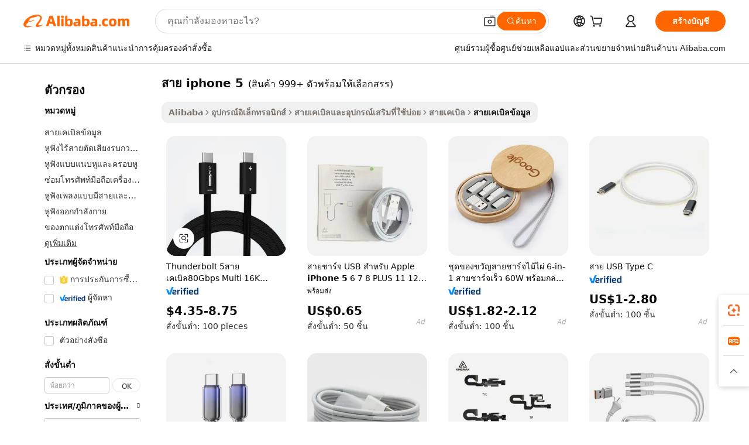

--- FILE ---
content_type: text/html;charset=UTF-8
request_url: https://thai.alibaba.com/g/iphone-5-cable.html
body_size: 181611
content:

<!-- screen_content -->

    <!-- tangram:5410 begin-->
    <!-- tangram:529998 begin-->
    
<!DOCTYPE html>
<html lang="th" dir="ltr">
  <head>
        <script>
      window.__BB = {
        scene: window.__bb_scene || 'traffic-free-goods'
      };
      window.__BB.BB_CWV_IGNORE = {
          lcp_element: ['#icbu-buyer-pc-top-banner'],
          lcp_url: [],
        };
      window._timing = {}
      window._timing.first_start = Date.now();
      window.needLoginInspiration = Boolean(false);
      // 变量用于标记页面首次可见时间
      let firstVisibleTime = null;
      if (typeof document.hidden !== 'undefined') {
        // 页面首次加载时直接统计
        if (!document.hidden) {
          firstVisibleTime = Date.now();
          window.__BB_timex = 1
        } else {
          // 页面不可见时监听 visibilitychange 事件
          document.addEventListener('visibilitychange', () => {
            if (!document.hidden) {
              firstVisibleTime = Date.now();
              window.__BB_timex = firstVisibleTime - window.performance.timing.navigationStart
              window.__BB.firstVisibleTime = window.__BB_timex
              console.log("Page became visible after "+ window.__BB_timex + " ms");
            }
          }, { once: true });  // 确保只触发一次
        }
      } else {
        console.warn('Page Visibility API is not supported in this browser.');
      }
    </script>
        <meta name="data-spm" content="a2700">
        <meta name="aplus-xplug" content="NONE">
        <meta name="aplus-icbu-disable-umid" content="1">
        <meta name="google-translate-customization" content="9de59014edaf3b99-22e1cf3b5ca21786-g00bb439a5e9e5f8f-f">
    <meta name="yandex-verification" content="25a76ba8e4443bb3" />
    <meta name="msvalidate.01" content="E3FBF0E89B724C30844BF17C59608E8F" />
    <meta name="viewport" content="width=device-width, initial-scale=1.0, maximum-scale=5.0, user-scalable=yes">
        <link rel="preconnect" href="https://s.alicdn.com/" crossorigin>
    <link rel="dns-prefetch" href="https://s.alicdn.com">
                        <link rel="preload" href="https://s.alicdn.com/@g/alilog/??aplus_plugin_icbufront/index.js,mlog/aplus_v2.js" as="script">
        <link rel="preload" href="https://s.alicdn.com/@img/imgextra/i2/O1CN0153JdbU26g4bILVOyC_!!6000000007690-2-tps-418-58.png" as="image">
        <script>
            window.__APLUS_ABRATE__ = {
        perf_group: 'base64cached',
        scene: "traffic-free-goods",
      };
    </script>
    <meta name="aplus-mmstat-timeout" content="15000">
        <meta content="text/html; charset=utf-8" http-equiv="Content-Type">
          <title>สายไฟ สาย iphone 5 ที่ปลอดภัยเชื่อถือได้ - Alibaba.com</title>
      <meta name="keywords" content="iphone cable,hdmi cable,data cables">
      <meta name="description" content="ค้นหาสายเคเบิลและอุปกรณ์เสริมของ สาย iphone 5 ใน Alibaba.com เพื่อการส่งข้อมูลที่ปลอดภัยยิ่งขึ้น ผลิตภัณฑ์ สาย iphone 5 เหล่านี้สามารถใช้ได้กับอุปกรณ์อิเล็กทรอนิกส์จำนวนมาก">
            <meta name="pagetiming-rate" content="9">
      <meta name="pagetiming-resource-rate" content="4">
                    <link rel="canonical" href="https://thai.alibaba.com/g/iphone-5-cable.html">
                              <link rel="alternate" hreflang="fr" href="https://french.alibaba.com/g/iphone-5-cable.html">
                  <link rel="alternate" hreflang="de" href="https://german.alibaba.com/g/iphone-5-cable.html">
                  <link rel="alternate" hreflang="pt" href="https://portuguese.alibaba.com/g/iphone-5-cable.html">
                  <link rel="alternate" hreflang="it" href="https://italian.alibaba.com/g/iphone-5-cable.html">
                  <link rel="alternate" hreflang="es" href="https://spanish.alibaba.com/g/iphone-5-cable.html">
                  <link rel="alternate" hreflang="ru" href="https://russian.alibaba.com/g/iphone-5-cable.html">
                  <link rel="alternate" hreflang="ko" href="https://korean.alibaba.com/g/iphone-5-cable.html">
                  <link rel="alternate" hreflang="ar" href="https://arabic.alibaba.com/g/iphone-5-cable.html">
                  <link rel="alternate" hreflang="ja" href="https://japanese.alibaba.com/g/iphone-5-cable.html">
                  <link rel="alternate" hreflang="tr" href="https://turkish.alibaba.com/g/iphone-5-cable.html">
                  <link rel="alternate" hreflang="th" href="https://thai.alibaba.com/g/iphone-5-cable.html">
                  <link rel="alternate" hreflang="vi" href="https://vietnamese.alibaba.com/g/iphone-5-cable.html">
                  <link rel="alternate" hreflang="nl" href="https://dutch.alibaba.com/g/iphone-5-cable.html">
                  <link rel="alternate" hreflang="he" href="https://hebrew.alibaba.com/g/iphone-5-cable.html">
                  <link rel="alternate" hreflang="id" href="https://indonesian.alibaba.com/g/iphone-5-cable.html">
                  <link rel="alternate" hreflang="hi" href="https://hindi.alibaba.com/g/iphone-5-cable.html">
                  <link rel="alternate" hreflang="en" href="https://www.alibaba.com/showroom/iphone-5-cable.html">
                  <link rel="alternate" hreflang="zh" href="https://chinese.alibaba.com/g/iphone-5-cable.html">
                  <link rel="alternate" hreflang="x-default" href="https://www.alibaba.com/showroom/iphone-5-cable.html">
                                        <script>
      // Aplus 配置自动打点
      var queue = window.goldlog_queue || (window.goldlog_queue = []);
      var tags = ["button", "a", "div", "span", "i", "svg", "input", "li", "tr"];
      queue.push(
        {
          action: 'goldlog.appendMetaInfo',
          arguments: [
            'aplus-auto-exp',
            [
              {
                logkey: '/sc.ug_msite.new_product_exp',
                cssSelector: '[data-spm-exp]',
                props: ["data-spm-exp"],
              },
              {
                logkey: '/sc.ug_pc.seolist_product_exp',
                cssSelector: '.traffic-card-gallery',
                props: ["data-spm-exp"],
              }
            ]
          ]
        }
      )
      queue.push({
        action: 'goldlog.setMetaInfo',
        arguments: ['aplus-auto-clk', JSON.stringify(tags.map(tag =>({
          "logkey": "/sc.ug_msite.new_product_clk",
          tag,
          "filter": "data-spm-clk",
          "props": ["data-spm-clk"]
        })))],
      });
    </script>
  </head>
  <div id="icbu-header"><div id="the-new-header" data-version="4.4.0" data-tnh-auto-exp="tnh-expose" data-scenes="search-products" style="position: relative;background-color: #fff;border-bottom: 1px solid #ddd;box-sizing: border-box; font-family:Inter,SF Pro Text,Roboto,Helvetica Neue,Helvetica,Tahoma,Arial,PingFang SC,Microsoft YaHei;"><div style="display: flex;align-items:center;height: 72px;min-width: 1200px;max-width: 1580px;margin: 0 auto;padding: 0 40px;box-sizing: border-box;"><img style="height: 29px; width: 209px;" src="https://s.alicdn.com/@img/imgextra/i2/O1CN0153JdbU26g4bILVOyC_!!6000000007690-2-tps-418-58.png" alt="" /></div><div style="min-width: 1200px;max-width: 1580px;margin: 0 auto;overflow: hidden;font-size: 14px;display: flex;justify-content: space-between;padding: 0 40px;box-sizing: border-box;"><div style="display: flex; align-items: center; justify-content: space-between"><div style="position: relative; height: 36px; padding: 0 28px 0 20px">All categories</div><div style="position: relative; height: 36px; padding-right: 28px">Featured selections</div><div style="position: relative; height: 36px">Trade Assurance</div></div><div style="display: flex; align-items: center; justify-content: space-between"><div style="position: relative; height: 36px; padding-right: 28px">Buyer Central</div><div style="position: relative; height: 36px; padding-right: 28px">Help Center</div><div style="position: relative; height: 36px; padding-right: 28px">Get the app</div><div style="position: relative; height: 36px">Become a supplier</div></div></div></div></div></div>
  <body data-spm="7724857" style="min-height: calc(100vh + 1px)"><script 
id="beacon-aplus"   
src="//s.alicdn.com/@g/alilog/??aplus_plugin_icbufront/index.js,mlog/aplus_v2.js"
exparams="aplus=async&userid=&aplus&ali_beacon_id=&ali_apache_id=&ali_apache_track=&ali_apache_tracktmp=&eagleeye_traceid=2101c53617688962063173991e0fae&ip=3%2e145%2e61%2e179&dmtrack_c={ali%5fresin%5ftrace%3dse%5frst%3dnull%7csp%5fviewtype%3dY%7cset%3d3%7cser%3d1007%7cpageId%3d8684e3e56659471fb78a8a191a1a8113%7cm%5fpageid%3dnull%7cpvmi%3d64882b61bf234f1da66bfb19ec476ffc%7csek%5fsepd%3d%25E0%25B8%25AA%25E0%25B8%25B2%25E0%25B8%25A2%2biphone%2b5%7csek%3diphone%2b5%2bcable%7cse%5fpn%3d1%7cp4pid%3d0119e493%2d3691%2d4d0c%2d90c0%2d0b965856f6b6%7csclkid%3dnull%7cforecast%5fpost%5fcate%3dnull%7cseo%5fnew%5fuser%5fflag%3dfalse%7ccategoryId%3d100010893%7cseo%5fsearch%5fmodel%5fupgrade%5fv2%3d2025070801%7cseo%5fmodule%5fcard%5f20240624%3d202406242%7clong%5ftext%5fgoogle%5ftranslate%5fv2%3d2407142%7cseo%5fcontent%5ftd%5fbottom%5ftext%5fupdate%5fkey%3d2025070801%7cseo%5fsearch%5fmodel%5fupgrade%5fv3%3d2025072201%7cdamo%5falt%5freplace%3d2485818%7cseo%5fsearch%5fmodel%5fmulti%5fupgrade%5fv3%3d2025081101%7cwap%5fcross%3d2007659%7cwap%5fcs%5faction%3d2005494%7cAPP%5fVisitor%5fActive%3d26705%7cseo%5fshowroom%5fgoods%5fmix%3d2005244%7cseo%5fdefault%5fcached%5flong%5ftext%5ffrom%5fnew%5fkeyword%5fstep%3d2024122502%7cshowroom%5fgeneral%5ftemplate%3d2005292%7cshowroom%5freview%3d20230308%7cwap%5fcs%5ftext%3dnull%7cstructured%5fdata%3d2025052702%7cseo%5fmulti%5fstyle%5ftext%5fupdate%3d2511181%7cpc%5fnew%5fheader%3dnull%7cseo%5fmeta%5fcate%5ftemplate%5fv1%3d2025042401%7cseo%5fmeta%5ftd%5fsearch%5fkeyword%5fstep%5fv1%3d2025040999%7cseo%5fshowroom%5fbiz%5fbabablog%3d1%7cshowroom%5fft%5flong%5ftext%5fbaks%3d80802%7cseo%5ffirstcache%3d2025121601%7cAPP%5fGrowing%5fBuyer%5fHigh%5fIntent%5fActive%3d25485%7cshowroom%5fpc%5fv2019%3d2104%7cAPP%5fProspecting%5fBuyer%3d26712%7ccache%5fcontrol%3dnull%7cAPP%5fChurned%5fCore%5fBuyer%3d25462%7cseo%5fdefault%5fcached%5flong%5ftext%5fstep%3d24110802%7camp%5flighthouse%5fscore%5fimage%3d19657%7cseo%5fft%5ftranslate%5fgemini%3d25012003%7cwap%5fnode%5fssr%3d2015725%7cdataphant%5fopen%3d27030%7clongtext%5fmulti%5fstyle%5fexpand%5frussian%3d2510142%7cseo%5flongtext%5fgoogle%5fdata%5fsection%3d25021702%7cindustry%5fpopular%5ffloor%3dnull%7cwap%5fad%5fgoods%5fproduct%5finterval%3dnull%7cseo%5fgoods%5fbootom%5fwholesale%5flink%3dnull%7cseo%5fmiddle%5fwholesale%5flink%3d2486164%7cseo%5fkeyword%5faatest%3d15%7cft%5flong%5ftext%5fenpand%5fstep2%3d121602%7cseo%5fft%5flongtext%5fexpand%5fstep3%3d25012102%7cseo%5fwap%5fheadercard%3d2006288%7cAPP%5fChurned%5fInactive%5fVisitor%3d25497%7cAPP%5fGrowing%5fBuyer%5fHigh%5fIntent%5fInactive%3d25484%7cseo%5fmeta%5ftd%5fmulti%5fkey%3d2025061801%7ctop%5frecommend%5f20250120%3d202501201%7clongtext%5fmulti%5fstyle%5fexpand%5ffrench%5fcopy%3d25091802%7clongtext%5fmulti%5fstyle%5fexpand%5ffrench%5fcopy%5fcopy%3d25092502%7clong%5ftext%5fpaa%3d220901%7cseo%5ffloor%5fexp%3dnull%7cseo%5fshowroom%5falgo%5flink%3d17764%7cseo%5fmeta%5ftd%5faib%5fgeneral%5fkey%3d2025091901%7ccountry%5findustry%3d202311033%7cshowroom%5fft%5flong%5ftext%5fenpand%5fstep1%3d101102%7cseo%5fshowroom%5fnorel%3dnull%7cplp%5fstyle%5f25%5fpc%3d202505222%7cseo%5fggs%5flayer%3d10011%7cquery%5fmutil%5flang%5ftranslate%3d2025060300%7cAPP%5fChurned%5fBuyer%3d25468%7cstream%5frender%5fperf%5fopt%3d2309181%7cwap%5fgoods%3d2007383%7cseo%5fshowroom%5fsimilar%5f20240614%3d202406142%7cchinese%5fopen%3d6307%7cquery%5fgpt%5ftranslate%3d20240820%7cad%5fproduct%5finterval%3dnull%7camp%5fto%5fpwa%3d2007359%7cplp%5faib%5fmulti%5fai%5fmeta%3d20250401%7cwap%5fsupplier%5fcontent%3dnull%7cpc%5ffree%5frefactoring%3d20220315%7csso%5foem%5ffloor%3d30031%7cAPP%5fGrowing%5fBuyer%5fInactive%3d25476%7cseo%5fpc%5fnew%5fview%5f20240807%3d202408072%7cseo%5fbottom%5ftext%5fentity%5fkey%5fcopy%3d2025062400%7cstream%5frender%3d433763%7cseo%5fmodule%5fcard%5f20240424%3d202404241%7cseo%5ftitle%5freplace%5f20191226%3d5841%7clongtext%5fmulti%5fstyle%5fexpand%3d25090802%7cgoogleweblight%3d6516%7clighthouse%5fbase64%3dnull%7cAPP%5fProspecting%5fBuyer%5fActive%3d26717%7cad%5fgoods%5fproduct%5finterval%3dnull%7cseo%5fbottom%5fdeep%5fextend%5fkw%5fkey%3d2025071101%7clongtext%5fmulti%5fstyle%5fexpand%5fturkish%3d25102802%7cilink%5fuv%3d20240911%7cwap%5flist%5fwakeup%3d2005832%7ctpp%5fcrosslink%5fpc%3d20205311%7cseo%5ftop%5fbooth%3d18501%7cAPP%5fGrowing%5fBuyer%5fLess%5fActive%3d25471%7cseo%5fsearch%5fmodel%5fupgrade%5frank%3d2025092401%7cgoodslayer%3d7977%7cft%5flong%5ftext%5ftranslate%5fexpand%5fstep1%3d24110802%7cseo%5fheaderstyle%5ftraffic%5fkey%5fv1%3d2025072100%7ccrosslink%5fswitch%3d2008141%7cp4p%5foutline%3d20240328%7cseo%5fmeta%5ftd%5faib%5fv2%5fkey%3d2025091800%7crts%5fmulti%3d2008404%7cseo%5fad%5foptimization%5fkey%5fv2%3d2025072301%7cAPP%5fVisitor%5fLess%5fActive%3d26696%7cplp%5fstyle%5f25%3d202505192%7ccdn%5fvm%3d2007368%7cwap%5fad%5fproduct%5finterval%3dnull%7cseo%5fsearch%5fmodel%5fmulti%5fupgrade%5frank%3d2025092401%7cpc%5fcard%5fshare%3d2025081201%7cAPP%5fGrowing%5fBuyer%5fHigh%5fIntent%5fLess%5fActive%3d25480%7cgoods%5ftitle%5fsubstitute%3d9618%7cwap%5fscreen%5fexp%3d2025081400%7creact%5fheader%5ftest%3d202502182%7cpc%5fcs%5fcolor%3d2005788%7cshowroom%5fft%5flong%5ftext%5ftest%3d72502%7cone%5ftap%5flogin%5fABTest%3d202308153%7cseo%5fhyh%5fshow%5ftags%3dnull%7cplp%5fstructured%5fdata%3d2508182%7cguide%5fdelete%3d2008526%7cseo%5findustry%5ftemplate%3dnull%7cseo%5fmeta%5ftd%5fmulti%5fes%5fkey%3d2025073101%7cseo%5fshowroom%5fdata%5fmix%3d19888%7csso%5ftop%5franking%5ffloor%3d20031%7cseo%5ftd%5fdeep%5fupgrade%5fkey%5fv3%3d2025081101%7cwap%5fue%5fone%3d2025111401%7cshowroom%5fto%5frts%5flink%3d2008480%7ccountrysearch%5ftest%3dnull%7cseo%5fplp%5fdate%5fv2%3d2025102701%7cshowroom%5flist%5fnew%5farrival%3d2811002%7cchannel%5famp%5fto%5fpwa%3d2008435%7cseo%5fmulti%5fstyles%5flong%5ftext%3d2503172%7cseo%5fmeta%5ftext%5fmutli%5fcate%5ftemplate%5fv1%3d2025080800%7cseo%5fdefault%5fcached%5fmutil%5flong%5ftext%5fstep%3d24110436%7cseo%5faction%5fpoint%5ftype%3d22823%7cseo%5faib%5ftd%5flaunch%5f20240828%5fcopy%3d202408282%7cseo%5fshowroom%5fwholesale%5flink%3dnull%7cseo%5fperf%5fimprove%3d2023999%7cseo%5fwap%5flist%5fbounce%5f01%3d2063%7cseo%5fwap%5flist%5fbounce%5f02%3d2128%7cAPP%5fGrowing%5fBuyer%5fActive%3d25492%7cvideolayer%3dnull%7cvideo%5fplay%3dnull%7cAPP%5fChurned%5fMember%5fInactive%3d25501%7cseo%5fgoogle%5fnew%5fstruct%3d438326%7cicbu%5falgo%5fp4p%5fseo%5fad%3d2025072301%7ctpp%5ftrace%3dseoKeyword%2dseoKeyword%5fv3%2dproduct%2dPRODUCT%5fFAIL}&pageid=03913db32101c37c1768896206&hn=ensearchweb033001195124%2erg%2dus%2deast%2eus44&asid=AQAAAADONm9pi6fJawAAAABDOh1XgNU3lw==&treq=&tres=" async>
</script>
            <style>body{background-color:white;}.no-scrollbar.il-sticky.il-top-0.il-max-h-\[100vh\].il-w-\[200px\].il-flex-shrink-0.il-flex-grow-0.il-overflow-y-scroll{background-color:#FFF;padding-left:12px}</style>
                    <!-- tangram:530006 begin-->
<!--  -->
 <style>
   @keyframes il-spin {
     to {
       transform: rotate(360deg);
     }
   }
   @keyframes il-pulse {
     50% {
       opacity: 0.5;
     }
   }
   .traffic-card-gallery {display: flex;position: relative;flex-direction: column;justify-content: flex-start;border-radius: 0.5rem;background-color: #fff;padding: 0.5rem 0.5rem 1rem;overflow: hidden;font-size: 0.75rem;line-height: 1rem;}
   .traffic-card-list {display: flex;position: relative;flex-direction: row;justify-content: flex-start;border-bottom-width: 1px;background-color: #fff;padding: 1rem;height: 292px;overflow: hidden;font-size: 0.75rem;line-height: 1rem;}
   .product-price {
     b {
       font-size: 22px;
     }
   }
   .skel-loading {
       animation: il-pulse 2s cubic-bezier(0.4, 0, 0.6, 1) infinite;background-color: hsl(60, 4.8%, 95.9%);
   }
 </style>
<div id="first-cached-card">
  <div style="box-sizing:border-box;display: flex;position: absolute;left: 0;right: 0;margin: 0 auto;z-index: 1;min-width: 1200px;max-width: 1580px;padding: 0.75rem 3.25rem 0;pointer-events: none;">
    <!--页面左侧区域-->
    <div style="width: 200px;padding-top: 1rem;padding-left:12px; background-color: #fff;border-radius: 0.25rem">
      <div class="skel-loading" style="height: 1.5rem;width: 50%;border-radius: 0.25rem;"></div>
      <div style="margin-top: 1rem;margin-bottom: 1rem;">
        <div class="skel-loading" style="height: 1rem;width: calc(100% * 5 / 6);"></div>
        <div
          class="skel-loading"
          style="margin-top: 1rem;height: 1rem;width: calc(100% * 8 / 12);"
        ></div>
        <div class="skel-loading" style="margin-top: 1rem;height: 1rem;width: 75%;"></div>
        <div
          class="skel-loading"
          style="margin-top: 1rem;height: 1rem;width: calc(100% * 7 / 12);"
        ></div>
      </div>
      <div class="skel-loading" style="height: 1.5rem;width: 50%;border-radius: 0.25rem;"></div>
      <div style="margin-top: 1rem;margin-bottom: 1rem;">
        <div class="skel-loading" style="height: 1rem;width: calc(100% * 5 / 6);"></div>
        <div
          class="skel-loading"
          style="margin-top: 1rem;height: 1rem;width: calc(100% * 8 / 12);"
        ></div>
        <div class="skel-loading" style="margin-top: 1rem;height: 1rem;width: 75%;"></div>
        <div
          class="skel-loading"
          style="margin-top: 1rem;height: 1rem;width: calc(100% * 7 / 12);"
        ></div>
      </div>
      <div class="skel-loading" style="height: 1.5rem;width: 50%;border-radius: 0.25rem;"></div>
      <div style="margin-top: 1rem;margin-bottom: 1rem;">
        <div class="skel-loading" style="height: 1rem;width: calc(100% * 5 / 6);"></div>
        <div
          class="skel-loading"
          style="margin-top: 1rem;height: 1rem;width: calc(100% * 8 / 12);"
        ></div>
        <div class="skel-loading" style="margin-top: 1rem;height: 1rem;width: 75%;"></div>
        <div
          class="skel-loading"
          style="margin-top: 1rem;height: 1rem;width: calc(100% * 7 / 12);"
        ></div>
      </div>
      <div class="skel-loading" style="height: 1.5rem;width: 50%;border-radius: 0.25rem;"></div>
      <div style="margin-top: 1rem;margin-bottom: 1rem;">
        <div class="skel-loading" style="height: 1rem;width: calc(100% * 5 / 6);"></div>
        <div
          class="skel-loading"
          style="margin-top: 1rem;height: 1rem;width: calc(100% * 8 / 12);"
        ></div>
        <div class="skel-loading" style="margin-top: 1rem;height: 1rem;width: 75%;"></div>
        <div
          class="skel-loading"
          style="margin-top: 1rem;height: 1rem;width: calc(100% * 7 / 12);"
        ></div>
      </div>
      <div class="skel-loading" style="height: 1.5rem;width: 50%;border-radius: 0.25rem;"></div>
      <div style="margin-top: 1rem;margin-bottom: 1rem;">
        <div class="skel-loading" style="height: 1rem;width: calc(100% * 5 / 6);"></div>
        <div
          class="skel-loading"
          style="margin-top: 1rem;height: 1rem;width: calc(100% * 8 / 12);"
        ></div>
        <div class="skel-loading" style="margin-top: 1rem;height: 1rem;width: 75%;"></div>
        <div
          class="skel-loading"
          style="margin-top: 1rem;height: 1rem;width: calc(100% * 7 / 12);"
        ></div>
      </div>
      <div class="skel-loading" style="height: 1.5rem;width: 50%;border-radius: 0.25rem;"></div>
      <div style="margin-top: 1rem;margin-bottom: 1rem;">
        <div class="skel-loading" style="height: 1rem;width: calc(100% * 5 / 6);"></div>
        <div
          class="skel-loading"
          style="margin-top: 1rem;height: 1rem;width: calc(100% * 8 / 12);"
        ></div>
        <div class="skel-loading" style="margin-top: 1rem;height: 1rem;width: 75%;"></div>
        <div
          class="skel-loading"
          style="margin-top: 1rem;height: 1rem;width: calc(100% * 7 / 12);"
        ></div>
      </div>
    </div>
    <!--页面主体区域-->
    <div style="flex: 1 1 0%; overflow: hidden;padding: 0.5rem 0.5rem 0.5rem 1.5rem">
      <div style="height: 1.25rem;margin-bottom: 1rem;"></div>
      <!-- keywords -->
      <div style="margin-bottom: 1rem;height: 1.75rem;font-weight: 700;font-size: 1.25rem;line-height: 1.75rem;"></div>
      <!-- longtext -->
            <div style="width: calc(25% - 0.9rem);pointer-events: auto">
        <div class="traffic-card-gallery">
          <!-- ProductImage -->
          <a href="//www.alibaba.com/product-detail/Thunderbolt-5-Cable-80Gbps-Multi-16K_1601046117089.html?from=SEO" target="_blank" style="position: relative;margin-bottom: 0.5rem;aspect-ratio: 1;overflow: hidden;border-radius: 0.5rem;">
            <div style="display: flex; overflow: hidden">
              <div style="position: relative;margin: 0;width: 100%;min-width: 0;flex-shrink: 0;flex-grow: 0;flex-basis: 100%;padding: 0;">
                <img style="position: relative; aspect-ratio: 1; width: 100%" src="[data-uri]" loading="eager" />
                <div style="position: absolute;left: 0;bottom: 0;right: 0;top: 0;background-color: #000;opacity: 0.05;"></div>
              </div>
            </div>
          </a>
          <div style="display: flex;flex: 1 1 0%;flex-direction: column;justify-content: space-between;">
            <div>
              <a class="skel-loading" style="margin-top: 0.5rem;display:inline-block;width:100%;height:1rem;" href="//www.alibaba.com/product-detail/Thunderbolt-5-Cable-80Gbps-Multi-16K_1601046117089.html" target="_blank"></a>
              <a class="skel-loading" style="margin-top: 0.125rem;display:inline-block;width:100%;height:1rem;" href="//www.alibaba.com/product-detail/Thunderbolt-5-Cable-80Gbps-Multi-16K_1601046117089.html" target="_blank"></a>
              <div class="skel-loading" style="margin-top: 0.25rem;height:1.625rem;width:75%"></div>
              <div class="skel-loading" style="margin-top: 0.5rem;height: 1rem;width:50%"></div>
              <div class="skel-loading" style="margin-top:0.25rem;height:1rem;width:25%"></div>
            </div>
          </div>

        </div>
      </div>

    </div>
  </div>
</div>
<!-- tangram:530006 end-->
            <style>.component-left-filter-callback{display:flex;position:relative;margin-top:10px;height:1200px}.component-left-filter-callback img{width:200px}.component-left-filter-callback i{position:absolute;top:5%;left:50%}.related-search-wrapper{padding:.5rem;--tw-bg-opacity: 1;background-color:#fff;background-color:rgba(255,255,255,var(--tw-bg-opacity, 1));border-width:1px;border-color:var(--input)}.related-search-wrapper .related-search-box{margin:12px 16px}.related-search-wrapper .related-search-box .related-search-title{display:inline;float:start;color:#666;word-wrap:break-word;margin-right:12px;width:13%}.related-search-wrapper .related-search-box .related-search-content{display:flex;flex-wrap:wrap}.related-search-wrapper .related-search-box .related-search-content .related-search-link{margin-right:12px;width:23%;overflow:hidden;color:#666;text-overflow:ellipsis;white-space:nowrap}.product-title img{margin-right:.5rem;display:inline-block;height:1rem;vertical-align:sub}.product-price b{font-size:22px}.similar-icon{position:absolute;bottom:12px;z-index:2;right:12px}.rfq-card{display:inline-block;position:relative;box-sizing:border-box;margin-bottom:36px}.rfq-card .rfq-card-content{display:flex;position:relative;flex-direction:column;align-items:flex-start;background-size:cover;background-color:#fff;padding:12px;width:100%;height:100%}.rfq-card .rfq-card-content .rfq-card-icon{margin-top:50px}.rfq-card .rfq-card-content .rfq-card-icon img{width:45px}.rfq-card .rfq-card-content .rfq-card-top-title{margin-top:14px;color:#222;font-weight:400;font-size:16px}.rfq-card .rfq-card-content .rfq-card-title{margin-top:24px;color:#333;font-weight:800;font-size:20px}.rfq-card .rfq-card-content .rfq-card-input-box{margin-top:24px;width:100%}.rfq-card .rfq-card-content .rfq-card-input-box textarea{box-sizing:border-box;border:1px solid #ddd;border-radius:4px;background-color:#fff;padding:9px 12px;width:100%;height:88px;resize:none;color:#666;font-weight:400;font-size:13px;font-family:inherit}.rfq-card .rfq-card-content .rfq-card-button{margin-top:24px;border:1px solid #666;border-radius:16px;background-color:#fff;width:67%;color:#000;font-weight:700;font-size:14px;line-height:30px;text-align:center}[data-modulename^=ProductList-] div{contain-intrinsic-size:auto 500px}.traffic-card-gallery:hover{--tw-shadow: 0px 2px 6px 2px rgba(0,0,0,.12157);--tw-shadow-colored: 0px 2px 6px 2px var(--tw-shadow-color);box-shadow:0 0 #0000,0 0 #0000,0 2px 6px 2px #0000001f;box-shadow:var(--tw-ring-offset-shadow, 0 0 rgba(0,0,0,0)),var(--tw-ring-shadow, 0 0 rgba(0,0,0,0)),var(--tw-shadow);z-index:10}.traffic-card-gallery{position:relative;display:flex;flex-direction:column;justify-content:flex-start;overflow:hidden;border-radius:.75rem;--tw-bg-opacity: 1;background-color:#fff;background-color:rgba(255,255,255,var(--tw-bg-opacity, 1));padding:.5rem;font-size:.75rem;line-height:1rem}.traffic-card-list{position:relative;display:flex;height:292px;flex-direction:row;justify-content:flex-start;overflow:hidden;border-bottom-width:1px;--tw-bg-opacity: 1;background-color:#fff;background-color:rgba(255,255,255,var(--tw-bg-opacity, 1));padding:1rem;font-size:.75rem;line-height:1rem}.traffic-card-g-industry:hover{--tw-shadow: 0 0 10px rgba(0,0,0,.1);--tw-shadow-colored: 0 0 10px var(--tw-shadow-color);box-shadow:0 0 #0000,0 0 #0000,0 0 10px #0000001a;box-shadow:var(--tw-ring-offset-shadow, 0 0 rgba(0,0,0,0)),var(--tw-ring-shadow, 0 0 rgba(0,0,0,0)),var(--tw-shadow)}.traffic-card-g-industry{position:relative;border-radius:var(--radius);--tw-bg-opacity: 1;background-color:#fff;background-color:rgba(255,255,255,var(--tw-bg-opacity, 1));padding:1.25rem .75rem .75rem;font-size:.875rem;line-height:1.25rem}.module-filter-section-wrapper{max-height:none!important;overflow-x:hidden}*,:before,:after{--tw-border-spacing-x: 0;--tw-border-spacing-y: 0;--tw-translate-x: 0;--tw-translate-y: 0;--tw-rotate: 0;--tw-skew-x: 0;--tw-skew-y: 0;--tw-scale-x: 1;--tw-scale-y: 1;--tw-pan-x: ;--tw-pan-y: ;--tw-pinch-zoom: ;--tw-scroll-snap-strictness: proximity;--tw-gradient-from-position: ;--tw-gradient-via-position: ;--tw-gradient-to-position: ;--tw-ordinal: ;--tw-slashed-zero: ;--tw-numeric-figure: ;--tw-numeric-spacing: ;--tw-numeric-fraction: ;--tw-ring-inset: ;--tw-ring-offset-width: 0px;--tw-ring-offset-color: #fff;--tw-ring-color: rgba(59, 130, 246, .5);--tw-ring-offset-shadow: 0 0 rgba(0,0,0,0);--tw-ring-shadow: 0 0 rgba(0,0,0,0);--tw-shadow: 0 0 rgba(0,0,0,0);--tw-shadow-colored: 0 0 rgba(0,0,0,0);--tw-blur: ;--tw-brightness: ;--tw-contrast: ;--tw-grayscale: ;--tw-hue-rotate: ;--tw-invert: ;--tw-saturate: ;--tw-sepia: ;--tw-drop-shadow: ;--tw-backdrop-blur: ;--tw-backdrop-brightness: ;--tw-backdrop-contrast: ;--tw-backdrop-grayscale: ;--tw-backdrop-hue-rotate: ;--tw-backdrop-invert: ;--tw-backdrop-opacity: ;--tw-backdrop-saturate: ;--tw-backdrop-sepia: ;--tw-contain-size: ;--tw-contain-layout: ;--tw-contain-paint: ;--tw-contain-style: }::backdrop{--tw-border-spacing-x: 0;--tw-border-spacing-y: 0;--tw-translate-x: 0;--tw-translate-y: 0;--tw-rotate: 0;--tw-skew-x: 0;--tw-skew-y: 0;--tw-scale-x: 1;--tw-scale-y: 1;--tw-pan-x: ;--tw-pan-y: ;--tw-pinch-zoom: ;--tw-scroll-snap-strictness: proximity;--tw-gradient-from-position: ;--tw-gradient-via-position: ;--tw-gradient-to-position: ;--tw-ordinal: ;--tw-slashed-zero: ;--tw-numeric-figure: ;--tw-numeric-spacing: ;--tw-numeric-fraction: ;--tw-ring-inset: ;--tw-ring-offset-width: 0px;--tw-ring-offset-color: #fff;--tw-ring-color: rgba(59, 130, 246, .5);--tw-ring-offset-shadow: 0 0 rgba(0,0,0,0);--tw-ring-shadow: 0 0 rgba(0,0,0,0);--tw-shadow: 0 0 rgba(0,0,0,0);--tw-shadow-colored: 0 0 rgba(0,0,0,0);--tw-blur: ;--tw-brightness: ;--tw-contrast: ;--tw-grayscale: ;--tw-hue-rotate: ;--tw-invert: ;--tw-saturate: ;--tw-sepia: ;--tw-drop-shadow: ;--tw-backdrop-blur: ;--tw-backdrop-brightness: ;--tw-backdrop-contrast: ;--tw-backdrop-grayscale: ;--tw-backdrop-hue-rotate: ;--tw-backdrop-invert: ;--tw-backdrop-opacity: ;--tw-backdrop-saturate: ;--tw-backdrop-sepia: ;--tw-contain-size: ;--tw-contain-layout: ;--tw-contain-paint: ;--tw-contain-style: }*,:before,:after{box-sizing:border-box;border-width:0;border-style:solid;border-color:#e5e7eb}:before,:after{--tw-content: ""}html,:host{line-height:1.5;-webkit-text-size-adjust:100%;-moz-tab-size:4;-o-tab-size:4;tab-size:4;font-family:ui-sans-serif,system-ui,-apple-system,Segoe UI,Roboto,Ubuntu,Cantarell,Noto Sans,sans-serif,"Apple Color Emoji","Segoe UI Emoji",Segoe UI Symbol,"Noto Color Emoji";font-feature-settings:normal;font-variation-settings:normal;-webkit-tap-highlight-color:transparent}body{margin:0;line-height:inherit}hr{height:0;color:inherit;border-top-width:1px}abbr:where([title]){text-decoration:underline;-webkit-text-decoration:underline dotted;text-decoration:underline dotted}h1,h2,h3,h4,h5,h6{font-size:inherit;font-weight:inherit}a{color:inherit;text-decoration:inherit}b,strong{font-weight:bolder}code,kbd,samp,pre{font-family:ui-monospace,SFMono-Regular,Menlo,Monaco,Consolas,Liberation Mono,Courier New,monospace;font-feature-settings:normal;font-variation-settings:normal;font-size:1em}small{font-size:80%}sub,sup{font-size:75%;line-height:0;position:relative;vertical-align:baseline}sub{bottom:-.25em}sup{top:-.5em}table{text-indent:0;border-color:inherit;border-collapse:collapse}button,input,optgroup,select,textarea{font-family:inherit;font-feature-settings:inherit;font-variation-settings:inherit;font-size:100%;font-weight:inherit;line-height:inherit;letter-spacing:inherit;color:inherit;margin:0;padding:0}button,select{text-transform:none}button,input:where([type=button]),input:where([type=reset]),input:where([type=submit]){-webkit-appearance:button;background-color:transparent;background-image:none}:-moz-focusring{outline:auto}:-moz-ui-invalid{box-shadow:none}progress{vertical-align:baseline}::-webkit-inner-spin-button,::-webkit-outer-spin-button{height:auto}[type=search]{-webkit-appearance:textfield;outline-offset:-2px}::-webkit-search-decoration{-webkit-appearance:none}::-webkit-file-upload-button{-webkit-appearance:button;font:inherit}summary{display:list-item}blockquote,dl,dd,h1,h2,h3,h4,h5,h6,hr,figure,p,pre{margin:0}fieldset{margin:0;padding:0}legend{padding:0}ol,ul,menu{list-style:none;margin:0;padding:0}dialog{padding:0}textarea{resize:vertical}input::-moz-placeholder,textarea::-moz-placeholder{opacity:1;color:#9ca3af}input::placeholder,textarea::placeholder{opacity:1;color:#9ca3af}button,[role=button]{cursor:pointer}:disabled{cursor:default}img,svg,video,canvas,audio,iframe,embed,object{display:block;vertical-align:middle}img,video{max-width:100%;height:auto}[hidden]:where(:not([hidden=until-found])){display:none}:root{--background: hsl(0, 0%, 100%);--foreground: hsl(20, 14.3%, 4.1%);--card: hsl(0, 0%, 100%);--card-foreground: hsl(20, 14.3%, 4.1%);--popover: hsl(0, 0%, 100%);--popover-foreground: hsl(20, 14.3%, 4.1%);--primary: hsl(24, 100%, 50%);--primary-foreground: hsl(60, 9.1%, 97.8%);--secondary: hsl(60, 4.8%, 95.9%);--secondary-foreground: #333;--muted: hsl(60, 4.8%, 95.9%);--muted-foreground: hsl(25, 5.3%, 44.7%);--accent: hsl(60, 4.8%, 95.9%);--accent-foreground: hsl(24, 9.8%, 10%);--destructive: hsl(0, 84.2%, 60.2%);--destructive-foreground: hsl(60, 9.1%, 97.8%);--border: hsl(20, 5.9%, 90%);--input: hsl(20, 5.9%, 90%);--ring: hsl(24.6, 95%, 53.1%);--radius: 1rem}.dark{--background: hsl(20, 14.3%, 4.1%);--foreground: hsl(60, 9.1%, 97.8%);--card: hsl(20, 14.3%, 4.1%);--card-foreground: hsl(60, 9.1%, 97.8%);--popover: hsl(20, 14.3%, 4.1%);--popover-foreground: hsl(60, 9.1%, 97.8%);--primary: hsl(20.5, 90.2%, 48.2%);--primary-foreground: hsl(60, 9.1%, 97.8%);--secondary: hsl(12, 6.5%, 15.1%);--secondary-foreground: hsl(60, 9.1%, 97.8%);--muted: hsl(12, 6.5%, 15.1%);--muted-foreground: hsl(24, 5.4%, 63.9%);--accent: hsl(12, 6.5%, 15.1%);--accent-foreground: hsl(60, 9.1%, 97.8%);--destructive: hsl(0, 72.2%, 50.6%);--destructive-foreground: hsl(60, 9.1%, 97.8%);--border: hsl(12, 6.5%, 15.1%);--input: hsl(12, 6.5%, 15.1%);--ring: hsl(20.5, 90.2%, 48.2%)}*{border-color:#e7e5e4;border-color:var(--border)}body{background-color:#fff;background-color:var(--background);color:#0c0a09;color:var(--foreground)}.il-sr-only{position:absolute;width:1px;height:1px;padding:0;margin:-1px;overflow:hidden;clip:rect(0,0,0,0);white-space:nowrap;border-width:0}.il-invisible{visibility:hidden}.il-fixed{position:fixed}.il-absolute{position:absolute}.il-relative{position:relative}.il-sticky{position:sticky}.il-inset-0{inset:0}.il--bottom-12{bottom:-3rem}.il--top-12{top:-3rem}.il-bottom-0{bottom:0}.il-bottom-2{bottom:.5rem}.il-bottom-3{bottom:.75rem}.il-bottom-4{bottom:1rem}.il-end-0{right:0}.il-end-2{right:.5rem}.il-end-3{right:.75rem}.il-end-4{right:1rem}.il-left-0{left:0}.il-left-3{left:.75rem}.il-right-0{right:0}.il-right-2{right:.5rem}.il-right-3{right:.75rem}.il-start-0{left:0}.il-start-1\/2{left:50%}.il-start-2{left:.5rem}.il-start-3{left:.75rem}.il-start-\[50\%\]{left:50%}.il-top-0{top:0}.il-top-1\/2{top:50%}.il-top-16{top:4rem}.il-top-4{top:1rem}.il-top-\[50\%\]{top:50%}.il-z-10{z-index:10}.il-z-50{z-index:50}.il-z-\[9999\]{z-index:9999}.il-col-span-4{grid-column:span 4 / span 4}.il-m-0{margin:0}.il-m-3{margin:.75rem}.il-m-auto{margin:auto}.il-mx-auto{margin-left:auto;margin-right:auto}.il-my-3{margin-top:.75rem;margin-bottom:.75rem}.il-my-5{margin-top:1.25rem;margin-bottom:1.25rem}.il-my-auto{margin-top:auto;margin-bottom:auto}.\!il-mb-4{margin-bottom:1rem!important}.il--mt-4{margin-top:-1rem}.il-mb-0{margin-bottom:0}.il-mb-1{margin-bottom:.25rem}.il-mb-2{margin-bottom:.5rem}.il-mb-3{margin-bottom:.75rem}.il-mb-4{margin-bottom:1rem}.il-mb-5{margin-bottom:1.25rem}.il-mb-6{margin-bottom:1.5rem}.il-mb-8{margin-bottom:2rem}.il-mb-\[-0\.75rem\]{margin-bottom:-.75rem}.il-mb-\[0\.125rem\]{margin-bottom:.125rem}.il-me-1{margin-right:.25rem}.il-me-2{margin-right:.5rem}.il-me-3{margin-right:.75rem}.il-me-auto{margin-right:auto}.il-mr-1{margin-right:.25rem}.il-mr-2{margin-right:.5rem}.il-ms-1{margin-left:.25rem}.il-ms-4{margin-left:1rem}.il-ms-5{margin-left:1.25rem}.il-ms-8{margin-left:2rem}.il-ms-\[\.375rem\]{margin-left:.375rem}.il-ms-auto{margin-left:auto}.il-mt-0{margin-top:0}.il-mt-0\.5{margin-top:.125rem}.il-mt-1{margin-top:.25rem}.il-mt-2{margin-top:.5rem}.il-mt-3{margin-top:.75rem}.il-mt-4{margin-top:1rem}.il-mt-6{margin-top:1.5rem}.il-line-clamp-1{overflow:hidden;display:-webkit-box;-webkit-box-orient:vertical;-webkit-line-clamp:1}.il-line-clamp-2{overflow:hidden;display:-webkit-box;-webkit-box-orient:vertical;-webkit-line-clamp:2}.il-line-clamp-6{overflow:hidden;display:-webkit-box;-webkit-box-orient:vertical;-webkit-line-clamp:6}.il-inline-block{display:inline-block}.il-inline{display:inline}.il-flex{display:flex}.il-inline-flex{display:inline-flex}.il-grid{display:grid}.il-aspect-square{aspect-ratio:1 / 1}.il-size-5{width:1.25rem;height:1.25rem}.il-h-1{height:.25rem}.il-h-10{height:2.5rem}.il-h-11{height:2.75rem}.il-h-20{height:5rem}.il-h-24{height:6rem}.il-h-3\.5{height:.875rem}.il-h-4{height:1rem}.il-h-40{height:10rem}.il-h-6{height:1.5rem}.il-h-8{height:2rem}.il-h-9{height:2.25rem}.il-h-\[150px\]{height:150px}.il-h-\[152px\]{height:152px}.il-h-\[18\.25rem\]{height:18.25rem}.il-h-\[292px\]{height:292px}.il-h-\[600px\]{height:600px}.il-h-auto{height:auto}.il-h-fit{height:-moz-fit-content;height:fit-content}.il-h-full{height:100%}.il-h-screen{height:100vh}.il-max-h-\[100vh\]{max-height:100vh}.il-w-1\/2{width:50%}.il-w-10{width:2.5rem}.il-w-10\/12{width:83.333333%}.il-w-4{width:1rem}.il-w-6{width:1.5rem}.il-w-64{width:16rem}.il-w-7\/12{width:58.333333%}.il-w-72{width:18rem}.il-w-8{width:2rem}.il-w-8\/12{width:66.666667%}.il-w-9{width:2.25rem}.il-w-9\/12{width:75%}.il-w-\[200px\]{width:200px}.il-w-\[84px\]{width:84px}.il-w-fit{width:-moz-fit-content;width:fit-content}.il-w-full{width:100%}.il-w-screen{width:100vw}.il-min-w-0{min-width:0px}.il-min-w-3{min-width:.75rem}.il-min-w-\[1200px\]{min-width:1200px}.il-max-w-\[1000px\]{max-width:1000px}.il-max-w-\[1580px\]{max-width:1580px}.il-max-w-full{max-width:100%}.il-max-w-lg{max-width:32rem}.il-flex-1{flex:1 1 0%}.il-flex-shrink-0,.il-shrink-0{flex-shrink:0}.il-flex-grow-0,.il-grow-0{flex-grow:0}.il-basis-24{flex-basis:6rem}.il-basis-full{flex-basis:100%}.il-origin-\[--radix-tooltip-content-transform-origin\]{transform-origin:var(--radix-tooltip-content-transform-origin)}.il--translate-x-1\/2{--tw-translate-x: -50%;transform:translate(-50%,var(--tw-translate-y)) rotate(var(--tw-rotate)) skew(var(--tw-skew-x)) skewY(var(--tw-skew-y)) scaleX(var(--tw-scale-x)) scaleY(var(--tw-scale-y));transform:translate(var(--tw-translate-x),var(--tw-translate-y)) rotate(var(--tw-rotate)) skew(var(--tw-skew-x)) skewY(var(--tw-skew-y)) scaleX(var(--tw-scale-x)) scaleY(var(--tw-scale-y))}.il--translate-y-1\/2{--tw-translate-y: -50%;transform:translate(var(--tw-translate-x),-50%) rotate(var(--tw-rotate)) skew(var(--tw-skew-x)) skewY(var(--tw-skew-y)) scaleX(var(--tw-scale-x)) scaleY(var(--tw-scale-y));transform:translate(var(--tw-translate-x),var(--tw-translate-y)) rotate(var(--tw-rotate)) skew(var(--tw-skew-x)) skewY(var(--tw-skew-y)) scaleX(var(--tw-scale-x)) scaleY(var(--tw-scale-y))}.il-translate-x-\[-50\%\]{--tw-translate-x: -50%;transform:translate(-50%,var(--tw-translate-y)) rotate(var(--tw-rotate)) skew(var(--tw-skew-x)) skewY(var(--tw-skew-y)) scaleX(var(--tw-scale-x)) scaleY(var(--tw-scale-y));transform:translate(var(--tw-translate-x),var(--tw-translate-y)) rotate(var(--tw-rotate)) skew(var(--tw-skew-x)) skewY(var(--tw-skew-y)) scaleX(var(--tw-scale-x)) scaleY(var(--tw-scale-y))}.il-translate-y-\[-50\%\]{--tw-translate-y: -50%;transform:translate(var(--tw-translate-x),-50%) rotate(var(--tw-rotate)) skew(var(--tw-skew-x)) skewY(var(--tw-skew-y)) scaleX(var(--tw-scale-x)) scaleY(var(--tw-scale-y));transform:translate(var(--tw-translate-x),var(--tw-translate-y)) rotate(var(--tw-rotate)) skew(var(--tw-skew-x)) skewY(var(--tw-skew-y)) scaleX(var(--tw-scale-x)) scaleY(var(--tw-scale-y))}.il-rotate-90{--tw-rotate: 90deg;transform:translate(var(--tw-translate-x),var(--tw-translate-y)) rotate(90deg) skew(var(--tw-skew-x)) skewY(var(--tw-skew-y)) scaleX(var(--tw-scale-x)) scaleY(var(--tw-scale-y));transform:translate(var(--tw-translate-x),var(--tw-translate-y)) rotate(var(--tw-rotate)) skew(var(--tw-skew-x)) skewY(var(--tw-skew-y)) scaleX(var(--tw-scale-x)) scaleY(var(--tw-scale-y))}@keyframes il-pulse{50%{opacity:.5}}.il-animate-pulse{animation:il-pulse 2s cubic-bezier(.4,0,.6,1) infinite}@keyframes il-spin{to{transform:rotate(360deg)}}.il-animate-spin{animation:il-spin 1s linear infinite}.il-cursor-pointer{cursor:pointer}.il-list-disc{list-style-type:disc}.il-grid-cols-2{grid-template-columns:repeat(2,minmax(0,1fr))}.il-grid-cols-4{grid-template-columns:repeat(4,minmax(0,1fr))}.il-flex-row{flex-direction:row}.il-flex-col{flex-direction:column}.il-flex-col-reverse{flex-direction:column-reverse}.il-flex-wrap{flex-wrap:wrap}.il-flex-nowrap{flex-wrap:nowrap}.il-items-start{align-items:flex-start}.il-items-center{align-items:center}.il-items-baseline{align-items:baseline}.il-justify-start{justify-content:flex-start}.il-justify-end{justify-content:flex-end}.il-justify-center{justify-content:center}.il-justify-between{justify-content:space-between}.il-gap-1{gap:.25rem}.il-gap-1\.5{gap:.375rem}.il-gap-10{gap:2.5rem}.il-gap-2{gap:.5rem}.il-gap-3{gap:.75rem}.il-gap-4{gap:1rem}.il-gap-8{gap:2rem}.il-gap-\[\.0938rem\]{gap:.0938rem}.il-gap-\[\.375rem\]{gap:.375rem}.il-gap-\[0\.125rem\]{gap:.125rem}.\!il-gap-x-5{-moz-column-gap:1.25rem!important;column-gap:1.25rem!important}.\!il-gap-y-5{row-gap:1.25rem!important}.il-space-y-1\.5>:not([hidden])~:not([hidden]){--tw-space-y-reverse: 0;margin-top:calc(.375rem * (1 - var(--tw-space-y-reverse)));margin-top:.375rem;margin-top:calc(.375rem * calc(1 - var(--tw-space-y-reverse)));margin-bottom:0rem;margin-bottom:calc(.375rem * var(--tw-space-y-reverse))}.il-space-y-4>:not([hidden])~:not([hidden]){--tw-space-y-reverse: 0;margin-top:calc(1rem * (1 - var(--tw-space-y-reverse)));margin-top:1rem;margin-top:calc(1rem * calc(1 - var(--tw-space-y-reverse)));margin-bottom:0rem;margin-bottom:calc(1rem * var(--tw-space-y-reverse))}.il-overflow-hidden{overflow:hidden}.il-overflow-y-auto{overflow-y:auto}.il-overflow-y-scroll{overflow-y:scroll}.il-truncate{overflow:hidden;text-overflow:ellipsis;white-space:nowrap}.il-text-ellipsis{text-overflow:ellipsis}.il-whitespace-normal{white-space:normal}.il-whitespace-nowrap{white-space:nowrap}.il-break-normal{word-wrap:normal;word-break:normal}.il-break-words{word-wrap:break-word}.il-break-all{word-break:break-all}.il-rounded{border-radius:.25rem}.il-rounded-2xl{border-radius:1rem}.il-rounded-\[0\.5rem\]{border-radius:.5rem}.il-rounded-\[1\.25rem\]{border-radius:1.25rem}.il-rounded-full{border-radius:9999px}.il-rounded-lg{border-radius:1rem;border-radius:var(--radius)}.il-rounded-md{border-radius:calc(1rem - 2px);border-radius:calc(var(--radius) - 2px)}.il-rounded-sm{border-radius:calc(1rem - 4px);border-radius:calc(var(--radius) - 4px)}.il-rounded-xl{border-radius:.75rem}.il-border,.il-border-\[1px\]{border-width:1px}.il-border-b,.il-border-b-\[1px\]{border-bottom-width:1px}.il-border-solid{border-style:solid}.il-border-none{border-style:none}.il-border-\[\#222\]{--tw-border-opacity: 1;border-color:#222;border-color:rgba(34,34,34,var(--tw-border-opacity, 1))}.il-border-\[\#DDD\]{--tw-border-opacity: 1;border-color:#ddd;border-color:rgba(221,221,221,var(--tw-border-opacity, 1))}.il-border-foreground{border-color:#0c0a09;border-color:var(--foreground)}.il-border-input{border-color:#e7e5e4;border-color:var(--input)}.il-bg-\[\#F8F8F8\]{--tw-bg-opacity: 1;background-color:#f8f8f8;background-color:rgba(248,248,248,var(--tw-bg-opacity, 1))}.il-bg-\[\#d9d9d963\]{background-color:#d9d9d963}.il-bg-accent{background-color:#f5f5f4;background-color:var(--accent)}.il-bg-background{background-color:#fff;background-color:var(--background)}.il-bg-black{--tw-bg-opacity: 1;background-color:#000;background-color:rgba(0,0,0,var(--tw-bg-opacity, 1))}.il-bg-black\/80{background-color:#000c}.il-bg-destructive{background-color:#ef4444;background-color:var(--destructive)}.il-bg-gray-300{--tw-bg-opacity: 1;background-color:#d1d5db;background-color:rgba(209,213,219,var(--tw-bg-opacity, 1))}.il-bg-muted{background-color:#f5f5f4;background-color:var(--muted)}.il-bg-orange-500{--tw-bg-opacity: 1;background-color:#f97316;background-color:rgba(249,115,22,var(--tw-bg-opacity, 1))}.il-bg-popover{background-color:#fff;background-color:var(--popover)}.il-bg-primary{background-color:#f60;background-color:var(--primary)}.il-bg-secondary{background-color:#f5f5f4;background-color:var(--secondary)}.il-bg-transparent{background-color:transparent}.il-bg-white{--tw-bg-opacity: 1;background-color:#fff;background-color:rgba(255,255,255,var(--tw-bg-opacity, 1))}.il-bg-opacity-80{--tw-bg-opacity: .8}.il-bg-cover{background-size:cover}.il-bg-no-repeat{background-repeat:no-repeat}.il-fill-black{fill:#000}.il-object-cover{-o-object-fit:cover;object-fit:cover}.il-p-0{padding:0}.il-p-1{padding:.25rem}.il-p-2{padding:.5rem}.il-p-3{padding:.75rem}.il-p-4{padding:1rem}.il-p-5{padding:1.25rem}.il-p-6{padding:1.5rem}.il-px-2{padding-left:.5rem;padding-right:.5rem}.il-px-3{padding-left:.75rem;padding-right:.75rem}.il-py-0\.5{padding-top:.125rem;padding-bottom:.125rem}.il-py-1\.5{padding-top:.375rem;padding-bottom:.375rem}.il-py-10{padding-top:2.5rem;padding-bottom:2.5rem}.il-py-2{padding-top:.5rem;padding-bottom:.5rem}.il-py-3{padding-top:.75rem;padding-bottom:.75rem}.il-pb-0{padding-bottom:0}.il-pb-3{padding-bottom:.75rem}.il-pb-4{padding-bottom:1rem}.il-pb-8{padding-bottom:2rem}.il-pe-0{padding-right:0}.il-pe-2{padding-right:.5rem}.il-pe-3{padding-right:.75rem}.il-pe-4{padding-right:1rem}.il-pe-6{padding-right:1.5rem}.il-pe-8{padding-right:2rem}.il-pe-\[12px\]{padding-right:12px}.il-pe-\[3\.25rem\]{padding-right:3.25rem}.il-pl-4{padding-left:1rem}.il-ps-0{padding-left:0}.il-ps-2{padding-left:.5rem}.il-ps-3{padding-left:.75rem}.il-ps-4{padding-left:1rem}.il-ps-6{padding-left:1.5rem}.il-ps-8{padding-left:2rem}.il-ps-\[12px\]{padding-left:12px}.il-ps-\[3\.25rem\]{padding-left:3.25rem}.il-pt-10{padding-top:2.5rem}.il-pt-4{padding-top:1rem}.il-pt-5{padding-top:1.25rem}.il-pt-6{padding-top:1.5rem}.il-pt-7{padding-top:1.75rem}.il-text-center{text-align:center}.il-text-start{text-align:left}.il-text-2xl{font-size:1.5rem;line-height:2rem}.il-text-base{font-size:1rem;line-height:1.5rem}.il-text-lg{font-size:1.125rem;line-height:1.75rem}.il-text-sm{font-size:.875rem;line-height:1.25rem}.il-text-xl{font-size:1.25rem;line-height:1.75rem}.il-text-xs{font-size:.75rem;line-height:1rem}.il-font-\[600\]{font-weight:600}.il-font-bold{font-weight:700}.il-font-medium{font-weight:500}.il-font-normal{font-weight:400}.il-font-semibold{font-weight:600}.il-leading-3{line-height:.75rem}.il-leading-4{line-height:1rem}.il-leading-\[1\.43\]{line-height:1.43}.il-leading-\[18px\]{line-height:18px}.il-leading-\[26px\]{line-height:26px}.il-leading-none{line-height:1}.il-tracking-tight{letter-spacing:-.025em}.il-text-\[\#00820D\]{--tw-text-opacity: 1;color:#00820d;color:rgba(0,130,13,var(--tw-text-opacity, 1))}.il-text-\[\#222\]{--tw-text-opacity: 1;color:#222;color:rgba(34,34,34,var(--tw-text-opacity, 1))}.il-text-\[\#444\]{--tw-text-opacity: 1;color:#444;color:rgba(68,68,68,var(--tw-text-opacity, 1))}.il-text-\[\#4B1D1F\]{--tw-text-opacity: 1;color:#4b1d1f;color:rgba(75,29,31,var(--tw-text-opacity, 1))}.il-text-\[\#767676\]{--tw-text-opacity: 1;color:#767676;color:rgba(118,118,118,var(--tw-text-opacity, 1))}.il-text-\[\#D04A0A\]{--tw-text-opacity: 1;color:#d04a0a;color:rgba(208,74,10,var(--tw-text-opacity, 1))}.il-text-\[\#F7421E\]{--tw-text-opacity: 1;color:#f7421e;color:rgba(247,66,30,var(--tw-text-opacity, 1))}.il-text-\[\#FF6600\]{--tw-text-opacity: 1;color:#f60;color:rgba(255,102,0,var(--tw-text-opacity, 1))}.il-text-\[\#f7421e\]{--tw-text-opacity: 1;color:#f7421e;color:rgba(247,66,30,var(--tw-text-opacity, 1))}.il-text-destructive-foreground{color:#fafaf9;color:var(--destructive-foreground)}.il-text-foreground{color:#0c0a09;color:var(--foreground)}.il-text-muted-foreground{color:#78716c;color:var(--muted-foreground)}.il-text-popover-foreground{color:#0c0a09;color:var(--popover-foreground)}.il-text-primary{color:#f60;color:var(--primary)}.il-text-primary-foreground{color:#fafaf9;color:var(--primary-foreground)}.il-text-secondary-foreground{color:#333;color:var(--secondary-foreground)}.il-text-white{--tw-text-opacity: 1;color:#fff;color:rgba(255,255,255,var(--tw-text-opacity, 1))}.il-underline{text-decoration-line:underline}.il-line-through{text-decoration-line:line-through}.il-underline-offset-4{text-underline-offset:4px}.il-opacity-5{opacity:.05}.il-opacity-70{opacity:.7}.il-shadow-\[0_2px_6px_2px_rgba\(0\,0\,0\,0\.12\)\]{--tw-shadow: 0 2px 6px 2px rgba(0,0,0,.12);--tw-shadow-colored: 0 2px 6px 2px var(--tw-shadow-color);box-shadow:0 0 #0000,0 0 #0000,0 2px 6px 2px #0000001f;box-shadow:var(--tw-ring-offset-shadow, 0 0 rgba(0,0,0,0)),var(--tw-ring-shadow, 0 0 rgba(0,0,0,0)),var(--tw-shadow)}.il-shadow-cards{--tw-shadow: 0 0 10px rgba(0,0,0,.1);--tw-shadow-colored: 0 0 10px var(--tw-shadow-color);box-shadow:0 0 #0000,0 0 #0000,0 0 10px #0000001a;box-shadow:var(--tw-ring-offset-shadow, 0 0 rgba(0,0,0,0)),var(--tw-ring-shadow, 0 0 rgba(0,0,0,0)),var(--tw-shadow)}.il-shadow-lg{--tw-shadow: 0 10px 15px -3px rgba(0, 0, 0, .1), 0 4px 6px -4px rgba(0, 0, 0, .1);--tw-shadow-colored: 0 10px 15px -3px var(--tw-shadow-color), 0 4px 6px -4px var(--tw-shadow-color);box-shadow:0 0 #0000,0 0 #0000,0 10px 15px -3px #0000001a,0 4px 6px -4px #0000001a;box-shadow:var(--tw-ring-offset-shadow, 0 0 rgba(0,0,0,0)),var(--tw-ring-shadow, 0 0 rgba(0,0,0,0)),var(--tw-shadow)}.il-shadow-md{--tw-shadow: 0 4px 6px -1px rgba(0, 0, 0, .1), 0 2px 4px -2px rgba(0, 0, 0, .1);--tw-shadow-colored: 0 4px 6px -1px var(--tw-shadow-color), 0 2px 4px -2px var(--tw-shadow-color);box-shadow:0 0 #0000,0 0 #0000,0 4px 6px -1px #0000001a,0 2px 4px -2px #0000001a;box-shadow:var(--tw-ring-offset-shadow, 0 0 rgba(0,0,0,0)),var(--tw-ring-shadow, 0 0 rgba(0,0,0,0)),var(--tw-shadow)}.il-outline-none{outline:2px solid transparent;outline-offset:2px}.il-outline-1{outline-width:1px}.il-ring-offset-background{--tw-ring-offset-color: var(--background)}.il-transition-colors{transition-property:color,background-color,border-color,text-decoration-color,fill,stroke;transition-timing-function:cubic-bezier(.4,0,.2,1);transition-duration:.15s}.il-transition-opacity{transition-property:opacity;transition-timing-function:cubic-bezier(.4,0,.2,1);transition-duration:.15s}.il-transition-transform{transition-property:transform;transition-timing-function:cubic-bezier(.4,0,.2,1);transition-duration:.15s}.il-duration-200{transition-duration:.2s}.il-duration-300{transition-duration:.3s}.il-ease-in-out{transition-timing-function:cubic-bezier(.4,0,.2,1)}@keyframes enter{0%{opacity:1;opacity:var(--tw-enter-opacity, 1);transform:translateZ(0) scaleZ(1) rotate(0);transform:translate3d(var(--tw-enter-translate-x, 0),var(--tw-enter-translate-y, 0),0) scale3d(var(--tw-enter-scale, 1),var(--tw-enter-scale, 1),var(--tw-enter-scale, 1)) rotate(var(--tw-enter-rotate, 0))}}@keyframes exit{to{opacity:1;opacity:var(--tw-exit-opacity, 1);transform:translateZ(0) scaleZ(1) rotate(0);transform:translate3d(var(--tw-exit-translate-x, 0),var(--tw-exit-translate-y, 0),0) scale3d(var(--tw-exit-scale, 1),var(--tw-exit-scale, 1),var(--tw-exit-scale, 1)) rotate(var(--tw-exit-rotate, 0))}}.il-animate-in{animation-name:enter;animation-duration:.15s;--tw-enter-opacity: initial;--tw-enter-scale: initial;--tw-enter-rotate: initial;--tw-enter-translate-x: initial;--tw-enter-translate-y: initial}.il-fade-in-0{--tw-enter-opacity: 0}.il-zoom-in-95{--tw-enter-scale: .95}.il-duration-200{animation-duration:.2s}.il-duration-300{animation-duration:.3s}.il-ease-in-out{animation-timing-function:cubic-bezier(.4,0,.2,1)}.no-scrollbar::-webkit-scrollbar{display:none}.no-scrollbar{-ms-overflow-style:none;scrollbar-width:none}.longtext-style-inmodel h2{margin-bottom:.5rem;margin-top:1rem;font-size:1rem;line-height:1.5rem;font-weight:700}.first-of-type\:il-ms-4:first-of-type{margin-left:1rem}.hover\:il-bg-\[\#f4f4f4\]:hover{--tw-bg-opacity: 1;background-color:#f4f4f4;background-color:rgba(244,244,244,var(--tw-bg-opacity, 1))}.hover\:il-bg-accent:hover{background-color:#f5f5f4;background-color:var(--accent)}.hover\:il-text-accent-foreground:hover{color:#1c1917;color:var(--accent-foreground)}.hover\:il-text-foreground:hover{color:#0c0a09;color:var(--foreground)}.hover\:il-underline:hover{text-decoration-line:underline}.hover\:il-opacity-100:hover{opacity:1}.hover\:il-opacity-90:hover{opacity:.9}.focus\:il-outline-none:focus{outline:2px solid transparent;outline-offset:2px}.focus\:il-ring-2:focus{--tw-ring-offset-shadow: var(--tw-ring-inset) 0 0 0 var(--tw-ring-offset-width) var(--tw-ring-offset-color);--tw-ring-shadow: var(--tw-ring-inset) 0 0 0 calc(2px + var(--tw-ring-offset-width)) var(--tw-ring-color);box-shadow:var(--tw-ring-offset-shadow),var(--tw-ring-shadow),0 0 #0000;box-shadow:var(--tw-ring-offset-shadow),var(--tw-ring-shadow),var(--tw-shadow, 0 0 rgba(0,0,0,0))}.focus\:il-ring-ring:focus{--tw-ring-color: var(--ring)}.focus\:il-ring-offset-2:focus{--tw-ring-offset-width: 2px}.focus-visible\:il-outline-none:focus-visible{outline:2px solid transparent;outline-offset:2px}.focus-visible\:il-ring-2:focus-visible{--tw-ring-offset-shadow: var(--tw-ring-inset) 0 0 0 var(--tw-ring-offset-width) var(--tw-ring-offset-color);--tw-ring-shadow: var(--tw-ring-inset) 0 0 0 calc(2px + var(--tw-ring-offset-width)) var(--tw-ring-color);box-shadow:var(--tw-ring-offset-shadow),var(--tw-ring-shadow),0 0 #0000;box-shadow:var(--tw-ring-offset-shadow),var(--tw-ring-shadow),var(--tw-shadow, 0 0 rgba(0,0,0,0))}.focus-visible\:il-ring-ring:focus-visible{--tw-ring-color: var(--ring)}.focus-visible\:il-ring-offset-2:focus-visible{--tw-ring-offset-width: 2px}.active\:il-bg-primary:active{background-color:#f60;background-color:var(--primary)}.active\:il-bg-white:active{--tw-bg-opacity: 1;background-color:#fff;background-color:rgba(255,255,255,var(--tw-bg-opacity, 1))}.disabled\:il-pointer-events-none:disabled{pointer-events:none}.disabled\:il-opacity-10:disabled{opacity:.1}.il-group:hover .group-hover\:il-visible{visibility:visible}.il-group:hover .group-hover\:il-scale-110{--tw-scale-x: 1.1;--tw-scale-y: 1.1;transform:translate(var(--tw-translate-x),var(--tw-translate-y)) rotate(var(--tw-rotate)) skew(var(--tw-skew-x)) skewY(var(--tw-skew-y)) scaleX(1.1) scaleY(1.1);transform:translate(var(--tw-translate-x),var(--tw-translate-y)) rotate(var(--tw-rotate)) skew(var(--tw-skew-x)) skewY(var(--tw-skew-y)) scaleX(var(--tw-scale-x)) scaleY(var(--tw-scale-y))}.il-group:hover .group-hover\:il-underline{text-decoration-line:underline}.data-\[state\=open\]\:il-animate-in[data-state=open]{animation-name:enter;animation-duration:.15s;--tw-enter-opacity: initial;--tw-enter-scale: initial;--tw-enter-rotate: initial;--tw-enter-translate-x: initial;--tw-enter-translate-y: initial}.data-\[state\=closed\]\:il-animate-out[data-state=closed]{animation-name:exit;animation-duration:.15s;--tw-exit-opacity: initial;--tw-exit-scale: initial;--tw-exit-rotate: initial;--tw-exit-translate-x: initial;--tw-exit-translate-y: initial}.data-\[state\=closed\]\:il-fade-out-0[data-state=closed]{--tw-exit-opacity: 0}.data-\[state\=open\]\:il-fade-in-0[data-state=open]{--tw-enter-opacity: 0}.data-\[state\=closed\]\:il-zoom-out-95[data-state=closed]{--tw-exit-scale: .95}.data-\[state\=open\]\:il-zoom-in-95[data-state=open]{--tw-enter-scale: .95}.data-\[side\=bottom\]\:il-slide-in-from-top-2[data-side=bottom]{--tw-enter-translate-y: -.5rem}.data-\[side\=left\]\:il-slide-in-from-right-2[data-side=left]{--tw-enter-translate-x: .5rem}.data-\[side\=right\]\:il-slide-in-from-left-2[data-side=right]{--tw-enter-translate-x: -.5rem}.data-\[side\=top\]\:il-slide-in-from-bottom-2[data-side=top]{--tw-enter-translate-y: .5rem}@media (min-width: 640px){.sm\:il-flex-row{flex-direction:row}.sm\:il-justify-end{justify-content:flex-end}.sm\:il-gap-2\.5{gap:.625rem}.sm\:il-space-x-2>:not([hidden])~:not([hidden]){--tw-space-x-reverse: 0;margin-right:0rem;margin-right:calc(.5rem * var(--tw-space-x-reverse));margin-left:calc(.5rem * (1 - var(--tw-space-x-reverse)));margin-left:.5rem;margin-left:calc(.5rem * calc(1 - var(--tw-space-x-reverse)))}.sm\:il-rounded-lg{border-radius:1rem;border-radius:var(--radius)}.sm\:il-text-left{text-align:left}}.rtl\:il-translate-x-\[50\%\]:where([dir=rtl],[dir=rtl] *){--tw-translate-x: 50%;transform:translate(50%,var(--tw-translate-y)) rotate(var(--tw-rotate)) skew(var(--tw-skew-x)) skewY(var(--tw-skew-y)) scaleX(var(--tw-scale-x)) scaleY(var(--tw-scale-y));transform:translate(var(--tw-translate-x),var(--tw-translate-y)) rotate(var(--tw-rotate)) skew(var(--tw-skew-x)) skewY(var(--tw-skew-y)) scaleX(var(--tw-scale-x)) scaleY(var(--tw-scale-y))}.rtl\:il-scale-\[-1\]:where([dir=rtl],[dir=rtl] *){--tw-scale-x: -1;--tw-scale-y: -1;transform:translate(var(--tw-translate-x),var(--tw-translate-y)) rotate(var(--tw-rotate)) skew(var(--tw-skew-x)) skewY(var(--tw-skew-y)) scaleX(-1) scaleY(-1);transform:translate(var(--tw-translate-x),var(--tw-translate-y)) rotate(var(--tw-rotate)) skew(var(--tw-skew-x)) skewY(var(--tw-skew-y)) scaleX(var(--tw-scale-x)) scaleY(var(--tw-scale-y))}.rtl\:il-scale-x-\[-1\]:where([dir=rtl],[dir=rtl] *){--tw-scale-x: -1;transform:translate(var(--tw-translate-x),var(--tw-translate-y)) rotate(var(--tw-rotate)) skew(var(--tw-skew-x)) skewY(var(--tw-skew-y)) scaleX(-1) scaleY(var(--tw-scale-y));transform:translate(var(--tw-translate-x),var(--tw-translate-y)) rotate(var(--tw-rotate)) skew(var(--tw-skew-x)) skewY(var(--tw-skew-y)) scaleX(var(--tw-scale-x)) scaleY(var(--tw-scale-y))}.rtl\:il-flex-row-reverse:where([dir=rtl],[dir=rtl] *){flex-direction:row-reverse}.\[\&\>svg\]\:il-size-3\.5>svg{width:.875rem;height:.875rem}
</style>
            <style>.switch-to-popover-trigger{position:relative}.switch-to-popover-trigger .switch-to-popover-content{position:absolute;left:50%;z-index:9999;cursor:default}html[dir=rtl] .switch-to-popover-trigger .switch-to-popover-content{left:auto;right:50%}.switch-to-popover-trigger .switch-to-popover-content .down-arrow{width:0;height:0;border-left:11px solid transparent;border-right:11px solid transparent;border-bottom:12px solid #222;transform:translate(-50%);filter:drop-shadow(0 -2px 2px rgba(0,0,0,.05));z-index:1}html[dir=rtl] .switch-to-popover-trigger .switch-to-popover-content .down-arrow{transform:translate(50%)}.switch-to-popover-trigger .switch-to-popover-content .content-container{background-color:#222;border-radius:12px;padding:16px;color:#fff;transform:translate(-50%);width:320px;height:-moz-fit-content;height:fit-content;display:flex;justify-content:space-between;align-items:start}html[dir=rtl] .switch-to-popover-trigger .switch-to-popover-content .content-container{transform:translate(50%)}.switch-to-popover-trigger .switch-to-popover-content .content-container .content .title{font-size:14px;line-height:18px;font-weight:400}.switch-to-popover-trigger .switch-to-popover-content .content-container .actions{display:flex;justify-content:start;align-items:center;gap:12px;margin-top:12px}.switch-to-popover-trigger .switch-to-popover-content .content-container .actions .switch-button{background-color:#fff;color:#222;border-radius:999px;padding:4px 8px;font-weight:600;font-size:12px;line-height:16px;cursor:pointer}.switch-to-popover-trigger .switch-to-popover-content .content-container .actions .choose-another-button{color:#fff;padding:4px 8px;font-weight:600;font-size:12px;line-height:16px;cursor:pointer}.switch-to-popover-trigger .switch-to-popover-content .content-container .close-button{cursor:pointer}.tnh-message-content .tnh-messages-nodata .tnh-messages-nodata-info .img{width:100%;height:101px;margin-top:40px;margin-bottom:20px;background:url(https://s.alicdn.com/@img/imgextra/i4/O1CN01lnw1WK1bGeXDIoBnB_!!6000000003438-2-tps-399-303.png) no-repeat center center;background-size:133px 101px}#popup-root .functional-content .thirdpart-login .icon-facebook{background-image:url(https://s.alicdn.com/@img/imgextra/i1/O1CN01hUG9f21b67dGOuB2W_!!6000000003415-55-tps-40-40.svg)}#popup-root .functional-content .thirdpart-login .icon-google{background-image:url(https://s.alicdn.com/@img/imgextra/i1/O1CN01Qd3ZsM1C2aAxLHO2h_!!6000000000023-2-tps-120-120.png)}#popup-root .functional-content .thirdpart-login .icon-linkedin{background-image:url(https://s.alicdn.com/@img/imgextra/i1/O1CN01qVG1rv1lNCYkhep7t_!!6000000004806-55-tps-40-40.svg)}.tnh-logo{z-index:9999;display:flex;flex-shrink:0;width:185px;height:22px;background:url(https://s.alicdn.com/@img/imgextra/i2/O1CN0153JdbU26g4bILVOyC_!!6000000007690-2-tps-418-58.png) no-repeat 0 0;background-size:auto 22px;cursor:pointer}html[dir=rtl] .tnh-logo{background:url(https://s.alicdn.com/@img/imgextra/i2/O1CN0153JdbU26g4bILVOyC_!!6000000007690-2-tps-418-58.png) no-repeat 100% 0}.tnh-new-logo{width:185px;background:url(https://s.alicdn.com/@img/imgextra/i1/O1CN01e5zQ2S1cAWz26ivMo_!!6000000003560-2-tps-920-110.png) no-repeat 0 0;background-size:auto 22px;height:22px}html[dir=rtl] .tnh-new-logo{background:url(https://s.alicdn.com/@img/imgextra/i1/O1CN01e5zQ2S1cAWz26ivMo_!!6000000003560-2-tps-920-110.png) no-repeat 100% 0}.source-in-europe{display:flex;gap:32px;padding:0 10px}.source-in-europe .divider{flex-shrink:0;width:1px;background-color:#ddd}.source-in-europe .sie_info{flex-shrink:0;width:520px}.source-in-europe .sie_info .sie_info-logo{display:inline-block!important;height:28px}.source-in-europe .sie_info .sie_info-title{margin-top:24px;font-weight:700;font-size:20px;line-height:26px}.source-in-europe .sie_info .sie_info-description{margin-top:8px;font-size:14px;line-height:18px}.source-in-europe .sie_info .sie_info-sell-list{margin-top:24px;display:flex;flex-wrap:wrap;justify-content:space-between;gap:16px}.source-in-europe .sie_info .sie_info-sell-list-item{width:calc(50% - 8px);display:flex;align-items:center;padding:20px 16px;gap:12px;border-radius:12px;font-size:14px;line-height:18px;font-weight:600}.source-in-europe .sie_info .sie_info-sell-list-item img{width:28px;height:28px}.source-in-europe .sie_info .sie_info-btn{display:inline-block;min-width:240px;margin-top:24px;margin-bottom:30px;padding:13px 24px;background-color:#f60;opacity:.9;color:#fff!important;border-radius:99px;font-size:16px;font-weight:600;line-height:22px;-webkit-text-decoration:none;text-decoration:none;text-align:center;cursor:pointer;border:none}.source-in-europe .sie_info .sie_info-btn:hover{opacity:1}.source-in-europe .sie_cards{display:flex;flex-grow:1}.source-in-europe .sie_cards .sie_cards-product-list{display:flex;flex-grow:1;flex-wrap:wrap;justify-content:space-between;gap:32px 16px;max-height:376px;overflow:hidden}.source-in-europe .sie_cards .sie_cards-product-list.lt-14{justify-content:flex-start}.source-in-europe .sie_cards .sie_cards-product{width:110px;height:172px;display:flex;flex-direction:column;align-items:center;color:#222;box-sizing:border-box}.source-in-europe .sie_cards .sie_cards-product .img{display:flex;justify-content:center;align-items:center;position:relative;width:88px;height:88px;overflow:hidden;border-radius:88px}.source-in-europe .sie_cards .sie_cards-product .img img{width:88px;height:88px;-o-object-fit:cover;object-fit:cover}.source-in-europe .sie_cards .sie_cards-product .img:after{content:"";background-color:#0000001a;position:absolute;left:0;top:0;width:100%;height:100%}html[dir=rtl] .source-in-europe .sie_cards .sie_cards-product .img:after{left:auto;right:0}.source-in-europe .sie_cards .sie_cards-product .text{font-size:12px;line-height:16px;display:-webkit-box;overflow:hidden;text-overflow:ellipsis;-webkit-box-orient:vertical;-webkit-line-clamp:1}.source-in-europe .sie_cards .sie_cards-product .sie_cards-product-title{margin-top:12px;color:#222}.source-in-europe .sie_cards .sie_cards-product .sie_cards-product-sell,.source-in-europe .sie_cards .sie_cards-product .sie_cards-product-country-list{margin-top:4px;color:#767676}.source-in-europe .sie_cards .sie_cards-product .sie_cards-product-country-list{display:flex;gap:8px}.source-in-europe .sie_cards .sie_cards-product .sie_cards-product-country-list.one-country{gap:4px}.source-in-europe .sie_cards .sie_cards-product .sie_cards-product-country-list img{width:18px;height:13px}.source-in-europe.source-in-europe-europages .sie_info-btn{background-color:#7faf0d}.source-in-europe.source-in-europe-europages .sie_info-sell-list-item{background-color:#f2f7e7}.source-in-europe.source-in-europe-europages .sie_card{background:#7faf0d0d}.source-in-europe.source-in-europe-wlw .sie_info-btn{background-color:#0060df}.source-in-europe.source-in-europe-wlw .sie_info-sell-list-item{background-color:#f1f5fc}.source-in-europe.source-in-europe-wlw .sie_card{background:#0060df0d}.whatsapp-widget-content{display:flex;justify-content:space-between;gap:32px;align-items:center;width:100%;height:100%}.whatsapp-widget-content-left{display:flex;flex-direction:column;align-items:flex-start;gap:20px;flex:1 0 0;max-width:720px}.whatsapp-widget-content-left-image{width:138px;height:32px}.whatsapp-widget-content-left-content-title{color:#222;font-family:Inter;font-size:32px;font-style:normal;font-weight:700;line-height:42px;letter-spacing:0;margin-bottom:8px}.whatsapp-widget-content-left-content-info{color:#666;font-family:Inter;font-size:20px;font-style:normal;font-weight:400;line-height:26px;letter-spacing:0}.whatsapp-widget-content-left-button{display:flex;height:48px;padding:0 20px;justify-content:center;align-items:center;border-radius:24px;background:#d64000;overflow:hidden;color:#fff;text-align:center;text-overflow:ellipsis;font-family:Inter;font-size:16px;font-style:normal;font-weight:600;line-height:22px;line-height:var(--PC-Heading-S-line-height, 22px);letter-spacing:0;letter-spacing:var(--PC-Heading-S-tracking, 0)}.whatsapp-widget-content-right{display:flex;height:270px;flex-direction:row;align-items:center}.whatsapp-widget-content-right-QRCode{border-top-left-radius:20px;border-bottom-left-radius:20px;display:flex;height:270px;min-width:284px;padding:0 24px;flex-direction:column;justify-content:center;align-items:center;background:#ece8dd;gap:24px}html[dir=rtl] .whatsapp-widget-content-right-QRCode{border-radius:0 20px 20px 0}.whatsapp-widget-content-right-QRCode-container{width:144px;height:144px;padding:12px;border-radius:20px;background:#fff}.whatsapp-widget-content-right-QRCode-text{color:#767676;text-align:center;font-family:SF Pro Text;font-size:16px;font-style:normal;font-weight:400;line-height:19px;letter-spacing:0}.whatsapp-widget-content-right-image{border-top-right-radius:20px;border-bottom-right-radius:20px;width:270px;height:270px;aspect-ratio:1/1}html[dir=rtl] .whatsapp-widget-content-right-image{border-radius:20px 0 0 20px}.tnh-sub-tab{margin-left:28px;display:flex;flex-direction:row;gap:24px}html[dir=rtl] .tnh-sub-tab{margin-left:0;margin-right:28px}.tnh-sub-tab-item{display:flex;height:40px;max-width:160px;justify-content:center;align-items:center;color:#222;text-align:center;font-family:Inter;font-size:16px;font-style:normal;font-weight:500;line-height:normal;letter-spacing:-.48px}.tnh-sub-tab-item-active{font-weight:700;border-bottom:2px solid #222}.tnh-sub-title{padding-left:12px;margin-left:13px;position:relative;color:#222;-webkit-text-decoration:none;text-decoration:none;white-space:nowrap;font-weight:600;font-size:20px;line-height:22px}html[dir=rtl] .tnh-sub-title{padding-left:0;padding-right:12px;margin-left:0;margin-right:13px}.tnh-sub-title:active{-webkit-text-decoration:none;text-decoration:none}.tnh-sub-title:before{content:"";height:24px;width:1px;position:absolute;display:inline-block;background-color:#222;left:0;top:50%;transform:translateY(-50%)}html[dir=rtl] .tnh-sub-title:before{left:auto;right:0}.popup-content{margin:auto;background:#fff;width:50%;padding:5px;border:1px solid #d7d7d7}[role=tooltip].popup-content{width:200px;box-shadow:0 0 3px #00000029;border-radius:5px}.popup-overlay{background:#00000080}[data-popup=tooltip].popup-overlay{background:transparent}.popup-arrow{filter:drop-shadow(0 -3px 3px rgba(0,0,0,.16));color:#fff;stroke-width:2px;stroke:#d7d7d7;stroke-dasharray:30px;stroke-dashoffset:-54px;inset:0}.tnh-badge{position:relative}.tnh-badge i{position:absolute;top:-8px;left:50%;height:16px;padding:0 6px;border-radius:8px;background-color:#e52828;color:#fff;font-style:normal;font-size:12px;line-height:16px}html[dir=rtl] .tnh-badge i{left:auto;right:50%}.tnh-badge-nf i{position:relative;top:auto;left:auto;height:16px;padding:0 8px;border-radius:8px;background-color:#e52828;color:#fff;font-style:normal;font-size:12px;line-height:16px}html[dir=rtl] .tnh-badge-nf i{left:auto;right:auto}.tnh-button{display:block;flex-shrink:0;height:36px;padding:0 24px;outline:none;border-radius:9999px;background-color:#f60;color:#fff!important;text-align:center;font-weight:600;font-size:14px;line-height:36px;cursor:pointer}.tnh-button:active{-webkit-text-decoration:none;text-decoration:none;transform:scale(.9)}.tnh-button:hover{background-color:#d04a0a}@keyframes circle-360-ltr{0%{transform:rotate(0)}to{transform:rotate(360deg)}}@keyframes circle-360-rtl{0%{transform:rotate(0)}to{transform:rotate(-360deg)}}.circle-360{animation:circle-360-ltr infinite 1s linear;-webkit-animation:circle-360-ltr infinite 1s linear}html[dir=rtl] .circle-360{animation:circle-360-rtl infinite 1s linear;-webkit-animation:circle-360-rtl infinite 1s linear}.tnh-loading{display:flex;align-items:center;justify-content:center;width:100%}.tnh-loading .tnh-icon{color:#ddd;font-size:40px}#the-new-header.tnh-fixed{position:fixed;top:0;left:0;border-bottom:1px solid #ddd;background-color:#fff!important}html[dir=rtl] #the-new-header.tnh-fixed{left:auto;right:0}.tnh-overlay{position:fixed;top:0;left:0;width:100%;height:100vh}html[dir=rtl] .tnh-overlay{left:auto;right:0}.tnh-icon{display:inline-block;width:1em;height:1em;margin-right:6px;overflow:hidden;vertical-align:-.15em;fill:currentColor}html[dir=rtl] .tnh-icon{margin-right:0;margin-left:6px}.tnh-hide{display:none}.tnh-more{color:#222!important;-webkit-text-decoration:underline!important;text-decoration:underline!important}#the-new-header.tnh-dark{background-color:transparent;color:#fff}#the-new-header.tnh-dark a:link,#the-new-header.tnh-dark a:visited,#the-new-header.tnh-dark a:hover,#the-new-header.tnh-dark a:active,#the-new-header.tnh-dark .tnh-sign-in{color:#fff}#the-new-header.tnh-dark .functional-content a{color:#222}#the-new-header.tnh-dark .tnh-logo{background:url(https://s.alicdn.com/@logo/logo_en_dark_horizontal_default_full.png) no-repeat 0 0;background-size:auto 22px}#the-new-header.tnh-dark .tnh-new-logo{background:url(https://s.alicdn.com/@logo/logo_en_dark_horizontal_default_full.png) no-repeat 0 0;background-size:auto 22px}#the-new-header.tnh-dark .tnh-sub-title{color:#fff}#the-new-header.tnh-dark .tnh-sub-title:before{content:"";height:24px;width:1px;position:absolute;display:inline-block;background-color:#fff;left:0;top:50%;transform:translateY(-50%)}html[dir=rtl] #the-new-header.tnh-dark .tnh-sub-title:before{left:auto;right:0}#the-new-header.tnh-white,#the-new-header.tnh-white-overlay{background-color:#fff;color:#222}#the-new-header.tnh-white a:link,#the-new-header.tnh-white-overlay a:link,#the-new-header.tnh-white a:visited,#the-new-header.tnh-white-overlay a:visited,#the-new-header.tnh-white a:hover,#the-new-header.tnh-white-overlay a:hover,#the-new-header.tnh-white a:active,#the-new-header.tnh-white-overlay a:active,#the-new-header.tnh-white .tnh-sign-in,#the-new-header.tnh-white-overlay .tnh-sign-in{color:#222}#the-new-header.tnh-white .tnh-logo,#the-new-header.tnh-white-overlay .tnh-logo{background:url(https://s.alicdn.com/@logo/logo_en_light_horizontal_default_full.png) no-repeat 0 0;background-size:209px 29px}#the-new-header.tnh-white .tnh-new-logo,#the-new-header.tnh-white-overlay .tnh-new-logo{background:url(https://s.alicdn.com/@logo/logo_en_light_horizontal_default_full.png) no-repeat 0 0;background-size:auto 22px}#the-new-header.tnh-white .tnh-sub-title,#the-new-header.tnh-white-overlay .tnh-sub-title{color:#222}#the-new-header.tnh-white{border-bottom:1px solid #ddd;background-color:#fff!important}#the-new-header.tnh-no-border{border:none}#the-new-header.tnh-transparent{background-color:transparent!important;border-bottom:none!important}@keyframes color-change-to-fff{0%{background:transparent}to{background:#fff}}#the-new-header.tnh-white-overlay{animation:color-change-to-fff .1s cubic-bezier(.65,0,.35,1);-webkit-animation:color-change-to-fff .1s cubic-bezier(.65,0,.35,1)}.ta-content .ta-card{display:flex;align-items:center;justify-content:flex-start;width:49%;height:120px;margin-bottom:20px;padding:20px;border-radius:16px;background-color:#f7f7f7}.ta-content .ta-card .img{width:70px;height:70px;background-size:70px 70px}.ta-content .ta-card .text{display:flex;align-items:center;justify-content:space-between;width:calc(100% - 76px);margin-left:16px;font-size:20px;line-height:26px}html[dir=rtl] .ta-content .ta-card .text{margin-left:0;margin-right:16px}.ta-content .ta-card .text h3{max-width:200px;margin-right:8px;text-align:left;font-weight:600;font-size:14px}html[dir=rtl] .ta-content .ta-card .text h3{margin-right:0;margin-left:8px;text-align:right}.ta-content .ta-card .text .tnh-icon{flex-shrink:0;font-size:24px}.ta-content .ta-card .text .tnh-icon.rtl{transform:scaleX(-1)}.ta-content{display:flex;justify-content:space-between}.ta-content .info{width:50%;margin:40px 40px 40px 134px}html[dir=rtl] .ta-content .info{margin:40px 134px 40px 40px}.ta-content .info h3{display:block;margin:20px 0 28px;font-weight:600;font-size:32px;line-height:40px}.ta-content .info .img{width:212px;height:32px}.ta-content .info .tnh-button{display:block;width:180px;color:#fff}.ta-content .cards{display:flex;flex-shrink:0;flex-wrap:wrap;justify-content:space-between;width:716px}.help-center-content{display:flex;justify-content:center;gap:40px}.help-center-content .hc-item{display:flex;flex-direction:column;align-items:center;justify-content:center;width:280px;height:144px;border:1px solid #ddd;font-size:14px}.help-center-content .hc-item .tnh-icon{margin-bottom:14px;font-size:40px;line-height:40px}.help-center-content .help-center-links{min-width:250px;margin-left:40px;padding-left:40px;border-left:1px solid #ddd}html[dir=rtl] .help-center-content .help-center-links{margin-left:0;margin-right:40px;padding-left:0;padding-right:40px;border-left:none;border-right:1px solid #ddd}.help-center-content .help-center-links a{display:block;padding:12px 14px;outline:none;color:#222;-webkit-text-decoration:none;text-decoration:none;font-size:14px}.help-center-content .help-center-links a:hover{-webkit-text-decoration:underline!important;text-decoration:underline!important}.get-the-app-content-tnh{display:flex;justify-content:center;flex:0 0 auto}.get-the-app-content-tnh .info-tnh .title-tnh{font-weight:700;font-size:20px;margin-bottom:20px}.get-the-app-content-tnh .info-tnh .content-wrapper{display:flex;justify-content:center}.get-the-app-content-tnh .info-tnh .content-tnh{margin-right:40px;width:300px;font-size:16px}html[dir=rtl] .get-the-app-content-tnh .info-tnh .content-tnh{margin-right:0;margin-left:40px}.get-the-app-content-tnh .info-tnh a{-webkit-text-decoration:underline!important;text-decoration:underline!important}.get-the-app-content-tnh .download{display:flex}.get-the-app-content-tnh .download .store{display:flex;flex-direction:column;margin-right:40px}html[dir=rtl] .get-the-app-content-tnh .download .store{margin-right:0;margin-left:40px}.get-the-app-content-tnh .download .store a{margin-bottom:20px}.get-the-app-content-tnh .download .store a img{height:44px}.get-the-app-content-tnh .download .qr img{height:120px}.get-the-app-content-tnh-wrapper{display:flex;justify-content:center;align-items:start;height:100%}.get-the-app-content-tnh-divider{width:1px;height:100%;background-color:#ddd;margin:0 67px;flex:0 0 auto}.tnh-alibaba-lens-install-btn{background-color:#f60;height:48px;border-radius:65px;padding:0 24px;margin-left:71px;color:#fff;flex:0 0 auto;display:flex;align-items:center;border:none;cursor:pointer;font-size:16px;font-weight:600;line-height:22px}html[dir=rtl] .tnh-alibaba-lens-install-btn{margin-left:0;margin-right:71px}.tnh-alibaba-lens-install-btn img{width:24px;height:24px}.tnh-alibaba-lens-install-btn span{margin-left:8px}html[dir=rtl] .tnh-alibaba-lens-install-btn span{margin-left:0;margin-right:8px}.tnh-alibaba-lens-info{display:flex;margin-bottom:20px;font-size:16px}.tnh-alibaba-lens-info div{width:400px}.tnh-alibaba-lens-title{color:#222;font-family:Inter;font-size:20px;font-weight:700;line-height:26px;margin-bottom:20px}.tnh-alibaba-lens-extra{-webkit-text-decoration:underline!important;text-decoration:underline!important;font-size:16px;font-style:normal;font-weight:400;line-height:22px}.featured-content{display:flex;justify-content:center;gap:40px}.featured-content .card-links{min-width:250px;margin-left:40px;padding-left:40px;border-left:1px solid #ddd}html[dir=rtl] .featured-content .card-links{margin-left:0;margin-right:40px;padding-left:0;padding-right:40px;border-left:none;border-right:1px solid #ddd}.featured-content .card-links a{display:block;padding:14px;outline:none;-webkit-text-decoration:none;text-decoration:none;font-size:14px}.featured-content .card-links a:hover{-webkit-text-decoration:underline!important;text-decoration:underline!important}.featured-content .featured-item{display:flex;flex-direction:column;align-items:center;justify-content:center;width:280px;height:144px;border:1px solid #ddd;color:#222;font-size:14px}.featured-content .featured-item .tnh-icon{margin-bottom:14px;font-size:40px;line-height:40px}.buyer-central-content{display:flex;justify-content:space-between;gap:30px;margin:auto 20px;font-size:14px}.buyer-central-content .bcc-item{width:20%}.buyer-central-content .bcc-item .bcc-item-title,.buyer-central-content .bcc-item .bcc-item-child{margin-bottom:18px}.buyer-central-content .bcc-item .bcc-item-title{font-weight:600}.buyer-central-content .bcc-item .bcc-item-child a:hover{-webkit-text-decoration:underline!important;text-decoration:underline!important}.become-supplier-content{display:flex;justify-content:center;gap:40px}.become-supplier-content a{display:flex;flex-direction:column;align-items:center;justify-content:center;width:280px;height:144px;padding:0 20px;border:1px solid #ddd;font-size:14px}.become-supplier-content a .tnh-icon{margin-bottom:14px;font-size:40px;line-height:40px}.become-supplier-content a .become-supplier-content-desc{height:44px;text-align:center}@keyframes sub-header-title-hover{0%{transform:scaleX(.4);-webkit-transform:scaleX(.4)}to{transform:scaleX(1);-webkit-transform:scaleX(1)}}.sub-header{min-width:1200px;max-width:1580px;height:36px;margin:0 auto;overflow:hidden;font-size:14px}.sub-header .sub-header-top{position:absolute;bottom:0;z-index:2;width:100%;min-width:1200px;max-width:1600px;height:36px;margin:0 auto;background-color:transparent}.sub-header .sub-header-default{display:flex;justify-content:space-between;width:100%;height:40px;padding:0 40px}.sub-header .sub-header-default .sub-header-main,.sub-header .sub-header-default .sub-header-sub{display:flex;align-items:center;justify-content:space-between;gap:28px}.sub-header .sub-header-default .sub-header-main .sh-current-item .animated-tab-content,.sub-header .sub-header-default .sub-header-sub .sh-current-item .animated-tab-content{top:108px;opacity:1;visibility:visible}.sub-header .sub-header-default .sub-header-main .sh-current-item .animated-tab-content img,.sub-header .sub-header-default .sub-header-sub .sh-current-item .animated-tab-content img{display:inline}.sub-header .sub-header-default .sub-header-main .sh-current-item .animated-tab-content .item-img,.sub-header .sub-header-default .sub-header-sub .sh-current-item .animated-tab-content .item-img{display:block}.sub-header .sub-header-default .sub-header-main .sh-current-item .tab-title:after,.sub-header .sub-header-default .sub-header-sub .sh-current-item .tab-title:after{position:absolute;bottom:1px;display:block;width:100%;height:2px;border-bottom:2px solid #222!important;content:" ";animation:sub-header-title-hover .3s cubic-bezier(.6,0,.4,1) both;-webkit-animation:sub-header-title-hover .3s cubic-bezier(.6,0,.4,1) both}.sub-header .sub-header-default .sub-header-main .sh-current-item .tab-title-click:hover,.sub-header .sub-header-default .sub-header-sub .sh-current-item .tab-title-click:hover{-webkit-text-decoration:underline;text-decoration:underline}.sub-header .sub-header-default .sub-header-main .sh-current-item .tab-title-click:after,.sub-header .sub-header-default .sub-header-sub .sh-current-item .tab-title-click:after{display:none}.sub-header .sub-header-default .sub-header-main>div,.sub-header .sub-header-default .sub-header-sub>div{display:flex;align-items:center;margin-top:-2px;cursor:pointer}.sub-header .sub-header-default .sub-header-main>div:last-child,.sub-header .sub-header-default .sub-header-sub>div:last-child{padding-right:0}html[dir=rtl] .sub-header .sub-header-default .sub-header-main>div:last-child,html[dir=rtl] .sub-header .sub-header-default .sub-header-sub>div:last-child{padding-right:0;padding-left:0}.sub-header .sub-header-default .sub-header-main>div:last-child.sh-current-item:after,.sub-header .sub-header-default .sub-header-sub>div:last-child.sh-current-item:after{width:100%}.sub-header .sub-header-default .sub-header-main>div .tab-title,.sub-header .sub-header-default .sub-header-sub>div .tab-title{position:relative;height:36px}.sub-header .sub-header-default .sub-header-main>div .animated-tab-content,.sub-header .sub-header-default .sub-header-sub>div .animated-tab-content{position:absolute;top:108px;left:0;width:100%;overflow:hidden;border-top:1px solid #ddd;background-color:#fff;opacity:0;visibility:hidden}html[dir=rtl] .sub-header .sub-header-default .sub-header-main>div .animated-tab-content,html[dir=rtl] .sub-header .sub-header-default .sub-header-sub>div .animated-tab-content{left:auto;right:0}.sub-header .sub-header-default .sub-header-main>div .animated-tab-content img,.sub-header .sub-header-default .sub-header-sub>div .animated-tab-content img{display:none}.sub-header .sub-header-default .sub-header-main>div .animated-tab-content .item-img,.sub-header .sub-header-default .sub-header-sub>div .animated-tab-content .item-img{display:none}.sub-header .sub-header-default .sub-header-main>div .tab-content,.sub-header .sub-header-default .sub-header-sub>div .tab-content{display:flex;justify-content:flex-start;width:100%;min-width:1200px;max-height:calc(100vh - 220px)}.sub-header .sub-header-default .sub-header-main>div .tab-content .animated-tab-content-children,.sub-header .sub-header-default .sub-header-sub>div .tab-content .animated-tab-content-children{width:100%;min-width:1200px;max-width:1600px;margin:40px auto;padding:0 40px;opacity:0}.sub-header .sub-header-default .sub-header-main>div .tab-content .animated-tab-content-children-no-animation,.sub-header .sub-header-default .sub-header-sub>div .tab-content .animated-tab-content-children-no-animation{opacity:1}.sub-header .sub-header-props{height:36px}.sub-header .sub-header-props-hide{position:relative;height:0;padding:0 40px}.sub-header .rounded{border-radius:8px}.tnh-logo{z-index:9999;display:flex;flex-shrink:0;width:185px;height:22px;background:url(https://s.alicdn.com/@img/imgextra/i2/O1CN0153JdbU26g4bILVOyC_!!6000000007690-2-tps-418-58.png) no-repeat 0 0;background-size:auto 22px;cursor:pointer}html[dir=rtl] .tnh-logo{background:url(https://s.alicdn.com/@img/imgextra/i2/O1CN0153JdbU26g4bILVOyC_!!6000000007690-2-tps-418-58.png) no-repeat 100% 0}.tnh-new-logo{width:185px;background:url(https://s.alicdn.com/@img/imgextra/i1/O1CN01e5zQ2S1cAWz26ivMo_!!6000000003560-2-tps-920-110.png) no-repeat 0 0;background-size:auto 22px;height:22px}html[dir=rtl] .tnh-new-logo{background:url(https://s.alicdn.com/@img/imgextra/i1/O1CN01e5zQ2S1cAWz26ivMo_!!6000000003560-2-tps-920-110.png) no-repeat 100% 0}#popup-root .functional-content{width:360px;max-height:calc(100vh - 40px);padding:20px;border-radius:12px;background-color:#fff;box-shadow:0 6px 12px 4px #00000014;-webkit-box-shadow:0 6px 12px 4px rgba(0,0,0,.08)}#popup-root .functional-content a{outline:none}#popup-root .functional-content a:link,#popup-root .functional-content a:visited,#popup-root .functional-content a:hover,#popup-root .functional-content a:active{color:#222;-webkit-text-decoration:none;text-decoration:none}#popup-root .functional-content ul{padding:0;list-style:none}#popup-root .functional-content h3{font-weight:600;font-size:14px;line-height:18px;color:#222}#popup-root .functional-content .css-jrh21l-control{outline:none!important;border-color:#ccc;box-shadow:none}#popup-root .functional-content .css-jrh21l-control .css-15lsz6c-indicatorContainer{color:#ccc}#popup-root .functional-content .thirdpart-login{display:flex;justify-content:space-between;width:245px;margin:0 auto 20px}#popup-root .functional-content .thirdpart-login a{border-radius:8px}#popup-root .functional-content .thirdpart-login .icon-facebook{background-image:url(https://s.alicdn.com/@img/imgextra/i1/O1CN01hUG9f21b67dGOuB2W_!!6000000003415-55-tps-40-40.svg)}#popup-root .functional-content .thirdpart-login .icon-google{background-image:url(https://s.alicdn.com/@img/imgextra/i1/O1CN01Qd3ZsM1C2aAxLHO2h_!!6000000000023-2-tps-120-120.png)}#popup-root .functional-content .thirdpart-login .icon-linkedin{background-image:url(https://s.alicdn.com/@img/imgextra/i1/O1CN01qVG1rv1lNCYkhep7t_!!6000000004806-55-tps-40-40.svg)}#popup-root .functional-content .login-with{width:100%;text-align:center;margin-bottom:16px}#popup-root .functional-content .login-tips{font-size:12px;margin-bottom:20px;color:#767676}#popup-root .functional-content .login-tips a{outline:none;color:#767676!important;-webkit-text-decoration:underline!important;text-decoration:underline!important}#popup-root .functional-content .tnh-button{outline:none!important;color:#fff}#popup-root .functional-content .login-links>div{border-top:1px solid #ddd}#popup-root .functional-content .login-links>div ul{margin:8px 0;list-style:none}#popup-root .functional-content .login-links>div a{display:flex;align-items:center;min-height:40px;-webkit-text-decoration:none;text-decoration:none;font-size:14px;color:#222}#popup-root .functional-content .login-links>div a:hover{margin:0 -20px;padding:0 20px;background-color:#f4f4f4;font-weight:600}.tnh-languages{position:relative;display:flex}.tnh-languages .current{display:flex;align-items:center}.tnh-languages .current>div{margin-right:4px}html[dir=rtl] .tnh-languages .current>div{margin-right:0;margin-left:4px}.tnh-languages .current .tnh-icon{font-size:24px}.tnh-languages .current .tnh-icon:last-child{margin-right:0}html[dir=rtl] .tnh-languages .current .tnh-icon:last-child{margin-right:0;margin-left:0}.tnh-languages-overlay{font-size:14px}.tnh-languages-overlay .tnh-l-o-title{margin-bottom:8px;font-weight:600;font-size:14px;line-height:18px}.tnh-languages-overlay .tnh-l-o-select{width:100%;margin:8px 0 16px}.tnh-languages-overlay .select-item{background-color:#fff4ed}.tnh-languages-overlay .tnh-l-o-control{display:flex;justify-content:center}.tnh-languages-overlay .tnh-l-o-control .tnh-button{width:100%}.tnh-cart-content{max-height:600px;overflow-y:scroll}.tnh-cart-content .tnh-cart-item h3{overflow:hidden;text-overflow:ellipsis;white-space:nowrap}.tnh-cart-content .tnh-cart-item h3 a:hover{-webkit-text-decoration:underline!important;text-decoration:underline!important}.cart-popup-content{padding:0!important}.cart-popup-content .cart-logged-popup-arrow{transform:translate(-20px)}html[dir=rtl] .cart-popup-content .cart-logged-popup-arrow{transform:translate(20px)}.tnh-ma-content .tnh-ma-content-title{display:flex;align-items:center;margin-bottom:20px}.tnh-ma-content .tnh-ma-content-title h3{margin:0 12px 0 0;overflow:hidden;text-overflow:ellipsis;white-space:nowrap}html[dir=rtl] .tnh-ma-content .tnh-ma-content-title h3{margin:0 0 0 12px}.tnh-ma-content .tnh-ma-content-title img{height:16px}.ma-portrait-waiting{margin-left:12px}html[dir=rtl] .ma-portrait-waiting{margin-left:0;margin-right:12px}.tnh-message-content .tnh-messages-buyer .tnh-messages-list{display:flex;flex-direction:column}.tnh-message-content .tnh-messages-buyer .tnh-messages-list .tnh-message-unread-item{display:flex;align-items:center;justify-content:space-between;padding:16px 0;color:#222}.tnh-message-content .tnh-messages-buyer .tnh-messages-list .tnh-message-unread-item:last-child{margin-bottom:20px}.tnh-message-content .tnh-messages-buyer .tnh-messages-list .tnh-message-unread-item .img{width:48px;height:48px;margin-right:12px;overflow:hidden;border:1px solid #ddd;border-radius:100%}html[dir=rtl] .tnh-message-content .tnh-messages-buyer .tnh-messages-list .tnh-message-unread-item .img{margin-right:0;margin-left:12px}.tnh-message-content .tnh-messages-buyer .tnh-messages-list .tnh-message-unread-item .img img{width:48px;height:48px;-o-object-fit:cover;object-fit:cover}.tnh-message-content .tnh-messages-buyer .tnh-messages-list .tnh-message-unread-item .user-info{display:flex;flex-direction:column}.tnh-message-content .tnh-messages-buyer .tnh-messages-list .tnh-message-unread-item .user-info strong{margin-bottom:6px;font-weight:600;font-size:14px}.tnh-message-content .tnh-messages-buyer .tnh-messages-list .tnh-message-unread-item .user-info span{width:220px;margin-right:12px;overflow:hidden;text-overflow:ellipsis;white-space:nowrap;font-size:12px}html[dir=rtl] .tnh-message-content .tnh-messages-buyer .tnh-messages-list .tnh-message-unread-item .user-info span{margin-right:0;margin-left:12px}.tnh-message-content .tnh-messages-unread-content{margin:20px 0;text-align:center;font-size:14px}.tnh-message-content .tnh-messages-unread-hascookie{display:flex;flex-direction:column;margin:20px 0 16px;text-align:center;font-size:14px}.tnh-message-content .tnh-messages-unread-hascookie strong{margin-bottom:20px}.tnh-message-content .tnh-messages-nodata .tnh-messages-nodata-info{display:flex;flex-direction:column;text-align:center}.tnh-message-content .tnh-messages-nodata .tnh-messages-nodata-info .img{width:100%;height:101px;margin-top:40px;margin-bottom:20px;background:url(https://s.alicdn.com/@img/imgextra/i4/O1CN01lnw1WK1bGeXDIoBnB_!!6000000003438-2-tps-399-303.png) no-repeat center center;background-size:133px 101px}.tnh-message-content .tnh-messages-nodata .tnh-messages-nodata-info span{margin-bottom:40px}.tnh-order-content .tnh-order-buyer,.tnh-order-content .tnh-order-seller{display:flex;flex-direction:column;margin-bottom:20px;font-size:14px}.tnh-order-content .tnh-order-buyer h3,.tnh-order-content .tnh-order-seller h3{margin-bottom:16px;font-size:14px;line-height:18px}.tnh-order-content .tnh-order-buyer a,.tnh-order-content .tnh-order-seller a{padding:11px 0;color:#222!important}.tnh-order-content .tnh-order-buyer a:hover,.tnh-order-content .tnh-order-seller a:hover{-webkit-text-decoration:underline!important;text-decoration:underline!important}.tnh-order-content .tnh-order-buyer a span,.tnh-order-content .tnh-order-seller a span{margin-right:4px}html[dir=rtl] .tnh-order-content .tnh-order-buyer a span,html[dir=rtl] .tnh-order-content .tnh-order-seller a span{margin-right:0;margin-left:4px}.tnh-order-content .tnh-order-seller,.tnh-order-content .tnh-order-ta{padding-top:20px;border-top:1px solid #ddd}.tnh-order-content .tnh-order-seller:first-child,.tnh-order-content .tnh-order-ta:first-child{border-top:0;padding-top:0}.tnh-order-content .tnh-order-ta .img{margin-bottom:12px}.tnh-order-content .tnh-order-ta .img img{width:186px;height:28px;-o-object-fit:cover;object-fit:cover}.tnh-order-content .tnh-order-ta .ta-info{margin-bottom:16px;font-size:14px;line-height:18px}.tnh-order-content .tnh-order-ta .ta-info a{margin-left:4px;-webkit-text-decoration:underline!important;text-decoration:underline!important}html[dir=rtl] .tnh-order-content .tnh-order-ta .ta-info a{margin-left:0;margin-right:4px}.tnh-order-content .tnh-order-nodata .ta-info .ta-logo{margin:24px 0 16px}.tnh-order-content .tnh-order-nodata .ta-info .ta-logo img{height:28px}.tnh-order-content .tnh-order-nodata .ta-info h3{margin-bottom:24px;font-size:20px}.tnh-order-content .tnh-order-nodata .ta-card{display:flex;align-items:center;justify-content:flex-start;margin-bottom:20px;color:#222}.tnh-order-content .tnh-order-nodata .ta-card:hover{-webkit-text-decoration:underline!important;text-decoration:underline!important}.tnh-order-content .tnh-order-nodata .ta-card .img{width:36px;height:36px;margin-right:8px;background-size:36px 36px!important}html[dir=rtl] .tnh-order-content .tnh-order-nodata .ta-card .img{margin-right:0;margin-left:8px}.tnh-order-content .tnh-order-nodata .ta-card .text{display:flex;align-items:center;justify-content:space-between}.tnh-order-content .tnh-order-nodata .ta-card .text h3{margin:0;font-weight:600;font-size:14px}.tnh-order-content .tnh-order-nodata .ta-card .text .tnh-icon{display:none}.tnh-order-content .tnh-order-nodata .tnh-more{display:block;margin-bottom:24px}.tnh-login{display:flex;flex-grow:2;flex-shrink:1;align-items:center;justify-content:space-between}.tnh-login .tnh-sign-in,.tnh-login .tnh-sign-up{flex-grow:1}.tnh-login .tnh-sign-in{display:flex;align-items:center;justify-content:center;margin-right:28px;color:#222}html[dir=rtl] .tnh-login .tnh-sign-in{margin-right:0;margin-left:28px}.tnh-login .tnh-sign-in:hover{-webkit-text-decoration:underline!important;text-decoration:underline!important}.tnh-login .tnh-sign-up{min-width:120px;color:#fff}.tnh-login .tnh-icon{font-size:24px}.tnh-loggedin{display:flex;align-items:center;gap:28px}.tnh-loggedin .tnh-icon{margin-right:0;font-size:24px}html[dir=rtl] .tnh-loggedin .tnh-icon{margin-right:0;margin-left:0}.tnh-loggedin .user-portrait{width:36px;height:36px;border-radius:36px}.sign-in-content{max-height:calc(100vh - 20px);margin:-20px;padding:20px;overflow-y:scroll}.sign-in-content-title,.sign-in-content-button{margin-bottom:20px}.ma-content{border-radius:12px 5px 12px 12px!important}html[dir=rtl] .ma-content{border-radius:5px 12px 12px!important}.tnh-ship-to{position:relative;display:flex;justify-content:center}.tnh-ship-to .tnh-ship-to-tips{position:absolute;border-radius:16px;width:400px;background:#222;padding:16px;color:#fff;top:50px;z-index:9999;box-shadow:0 4px 12px #0003;cursor:auto}.tnh-ship-to .tnh-ship-to-tips:before{content:"";width:0;height:0;border-left:8px solid transparent;border-right:8px solid transparent;border-bottom:8px solid #222;position:absolute;top:-8px;left:50%;margin-left:-8px}html[dir=rtl] .tnh-ship-to .tnh-ship-to-tips:before{left:auto;right:50%;margin-left:0;margin-right:-8px}.tnh-ship-to .tnh-ship-to-tips .tnh-ship-to-tips-container{display:flex;flex-direction:column}.tnh-ship-to .tnh-ship-to-tips .tnh-ship-to-tips-container .tnh-ship-to-tips-title-container{display:flex;justify-content:space-between}.tnh-ship-to .tnh-ship-to-tips .tnh-ship-to-tips-container .tnh-ship-to-tips-title-container>img{width:24px;height:24px;cursor:pointer;margin-left:8px}html[dir=rtl] .tnh-ship-to .tnh-ship-to-tips .tnh-ship-to-tips-container .tnh-ship-to-tips-title-container>img{margin-left:0;margin-right:8px}.tnh-ship-to .tnh-ship-to-tips .tnh-ship-to-tips-container .tnh-ship-to-tips-title-container .tnh-ship-to-tips-title{color:#fff;font-size:14px;font-weight:600;line-height:18px}.tnh-ship-to .tnh-ship-to-tips .tnh-ship-to-tips-container .tnh-ship-to-tips-desc{color:#fff;font-size:14px;font-weight:400;line-height:18px;padding-right:32px}html[dir=rtl] .tnh-ship-to .tnh-ship-to-tips .tnh-ship-to-tips-container .tnh-ship-to-tips-desc{padding-right:0;padding-left:32px}.tnh-ship-to .tnh-ship-to-tips .tnh-ship-to-tips-container .tnh-ship-to-tips-actions{margin-top:12px;display:flex;align-items:center}.tnh-ship-to .tnh-ship-to-tips .tnh-ship-to-tips-container .tnh-ship-to-tips-actions .tnh-ship-to-action{margin-left:8px;padding:4px 8px;border-radius:50px;font-size:12px;line-height:16px;font-weight:600;cursor:pointer}html[dir=rtl] .tnh-ship-to .tnh-ship-to-tips .tnh-ship-to-tips-container .tnh-ship-to-tips-actions .tnh-ship-to-action{margin-left:0;margin-right:8px}.tnh-ship-to .tnh-ship-to-tips .tnh-ship-to-tips-container .tnh-ship-to-tips-actions .tnh-ship-to-action:first-child{margin-left:0}html[dir=rtl] .tnh-ship-to .tnh-ship-to-tips .tnh-ship-to-tips-container .tnh-ship-to-tips-actions .tnh-ship-to-action:first-child{margin-left:0;margin-right:0}.tnh-ship-to .tnh-ship-to-tips .tnh-ship-to-tips-container .tnh-ship-to-tips-actions .tnh-ship-to-action.primary{background-color:#fff;color:#222}.tnh-ship-to .tnh-ship-to-tips .tnh-ship-to-tips-container .tnh-ship-to-tips-actions .tnh-ship-to-action.secondary{color:#fff}.tnh-ship-to .tnh-current-country{display:flex;flex-direction:column}.tnh-ship-to .tnh-current-country .deliver-span{font-size:12px;font-weight:400;line-height:16px}.tnh-ship-to .tnh-country-flag{min-width:23px;display:flex;align-items:center}.tnh-ship-to .tnh-country-flag img{height:14px;margin-right:4px}html[dir=rtl] .tnh-ship-to .tnh-country-flag img{margin-right:0;margin-left:4px}.tnh-ship-to .tnh-country-flag>span{font-size:14px;font-weight:600}.tnh-ship-to-content{width:382px!important;padding:0!important}.tnh-ship-to-content .crated-header-ship-to{border-radius:12px}.tnh-smart-assistant{display:flex}.tnh-smart-assistant>img{height:36px}.tnh-no-scenes{position:absolute;top:0;left:0;z-index:9999;width:100%;height:108px;background-color:#00000080;color:#fff;text-align:center;font-size:30px;line-height:108px}html[dir=rtl] .tnh-no-scenes{left:auto;right:0}body{line-height:inherit;margin:0}.the-new-header-wrapper{min-height:109px}.the-new-header{position:relative;width:100%;font-size:14px;font-family:Inter,SF Pro Text,Roboto,Helvetica Neue,Helvetica,Tahoma,Arial,PingFang SC,Microsoft YaHei;line-height:18px}.the-new-header *,.the-new-header :after,.the-new-header :before{box-sizing:border-box}.the-new-header ul,.the-new-header li{margin:0;padding:0;list-style:none}.the-new-header a{text-decoration:inherit}.the-new-header .header-content{min-width:1200px;max-width:1580px;margin:0 auto;padding:0 40px;font-size:14px}.the-new-header .header-content .tnh-main{display:flex;align-items:center;justify-content:space-between;height:72px}.the-new-header .header-content .tnh-main .tnh-logo-content{display:flex;align-items:center}.the-new-header .header-content .tnh-main .tnh-searchbar{flex-grow:1;flex-shrink:1;margin:0 40px}.the-new-header .header-content .tnh-main .functional{display:flex;flex-shrink:0;align-items:center;gap:28px}.the-new-header .header-content .tnh-main .functional>div{cursor:pointer}@media (max-width: 1440){.the-new-header .header-content .main .tnh-searchbar{margin:0 28px!important}}@media (max-width: 1280px){.hide-item{display:none}.the-new-header .header-content .main .tnh-searchbar{margin:0 24px!important}.tnh-languages{width:auto!important}.sub-header .sub-header-main>div:last-child,.sub-header .sub-header-sub>div:last-child{padding-right:0!important}html[dir=rtl] .sub-header .sub-header-main>div:last-child,html[dir=rtl] .sub-header .sub-header-sub>div:last-child{padding-right:0!important;padding-left:0!important}.functional .tnh-login .tnh-sign-in{margin-right:24px!important}html[dir=rtl] .functional .tnh-login .tnh-sign-in{margin-right:0!important;margin-left:24px!important}.tnh-languages{min-width:30px}}.tnh-popup-root .functional-content{top:60px!important;color:#222}@media (max-height: 550px){.ship-to-content,.tnh-languages-overlay{max-height:calc(100vh - 180px)!important;overflow-y:scroll!important}}.cratedx-doc-playground-preview{position:fixed;top:0;left:0;padding:0}html[dir=rtl] .cratedx-doc-playground-preview{left:auto;right:0}
</style>
        <script>
      window.TheNewHeaderProps = {"scenes":"search-products","useCommonStyle":false};
      window._TrafficHeader_ =  {"scenes":"search-products","useCommonStyle":false};
      window._timing.first_end = Date.now();
    </script>
    <!--ssrStatus:-->
    <!-- streaming partpc -->
    <script>
      window._timing.second_start = Date.now();
    </script>
        <!-- 只有存在商品数据的值，才去调用同构，避免第一段时重复调用同构，商品列表的大小为: 31 -->
            <div id="root"><!-- Silkworm Render: 2101c37c17688962073227534d0f3c --><div class="page-traffic-free il-m-auto il-min-w-[1200px] il-max-w-[1580px] il-py-3 il-pe-[3.25rem] il-ps-[3.25rem]"><div class="il-relative il-m-auto il-mb-4 il-flex il-flex-row"><div class="no-scrollbar il-sticky il-top-0 il-max-h-[100vh] il-w-[200px] il-flex-shrink-0 il-flex-grow-0 il-overflow-y-scroll il-rounded il-bg-white" role="navigation" aria-label="Product filters" tabindex="0"><div class="il-flex il-flex-col il-space-y-4 il-pt-4"><div class="il-animate-pulse il-h-6 il-w-1/2 il-rounded il-bg-accent"></div><div class="il-space-y-4"><div class="il-animate-pulse il-rounded-md il-bg-muted il-h-4 il-w-10/12"></div><div class="il-animate-pulse il-rounded-md il-bg-muted il-h-4 il-w-8/12"></div><div class="il-animate-pulse il-rounded-md il-bg-muted il-h-4 il-w-9/12"></div><div class="il-animate-pulse il-rounded-md il-bg-muted il-h-4 il-w-7/12"></div></div><div class="il-animate-pulse il-h-6 il-w-1/2 il-rounded il-bg-accent"></div><div class="il-space-y-4"><div class="il-animate-pulse il-rounded-md il-bg-muted il-h-4 il-w-10/12"></div><div class="il-animate-pulse il-rounded-md il-bg-muted il-h-4 il-w-8/12"></div><div class="il-animate-pulse il-rounded-md il-bg-muted il-h-4 il-w-9/12"></div><div class="il-animate-pulse il-rounded-md il-bg-muted il-h-4 il-w-7/12"></div></div><div class="il-animate-pulse il-h-6 il-w-1/2 il-rounded il-bg-accent"></div><div class="il-space-y-4"><div class="il-animate-pulse il-rounded-md il-bg-muted il-h-4 il-w-10/12"></div><div class="il-animate-pulse il-rounded-md il-bg-muted il-h-4 il-w-8/12"></div><div class="il-animate-pulse il-rounded-md il-bg-muted il-h-4 il-w-9/12"></div><div class="il-animate-pulse il-rounded-md il-bg-muted il-h-4 il-w-7/12"></div></div><div class="il-animate-pulse il-h-6 il-w-1/2 il-rounded il-bg-accent"></div><div class="il-space-y-4"><div class="il-animate-pulse il-rounded-md il-bg-muted il-h-4 il-w-10/12"></div><div class="il-animate-pulse il-rounded-md il-bg-muted il-h-4 il-w-8/12"></div><div class="il-animate-pulse il-rounded-md il-bg-muted il-h-4 il-w-9/12"></div><div class="il-animate-pulse il-rounded-md il-bg-muted il-h-4 il-w-7/12"></div></div><div class="il-animate-pulse il-h-6 il-w-1/2 il-rounded il-bg-accent"></div><div class="il-space-y-4"><div class="il-animate-pulse il-rounded-md il-bg-muted il-h-4 il-w-10/12"></div><div class="il-animate-pulse il-rounded-md il-bg-muted il-h-4 il-w-8/12"></div><div class="il-animate-pulse il-rounded-md il-bg-muted il-h-4 il-w-9/12"></div><div class="il-animate-pulse il-rounded-md il-bg-muted il-h-4 il-w-7/12"></div></div><div class="il-animate-pulse il-h-6 il-w-1/2 il-rounded il-bg-accent"></div><div class="il-space-y-4"><div class="il-animate-pulse il-rounded-md il-bg-muted il-h-4 il-w-10/12"></div><div class="il-animate-pulse il-rounded-md il-bg-muted il-h-4 il-w-8/12"></div><div class="il-animate-pulse il-rounded-md il-bg-muted il-h-4 il-w-9/12"></div><div class="il-animate-pulse il-rounded-md il-bg-muted il-h-4 il-w-7/12"></div></div></div></div><div class="il-flex-1 il-overflow-hidden il-p-2 il-ps-6"><div class="il-mb-4 il-flex il-items-baseline" data-modulename="Keywords"><h1 class="il-me-2 il-text-xl il-font-bold">สาย iphone 5</h1><p>(สินค้า 999+ ตัวพร้อมให้เลือกสรร)</p></div><div class="il-flex il-items-center il-gap-3 il-h-10 il-mb-3"><div class="il-rounded-sm il-bg-[#d9d9d963] il-px-3 il-py-2 il-font-semibold"><nav aria-label="breadcrumb" data-modulename="Breadcrumb"><ol class="il-flex il-flex-wrap il-items-center il-gap-1.5 il-break-words il-text-sm il-text-muted-foreground sm:il-gap-2.5"><li class="il-inline-flex il-items-center il-gap-1.5"><a class="il-transition-colors hover:il-text-foreground il-text-sm" href="https://thai.alibaba.com">Alibaba</a></li><li role="presentation" aria-hidden="true" class="rtl:il-scale-[-1] [&amp;&gt;svg]:il-size-3.5"><svg xmlns="http://www.w3.org/2000/svg" width="24" height="24" viewBox="0 0 24 24" fill="none" stroke="currentColor" stroke-width="2" stroke-linecap="round" stroke-linejoin="round" class="lucide lucide-chevron-right "><path d="m9 18 6-6-6-6"></path></svg></li><li class="il-inline-flex il-items-center il-gap-1.5"><a class="il-transition-colors hover:il-text-foreground il-text-sm" href="https://thai.alibaba.com/consumer-electronics_p44">อุปกรณ์อิเล็กทรอนิกส์</a></li><li role="presentation" aria-hidden="true" class="rtl:il-scale-[-1] [&amp;&gt;svg]:il-size-3.5"><svg xmlns="http://www.w3.org/2000/svg" width="24" height="24" viewBox="0 0 24 24" fill="none" stroke="currentColor" stroke-width="2" stroke-linecap="round" stroke-linejoin="round" class="lucide lucide-chevron-right "><path d="m9 18 6-6-6-6"></path></svg></li><li class="il-inline-flex il-items-center il-gap-1.5"><a class="il-transition-colors hover:il-text-foreground il-text-sm" href="https://thai.alibaba.com/catalog/cables-commonly-used-accessories_cid629">สายเคเบิลและอุปกรณ์เสริมที่ใช้บ่อย</a></li><li role="presentation" aria-hidden="true" class="rtl:il-scale-[-1] [&amp;&gt;svg]:il-size-3.5"><svg xmlns="http://www.w3.org/2000/svg" width="24" height="24" viewBox="0 0 24 24" fill="none" stroke="currentColor" stroke-width="2" stroke-linecap="round" stroke-linejoin="round" class="lucide lucide-chevron-right "><path d="m9 18 6-6-6-6"></path></svg></li><li class="il-inline-flex il-items-center il-gap-1.5"><a class="il-transition-colors hover:il-text-foreground il-text-sm" href="https://thai.alibaba.com/catalog/cable_cid100010892">สายเคเบิล</a></li><li role="presentation" aria-hidden="true" class="rtl:il-scale-[-1] [&amp;&gt;svg]:il-size-3.5"><svg xmlns="http://www.w3.org/2000/svg" width="24" height="24" viewBox="0 0 24 24" fill="none" stroke="currentColor" stroke-width="2" stroke-linecap="round" stroke-linejoin="round" class="lucide lucide-chevron-right "><path d="m9 18 6-6-6-6"></path></svg></li><li class="il-inline-flex il-items-center il-gap-1.5"><span role="link" aria-disabled="true" aria-current="page" class="il-text-foreground il-font-semibold">สายเคเบิลข้อมูล</span></li></ol></nav></div></div><div class="il-mb-4 il-grid il-grid-cols-4 !il-gap-x-5 !il-gap-y-5 il-pb-4" data-modulename="ProductList-G"><div class="traffic-card-gallery" data-spm-exp="product_id=1601046117089&amp;se_kw=%E0%B8%AA%E0%B8%B2%E0%B8%A2+iphone+5&amp;floor_name=normalOffer&amp;is_p4p=N&amp;module_type=gallery&amp;pos=0&amp;page_pos=1&amp;track_info=pageid%3Aa04516c112554ea4812165826d926513%40%40core_properties%3A%40%40item_type%3Anormal%40%40user_growth_channel%3Anull%40%40user_growth_product_id%3Anull%40%40user_growth_category_id%3Anull%40%40user_growth_i2q_keyword%3Aiphone%2B5%2Bcable%40%40skuIntentionTag%3A0%40%40originalFileName%3AH982a434ce51e4dd3afcb7dc506d3481eV.jpg%40%40skuImgReplace%3Afalse%40%40queryFirstCateId%3A44%40%40pid%3A607_0000_5401%40%40product_id%3A1601046117089%40%40page_number%3A1%40%40rlt_rank%3A0%40%40brand_abs_pos%3A20%40%40product_type%3Anormal%40%40company_id%3A232299563%40%40p4pid%3A4ac38f2aad284315a5b5ed7a009d5fc5%40%40country_id%3ACN%40%40is_live%3Afalse%40%40prod_image_show%3Anull%40%40searchType%3Amain_showroom_search_product_keyword%40%40openSceneId%3A1%40%40isPay%3A1%40%40itemSubType%3Anormal%40%40language%3Aen%40%40oriKeyWord%3Aiphone%252B5%252Bcable&amp;track_info_detail=undefined&amp;click_param=undefined&amp;trace_info=undefined&amp;extra=%7B%22page_size%22%3A40%2C%22page_no%22%3A1%2C%22seq_id%22%3A0%2C%22rank_score_info%22%3A%22pG%3A3.0%2CrankS%3A8.26072285285264E7%2CrelS%3A0.37538062%2CrelL%3A0.4%2CrelTST%3A0.4%2CrelABTest%3A0.4%2CrelET_old%3A0.4%2CrelET%3A0.4%2Crandom%3A8.0%2Cpimg%3A0.0%2Cppop%3A0.0%2Csms%3A0.36322%2CoType%3A75.0%2Cfbcnt%3A0.411%2Cctryops%3A0.0%2Cunnormal_neg%3A0.0%2Cprod_neg3%3A0.0%2Cprod_neg2%3A0.0%2Cfake_price%3A0.0%2Ccomp_rdu2%3A0.0%2Ccomp_neg2%3A0.0%2Cfc_comp_neg1%3A0.0%2Cfc_comp_neg2%3A0.0%2Cfc_comp_neg_budget%3A0.0%2Cfc_comp_neg4%3A0.0%2Cfc_comp_neg5%3A0.0%2Cfc_comp_neg6%3A0.0%2Cfc_comp_neg7%3A0.0%2Cfc_comp_neg8%3A0.0%2Cfc_comp_neg9%3A0.0%2Ccomp_neg1%3A0.0%2Ccomp_neg%3A0.0%2Cstar%3A4.0%2Cstarctr%3A0.0%2Cstarbs%3A0.0%2Cstarlevel%3A0.8%2Cpersonalize_v6%3A0.0%2Cmtl_cd_comp_ab_abpro%3A0.1531%2Cpro_ranking_weight%3A1.0%2CoffRecType%3A1.0%2Cpervec_score%3A5.943549930761594E-228%2Cpervec_score_v1%3A0.0%2Cpervec_score_v2%3A5.943549930761594E-228%2Cprerank_score%3A2.723133646718861E154%2Cfp_retrieval%3A0.0%2CoeStrategy%3A0.0%2CrmktStrategy%3A0.0%2Cbeta_ad_score%3A0.0%2Cweighted_fc_risk%3A0.0%2Cweighted_fc_service%3A5600000.0%2Cweighted_fc_value%3A0.0%2Cweighted_fc_growth%3A0.0%2Cweighted_mtl_ctr%3A0.0%2Cweighted_rk_risk%3A0.0%2Cis_pay_v6%3A1.9607228528526388E7%2Ctms_bf_v1%3A1.9607228528526388E7%2Crel_group_variable%3A1.9607228528526388E7%2Clevel_score%3A7.96072285285264E7%2Ctms_af_v1%3A7.96072285285264E7%2CquaR%3A8.26072285285264E7%2Cltr_add_score%3A8.26072285285264E7%2Cranking_mtl_score%3A0.0%2Cquery_type%3A1.0%2Cquery_words_size%3A1.0%2Cquery_type_aggr%3A0.0%2Cfc_risk_final%3A8.26072285285264E7%2Cfc_comp_prod_final%3A8.26072285285264E7%22%7D" data-product_id="1601046117089" data-floor_name="normalOffer" data-is_p4p="N" data-module_type="G" data-pos="0" data-page_pos="1" data-se_kw="สาย iphone 5" data-track_info="pageid:a04516c112554ea4812165826d926513@@core_properties:@@item_type:normal@@user_growth_channel:null@@user_growth_product_id:null@@user_growth_category_id:null@@user_growth_i2q_keyword:iphone+5+cable@@skuIntentionTag:0@@originalFileName:H982a434ce51e4dd3afcb7dc506d3481eV.jpg@@skuImgReplace:false@@queryFirstCateId:44@@pid:607_0000_5401@@product_id:1601046117089@@page_number:1@@rlt_rank:0@@brand_abs_pos:20@@product_type:normal@@company_id:232299563@@p4pid:4ac38f2aad284315a5b5ed7a009d5fc5@@country_id:CN@@is_live:false@@prod_image_show:null@@searchType:main_showroom_search_product_keyword@@openSceneId:1@@isPay:1@@itemSubType:normal@@language:en@@oriKeyWord:iphone%2B5%2Bcable" data-extra="{&quot;page_size&quot;:40,&quot;page_no&quot;:1,&quot;seq_id&quot;:0}"><a href="//www.alibaba.com/product-detail/Thunderbolt-5-Cable-80Gbps-Multi-16K_1601046117089.html" target="_blank" data-spm-clk="product_id=1601046117089&amp;se_kw=%E0%B8%AA%E0%B8%B2%E0%B8%A2+iphone+5&amp;is_p4p=N&amp;module_type=gallery&amp;pos=0&amp;page_pos=1&amp;action=openProduct&amp;type=title&amp;floor_name=normalOffer&amp;track_info=%22pageid%3Aa04516c112554ea4812165826d926513%40%40core_properties%3A%40%40item_type%3Anormal%40%40user_growth_channel%3Anull%40%40user_growth_product_id%3Anull%40%40user_growth_category_id%3Anull%40%40user_growth_i2q_keyword%3Aiphone%2B5%2Bcable%40%40skuIntentionTag%3A0%40%40originalFileName%3AH982a434ce51e4dd3afcb7dc506d3481eV.jpg%40%40skuImgReplace%3Afalse%40%40queryFirstCateId%3A44%40%40pid%3A607_0000_5401%40%40product_id%3A1601046117089%40%40page_number%3A1%40%40rlt_rank%3A0%40%40brand_abs_pos%3A20%40%40product_type%3Anormal%40%40company_id%3A232299563%40%40p4pid%3A4ac38f2aad284315a5b5ed7a009d5fc5%40%40country_id%3ACN%40%40is_live%3Afalse%40%40prod_image_show%3Anull%40%40searchType%3Amain_showroom_search_product_keyword%40%40openSceneId%3A1%40%40isPay%3A1%40%40itemSubType%3Anormal%40%40language%3Aen%40%40oriKeyWord%3Aiphone%252B5%252Bcable%22&amp;extra=%7B%22page_size%22%3A40%2C%22page_no%22%3A1%2C%22seq_id%22%3A0%7D" class="product-image il-group il-relative il-mb-2 il-aspect-square il-overflow-hidden il-rounded-lg" rel="noreferrer"><div class="il-relative" role="region" aria-roledescription="carousel"><div class="il-overflow-hidden"><div class="il-flex"><div role="group" aria-roledescription="slide" class="il-min-w-0 il-shrink-0 il-grow-0 il-relative il-m-0 il-w-full il-basis-full il-p-0"><img fetchPriority="high" id="seo-pc-product-img-pos0-index0" alt="Thunderbolt 5สายเคเบิล80Gbps Multi 16K Display รองรับข้อมูลสองทิศทาง240W ชาร์จเร็ว5A USB4 Thunderbolt 4 3สายโทรศัพท์ - Product Image 1" class="il-relative il-aspect-square il-w-full product-pos-0 il-transition-transform il-duration-300 il-ease-in-out group-hover:il-scale-110" src="//s.alicdn.com/@sc04/kf/H982a434ce51e4dd3afcb7dc506d3481eV.jpg_300x300.jpg" loading="eager"/><div class="il-absolute il-bottom-0 il-end-0 il-start-0 il-top-0 il-bg-black il-opacity-5"></div></div><div role="group" aria-roledescription="slide" class="il-min-w-0 il-shrink-0 il-grow-0 il-relative il-m-0 il-w-full il-basis-full il-p-0"><img fetchPriority="auto" id="seo-pc-product-img-pos0-index1" alt="Thunderbolt 5สายเคเบิล80Gbps Multi 16K Display รองรับข้อมูลสองทิศทาง240W ชาร์จเร็ว5A USB4 Thunderbolt 4 3สายโทรศัพท์ - Product Image 2" class="il-relative il-aspect-square il-w-full product-pos-1 " src="//s.alicdn.com/@sc04/kf/H1300b6e6b1364bb3a04803fbae1b59e1V.jpg_300x300.jpg" loading="lazy"/><div class="il-absolute il-bottom-0 il-end-0 il-start-0 il-top-0 il-bg-black il-opacity-5"></div></div><div role="group" aria-roledescription="slide" class="il-min-w-0 il-shrink-0 il-grow-0 il-relative il-m-0 il-w-full il-basis-full il-p-0"><img fetchPriority="auto" id="seo-pc-product-img-pos0-index2" alt="Thunderbolt 5สายเคเบิล80Gbps Multi 16K Display รองรับข้อมูลสองทิศทาง240W ชาร์จเร็ว5A USB4 Thunderbolt 4 3สายโทรศัพท์ - Product Image 3" class="il-relative il-aspect-square il-w-full product-pos-2 " src="//s.alicdn.com/@sc04/kf/H54dc63405ff34c5094ab047af62648900.jpg_300x300.jpg" loading="lazy"/><div class="il-absolute il-bottom-0 il-end-0 il-start-0 il-top-0 il-bg-black il-opacity-5"></div></div><div role="group" aria-roledescription="slide" class="il-min-w-0 il-shrink-0 il-grow-0 il-relative il-m-0 il-w-full il-basis-full il-p-0"><img fetchPriority="auto" id="seo-pc-product-img-pos0-index3" alt="Thunderbolt 5สายเคเบิล80Gbps Multi 16K Display รองรับข้อมูลสองทิศทาง240W ชาร์จเร็ว5A USB4 Thunderbolt 4 3สายโทรศัพท์ - Product Image 4" class="il-relative il-aspect-square il-w-full product-pos-3 " src="//s.alicdn.com/@sc04/kf/H847ef9e69711457994daa209fd787d40a.jpg_300x300.jpg" loading="lazy"/><div class="il-absolute il-bottom-0 il-end-0 il-start-0 il-top-0 il-bg-black il-opacity-5"></div></div><div role="group" aria-roledescription="slide" class="il-min-w-0 il-shrink-0 il-grow-0 il-relative il-m-0 il-w-full il-basis-full il-p-0"><img fetchPriority="auto" id="seo-pc-product-img-pos0-index4" alt="Thunderbolt 5สายเคเบิล80Gbps Multi 16K Display รองรับข้อมูลสองทิศทาง240W ชาร์จเร็ว5A USB4 Thunderbolt 4 3สายโทรศัพท์ - Product Image 5" class="il-relative il-aspect-square il-w-full product-pos-4 " src="//s.alicdn.com/@sc04/kf/H5dd849a2357a4fcd9c9285a2ce5356ceh.jpg_300x300.jpg" loading="lazy"/><div class="il-absolute il-bottom-0 il-end-0 il-start-0 il-top-0 il-bg-black il-opacity-5"></div></div><div role="group" aria-roledescription="slide" class="il-min-w-0 il-shrink-0 il-grow-0 il-relative il-m-0 il-w-full il-basis-full il-p-0"><img fetchPriority="auto" id="seo-pc-product-img-pos0-index5" alt="Thunderbolt 5สายเคเบิล80Gbps Multi 16K Display รองรับข้อมูลสองทิศทาง240W ชาร์จเร็ว5A USB4 Thunderbolt 4 3สายโทรศัพท์ - Product Image 6" class="il-relative il-aspect-square il-w-full product-pos-5 " src="//s.alicdn.com/@sc04/kf/H12475c26d4f84fad9d604c44b70ff271w.jpg_300x300.jpg" loading="lazy"/><div class="il-absolute il-bottom-0 il-end-0 il-start-0 il-top-0 il-bg-black il-opacity-5"></div></div></div></div><button class="il-inline-flex il-items-center il-justify-center il-whitespace-nowrap il-text-xs il-font-medium il-ring-offset-background il-transition-colors focus-visible:il-outline-none focus-visible:il-ring-2 focus-visible:il-ring-ring focus-visible:il-ring-offset-2 disabled:il-pointer-events-none disabled:il-opacity-10 il-border il-bg-background hover:il-bg-accent hover:il-text-accent-foreground il-absolute il-h-8 il-w-8 il-rounded-full il-border-input rtl:il-scale-x-[-1] il-start-2 il-top-1/2 il--translate-y-1/2 il-invisible group-hover:il-visible" disabled=""><svg xmlns="http://www.w3.org/2000/svg" width="24" height="24" viewBox="0 0 24 24" fill="none" stroke="currentColor" stroke-width="2" stroke-linecap="round" stroke-linejoin="round" class="lucide lucide-arrow-left il-h-4 il-w-4"><path d="m12 19-7-7 7-7"></path><path d="M19 12H5"></path></svg><span class="il-sr-only">Previous slide</span></button><button class="il-inline-flex il-items-center il-justify-center il-whitespace-nowrap il-text-xs il-font-medium il-ring-offset-background il-transition-colors focus-visible:il-outline-none focus-visible:il-ring-2 focus-visible:il-ring-ring focus-visible:il-ring-offset-2 disabled:il-pointer-events-none disabled:il-opacity-10 il-border il-bg-background hover:il-bg-accent hover:il-text-accent-foreground il-absolute il-h-8 il-w-8 il-rounded-full il-border-input rtl:il-scale-x-[-1] il-end-2 il-top-1/2 il--translate-y-1/2 il-invisible group-hover:il-visible" disabled=""><svg xmlns="http://www.w3.org/2000/svg" width="24" height="24" viewBox="0 0 24 24" fill="none" stroke="currentColor" stroke-width="2" stroke-linecap="round" stroke-linejoin="round" class="lucide lucide-arrow-right il-h-4 il-w-4"><path d="M5 12h14"></path><path d="m12 5 7 7-7 7"></path></svg><span class="il-sr-only">Next slide</span></button></div></a><div class="il-flex il-flex-1 il-flex-col il-justify-start"><a class="product-title il-mb-1 il-line-clamp-2 il-text-sm hover:il-underline" href="//www.alibaba.com/product-detail/Thunderbolt-5-Cable-80Gbps-Multi-16K_1601046117089.html" target="_blank" data-spm-clk="product_id=1601046117089&amp;se_kw=%E0%B8%AA%E0%B8%B2%E0%B8%A2+iphone+5&amp;is_p4p=N&amp;module_type=gallery&amp;pos=0&amp;page_pos=1&amp;action=openProduct&amp;type=title&amp;floor_name=normalOffer&amp;track_info=%22pageid%3Aa04516c112554ea4812165826d926513%40%40core_properties%3A%40%40item_type%3Anormal%40%40user_growth_channel%3Anull%40%40user_growth_product_id%3Anull%40%40user_growth_category_id%3Anull%40%40user_growth_i2q_keyword%3Aiphone%2B5%2Bcable%40%40skuIntentionTag%3A0%40%40originalFileName%3AH982a434ce51e4dd3afcb7dc506d3481eV.jpg%40%40skuImgReplace%3Afalse%40%40queryFirstCateId%3A44%40%40pid%3A607_0000_5401%40%40product_id%3A1601046117089%40%40page_number%3A1%40%40rlt_rank%3A0%40%40brand_abs_pos%3A20%40%40product_type%3Anormal%40%40company_id%3A232299563%40%40p4pid%3A4ac38f2aad284315a5b5ed7a009d5fc5%40%40country_id%3ACN%40%40is_live%3Afalse%40%40prod_image_show%3Anull%40%40searchType%3Amain_showroom_search_product_keyword%40%40openSceneId%3A1%40%40isPay%3A1%40%40itemSubType%3Anormal%40%40language%3Aen%40%40oriKeyWord%3Aiphone%252B5%252Bcable%22&amp;extra=%7B%22page_size%22%3A40%2C%22page_no%22%3A1%2C%22seq_id%22%3A0%7D" data-component="ProductTitle" rel="noreferrer"><span data-role="tags-before-title"></span><h2 style="display:inline">Thunderbolt 5สายเคเบิล80Gbps Multi 16K Display รองรับข้อมูลสองทิศทาง240W ชาร์จเร็ว5A USB4 Thunderbolt 4 3สายโทรศัพท์</h2></a><div class="il-mb-3 il-flex il-h-4 il-flex-nowrap il-items-center il-overflow-hidden" data-component="ProductTag"><a href="https://fuwu.alibaba.com/page/verifiedsuppliers.htm?tracelog=search" class="il-me-1 il-inline-block il-h-3.5" target="_blank" data-spm-clk="product_id=1601046117089&amp;se_kw=%E0%B8%AA%E0%B8%B2%E0%B8%A2+iphone+5&amp;is_p4p=N&amp;module_type=gallery&amp;pos=0&amp;page_pos=1&amp;action=verifiedSupplier&amp;type=verifiedSupplier&amp;floor_name=normalOffer&amp;track_info=%22pageid%3Aa04516c112554ea4812165826d926513%40%40core_properties%3A%40%40item_type%3Anormal%40%40user_growth_channel%3Anull%40%40user_growth_product_id%3Anull%40%40user_growth_category_id%3Anull%40%40user_growth_i2q_keyword%3Aiphone%2B5%2Bcable%40%40skuIntentionTag%3A0%40%40originalFileName%3AH982a434ce51e4dd3afcb7dc506d3481eV.jpg%40%40skuImgReplace%3Afalse%40%40queryFirstCateId%3A44%40%40pid%3A607_0000_5401%40%40product_id%3A1601046117089%40%40page_number%3A1%40%40rlt_rank%3A0%40%40brand_abs_pos%3A20%40%40product_type%3Anormal%40%40company_id%3A232299563%40%40p4pid%3A4ac38f2aad284315a5b5ed7a009d5fc5%40%40country_id%3ACN%40%40is_live%3Afalse%40%40prod_image_show%3Anull%40%40searchType%3Amain_showroom_search_product_keyword%40%40openSceneId%3A1%40%40isPay%3A1%40%40itemSubType%3Anormal%40%40language%3Aen%40%40oriKeyWord%3Aiphone%252B5%252Bcable%22&amp;extra=%7B%22page_size%22%3A40%2C%22page_no%22%3A1%2C%22seq_id%22%3A0%7D" rel="noreferrer"><img fetchPriority="low" class="il-h-full" src="https://img.alicdn.com/imgextra/i2/O1CN01YDryn81prCbNwab4Q_!!6000000005413-2-tps-168-42.png" alt="verify" loading="lazy"/></a></div><div class="il-mb-[0.125rem] il-text-xl il-font-bold il-flex il-items-start" data-component="ProductPrice">$4.35-8.75</div><div class="il-text-sm il-text-secondary-foreground" data-component="LowestPrice"></div><div class="il-text-sm il-text-secondary-foreground" data-component="ProductMoq">สั่งขั้นต่ำ: 100 pieces</div></div></div><div class="traffic-card-gallery" data-spm-exp="product_id=1601642729456&amp;se_kw=%E0%B8%AA%E0%B8%B2%E0%B8%A2+iphone+5&amp;floor_name=normalOffer&amp;is_p4p=Y&amp;module_type=gallery&amp;pos=1&amp;page_pos=1&amp;track_info=pageid%3A8684e3e56659471fb78a8a191a1a8113%40%40core_properties%3A%40%40item_type%3Ap4p%40%40user_growth_channel%3Anull%40%40user_growth_product_id%3Anull%40%40user_growth_category_id%3Anull%40%40user_growth_i2q_keyword%3Aiphone+5+cable%40%40skuIntentionTag%3A0%40%40originalFileName%3AH04d7aa73f8eb4a2292bea3c14bd35becS.jpg%40%40skuImgReplace%3Afalse%40%40queryFirstCateId%3A44%40%40pc_actionstate%3AH04d7aa73f8eb4a2292bea3c14bd35becS.jpg%252C605_0012_0101%255E100010893**V3%252C%253A%253Afalse%252C%252C3%252C-1.00000000_-1.00000000_-1.00000000_-1.00000000%252CDEEPMODEL%252C-1.0000000%40%40pid%3A605_0012_0101%40%40product_id%3A1601642729456%40%40page_number%3A1%40%40rlt_rank%3A1%40%40brand_abs_pos%3A41%40%40product_type%3Ap4p%40%40company_id%3A237621285%40%40p4pid%3A0119e493-3691-4d0c-90c0-0b965856f6b6%40%40country_id%3AUS%40%40is_live%3Afalse%40%40prod_image_show%3Anull%40%40cate_ext_id%3A100010893%40%40FPPosChangeIndicator%3A-1%40%40dynamic_tag%3Apidgroup%3Dother%3Btestgroup%3Dother%3BtestgroupFp%3DNULL%40%40searchType%3Amultilang_showroom_search_product_keyword%40%40openSceneId%3A24%40%40isPay%3A1%40%40language%3Ath%40%40oriKeyWord%3Aiphone%2B5%2Bcable%40%40enKeyword%3Aiphone%2B5%2Bcable%40%40recallKeyWord%3Aiphone%2B5%2Bcable%40%40isMl%3Atrue%40%40langident%3Aen%40%40mlType%3Adamo%40%40brand_pctr%3A6015%40%40brand_pcvr%3A11859%40%40%40%40adMaterialsId%3AH04d7aa73f8eb4a2292bea3c14bd35becS.jpg%40%40adMaterialsSource%3Aposting%40%40adCreativeId%3A%40%40adgroupId%3A12341178488%40%40videoType%3A%40%40imageCreativeType%3ADEEPMODEL%40%40%40%40deliveryBy%3A03+%E0%B9%80%E0%B8%A1.%E0%B8%A2.&amp;track_info_detail=undefined&amp;click_param=undefined&amp;trace_info=undefined&amp;extra=%7B%22page_size%22%3A40%2C%22page_no%22%3A1%2C%22seq_id%22%3A1%7D" data-product_id="1601642729456" data-floor_name="normalOffer" data-is_p4p="Y" data-module_type="G" data-pos="1" data-page_pos="1" data-se_kw="สาย iphone 5" data-track_info="pageid:8684e3e56659471fb78a8a191a1a8113@@core_properties:@@item_type:p4p@@user_growth_channel:null@@user_growth_product_id:null@@user_growth_category_id:null@@user_growth_i2q_keyword:iphone 5 cable@@skuIntentionTag:0@@originalFileName:H04d7aa73f8eb4a2292bea3c14bd35becS.jpg@@skuImgReplace:false@@queryFirstCateId:44@@pc_actionstate:H04d7aa73f8eb4a2292bea3c14bd35becS.jpg%2C605_0012_0101%5E100010893**V3%2C%3A%3Afalse%2C%2C3%2C-1.00000000_-1.00000000_-1.00000000_-1.00000000%2CDEEPMODEL%2C-1.0000000@@pid:605_0012_0101@@product_id:1601642729456@@page_number:1@@rlt_rank:1@@brand_abs_pos:41@@product_type:p4p@@company_id:237621285@@p4pid:0119e493-3691-4d0c-90c0-0b965856f6b6@@country_id:US@@is_live:false@@prod_image_show:null@@cate_ext_id:100010893@@FPPosChangeIndicator:-1@@dynamic_tag:pidgroup=other;testgroup=other;testgroupFp=NULL@@searchType:multilang_showroom_search_product_keyword@@openSceneId:24@@isPay:1@@language:th@@oriKeyWord:iphone+5+cable@@enKeyword:iphone+5+cable@@recallKeyWord:iphone+5+cable@@isMl:true@@langident:en@@mlType:damo@@brand_pctr:6015@@brand_pcvr:11859@@@@adMaterialsId:H04d7aa73f8eb4a2292bea3c14bd35becS.jpg@@adMaterialsSource:posting@@adCreativeId:@@adgroupId:12341178488@@videoType:@@imageCreativeType:DEEPMODEL@@@@deliveryBy:03 เม.ย." data-extra="{&quot;page_size&quot;:40,&quot;page_no&quot;:1,&quot;seq_id&quot;:1}"><a href="https://thai.alibaba.com/product-detail/Wholesale-USB-Charging-Cable-for-Apple-1601642729456.html" target="_blank" data-spm-clk="product_id=1601642729456&amp;se_kw=%E0%B8%AA%E0%B8%B2%E0%B8%A2+iphone+5&amp;is_p4p=Y&amp;module_type=gallery&amp;pos=1&amp;page_pos=1&amp;action=openProduct&amp;type=title&amp;floor_name=normalOffer&amp;track_info=%22pageid%3A8684e3e56659471fb78a8a191a1a8113%40%40core_properties%3A%40%40item_type%3Ap4p%40%40user_growth_channel%3Anull%40%40user_growth_product_id%3Anull%40%40user_growth_category_id%3Anull%40%40user_growth_i2q_keyword%3Aiphone+5+cable%40%40skuIntentionTag%3A0%40%40originalFileName%3AH04d7aa73f8eb4a2292bea3c14bd35becS.jpg%40%40skuImgReplace%3Afalse%40%40queryFirstCateId%3A44%40%40pc_actionstate%3AH04d7aa73f8eb4a2292bea3c14bd35becS.jpg%252C605_0012_0101%255E100010893**V3%252C%253A%253Afalse%252C%252C3%252C-1.00000000_-1.00000000_-1.00000000_-1.00000000%252CDEEPMODEL%252C-1.0000000%40%40pid%3A605_0012_0101%40%40product_id%3A1601642729456%40%40page_number%3A1%40%40rlt_rank%3A1%40%40brand_abs_pos%3A41%40%40product_type%3Ap4p%40%40company_id%3A237621285%40%40p4pid%3A0119e493-3691-4d0c-90c0-0b965856f6b6%40%40country_id%3AUS%40%40is_live%3Afalse%40%40prod_image_show%3Anull%40%40cate_ext_id%3A100010893%40%40FPPosChangeIndicator%3A-1%40%40dynamic_tag%3Apidgroup%3Dother%3Btestgroup%3Dother%3BtestgroupFp%3DNULL%40%40searchType%3Amultilang_showroom_search_product_keyword%40%40openSceneId%3A24%40%40isPay%3A1%40%40language%3Ath%40%40oriKeyWord%3Aiphone%2B5%2Bcable%40%40enKeyword%3Aiphone%2B5%2Bcable%40%40recallKeyWord%3Aiphone%2B5%2Bcable%40%40isMl%3Atrue%40%40langident%3Aen%40%40mlType%3Adamo%40%40brand_pctr%3A6015%40%40brand_pcvr%3A11859%40%40%40%40adMaterialsId%3AH04d7aa73f8eb4a2292bea3c14bd35becS.jpg%40%40adMaterialsSource%3Aposting%40%40adCreativeId%3A%40%40adgroupId%3A12341178488%40%40videoType%3A%40%40imageCreativeType%3ADEEPMODEL%40%40%40%40deliveryBy%3A03+%E0%B9%80%E0%B8%A1.%E0%B8%A2.%22&amp;extra=%7B%22page_size%22%3A40%2C%22page_no%22%3A1%2C%22seq_id%22%3A1%7D" class="product-image il-group il-relative il-mb-2 il-aspect-square il-overflow-hidden il-rounded-lg" rel="noreferrer"><div class="il-relative" role="region" aria-roledescription="carousel"><div class="il-overflow-hidden"><div class="il-flex"><div role="group" aria-roledescription="slide" class="il-min-w-0 il-shrink-0 il-grow-0 il-relative il-m-0 il-w-full il-basis-full il-p-0"><img fetchPriority="high" id="seo-pc-product-img-pos1-index0" alt="สายชาร์จ USB สำหรับ Apple &lt;span class=keywords&gt;&lt;strong&gt;iPhone&lt;/strong&gt;&lt;/span&gt; &lt;span class=keywords&gt;&lt;strong&gt;5&lt;/strong&gt;&lt;/span&gt; 6 7 8 PLUS 11 12 13 14 PRO MAX แพคเกจขายปลีกรวมกล่อง TPE JACKET Braid - Product Image 1" class="il-relative il-aspect-square il-w-full product-pos-0 il-transition-transform il-duration-300 il-ease-in-out group-hover:il-scale-110" src="//s.alicdn.com/@sc04/kf/H04d7aa73f8eb4a2292bea3c14bd35becS.jpg_300x300.jpg" loading="eager"/><div class="il-absolute il-bottom-0 il-end-0 il-start-0 il-top-0 il-bg-black il-opacity-5"></div></div><div role="group" aria-roledescription="slide" class="il-min-w-0 il-shrink-0 il-grow-0 il-relative il-m-0 il-w-full il-basis-full il-p-0"><img fetchPriority="auto" id="seo-pc-product-img-pos1-index1" alt="สายชาร์จ USB สำหรับ Apple &lt;span class=keywords&gt;&lt;strong&gt;iPhone&lt;/strong&gt;&lt;/span&gt; &lt;span class=keywords&gt;&lt;strong&gt;5&lt;/strong&gt;&lt;/span&gt; 6 7 8 PLUS 11 12 13 14 PRO MAX แพคเกจขายปลีกรวมกล่อง TPE JACKET Braid - Product Image 2" class="il-relative il-aspect-square il-w-full product-pos-1 " src="//s.alicdn.com/@sc04/kf/Hd41abc06be5847f595d2f09345ce5c91J.png_300x300.jpg" loading="lazy"/><div class="il-absolute il-bottom-0 il-end-0 il-start-0 il-top-0 il-bg-black il-opacity-5"></div></div><div role="group" aria-roledescription="slide" class="il-min-w-0 il-shrink-0 il-grow-0 il-relative il-m-0 il-w-full il-basis-full il-p-0"><img fetchPriority="auto" id="seo-pc-product-img-pos1-index2" alt="สายชาร์จ USB สำหรับ Apple &lt;span class=keywords&gt;&lt;strong&gt;iPhone&lt;/strong&gt;&lt;/span&gt; &lt;span class=keywords&gt;&lt;strong&gt;5&lt;/strong&gt;&lt;/span&gt; 6 7 8 PLUS 11 12 13 14 PRO MAX แพคเกจขายปลีกรวมกล่อง TPE JACKET Braid - Product Image 3" class="il-relative il-aspect-square il-w-full product-pos-2 " src="//s.alicdn.com/@sc04/kf/H81493975a2544d799aadab39637a3425b.png_300x300.jpg" loading="lazy"/><div class="il-absolute il-bottom-0 il-end-0 il-start-0 il-top-0 il-bg-black il-opacity-5"></div></div><div role="group" aria-roledescription="slide" class="il-min-w-0 il-shrink-0 il-grow-0 il-relative il-m-0 il-w-full il-basis-full il-p-0"><img fetchPriority="auto" id="seo-pc-product-img-pos1-index3" alt="สายชาร์จ USB สำหรับ Apple &lt;span class=keywords&gt;&lt;strong&gt;iPhone&lt;/strong&gt;&lt;/span&gt; &lt;span class=keywords&gt;&lt;strong&gt;5&lt;/strong&gt;&lt;/span&gt; 6 7 8 PLUS 11 12 13 14 PRO MAX แพคเกจขายปลีกรวมกล่อง TPE JACKET Braid - Product Image 4" class="il-relative il-aspect-square il-w-full product-pos-3 " src="//s.alicdn.com/@sc04/kf/H65975e9dd7094e0ab4b2238847a558b9j.png_300x300.jpg" loading="lazy"/><div class="il-absolute il-bottom-0 il-end-0 il-start-0 il-top-0 il-bg-black il-opacity-5"></div></div></div></div><button class="il-inline-flex il-items-center il-justify-center il-whitespace-nowrap il-text-xs il-font-medium il-ring-offset-background il-transition-colors focus-visible:il-outline-none focus-visible:il-ring-2 focus-visible:il-ring-ring focus-visible:il-ring-offset-2 disabled:il-pointer-events-none disabled:il-opacity-10 il-border il-bg-background hover:il-bg-accent hover:il-text-accent-foreground il-absolute il-h-8 il-w-8 il-rounded-full il-border-input rtl:il-scale-x-[-1] il-start-2 il-top-1/2 il--translate-y-1/2 il-invisible group-hover:il-visible" disabled=""><svg xmlns="http://www.w3.org/2000/svg" width="24" height="24" viewBox="0 0 24 24" fill="none" stroke="currentColor" stroke-width="2" stroke-linecap="round" stroke-linejoin="round" class="lucide lucide-arrow-left il-h-4 il-w-4"><path d="m12 19-7-7 7-7"></path><path d="M19 12H5"></path></svg><span class="il-sr-only">Previous slide</span></button><button class="il-inline-flex il-items-center il-justify-center il-whitespace-nowrap il-text-xs il-font-medium il-ring-offset-background il-transition-colors focus-visible:il-outline-none focus-visible:il-ring-2 focus-visible:il-ring-ring focus-visible:il-ring-offset-2 disabled:il-pointer-events-none disabled:il-opacity-10 il-border il-bg-background hover:il-bg-accent hover:il-text-accent-foreground il-absolute il-h-8 il-w-8 il-rounded-full il-border-input rtl:il-scale-x-[-1] il-end-2 il-top-1/2 il--translate-y-1/2 il-invisible group-hover:il-visible" disabled=""><svg xmlns="http://www.w3.org/2000/svg" width="24" height="24" viewBox="0 0 24 24" fill="none" stroke="currentColor" stroke-width="2" stroke-linecap="round" stroke-linejoin="round" class="lucide lucide-arrow-right il-h-4 il-w-4"><path d="M5 12h14"></path><path d="m12 5 7 7-7 7"></path></svg><span class="il-sr-only">Next slide</span></button></div></a><div class="il-flex il-flex-1 il-flex-col il-justify-start"><a class="product-title il-mb-1 il-line-clamp-2 il-text-sm hover:il-underline" href="https://thai.alibaba.com/product-detail/Wholesale-USB-Charging-Cable-for-Apple-1601642729456.html" target="_blank" data-spm-clk="product_id=1601642729456&amp;se_kw=%E0%B8%AA%E0%B8%B2%E0%B8%A2+iphone+5&amp;is_p4p=Y&amp;module_type=gallery&amp;pos=1&amp;page_pos=1&amp;action=openProduct&amp;type=title&amp;floor_name=normalOffer&amp;track_info=%22pageid%3A8684e3e56659471fb78a8a191a1a8113%40%40core_properties%3A%40%40item_type%3Ap4p%40%40user_growth_channel%3Anull%40%40user_growth_product_id%3Anull%40%40user_growth_category_id%3Anull%40%40user_growth_i2q_keyword%3Aiphone+5+cable%40%40skuIntentionTag%3A0%40%40originalFileName%3AH04d7aa73f8eb4a2292bea3c14bd35becS.jpg%40%40skuImgReplace%3Afalse%40%40queryFirstCateId%3A44%40%40pc_actionstate%3AH04d7aa73f8eb4a2292bea3c14bd35becS.jpg%252C605_0012_0101%255E100010893**V3%252C%253A%253Afalse%252C%252C3%252C-1.00000000_-1.00000000_-1.00000000_-1.00000000%252CDEEPMODEL%252C-1.0000000%40%40pid%3A605_0012_0101%40%40product_id%3A1601642729456%40%40page_number%3A1%40%40rlt_rank%3A1%40%40brand_abs_pos%3A41%40%40product_type%3Ap4p%40%40company_id%3A237621285%40%40p4pid%3A0119e493-3691-4d0c-90c0-0b965856f6b6%40%40country_id%3AUS%40%40is_live%3Afalse%40%40prod_image_show%3Anull%40%40cate_ext_id%3A100010893%40%40FPPosChangeIndicator%3A-1%40%40dynamic_tag%3Apidgroup%3Dother%3Btestgroup%3Dother%3BtestgroupFp%3DNULL%40%40searchType%3Amultilang_showroom_search_product_keyword%40%40openSceneId%3A24%40%40isPay%3A1%40%40language%3Ath%40%40oriKeyWord%3Aiphone%2B5%2Bcable%40%40enKeyword%3Aiphone%2B5%2Bcable%40%40recallKeyWord%3Aiphone%2B5%2Bcable%40%40isMl%3Atrue%40%40langident%3Aen%40%40mlType%3Adamo%40%40brand_pctr%3A6015%40%40brand_pcvr%3A11859%40%40%40%40adMaterialsId%3AH04d7aa73f8eb4a2292bea3c14bd35becS.jpg%40%40adMaterialsSource%3Aposting%40%40adCreativeId%3A%40%40adgroupId%3A12341178488%40%40videoType%3A%40%40imageCreativeType%3ADEEPMODEL%40%40%40%40deliveryBy%3A03+%E0%B9%80%E0%B8%A1.%E0%B8%A2.%22&amp;extra=%7B%22page_size%22%3A40%2C%22page_no%22%3A1%2C%22seq_id%22%3A1%7D" data-component="ProductTitle" rel="noreferrer"><span data-role="tags-before-title"></span><h2 style="display:inline">สายชาร์จ USB สำหรับ Apple <span class=keywords><strong>iPhone</strong></span> <span class=keywords><strong>5</strong></span> 6 7 8 PLUS 11 12 13 14 PRO MAX แพคเกจขายปลีกรวมกล่อง TPE JACKET Braid</h2></a><div class="il-mb-3 il-flex il-h-4 il-flex-nowrap il-items-center il-overflow-hidden" data-component="ProductTag"><span class="il-me-2 il-leading-none">พร้อมส่ง</span></div><div class="il-mb-[0.125rem] il-text-xl il-font-bold il-flex il-items-start" data-component="ProductPrice">US$0.65</div><div class="il-text-sm il-text-secondary-foreground" data-component="LowestPrice"></div><div class="il-text-sm il-text-secondary-foreground" data-component="ProductMoq">สั่งขั้นต่ำ: 50 ชิ้น </div></div><a data-state="closed"><img fetchPriority="low" class="il-absolute il-bottom-4 il-end-2 il-w-6" src="https://s.alicdn.com/@img/imgextra/i2/O1CN01DuT1eB1RVAoUqiqQS_!!6000000002116-2-tps-36-28.png" alt="ad" loading="lazy"/></a></div><div class="traffic-card-gallery" data-spm-exp="product_id=1601060465357&amp;se_kw=%E0%B8%AA%E0%B8%B2%E0%B8%A2+iphone+5&amp;floor_name=normalOffer&amp;is_p4p=Y&amp;module_type=gallery&amp;pos=2&amp;page_pos=1&amp;track_info=pageid%3A8684e3e56659471fb78a8a191a1a8113%40%40core_properties%3A%40%40item_type%3Ap4p%40%40user_growth_channel%3Anull%40%40user_growth_product_id%3Anull%40%40user_growth_category_id%3Anull%40%40user_growth_i2q_keyword%3Aiphone+5+cable%40%40skuIntentionTag%3A0%40%40originalFileName%3AHd7d7b11786824ea080474cc7bccd08d2g.jpg%40%40skuImgReplace%3Afalse%40%40queryFirstCateId%3A44%40%40pc_actionstate%3AHd7d7b11786824ea080474cc7bccd08d2g.jpg%252C605_0012_0101%255E100010893**V3%252C%253A%253Afalse%252C%252C3%252C0.01512165_0.01474596_0.01468744_0.01313612_0.01340276_0.01248489%252CDEEPMODEL%252C0.0151217%40%40pid%3A605_0012_0101%40%40product_id%3A1601060465357%40%40page_number%3A1%40%40rlt_rank%3A2%40%40brand_abs_pos%3A42%40%40product_type%3Ap4p%40%40company_id%3A200517962%40%40p4pid%3A0119e493-3691-4d0c-90c0-0b965856f6b6%40%40country_id%3AUS%40%40is_live%3Afalse%40%40prod_image_show%3Anull%40%40cate_ext_id%3A100010893%40%40FPPosChangeIndicator%3A-1%40%40dynamic_tag%3Apidgroup%3Dother%3Btestgroup%3Dother%3BtestgroupFp%3DNULL%40%40searchType%3Amultilang_showroom_search_product_keyword%40%40openSceneId%3A24%40%40isPay%3A1%40%40language%3Ath%40%40oriKeyWord%3Aiphone%2B5%2Bcable%40%40enKeyword%3Aiphone%2B5%2Bcable%40%40recallKeyWord%3Aiphone%2B5%2Bcable%40%40isMl%3Atrue%40%40langident%3Aen%40%40mlType%3Adamo%40%40brand_pctr%3A4778%40%40brand_pcvr%3A19237%40%40%40%40adMaterialsId%3AHd7d7b11786824ea080474cc7bccd08d2g.jpg%40%40adMaterialsSource%3Aposting%40%40adCreativeId%3A%40%40adgroupId%3A11750720789%40%40videoType%3Adynamic_video%40%40imageCreativeType%3ADEEPMODEL%40%40&amp;track_info_detail=undefined&amp;click_param=undefined&amp;trace_info=undefined&amp;extra=%7B%22page_size%22%3A40%2C%22page_no%22%3A1%2C%22seq_id%22%3A2%7D" data-product_id="1601060465357" data-floor_name="normalOffer" data-is_p4p="Y" data-module_type="G" data-pos="2" data-page_pos="1" data-se_kw="สาย iphone 5" data-track_info="pageid:8684e3e56659471fb78a8a191a1a8113@@core_properties:@@item_type:p4p@@user_growth_channel:null@@user_growth_product_id:null@@user_growth_category_id:null@@user_growth_i2q_keyword:iphone 5 cable@@skuIntentionTag:0@@originalFileName:Hd7d7b11786824ea080474cc7bccd08d2g.jpg@@skuImgReplace:false@@queryFirstCateId:44@@pc_actionstate:Hd7d7b11786824ea080474cc7bccd08d2g.jpg%2C605_0012_0101%5E100010893**V3%2C%3A%3Afalse%2C%2C3%2C0.01512165_0.01474596_0.01468744_0.01313612_0.01340276_0.01248489%2CDEEPMODEL%2C0.0151217@@pid:605_0012_0101@@product_id:1601060465357@@page_number:1@@rlt_rank:2@@brand_abs_pos:42@@product_type:p4p@@company_id:200517962@@p4pid:0119e493-3691-4d0c-90c0-0b965856f6b6@@country_id:US@@is_live:false@@prod_image_show:null@@cate_ext_id:100010893@@FPPosChangeIndicator:-1@@dynamic_tag:pidgroup=other;testgroup=other;testgroupFp=NULL@@searchType:multilang_showroom_search_product_keyword@@openSceneId:24@@isPay:1@@language:th@@oriKeyWord:iphone+5+cable@@enKeyword:iphone+5+cable@@recallKeyWord:iphone+5+cable@@isMl:true@@langident:en@@mlType:damo@@brand_pctr:4778@@brand_pcvr:19237@@@@adMaterialsId:Hd7d7b11786824ea080474cc7bccd08d2g.jpg@@adMaterialsSource:posting@@adCreativeId:@@adgroupId:11750720789@@videoType:dynamic_video@@imageCreativeType:DEEPMODEL@@" data-extra="{&quot;page_size&quot;:40,&quot;page_no&quot;:1,&quot;seq_id&quot;:2}"><a href="https://thai.alibaba.com/product-detail/Charging-cable-gift-set-bamboo-6-1601060465357.html" target="_blank" data-spm-clk="product_id=1601060465357&amp;se_kw=%E0%B8%AA%E0%B8%B2%E0%B8%A2+iphone+5&amp;is_p4p=Y&amp;module_type=gallery&amp;pos=2&amp;page_pos=1&amp;action=openProduct&amp;type=title&amp;floor_name=normalOffer&amp;track_info=%22pageid%3A8684e3e56659471fb78a8a191a1a8113%40%40core_properties%3A%40%40item_type%3Ap4p%40%40user_growth_channel%3Anull%40%40user_growth_product_id%3Anull%40%40user_growth_category_id%3Anull%40%40user_growth_i2q_keyword%3Aiphone+5+cable%40%40skuIntentionTag%3A0%40%40originalFileName%3AHd7d7b11786824ea080474cc7bccd08d2g.jpg%40%40skuImgReplace%3Afalse%40%40queryFirstCateId%3A44%40%40pc_actionstate%3AHd7d7b11786824ea080474cc7bccd08d2g.jpg%252C605_0012_0101%255E100010893**V3%252C%253A%253Afalse%252C%252C3%252C0.01512165_0.01474596_0.01468744_0.01313612_0.01340276_0.01248489%252CDEEPMODEL%252C0.0151217%40%40pid%3A605_0012_0101%40%40product_id%3A1601060465357%40%40page_number%3A1%40%40rlt_rank%3A2%40%40brand_abs_pos%3A42%40%40product_type%3Ap4p%40%40company_id%3A200517962%40%40p4pid%3A0119e493-3691-4d0c-90c0-0b965856f6b6%40%40country_id%3AUS%40%40is_live%3Afalse%40%40prod_image_show%3Anull%40%40cate_ext_id%3A100010893%40%40FPPosChangeIndicator%3A-1%40%40dynamic_tag%3Apidgroup%3Dother%3Btestgroup%3Dother%3BtestgroupFp%3DNULL%40%40searchType%3Amultilang_showroom_search_product_keyword%40%40openSceneId%3A24%40%40isPay%3A1%40%40language%3Ath%40%40oriKeyWord%3Aiphone%2B5%2Bcable%40%40enKeyword%3Aiphone%2B5%2Bcable%40%40recallKeyWord%3Aiphone%2B5%2Bcable%40%40isMl%3Atrue%40%40langident%3Aen%40%40mlType%3Adamo%40%40brand_pctr%3A4778%40%40brand_pcvr%3A19237%40%40%40%40adMaterialsId%3AHd7d7b11786824ea080474cc7bccd08d2g.jpg%40%40adMaterialsSource%3Aposting%40%40adCreativeId%3A%40%40adgroupId%3A11750720789%40%40videoType%3Adynamic_video%40%40imageCreativeType%3ADEEPMODEL%40%40%22&amp;extra=%7B%22page_size%22%3A40%2C%22page_no%22%3A1%2C%22seq_id%22%3A2%7D" class="product-image il-group il-relative il-mb-2 il-aspect-square il-overflow-hidden il-rounded-lg" rel="noreferrer"><div class="il-relative" role="region" aria-roledescription="carousel"><div class="il-overflow-hidden"><div class="il-flex"><div role="group" aria-roledescription="slide" class="il-min-w-0 il-shrink-0 il-grow-0 il-relative il-m-0 il-w-full il-basis-full il-p-0"><img fetchPriority="high" id="seo-pc-product-img-pos2-index0" alt="ชุดของขวัญสายชาร์จไม้ไผ่ 6-in-1 สายชาร์จเร็ว 60W พร้อมกล่องเก็บสายชาร์จ สายชาร์จโทรศัพท์มือถือแบบกำหนดเองได้ - Product Image 1" class="il-relative il-aspect-square il-w-full product-pos-0 il-transition-transform il-duration-300 il-ease-in-out group-hover:il-scale-110" src="//s.alicdn.com/@sc04/kf/Hd7d7b11786824ea080474cc7bccd08d2g.jpg_300x300.jpg" loading="eager"/><div class="il-absolute il-bottom-0 il-end-0 il-start-0 il-top-0 il-bg-black il-opacity-5"></div></div><div role="group" aria-roledescription="slide" class="il-min-w-0 il-shrink-0 il-grow-0 il-relative il-m-0 il-w-full il-basis-full il-p-0"><img fetchPriority="auto" id="seo-pc-product-img-pos2-index1" alt="ชุดของขวัญสายชาร์จไม้ไผ่ 6-in-1 สายชาร์จเร็ว 60W พร้อมกล่องเก็บสายชาร์จ สายชาร์จโทรศัพท์มือถือแบบกำหนดเองได้ - Product Image 2" class="il-relative il-aspect-square il-w-full product-pos-1 " src="//s.alicdn.com/@sc04/kf/Hed3528ed3db544e1b3e639f48f421ff6e.jpg_300x300.jpg" loading="lazy"/><div class="il-absolute il-bottom-0 il-end-0 il-start-0 il-top-0 il-bg-black il-opacity-5"></div></div><div role="group" aria-roledescription="slide" class="il-min-w-0 il-shrink-0 il-grow-0 il-relative il-m-0 il-w-full il-basis-full il-p-0"><img fetchPriority="auto" id="seo-pc-product-img-pos2-index2" alt="ชุดของขวัญสายชาร์จไม้ไผ่ 6-in-1 สายชาร์จเร็ว 60W พร้อมกล่องเก็บสายชาร์จ สายชาร์จโทรศัพท์มือถือแบบกำหนดเองได้ - Product Image 3" class="il-relative il-aspect-square il-w-full product-pos-2 " src="//s.alicdn.com/@sc04/kf/H7c1f8d6f60df4d5d9088c82a7b781b55A.jpg_300x300.jpg" loading="lazy"/><div class="il-absolute il-bottom-0 il-end-0 il-start-0 il-top-0 il-bg-black il-opacity-5"></div></div><div role="group" aria-roledescription="slide" class="il-min-w-0 il-shrink-0 il-grow-0 il-relative il-m-0 il-w-full il-basis-full il-p-0"><img fetchPriority="auto" id="seo-pc-product-img-pos2-index3" alt="ชุดของขวัญสายชาร์จไม้ไผ่ 6-in-1 สายชาร์จเร็ว 60W พร้อมกล่องเก็บสายชาร์จ สายชาร์จโทรศัพท์มือถือแบบกำหนดเองได้ - Product Image 4" class="il-relative il-aspect-square il-w-full product-pos-3 " src="//s.alicdn.com/@sc04/kf/H466c615c48914840ac497e63af4afc6bn.jpg_300x300.jpg" loading="lazy"/><div class="il-absolute il-bottom-0 il-end-0 il-start-0 il-top-0 il-bg-black il-opacity-5"></div></div><div role="group" aria-roledescription="slide" class="il-min-w-0 il-shrink-0 il-grow-0 il-relative il-m-0 il-w-full il-basis-full il-p-0"><img fetchPriority="auto" id="seo-pc-product-img-pos2-index4" alt="ชุดของขวัญสายชาร์จไม้ไผ่ 6-in-1 สายชาร์จเร็ว 60W พร้อมกล่องเก็บสายชาร์จ สายชาร์จโทรศัพท์มือถือแบบกำหนดเองได้ - Product Image 5" class="il-relative il-aspect-square il-w-full product-pos-4 " src="//s.alicdn.com/@sc04/kf/H39abaa8232f44a7aacede3a59b2a163eS.jpg_300x300.jpg" loading="lazy"/><div class="il-absolute il-bottom-0 il-end-0 il-start-0 il-top-0 il-bg-black il-opacity-5"></div></div><div role="group" aria-roledescription="slide" class="il-min-w-0 il-shrink-0 il-grow-0 il-relative il-m-0 il-w-full il-basis-full il-p-0"><img fetchPriority="auto" id="seo-pc-product-img-pos2-index5" alt="ชุดของขวัญสายชาร์จไม้ไผ่ 6-in-1 สายชาร์จเร็ว 60W พร้อมกล่องเก็บสายชาร์จ สายชาร์จโทรศัพท์มือถือแบบกำหนดเองได้ - Product Image 6" class="il-relative il-aspect-square il-w-full product-pos-5 " src="//s.alicdn.com/@sc04/kf/H1cd78fc18cbf4acd919eee3d1a6a315f4.jpg_300x300.jpg" loading="lazy"/><div class="il-absolute il-bottom-0 il-end-0 il-start-0 il-top-0 il-bg-black il-opacity-5"></div></div></div></div><button class="il-inline-flex il-items-center il-justify-center il-whitespace-nowrap il-text-xs il-font-medium il-ring-offset-background il-transition-colors focus-visible:il-outline-none focus-visible:il-ring-2 focus-visible:il-ring-ring focus-visible:il-ring-offset-2 disabled:il-pointer-events-none disabled:il-opacity-10 il-border il-bg-background hover:il-bg-accent hover:il-text-accent-foreground il-absolute il-h-8 il-w-8 il-rounded-full il-border-input rtl:il-scale-x-[-1] il-start-2 il-top-1/2 il--translate-y-1/2 il-invisible group-hover:il-visible" disabled=""><svg xmlns="http://www.w3.org/2000/svg" width="24" height="24" viewBox="0 0 24 24" fill="none" stroke="currentColor" stroke-width="2" stroke-linecap="round" stroke-linejoin="round" class="lucide lucide-arrow-left il-h-4 il-w-4"><path d="m12 19-7-7 7-7"></path><path d="M19 12H5"></path></svg><span class="il-sr-only">Previous slide</span></button><button class="il-inline-flex il-items-center il-justify-center il-whitespace-nowrap il-text-xs il-font-medium il-ring-offset-background il-transition-colors focus-visible:il-outline-none focus-visible:il-ring-2 focus-visible:il-ring-ring focus-visible:il-ring-offset-2 disabled:il-pointer-events-none disabled:il-opacity-10 il-border il-bg-background hover:il-bg-accent hover:il-text-accent-foreground il-absolute il-h-8 il-w-8 il-rounded-full il-border-input rtl:il-scale-x-[-1] il-end-2 il-top-1/2 il--translate-y-1/2 il-invisible group-hover:il-visible" disabled=""><svg xmlns="http://www.w3.org/2000/svg" width="24" height="24" viewBox="0 0 24 24" fill="none" stroke="currentColor" stroke-width="2" stroke-linecap="round" stroke-linejoin="round" class="lucide lucide-arrow-right il-h-4 il-w-4"><path d="M5 12h14"></path><path d="m12 5 7 7-7 7"></path></svg><span class="il-sr-only">Next slide</span></button></div></a><div class="il-flex il-flex-1 il-flex-col il-justify-start"><a class="product-title il-mb-1 il-line-clamp-2 il-text-sm hover:il-underline" href="https://thai.alibaba.com/product-detail/Charging-cable-gift-set-bamboo-6-1601060465357.html" target="_blank" data-spm-clk="product_id=1601060465357&amp;se_kw=%E0%B8%AA%E0%B8%B2%E0%B8%A2+iphone+5&amp;is_p4p=Y&amp;module_type=gallery&amp;pos=2&amp;page_pos=1&amp;action=openProduct&amp;type=title&amp;floor_name=normalOffer&amp;track_info=%22pageid%3A8684e3e56659471fb78a8a191a1a8113%40%40core_properties%3A%40%40item_type%3Ap4p%40%40user_growth_channel%3Anull%40%40user_growth_product_id%3Anull%40%40user_growth_category_id%3Anull%40%40user_growth_i2q_keyword%3Aiphone+5+cable%40%40skuIntentionTag%3A0%40%40originalFileName%3AHd7d7b11786824ea080474cc7bccd08d2g.jpg%40%40skuImgReplace%3Afalse%40%40queryFirstCateId%3A44%40%40pc_actionstate%3AHd7d7b11786824ea080474cc7bccd08d2g.jpg%252C605_0012_0101%255E100010893**V3%252C%253A%253Afalse%252C%252C3%252C0.01512165_0.01474596_0.01468744_0.01313612_0.01340276_0.01248489%252CDEEPMODEL%252C0.0151217%40%40pid%3A605_0012_0101%40%40product_id%3A1601060465357%40%40page_number%3A1%40%40rlt_rank%3A2%40%40brand_abs_pos%3A42%40%40product_type%3Ap4p%40%40company_id%3A200517962%40%40p4pid%3A0119e493-3691-4d0c-90c0-0b965856f6b6%40%40country_id%3AUS%40%40is_live%3Afalse%40%40prod_image_show%3Anull%40%40cate_ext_id%3A100010893%40%40FPPosChangeIndicator%3A-1%40%40dynamic_tag%3Apidgroup%3Dother%3Btestgroup%3Dother%3BtestgroupFp%3DNULL%40%40searchType%3Amultilang_showroom_search_product_keyword%40%40openSceneId%3A24%40%40isPay%3A1%40%40language%3Ath%40%40oriKeyWord%3Aiphone%2B5%2Bcable%40%40enKeyword%3Aiphone%2B5%2Bcable%40%40recallKeyWord%3Aiphone%2B5%2Bcable%40%40isMl%3Atrue%40%40langident%3Aen%40%40mlType%3Adamo%40%40brand_pctr%3A4778%40%40brand_pcvr%3A19237%40%40%40%40adMaterialsId%3AHd7d7b11786824ea080474cc7bccd08d2g.jpg%40%40adMaterialsSource%3Aposting%40%40adCreativeId%3A%40%40adgroupId%3A11750720789%40%40videoType%3Adynamic_video%40%40imageCreativeType%3ADEEPMODEL%40%40%22&amp;extra=%7B%22page_size%22%3A40%2C%22page_no%22%3A1%2C%22seq_id%22%3A2%7D" data-component="ProductTitle" rel="noreferrer"><span data-role="tags-before-title"></span><h2 style="display:inline">ชุดของขวัญสายชาร์จไม้ไผ่ 6-in-1 สายชาร์จเร็ว 60W พร้อมกล่องเก็บสายชาร์จ สายชาร์จโทรศัพท์มือถือแบบกำหนดเองได้</h2></a><div class="il-mb-3 il-flex il-h-4 il-flex-nowrap il-items-center il-overflow-hidden" data-component="ProductTag"><a href="https://fuwu.alibaba.com/page/verifiedsuppliers.htm?tracelog=search" class="il-me-1 il-inline-block il-h-3.5" target="_blank" data-spm-clk="product_id=1601060465357&amp;se_kw=%E0%B8%AA%E0%B8%B2%E0%B8%A2+iphone+5&amp;is_p4p=Y&amp;module_type=gallery&amp;pos=2&amp;page_pos=1&amp;action=verifiedSupplier&amp;type=verifiedSupplier&amp;floor_name=normalOffer&amp;track_info=%22pageid%3A8684e3e56659471fb78a8a191a1a8113%40%40core_properties%3A%40%40item_type%3Ap4p%40%40user_growth_channel%3Anull%40%40user_growth_product_id%3Anull%40%40user_growth_category_id%3Anull%40%40user_growth_i2q_keyword%3Aiphone+5+cable%40%40skuIntentionTag%3A0%40%40originalFileName%3AHd7d7b11786824ea080474cc7bccd08d2g.jpg%40%40skuImgReplace%3Afalse%40%40queryFirstCateId%3A44%40%40pc_actionstate%3AHd7d7b11786824ea080474cc7bccd08d2g.jpg%252C605_0012_0101%255E100010893**V3%252C%253A%253Afalse%252C%252C3%252C0.01512165_0.01474596_0.01468744_0.01313612_0.01340276_0.01248489%252CDEEPMODEL%252C0.0151217%40%40pid%3A605_0012_0101%40%40product_id%3A1601060465357%40%40page_number%3A1%40%40rlt_rank%3A2%40%40brand_abs_pos%3A42%40%40product_type%3Ap4p%40%40company_id%3A200517962%40%40p4pid%3A0119e493-3691-4d0c-90c0-0b965856f6b6%40%40country_id%3AUS%40%40is_live%3Afalse%40%40prod_image_show%3Anull%40%40cate_ext_id%3A100010893%40%40FPPosChangeIndicator%3A-1%40%40dynamic_tag%3Apidgroup%3Dother%3Btestgroup%3Dother%3BtestgroupFp%3DNULL%40%40searchType%3Amultilang_showroom_search_product_keyword%40%40openSceneId%3A24%40%40isPay%3A1%40%40language%3Ath%40%40oriKeyWord%3Aiphone%2B5%2Bcable%40%40enKeyword%3Aiphone%2B5%2Bcable%40%40recallKeyWord%3Aiphone%2B5%2Bcable%40%40isMl%3Atrue%40%40langident%3Aen%40%40mlType%3Adamo%40%40brand_pctr%3A4778%40%40brand_pcvr%3A19237%40%40%40%40adMaterialsId%3AHd7d7b11786824ea080474cc7bccd08d2g.jpg%40%40adMaterialsSource%3Aposting%40%40adCreativeId%3A%40%40adgroupId%3A11750720789%40%40videoType%3Adynamic_video%40%40imageCreativeType%3ADEEPMODEL%40%40%22&amp;extra=%7B%22page_size%22%3A40%2C%22page_no%22%3A1%2C%22seq_id%22%3A2%7D" rel="noreferrer"><img fetchPriority="low" class="il-h-full" src="https://img.alicdn.com/imgextra/i2/O1CN01YDryn81prCbNwab4Q_!!6000000005413-2-tps-168-42.png" alt="verify" loading="lazy"/></a></div><div class="il-mb-[0.125rem] il-text-xl il-font-bold il-flex il-items-start" data-component="ProductPrice">US$1.82-2.12</div><div class="il-text-sm il-text-secondary-foreground" data-component="LowestPrice"></div><div class="il-text-sm il-text-secondary-foreground" data-component="ProductMoq">สั่งขั้นต่ำ: 100 ชิ้น </div></div><a data-state="closed"><img fetchPriority="low" class="il-absolute il-bottom-4 il-end-2 il-w-6" src="https://s.alicdn.com/@img/imgextra/i2/O1CN01DuT1eB1RVAoUqiqQS_!!6000000002116-2-tps-36-28.png" alt="ad" loading="lazy"/></a></div><div class="traffic-card-gallery" data-spm-exp="product_id=62506289143&amp;se_kw=%E0%B8%AA%E0%B8%B2%E0%B8%A2+iphone+5&amp;floor_name=normalOffer&amp;is_p4p=Y&amp;module_type=gallery&amp;pos=3&amp;page_pos=1&amp;track_info=pageid%3A8684e3e56659471fb78a8a191a1a8113%40%40core_properties%3A%40%40item_type%3Ap4p%40%40user_growth_channel%3Anull%40%40user_growth_product_id%3Anull%40%40user_growth_category_id%3Anull%40%40user_growth_i2q_keyword%3Aiphone+5+cable%40%40skuIntentionTag%3A0%40%40originalFileName%3AH0d829b7affd143c99614d476704b2f7er.jpg%40%40skuImgReplace%3Afalse%40%40queryFirstCateId%3A44%40%40pc_actionstate%3AH0d829b7affd143c99614d476704b2f7er.jpg%252C605_0012_0101%255E100010919**V3%252C%253A%253Afalse%252C%252C3%252C0.00958927_0.00903108_0.00884701_0.00917207_0.00908042_0.00907559%252CDEEPMODEL%252C0.0095893%40%40pid%3A605_0012_0101%40%40product_id%3A62506289143%40%40page_number%3A1%40%40rlt_rank%3A3%40%40brand_abs_pos%3A43%40%40product_type%3Ap4p%40%40company_id%3A214617304%40%40p4pid%3A0119e493-3691-4d0c-90c0-0b965856f6b6%40%40country_id%3AUS%40%40is_live%3Afalse%40%40prod_image_show%3Anull%40%40cate_ext_id%3A100010893%40%40FPPosChangeIndicator%3A-1%40%40dynamic_tag%3Apidgroup%3Dother%3Btestgroup%3Dother%3BtestgroupFp%3DNULL%40%40searchType%3Amultilang_showroom_search_product_keyword%40%40openSceneId%3A24%40%40isPay%3A1%40%40language%3Ath%40%40oriKeyWord%3Aiphone%2B5%2Bcable%40%40enKeyword%3Aiphone%2B5%2Bcable%40%40recallKeyWord%3Aiphone%2B5%2Bcable%40%40isMl%3Atrue%40%40langident%3Aen%40%40mlType%3Adamo%40%40brand_pctr%3A1133%40%40brand_pcvr%3A21934%40%40%40%40adMaterialsId%3AH0d829b7affd143c99614d476704b2f7er.jpg%40%40adMaterialsSource%3Aposting%40%40adCreativeId%3A%40%40adgroupId%3A12462538705%40%40videoType%3A%40%40imageCreativeType%3ADEEPMODEL%40%40&amp;track_info_detail=undefined&amp;click_param=undefined&amp;trace_info=undefined&amp;extra=%7B%22page_size%22%3A40%2C%22page_no%22%3A1%2C%22seq_id%22%3A3%7D" data-product_id="62506289143" data-floor_name="normalOffer" data-is_p4p="Y" data-module_type="G" data-pos="3" data-page_pos="1" data-se_kw="สาย iphone 5" data-track_info="pageid:8684e3e56659471fb78a8a191a1a8113@@core_properties:@@item_type:p4p@@user_growth_channel:null@@user_growth_product_id:null@@user_growth_category_id:null@@user_growth_i2q_keyword:iphone 5 cable@@skuIntentionTag:0@@originalFileName:H0d829b7affd143c99614d476704b2f7er.jpg@@skuImgReplace:false@@queryFirstCateId:44@@pc_actionstate:H0d829b7affd143c99614d476704b2f7er.jpg%2C605_0012_0101%5E100010919**V3%2C%3A%3Afalse%2C%2C3%2C0.00958927_0.00903108_0.00884701_0.00917207_0.00908042_0.00907559%2CDEEPMODEL%2C0.0095893@@pid:605_0012_0101@@product_id:62506289143@@page_number:1@@rlt_rank:3@@brand_abs_pos:43@@product_type:p4p@@company_id:214617304@@p4pid:0119e493-3691-4d0c-90c0-0b965856f6b6@@country_id:US@@is_live:false@@prod_image_show:null@@cate_ext_id:100010893@@FPPosChangeIndicator:-1@@dynamic_tag:pidgroup=other;testgroup=other;testgroupFp=NULL@@searchType:multilang_showroom_search_product_keyword@@openSceneId:24@@isPay:1@@language:th@@oriKeyWord:iphone+5+cable@@enKeyword:iphone+5+cable@@recallKeyWord:iphone+5+cable@@isMl:true@@langident:en@@mlType:damo@@brand_pctr:1133@@brand_pcvr:21934@@@@adMaterialsId:H0d829b7affd143c99614d476704b2f7er.jpg@@adMaterialsSource:posting@@adCreativeId:@@adgroupId:12462538705@@videoType:@@imageCreativeType:DEEPMODEL@@" data-extra="{&quot;page_size&quot;:40,&quot;page_no&quot;:1,&quot;seq_id&quot;:3}"><a href="https://thai.alibaba.com/product-detail/USB-Type-C-Cable-62506289143.html" target="_blank" data-spm-clk="product_id=62506289143&amp;se_kw=%E0%B8%AA%E0%B8%B2%E0%B8%A2+iphone+5&amp;is_p4p=Y&amp;module_type=gallery&amp;pos=3&amp;page_pos=1&amp;action=openProduct&amp;type=title&amp;floor_name=normalOffer&amp;track_info=%22pageid%3A8684e3e56659471fb78a8a191a1a8113%40%40core_properties%3A%40%40item_type%3Ap4p%40%40user_growth_channel%3Anull%40%40user_growth_product_id%3Anull%40%40user_growth_category_id%3Anull%40%40user_growth_i2q_keyword%3Aiphone+5+cable%40%40skuIntentionTag%3A0%40%40originalFileName%3AH0d829b7affd143c99614d476704b2f7er.jpg%40%40skuImgReplace%3Afalse%40%40queryFirstCateId%3A44%40%40pc_actionstate%3AH0d829b7affd143c99614d476704b2f7er.jpg%252C605_0012_0101%255E100010919**V3%252C%253A%253Afalse%252C%252C3%252C0.00958927_0.00903108_0.00884701_0.00917207_0.00908042_0.00907559%252CDEEPMODEL%252C0.0095893%40%40pid%3A605_0012_0101%40%40product_id%3A62506289143%40%40page_number%3A1%40%40rlt_rank%3A3%40%40brand_abs_pos%3A43%40%40product_type%3Ap4p%40%40company_id%3A214617304%40%40p4pid%3A0119e493-3691-4d0c-90c0-0b965856f6b6%40%40country_id%3AUS%40%40is_live%3Afalse%40%40prod_image_show%3Anull%40%40cate_ext_id%3A100010893%40%40FPPosChangeIndicator%3A-1%40%40dynamic_tag%3Apidgroup%3Dother%3Btestgroup%3Dother%3BtestgroupFp%3DNULL%40%40searchType%3Amultilang_showroom_search_product_keyword%40%40openSceneId%3A24%40%40isPay%3A1%40%40language%3Ath%40%40oriKeyWord%3Aiphone%2B5%2Bcable%40%40enKeyword%3Aiphone%2B5%2Bcable%40%40recallKeyWord%3Aiphone%2B5%2Bcable%40%40isMl%3Atrue%40%40langident%3Aen%40%40mlType%3Adamo%40%40brand_pctr%3A1133%40%40brand_pcvr%3A21934%40%40%40%40adMaterialsId%3AH0d829b7affd143c99614d476704b2f7er.jpg%40%40adMaterialsSource%3Aposting%40%40adCreativeId%3A%40%40adgroupId%3A12462538705%40%40videoType%3A%40%40imageCreativeType%3ADEEPMODEL%40%40%22&amp;extra=%7B%22page_size%22%3A40%2C%22page_no%22%3A1%2C%22seq_id%22%3A3%7D" class="product-image il-group il-relative il-mb-2 il-aspect-square il-overflow-hidden il-rounded-lg" rel="noreferrer"><div class="il-relative" role="region" aria-roledescription="carousel"><div class="il-overflow-hidden"><div class="il-flex"><div role="group" aria-roledescription="slide" class="il-min-w-0 il-shrink-0 il-grow-0 il-relative il-m-0 il-w-full il-basis-full il-p-0"><img fetchPriority="high" id="seo-pc-product-img-pos3-index0" alt="สาย USB Type C - Product Image 1" class="il-relative il-aspect-square il-w-full product-pos-0 il-transition-transform il-duration-300 il-ease-in-out group-hover:il-scale-110" src="//s.alicdn.com/@sc04/kf/H0d829b7affd143c99614d476704b2f7er.jpg_300x300.jpg" loading="eager"/><div class="il-absolute il-bottom-0 il-end-0 il-start-0 il-top-0 il-bg-black il-opacity-5"></div></div><div role="group" aria-roledescription="slide" class="il-min-w-0 il-shrink-0 il-grow-0 il-relative il-m-0 il-w-full il-basis-full il-p-0"><img fetchPriority="auto" id="seo-pc-product-img-pos3-index1" alt="สาย USB Type C - Product Image 2" class="il-relative il-aspect-square il-w-full product-pos-1 " src="//s.alicdn.com/@sc04/kf/Hc7534fa04f184f0596a49c12ba6fe713a.jpg_300x300.jpg" loading="lazy"/><div class="il-absolute il-bottom-0 il-end-0 il-start-0 il-top-0 il-bg-black il-opacity-5"></div></div><div role="group" aria-roledescription="slide" class="il-min-w-0 il-shrink-0 il-grow-0 il-relative il-m-0 il-w-full il-basis-full il-p-0"><img fetchPriority="auto" id="seo-pc-product-img-pos3-index2" alt="สาย USB Type C - Product Image 3" class="il-relative il-aspect-square il-w-full product-pos-2 " src="//s.alicdn.com/@sc04/kf/H1a6c34e1145c45d6aa7c5e71eef71a4cm.jpg_300x300.jpg" loading="lazy"/><div class="il-absolute il-bottom-0 il-end-0 il-start-0 il-top-0 il-bg-black il-opacity-5"></div></div><div role="group" aria-roledescription="slide" class="il-min-w-0 il-shrink-0 il-grow-0 il-relative il-m-0 il-w-full il-basis-full il-p-0"><img fetchPriority="auto" id="seo-pc-product-img-pos3-index3" alt="สาย USB Type C - Product Image 4" class="il-relative il-aspect-square il-w-full product-pos-3 " src="//s.alicdn.com/@sc04/kf/Hbf0723b6f995490c8c41f8be9c5e717em.jpg_300x300.jpg" loading="lazy"/><div class="il-absolute il-bottom-0 il-end-0 il-start-0 il-top-0 il-bg-black il-opacity-5"></div></div><div role="group" aria-roledescription="slide" class="il-min-w-0 il-shrink-0 il-grow-0 il-relative il-m-0 il-w-full il-basis-full il-p-0"><img fetchPriority="auto" id="seo-pc-product-img-pos3-index4" alt="สาย USB Type C - Product Image 5" class="il-relative il-aspect-square il-w-full product-pos-4 " src="//s.alicdn.com/@sc04/kf/H575b95e1cd5a4e8a8c1128e68814c88cV.jpg_300x300.jpg" loading="lazy"/><div class="il-absolute il-bottom-0 il-end-0 il-start-0 il-top-0 il-bg-black il-opacity-5"></div></div><div role="group" aria-roledescription="slide" class="il-min-w-0 il-shrink-0 il-grow-0 il-relative il-m-0 il-w-full il-basis-full il-p-0"><img fetchPriority="auto" id="seo-pc-product-img-pos3-index5" alt="สาย USB Type C - Product Image 6" class="il-relative il-aspect-square il-w-full product-pos-5 " src="//s.alicdn.com/@sc04/kf/H8be2f73ce0004a51becfbced16cc6abbj.jpg_300x300.jpg" loading="lazy"/><div class="il-absolute il-bottom-0 il-end-0 il-start-0 il-top-0 il-bg-black il-opacity-5"></div></div></div></div><button class="il-inline-flex il-items-center il-justify-center il-whitespace-nowrap il-text-xs il-font-medium il-ring-offset-background il-transition-colors focus-visible:il-outline-none focus-visible:il-ring-2 focus-visible:il-ring-ring focus-visible:il-ring-offset-2 disabled:il-pointer-events-none disabled:il-opacity-10 il-border il-bg-background hover:il-bg-accent hover:il-text-accent-foreground il-absolute il-h-8 il-w-8 il-rounded-full il-border-input rtl:il-scale-x-[-1] il-start-2 il-top-1/2 il--translate-y-1/2 il-invisible group-hover:il-visible" disabled=""><svg xmlns="http://www.w3.org/2000/svg" width="24" height="24" viewBox="0 0 24 24" fill="none" stroke="currentColor" stroke-width="2" stroke-linecap="round" stroke-linejoin="round" class="lucide lucide-arrow-left il-h-4 il-w-4"><path d="m12 19-7-7 7-7"></path><path d="M19 12H5"></path></svg><span class="il-sr-only">Previous slide</span></button><button class="il-inline-flex il-items-center il-justify-center il-whitespace-nowrap il-text-xs il-font-medium il-ring-offset-background il-transition-colors focus-visible:il-outline-none focus-visible:il-ring-2 focus-visible:il-ring-ring focus-visible:il-ring-offset-2 disabled:il-pointer-events-none disabled:il-opacity-10 il-border il-bg-background hover:il-bg-accent hover:il-text-accent-foreground il-absolute il-h-8 il-w-8 il-rounded-full il-border-input rtl:il-scale-x-[-1] il-end-2 il-top-1/2 il--translate-y-1/2 il-invisible group-hover:il-visible" disabled=""><svg xmlns="http://www.w3.org/2000/svg" width="24" height="24" viewBox="0 0 24 24" fill="none" stroke="currentColor" stroke-width="2" stroke-linecap="round" stroke-linejoin="round" class="lucide lucide-arrow-right il-h-4 il-w-4"><path d="M5 12h14"></path><path d="m12 5 7 7-7 7"></path></svg><span class="il-sr-only">Next slide</span></button></div></a><div class="il-flex il-flex-1 il-flex-col il-justify-start"><a class="product-title il-mb-1 il-line-clamp-2 il-text-sm hover:il-underline" href="https://thai.alibaba.com/product-detail/USB-Type-C-Cable-62506289143.html" target="_blank" data-spm-clk="product_id=62506289143&amp;se_kw=%E0%B8%AA%E0%B8%B2%E0%B8%A2+iphone+5&amp;is_p4p=Y&amp;module_type=gallery&amp;pos=3&amp;page_pos=1&amp;action=openProduct&amp;type=title&amp;floor_name=normalOffer&amp;track_info=%22pageid%3A8684e3e56659471fb78a8a191a1a8113%40%40core_properties%3A%40%40item_type%3Ap4p%40%40user_growth_channel%3Anull%40%40user_growth_product_id%3Anull%40%40user_growth_category_id%3Anull%40%40user_growth_i2q_keyword%3Aiphone+5+cable%40%40skuIntentionTag%3A0%40%40originalFileName%3AH0d829b7affd143c99614d476704b2f7er.jpg%40%40skuImgReplace%3Afalse%40%40queryFirstCateId%3A44%40%40pc_actionstate%3AH0d829b7affd143c99614d476704b2f7er.jpg%252C605_0012_0101%255E100010919**V3%252C%253A%253Afalse%252C%252C3%252C0.00958927_0.00903108_0.00884701_0.00917207_0.00908042_0.00907559%252CDEEPMODEL%252C0.0095893%40%40pid%3A605_0012_0101%40%40product_id%3A62506289143%40%40page_number%3A1%40%40rlt_rank%3A3%40%40brand_abs_pos%3A43%40%40product_type%3Ap4p%40%40company_id%3A214617304%40%40p4pid%3A0119e493-3691-4d0c-90c0-0b965856f6b6%40%40country_id%3AUS%40%40is_live%3Afalse%40%40prod_image_show%3Anull%40%40cate_ext_id%3A100010893%40%40FPPosChangeIndicator%3A-1%40%40dynamic_tag%3Apidgroup%3Dother%3Btestgroup%3Dother%3BtestgroupFp%3DNULL%40%40searchType%3Amultilang_showroom_search_product_keyword%40%40openSceneId%3A24%40%40isPay%3A1%40%40language%3Ath%40%40oriKeyWord%3Aiphone%2B5%2Bcable%40%40enKeyword%3Aiphone%2B5%2Bcable%40%40recallKeyWord%3Aiphone%2B5%2Bcable%40%40isMl%3Atrue%40%40langident%3Aen%40%40mlType%3Adamo%40%40brand_pctr%3A1133%40%40brand_pcvr%3A21934%40%40%40%40adMaterialsId%3AH0d829b7affd143c99614d476704b2f7er.jpg%40%40adMaterialsSource%3Aposting%40%40adCreativeId%3A%40%40adgroupId%3A12462538705%40%40videoType%3A%40%40imageCreativeType%3ADEEPMODEL%40%40%22&amp;extra=%7B%22page_size%22%3A40%2C%22page_no%22%3A1%2C%22seq_id%22%3A3%7D" data-component="ProductTitle" rel="noreferrer"><span data-role="tags-before-title"></span><h2 style="display:inline">สาย USB Type C</h2></a><div class="il-mb-3 il-flex il-h-4 il-flex-nowrap il-items-center il-overflow-hidden" data-component="ProductTag"><a href="https://fuwu.alibaba.com/page/verifiedsuppliers.htm?tracelog=search" class="il-me-1 il-inline-block il-h-3.5" target="_blank" data-spm-clk="product_id=62506289143&amp;se_kw=%E0%B8%AA%E0%B8%B2%E0%B8%A2+iphone+5&amp;is_p4p=Y&amp;module_type=gallery&amp;pos=3&amp;page_pos=1&amp;action=verifiedSupplier&amp;type=verifiedSupplier&amp;floor_name=normalOffer&amp;track_info=%22pageid%3A8684e3e56659471fb78a8a191a1a8113%40%40core_properties%3A%40%40item_type%3Ap4p%40%40user_growth_channel%3Anull%40%40user_growth_product_id%3Anull%40%40user_growth_category_id%3Anull%40%40user_growth_i2q_keyword%3Aiphone+5+cable%40%40skuIntentionTag%3A0%40%40originalFileName%3AH0d829b7affd143c99614d476704b2f7er.jpg%40%40skuImgReplace%3Afalse%40%40queryFirstCateId%3A44%40%40pc_actionstate%3AH0d829b7affd143c99614d476704b2f7er.jpg%252C605_0012_0101%255E100010919**V3%252C%253A%253Afalse%252C%252C3%252C0.00958927_0.00903108_0.00884701_0.00917207_0.00908042_0.00907559%252CDEEPMODEL%252C0.0095893%40%40pid%3A605_0012_0101%40%40product_id%3A62506289143%40%40page_number%3A1%40%40rlt_rank%3A3%40%40brand_abs_pos%3A43%40%40product_type%3Ap4p%40%40company_id%3A214617304%40%40p4pid%3A0119e493-3691-4d0c-90c0-0b965856f6b6%40%40country_id%3AUS%40%40is_live%3Afalse%40%40prod_image_show%3Anull%40%40cate_ext_id%3A100010893%40%40FPPosChangeIndicator%3A-1%40%40dynamic_tag%3Apidgroup%3Dother%3Btestgroup%3Dother%3BtestgroupFp%3DNULL%40%40searchType%3Amultilang_showroom_search_product_keyword%40%40openSceneId%3A24%40%40isPay%3A1%40%40language%3Ath%40%40oriKeyWord%3Aiphone%2B5%2Bcable%40%40enKeyword%3Aiphone%2B5%2Bcable%40%40recallKeyWord%3Aiphone%2B5%2Bcable%40%40isMl%3Atrue%40%40langident%3Aen%40%40mlType%3Adamo%40%40brand_pctr%3A1133%40%40brand_pcvr%3A21934%40%40%40%40adMaterialsId%3AH0d829b7affd143c99614d476704b2f7er.jpg%40%40adMaterialsSource%3Aposting%40%40adCreativeId%3A%40%40adgroupId%3A12462538705%40%40videoType%3A%40%40imageCreativeType%3ADEEPMODEL%40%40%22&amp;extra=%7B%22page_size%22%3A40%2C%22page_no%22%3A1%2C%22seq_id%22%3A3%7D" rel="noreferrer"><img fetchPriority="low" class="il-h-full" src="https://img.alicdn.com/imgextra/i2/O1CN01YDryn81prCbNwab4Q_!!6000000005413-2-tps-168-42.png" alt="verify" loading="lazy"/></a></div><div class="il-mb-[0.125rem] il-text-xl il-font-bold il-flex il-items-start" data-component="ProductPrice">US$1-2.80</div><div class="il-text-sm il-text-secondary-foreground" data-component="LowestPrice"></div><div class="il-text-sm il-text-secondary-foreground" data-component="ProductMoq">สั่งขั้นต่ำ: 100 ชิ้น </div></div><a data-state="closed"><img fetchPriority="low" class="il-absolute il-bottom-4 il-end-2 il-w-6" src="https://s.alicdn.com/@img/imgextra/i2/O1CN01DuT1eB1RVAoUqiqQS_!!6000000002116-2-tps-36-28.png" alt="ad" loading="lazy"/></a></div><div class="traffic-card-gallery" data-spm-exp="product_id=1601447653166&amp;se_kw=%E0%B8%AA%E0%B8%B2%E0%B8%A2+iphone+5&amp;floor_name=normalOffer&amp;is_p4p=Y&amp;module_type=gallery&amp;pos=4&amp;page_pos=1&amp;track_info=pageid%3A8684e3e56659471fb78a8a191a1a8113%40%40core_properties%3A%40%40item_type%3Ap4p%40%40user_growth_channel%3Anull%40%40user_growth_product_id%3Anull%40%40user_growth_category_id%3Anull%40%40user_growth_i2q_keyword%3Aiphone+5+cable%40%40skuIntentionTag%3A0%40%40originalFileName%3AH09dce3eb566940acaccc18db1f1f0a5fY.jpg%40%40skuImgReplace%3Afalse%40%40queryFirstCateId%3A44%40%40pc_actionstate%3AH09dce3eb566940acaccc18db1f1f0a5fY.jpg%252C605_0012_0101%255E100010893**V3%252C%253A%253Afalse%252C%252C3%252C-1.00000000_-1.00000000_-1.00000000_-1.00000000_-1.00000000_-1.00000000%252CDEEPMODEL%252C-1.0000000%40%40pid%3A605_0012_0101%40%40product_id%3A1601447653166%40%40page_number%3A1%40%40rlt_rank%3A4%40%40brand_abs_pos%3A44%40%40product_type%3Ap4p%40%40company_id%3A200517962%40%40p4pid%3A0119e493-3691-4d0c-90c0-0b965856f6b6%40%40country_id%3AUS%40%40is_live%3Afalse%40%40prod_image_show%3Anull%40%40cate_ext_id%3A100010893%40%40FPPosChangeIndicator%3A-1%40%40dynamic_tag%3Apidgroup%3Dother%3Btestgroup%3Dother%3BtestgroupFp%3DNULL%40%40searchType%3Amultilang_showroom_search_product_keyword%40%40openSceneId%3A24%40%40isPay%3A1%40%40language%3Ath%40%40oriKeyWord%3Aiphone%2B5%2Bcable%40%40enKeyword%3Aiphone%2B5%2Bcable%40%40recallKeyWord%3Aiphone%2B5%2Bcable%40%40isMl%3Atrue%40%40langident%3Aen%40%40mlType%3Adamo%40%40brand_pctr%3A2121%40%40brand_pcvr%3A16995%40%40%40%40adMaterialsId%3AH09dce3eb566940acaccc18db1f1f0a5fY.jpg%40%40adMaterialsSource%3Aposting%40%40adCreativeId%3A%40%40adgroupId%3A12428403534%40%40videoType%3Adynamic_video%40%40imageCreativeType%3ADEEPMODEL%40%40&amp;track_info_detail=undefined&amp;click_param=undefined&amp;trace_info=undefined&amp;extra=%7B%22page_size%22%3A40%2C%22page_no%22%3A1%2C%22seq_id%22%3A4%7D" data-product_id="1601447653166" data-floor_name="normalOffer" data-is_p4p="Y" data-module_type="G" data-pos="4" data-page_pos="1" data-se_kw="สาย iphone 5" data-track_info="pageid:8684e3e56659471fb78a8a191a1a8113@@core_properties:@@item_type:p4p@@user_growth_channel:null@@user_growth_product_id:null@@user_growth_category_id:null@@user_growth_i2q_keyword:iphone 5 cable@@skuIntentionTag:0@@originalFileName:H09dce3eb566940acaccc18db1f1f0a5fY.jpg@@skuImgReplace:false@@queryFirstCateId:44@@pc_actionstate:H09dce3eb566940acaccc18db1f1f0a5fY.jpg%2C605_0012_0101%5E100010893**V3%2C%3A%3Afalse%2C%2C3%2C-1.00000000_-1.00000000_-1.00000000_-1.00000000_-1.00000000_-1.00000000%2CDEEPMODEL%2C-1.0000000@@pid:605_0012_0101@@product_id:1601447653166@@page_number:1@@rlt_rank:4@@brand_abs_pos:44@@product_type:p4p@@company_id:200517962@@p4pid:0119e493-3691-4d0c-90c0-0b965856f6b6@@country_id:US@@is_live:false@@prod_image_show:null@@cate_ext_id:100010893@@FPPosChangeIndicator:-1@@dynamic_tag:pidgroup=other;testgroup=other;testgroupFp=NULL@@searchType:multilang_showroom_search_product_keyword@@openSceneId:24@@isPay:1@@language:th@@oriKeyWord:iphone+5+cable@@enKeyword:iphone+5+cable@@recallKeyWord:iphone+5+cable@@isMl:true@@langident:en@@mlType:damo@@brand_pctr:2121@@brand_pcvr:16995@@@@adMaterialsId:H09dce3eb566940acaccc18db1f1f0a5fY.jpg@@adMaterialsSource:posting@@adCreativeId:@@adgroupId:12428403534@@videoType:dynamic_video@@imageCreativeType:DEEPMODEL@@" data-extra="{&quot;page_size&quot;:40,&quot;page_no&quot;:1,&quot;seq_id&quot;:4}"><a href="https://thai.alibaba.com/product-detail/Gradient-Color-Transparent-Ice-Crystal-Braided-1601447653166.html" target="_blank" data-spm-clk="product_id=1601447653166&amp;se_kw=%E0%B8%AA%E0%B8%B2%E0%B8%A2+iphone+5&amp;is_p4p=Y&amp;module_type=gallery&amp;pos=4&amp;page_pos=1&amp;action=openProduct&amp;type=title&amp;floor_name=normalOffer&amp;track_info=%22pageid%3A8684e3e56659471fb78a8a191a1a8113%40%40core_properties%3A%40%40item_type%3Ap4p%40%40user_growth_channel%3Anull%40%40user_growth_product_id%3Anull%40%40user_growth_category_id%3Anull%40%40user_growth_i2q_keyword%3Aiphone+5+cable%40%40skuIntentionTag%3A0%40%40originalFileName%3AH09dce3eb566940acaccc18db1f1f0a5fY.jpg%40%40skuImgReplace%3Afalse%40%40queryFirstCateId%3A44%40%40pc_actionstate%3AH09dce3eb566940acaccc18db1f1f0a5fY.jpg%252C605_0012_0101%255E100010893**V3%252C%253A%253Afalse%252C%252C3%252C-1.00000000_-1.00000000_-1.00000000_-1.00000000_-1.00000000_-1.00000000%252CDEEPMODEL%252C-1.0000000%40%40pid%3A605_0012_0101%40%40product_id%3A1601447653166%40%40page_number%3A1%40%40rlt_rank%3A4%40%40brand_abs_pos%3A44%40%40product_type%3Ap4p%40%40company_id%3A200517962%40%40p4pid%3A0119e493-3691-4d0c-90c0-0b965856f6b6%40%40country_id%3AUS%40%40is_live%3Afalse%40%40prod_image_show%3Anull%40%40cate_ext_id%3A100010893%40%40FPPosChangeIndicator%3A-1%40%40dynamic_tag%3Apidgroup%3Dother%3Btestgroup%3Dother%3BtestgroupFp%3DNULL%40%40searchType%3Amultilang_showroom_search_product_keyword%40%40openSceneId%3A24%40%40isPay%3A1%40%40language%3Ath%40%40oriKeyWord%3Aiphone%2B5%2Bcable%40%40enKeyword%3Aiphone%2B5%2Bcable%40%40recallKeyWord%3Aiphone%2B5%2Bcable%40%40isMl%3Atrue%40%40langident%3Aen%40%40mlType%3Adamo%40%40brand_pctr%3A2121%40%40brand_pcvr%3A16995%40%40%40%40adMaterialsId%3AH09dce3eb566940acaccc18db1f1f0a5fY.jpg%40%40adMaterialsSource%3Aposting%40%40adCreativeId%3A%40%40adgroupId%3A12428403534%40%40videoType%3Adynamic_video%40%40imageCreativeType%3ADEEPMODEL%40%40%22&amp;extra=%7B%22page_size%22%3A40%2C%22page_no%22%3A1%2C%22seq_id%22%3A4%7D" class="product-image il-group il-relative il-mb-2 il-aspect-square il-overflow-hidden il-rounded-lg" rel="noreferrer"><div class="il-relative" role="region" aria-roledescription="carousel"><div class="il-overflow-hidden"><div class="il-flex"><div role="group" aria-roledescription="slide" class="il-min-w-0 il-shrink-0 il-grow-0 il-relative il-m-0 il-w-full il-basis-full il-p-0"><img fetchPriority="auto" id="seo-pc-product-img-pos4-index0" alt="สายชาร์จผลึกน้ำแข็งแบบถักชนิด C สีไล่ระดับสีโปร่งใส - Product Image 1" class="il-relative il-aspect-square il-w-full product-pos-0 il-transition-transform il-duration-300 il-ease-in-out group-hover:il-scale-110" src="//s.alicdn.com/@sc04/kf/H09dce3eb566940acaccc18db1f1f0a5fY.jpg_300x300.jpg" loading="lazy"/><div class="il-absolute il-bottom-0 il-end-0 il-start-0 il-top-0 il-bg-black il-opacity-5"></div></div><div role="group" aria-roledescription="slide" class="il-min-w-0 il-shrink-0 il-grow-0 il-relative il-m-0 il-w-full il-basis-full il-p-0"><img fetchPriority="auto" id="seo-pc-product-img-pos4-index1" alt="สายชาร์จผลึกน้ำแข็งแบบถักชนิด C สีไล่ระดับสีโปร่งใส - Product Image 2" class="il-relative il-aspect-square il-w-full product-pos-1 " src="//s.alicdn.com/@sc04/kf/H68399fbef34149b0ab73ec7f00302ace1.jpg_300x300.jpg" loading="lazy"/><div class="il-absolute il-bottom-0 il-end-0 il-start-0 il-top-0 il-bg-black il-opacity-5"></div></div><div role="group" aria-roledescription="slide" class="il-min-w-0 il-shrink-0 il-grow-0 il-relative il-m-0 il-w-full il-basis-full il-p-0"><img fetchPriority="auto" id="seo-pc-product-img-pos4-index2" alt="สายชาร์จผลึกน้ำแข็งแบบถักชนิด C สีไล่ระดับสีโปร่งใส - Product Image 3" class="il-relative il-aspect-square il-w-full product-pos-2 " src="//s.alicdn.com/@sc04/kf/H26943201efff42b79b9c1874ca5ac628X.jpg_300x300.jpg" loading="lazy"/><div class="il-absolute il-bottom-0 il-end-0 il-start-0 il-top-0 il-bg-black il-opacity-5"></div></div><div role="group" aria-roledescription="slide" class="il-min-w-0 il-shrink-0 il-grow-0 il-relative il-m-0 il-w-full il-basis-full il-p-0"><img fetchPriority="auto" id="seo-pc-product-img-pos4-index3" alt="สายชาร์จผลึกน้ำแข็งแบบถักชนิด C สีไล่ระดับสีโปร่งใส - Product Image 4" class="il-relative il-aspect-square il-w-full product-pos-3 " src="//s.alicdn.com/@sc04/kf/Hc5538179ff6245298947562e5557e6abZ.jpg_300x300.jpg" loading="lazy"/><div class="il-absolute il-bottom-0 il-end-0 il-start-0 il-top-0 il-bg-black il-opacity-5"></div></div><div role="group" aria-roledescription="slide" class="il-min-w-0 il-shrink-0 il-grow-0 il-relative il-m-0 il-w-full il-basis-full il-p-0"><img fetchPriority="auto" id="seo-pc-product-img-pos4-index4" alt="สายชาร์จผลึกน้ำแข็งแบบถักชนิด C สีไล่ระดับสีโปร่งใส - Product Image 5" class="il-relative il-aspect-square il-w-full product-pos-4 " src="//s.alicdn.com/@sc04/kf/Hb94e9af6626c45c4b90fb64f803650491.jpg_300x300.jpg" loading="lazy"/><div class="il-absolute il-bottom-0 il-end-0 il-start-0 il-top-0 il-bg-black il-opacity-5"></div></div><div role="group" aria-roledescription="slide" class="il-min-w-0 il-shrink-0 il-grow-0 il-relative il-m-0 il-w-full il-basis-full il-p-0"><img fetchPriority="auto" id="seo-pc-product-img-pos4-index5" alt="สายชาร์จผลึกน้ำแข็งแบบถักชนิด C สีไล่ระดับสีโปร่งใส - Product Image 6" class="il-relative il-aspect-square il-w-full product-pos-5 " src="//s.alicdn.com/@sc04/kf/H08d4a4cbe0544288b19457ba47f5de9bI.jpg_300x300.jpg" loading="lazy"/><div class="il-absolute il-bottom-0 il-end-0 il-start-0 il-top-0 il-bg-black il-opacity-5"></div></div></div></div><button class="il-inline-flex il-items-center il-justify-center il-whitespace-nowrap il-text-xs il-font-medium il-ring-offset-background il-transition-colors focus-visible:il-outline-none focus-visible:il-ring-2 focus-visible:il-ring-ring focus-visible:il-ring-offset-2 disabled:il-pointer-events-none disabled:il-opacity-10 il-border il-bg-background hover:il-bg-accent hover:il-text-accent-foreground il-absolute il-h-8 il-w-8 il-rounded-full il-border-input rtl:il-scale-x-[-1] il-start-2 il-top-1/2 il--translate-y-1/2 il-invisible group-hover:il-visible" disabled=""><svg xmlns="http://www.w3.org/2000/svg" width="24" height="24" viewBox="0 0 24 24" fill="none" stroke="currentColor" stroke-width="2" stroke-linecap="round" stroke-linejoin="round" class="lucide lucide-arrow-left il-h-4 il-w-4"><path d="m12 19-7-7 7-7"></path><path d="M19 12H5"></path></svg><span class="il-sr-only">Previous slide</span></button><button class="il-inline-flex il-items-center il-justify-center il-whitespace-nowrap il-text-xs il-font-medium il-ring-offset-background il-transition-colors focus-visible:il-outline-none focus-visible:il-ring-2 focus-visible:il-ring-ring focus-visible:il-ring-offset-2 disabled:il-pointer-events-none disabled:il-opacity-10 il-border il-bg-background hover:il-bg-accent hover:il-text-accent-foreground il-absolute il-h-8 il-w-8 il-rounded-full il-border-input rtl:il-scale-x-[-1] il-end-2 il-top-1/2 il--translate-y-1/2 il-invisible group-hover:il-visible" disabled=""><svg xmlns="http://www.w3.org/2000/svg" width="24" height="24" viewBox="0 0 24 24" fill="none" stroke="currentColor" stroke-width="2" stroke-linecap="round" stroke-linejoin="round" class="lucide lucide-arrow-right il-h-4 il-w-4"><path d="M5 12h14"></path><path d="m12 5 7 7-7 7"></path></svg><span class="il-sr-only">Next slide</span></button></div></a><div class="il-flex il-flex-1 il-flex-col il-justify-start"><a class="product-title il-mb-1 il-line-clamp-2 il-text-sm hover:il-underline" href="https://thai.alibaba.com/product-detail/Gradient-Color-Transparent-Ice-Crystal-Braided-1601447653166.html" target="_blank" data-spm-clk="product_id=1601447653166&amp;se_kw=%E0%B8%AA%E0%B8%B2%E0%B8%A2+iphone+5&amp;is_p4p=Y&amp;module_type=gallery&amp;pos=4&amp;page_pos=1&amp;action=openProduct&amp;type=title&amp;floor_name=normalOffer&amp;track_info=%22pageid%3A8684e3e56659471fb78a8a191a1a8113%40%40core_properties%3A%40%40item_type%3Ap4p%40%40user_growth_channel%3Anull%40%40user_growth_product_id%3Anull%40%40user_growth_category_id%3Anull%40%40user_growth_i2q_keyword%3Aiphone+5+cable%40%40skuIntentionTag%3A0%40%40originalFileName%3AH09dce3eb566940acaccc18db1f1f0a5fY.jpg%40%40skuImgReplace%3Afalse%40%40queryFirstCateId%3A44%40%40pc_actionstate%3AH09dce3eb566940acaccc18db1f1f0a5fY.jpg%252C605_0012_0101%255E100010893**V3%252C%253A%253Afalse%252C%252C3%252C-1.00000000_-1.00000000_-1.00000000_-1.00000000_-1.00000000_-1.00000000%252CDEEPMODEL%252C-1.0000000%40%40pid%3A605_0012_0101%40%40product_id%3A1601447653166%40%40page_number%3A1%40%40rlt_rank%3A4%40%40brand_abs_pos%3A44%40%40product_type%3Ap4p%40%40company_id%3A200517962%40%40p4pid%3A0119e493-3691-4d0c-90c0-0b965856f6b6%40%40country_id%3AUS%40%40is_live%3Afalse%40%40prod_image_show%3Anull%40%40cate_ext_id%3A100010893%40%40FPPosChangeIndicator%3A-1%40%40dynamic_tag%3Apidgroup%3Dother%3Btestgroup%3Dother%3BtestgroupFp%3DNULL%40%40searchType%3Amultilang_showroom_search_product_keyword%40%40openSceneId%3A24%40%40isPay%3A1%40%40language%3Ath%40%40oriKeyWord%3Aiphone%2B5%2Bcable%40%40enKeyword%3Aiphone%2B5%2Bcable%40%40recallKeyWord%3Aiphone%2B5%2Bcable%40%40isMl%3Atrue%40%40langident%3Aen%40%40mlType%3Adamo%40%40brand_pctr%3A2121%40%40brand_pcvr%3A16995%40%40%40%40adMaterialsId%3AH09dce3eb566940acaccc18db1f1f0a5fY.jpg%40%40adMaterialsSource%3Aposting%40%40adCreativeId%3A%40%40adgroupId%3A12428403534%40%40videoType%3Adynamic_video%40%40imageCreativeType%3ADEEPMODEL%40%40%22&amp;extra=%7B%22page_size%22%3A40%2C%22page_no%22%3A1%2C%22seq_id%22%3A4%7D" data-component="ProductTitle" rel="noreferrer"><span data-role="tags-before-title"></span><h2 style="display:inline">สายชาร์จผลึกน้ำแข็งแบบถักชนิด C สีไล่ระดับสีโปร่งใส</h2></a><div class="il-mb-3 il-flex il-h-4 il-flex-nowrap il-items-center il-overflow-hidden" data-component="ProductTag"><a href="https://fuwu.alibaba.com/page/verifiedsuppliers.htm?tracelog=search" class="il-me-1 il-inline-block il-h-3.5" target="_blank" data-spm-clk="product_id=1601447653166&amp;se_kw=%E0%B8%AA%E0%B8%B2%E0%B8%A2+iphone+5&amp;is_p4p=Y&amp;module_type=gallery&amp;pos=4&amp;page_pos=1&amp;action=verifiedSupplier&amp;type=verifiedSupplier&amp;floor_name=normalOffer&amp;track_info=%22pageid%3A8684e3e56659471fb78a8a191a1a8113%40%40core_properties%3A%40%40item_type%3Ap4p%40%40user_growth_channel%3Anull%40%40user_growth_product_id%3Anull%40%40user_growth_category_id%3Anull%40%40user_growth_i2q_keyword%3Aiphone+5+cable%40%40skuIntentionTag%3A0%40%40originalFileName%3AH09dce3eb566940acaccc18db1f1f0a5fY.jpg%40%40skuImgReplace%3Afalse%40%40queryFirstCateId%3A44%40%40pc_actionstate%3AH09dce3eb566940acaccc18db1f1f0a5fY.jpg%252C605_0012_0101%255E100010893**V3%252C%253A%253Afalse%252C%252C3%252C-1.00000000_-1.00000000_-1.00000000_-1.00000000_-1.00000000_-1.00000000%252CDEEPMODEL%252C-1.0000000%40%40pid%3A605_0012_0101%40%40product_id%3A1601447653166%40%40page_number%3A1%40%40rlt_rank%3A4%40%40brand_abs_pos%3A44%40%40product_type%3Ap4p%40%40company_id%3A200517962%40%40p4pid%3A0119e493-3691-4d0c-90c0-0b965856f6b6%40%40country_id%3AUS%40%40is_live%3Afalse%40%40prod_image_show%3Anull%40%40cate_ext_id%3A100010893%40%40FPPosChangeIndicator%3A-1%40%40dynamic_tag%3Apidgroup%3Dother%3Btestgroup%3Dother%3BtestgroupFp%3DNULL%40%40searchType%3Amultilang_showroom_search_product_keyword%40%40openSceneId%3A24%40%40isPay%3A1%40%40language%3Ath%40%40oriKeyWord%3Aiphone%2B5%2Bcable%40%40enKeyword%3Aiphone%2B5%2Bcable%40%40recallKeyWord%3Aiphone%2B5%2Bcable%40%40isMl%3Atrue%40%40langident%3Aen%40%40mlType%3Adamo%40%40brand_pctr%3A2121%40%40brand_pcvr%3A16995%40%40%40%40adMaterialsId%3AH09dce3eb566940acaccc18db1f1f0a5fY.jpg%40%40adMaterialsSource%3Aposting%40%40adCreativeId%3A%40%40adgroupId%3A12428403534%40%40videoType%3Adynamic_video%40%40imageCreativeType%3ADEEPMODEL%40%40%22&amp;extra=%7B%22page_size%22%3A40%2C%22page_no%22%3A1%2C%22seq_id%22%3A4%7D" rel="noreferrer"><img fetchPriority="low" class="il-h-full" src="https://img.alicdn.com/imgextra/i2/O1CN01YDryn81prCbNwab4Q_!!6000000005413-2-tps-168-42.png" alt="verify" loading="lazy"/></a></div><div class="il-mb-[0.125rem] il-text-xl il-font-bold il-flex il-items-start" data-component="ProductPrice">US$0.53</div><div class="il-text-sm il-text-secondary-foreground" data-component="LowestPrice"></div><div class="il-text-sm il-text-secondary-foreground" data-component="ProductMoq">สั่งขั้นต่ำ: 1000 ชิ้น </div></div><a data-state="closed"><img fetchPriority="low" class="il-absolute il-bottom-4 il-end-2 il-w-6" src="https://s.alicdn.com/@img/imgextra/i2/O1CN01DuT1eB1RVAoUqiqQS_!!6000000002116-2-tps-36-28.png" alt="ad" loading="lazy"/></a></div><div class="traffic-card-gallery" data-spm-exp="product_id=60777391922&amp;se_kw=%E0%B8%AA%E0%B8%B2%E0%B8%A2+iphone+5&amp;floor_name=normalOffer&amp;is_p4p=N&amp;module_type=gallery&amp;pos=5&amp;page_pos=1&amp;track_info=pageid%3A8684e3e56659471fb78a8a191a1a8113%40%40core_properties%3A%40%40item_type%3Anormal%40%40user_growth_channel%3Anull%40%40user_growth_product_id%3Anull%40%40user_growth_category_id%3Anull%40%40user_growth_i2q_keyword%3Aiphone+5+cable%40%40skuIntentionTag%3A0%40%40originalFileName%3AH2ad515f9214b4cb9b1bc1e117337e3304.jpg%40%40skuImgReplace%3Afalse%40%40queryFirstCateId%3A44%40%40pc_actionstate%3AH2ad515f9214b4cb9b1bc1e117337e3304.jpg%252C605_0012_0101%255E100010893**V3%252C%253A%253Afalse%252C%252Cnull%252C0.0_0.0_0.0_0.0_0.0_0.0%252CEMPTY%252C%40%40pid%3A605_0012_0101%40%40product_id%3A60777391922%40%40page_number%3A1%40%40rlt_rank%3A5%40%40brand_abs_pos%3A45%40%40product_type%3Anormal%40%40company_id%3A242192345%40%40p4pid%3A0119e493-3691-4d0c-90c0-0b965856f6b6%40%40country_id%3AUS%40%40is_live%3Afalse%40%40prod_image_show%3Anull%40%40cate_ext_id%3A100010893%40%40FPPosChangeIndicator%3A-1%40%40dynamic_tag%3Apidgroup%3Dother%3Btestgroup%3Dother%3BtestgroupFp%3DNULL%40%40searchType%3Amultilang_showroom_search_product_keyword%40%40openSceneId%3A24%40%40isPay%3A1%40%40itemSubType%3Anormal%40%40language%3Ath%40%40oriKeyWord%3Aiphone%2B5%2Bcable%40%40enKeyword%3Aiphone%2B5%2Bcable%40%40recallKeyWord%3Aiphone%2B5%2Bcable%40%40isMl%3Atrue%40%40langident%3Aen%40%40mlType%3Adamo%40%40null%40%40adMaterialsId%3AH2ad515f9214b4cb9b1bc1e117337e3304.jpg%40%40adMaterialsSource%3Aposting%40%40adCreativeId%3A%40%40adgroupId%3Anull%40%40videoType%3A%40%40imageCreativeType%3AEMPTY%40%40pre_normal_pos%3A0%40%40post_fp_pos%3A0%40%40%40%40deliveryBy%3A25+%E0%B8%A1%E0%B8%B5.%E0%B8%84.&amp;track_info_detail=undefined&amp;click_param=undefined&amp;trace_info=undefined&amp;extra=%7B%22page_size%22%3A40%2C%22page_no%22%3A1%2C%22seq_id%22%3A5%2C%22rank_score_info%22%3A%22pG%3A3.0%2CrankS%3A9.069783246575604E7%2CrelS%3A0.5811754872%2CrelL%3A0.8%2CrelTST%3A0.8%2CrelABTest%3A0.8%2CrelET_new%3A0.8%2CrelET%3A0.8%2Crandom%3A3.0%2CctrS%3A0.0868%2CcvrS%3A0.3997637285982486%2CqtS%3A0.0%2Cpimg%3A0.13819%2Cpqua%3A0.6%2Cpbusi%3A0.405%2Cppop%3A0.25521%2Csms%3A0.26637%2Cmajor%3A0.8%2Cfreply%3A0.9696%2Cbsmlr%3A0.5%2Cbsmlr_boff%3A0.0%2Cbsmlr_soff%3A0.0%2Cbsmlr_cross%3A0.0%2Cbsmprefer%3A0.0%2Cbsmprefer_b%3A0.0%2Cbsmprefer_s%3A0.0%2CoType%3A75.0%2Cfbcnt%3A0.083%2Cctryops%3A0.0%2Ccpv%3A0.0%2Cpersonalize_v5%3A0.0%2Cpersonalize_v6%3A0.0%2Cmtl_cd_comp_ab_abpro%3A0.146%2Cpro_ranking_weight%3A2.16%2CoeStrategy%3A0.0%2CrmktStrategy%3A0.0%2Cbeta_ad_score%3A0.0%2Cweighted_fc_risk%3A0.0%2Cweighted_fc_service%3A0.0%2Cweighted_fc_value%3A0.0%2Cweighted_fc_growth%3A0.0%2Cweighted_mtl_ctr%3A0.0%2Cweighted_rk_risk%3A0.0%2Cis_pay_v6%3A3.0697832465756048E7%2Ctms_bf_v1%3A3.0697832465756048E7%2Crel_group_variable%3A3.0697832465756048E7%2Clevel_score%3A9.069783246575604E7%2Ctms_af_v1%3A9.069783246575604E7%2Cltr_add_score%3A9.069783246575604E7%2Cranking_mtl_score%3A0.0%2Cquery_type%3A1.0%2Cquery_words_size%3A3.0%2Cquery_type_aggr%3A0.0%2Cfc_risk_final%3A9.069783246575604E7%2Cfc_comp_prod_final%3A9.069783246575604E7%2Cbsmlr_bsc1%3A0.0%2Cbsmlr_bsc2%3A0.0%2Cbsmlr_bsc3%3A0.0%22%7D" data-product_id="60777391922" data-floor_name="normalOffer" data-is_p4p="N" data-module_type="G" data-pos="5" data-page_pos="1" data-se_kw="สาย iphone 5" data-track_info="pageid:8684e3e56659471fb78a8a191a1a8113@@core_properties:@@item_type:normal@@user_growth_channel:null@@user_growth_product_id:null@@user_growth_category_id:null@@user_growth_i2q_keyword:iphone 5 cable@@skuIntentionTag:0@@originalFileName:H2ad515f9214b4cb9b1bc1e117337e3304.jpg@@skuImgReplace:false@@queryFirstCateId:44@@pc_actionstate:H2ad515f9214b4cb9b1bc1e117337e3304.jpg%2C605_0012_0101%5E100010893**V3%2C%3A%3Afalse%2C%2Cnull%2C0.0_0.0_0.0_0.0_0.0_0.0%2CEMPTY%2C@@pid:605_0012_0101@@product_id:60777391922@@page_number:1@@rlt_rank:5@@brand_abs_pos:45@@product_type:normal@@company_id:242192345@@p4pid:0119e493-3691-4d0c-90c0-0b965856f6b6@@country_id:US@@is_live:false@@prod_image_show:null@@cate_ext_id:100010893@@FPPosChangeIndicator:-1@@dynamic_tag:pidgroup=other;testgroup=other;testgroupFp=NULL@@searchType:multilang_showroom_search_product_keyword@@openSceneId:24@@isPay:1@@itemSubType:normal@@language:th@@oriKeyWord:iphone+5+cable@@enKeyword:iphone+5+cable@@recallKeyWord:iphone+5+cable@@isMl:true@@langident:en@@mlType:damo@@null@@adMaterialsId:H2ad515f9214b4cb9b1bc1e117337e3304.jpg@@adMaterialsSource:posting@@adCreativeId:@@adgroupId:null@@videoType:@@imageCreativeType:EMPTY@@pre_normal_pos:0@@post_fp_pos:0@@@@deliveryBy:25 มี.ค." data-extra="{&quot;page_size&quot;:40,&quot;page_no&quot;:1,&quot;seq_id&quot;:5}"><a href="https://thai.alibaba.com/product-detail/Wholesale-for-iphone-Usb-Cable-Protector-60777391922.html" target="_blank" data-spm-clk="product_id=60777391922&amp;se_kw=%E0%B8%AA%E0%B8%B2%E0%B8%A2+iphone+5&amp;is_p4p=N&amp;module_type=gallery&amp;pos=5&amp;page_pos=1&amp;action=openProduct&amp;type=title&amp;floor_name=normalOffer&amp;track_info=%22pageid%3A8684e3e56659471fb78a8a191a1a8113%40%40core_properties%3A%40%40item_type%3Anormal%40%40user_growth_channel%3Anull%40%40user_growth_product_id%3Anull%40%40user_growth_category_id%3Anull%40%40user_growth_i2q_keyword%3Aiphone+5+cable%40%40skuIntentionTag%3A0%40%40originalFileName%3AH2ad515f9214b4cb9b1bc1e117337e3304.jpg%40%40skuImgReplace%3Afalse%40%40queryFirstCateId%3A44%40%40pc_actionstate%3AH2ad515f9214b4cb9b1bc1e117337e3304.jpg%252C605_0012_0101%255E100010893**V3%252C%253A%253Afalse%252C%252Cnull%252C0.0_0.0_0.0_0.0_0.0_0.0%252CEMPTY%252C%40%40pid%3A605_0012_0101%40%40product_id%3A60777391922%40%40page_number%3A1%40%40rlt_rank%3A5%40%40brand_abs_pos%3A45%40%40product_type%3Anormal%40%40company_id%3A242192345%40%40p4pid%3A0119e493-3691-4d0c-90c0-0b965856f6b6%40%40country_id%3AUS%40%40is_live%3Afalse%40%40prod_image_show%3Anull%40%40cate_ext_id%3A100010893%40%40FPPosChangeIndicator%3A-1%40%40dynamic_tag%3Apidgroup%3Dother%3Btestgroup%3Dother%3BtestgroupFp%3DNULL%40%40searchType%3Amultilang_showroom_search_product_keyword%40%40openSceneId%3A24%40%40isPay%3A1%40%40itemSubType%3Anormal%40%40language%3Ath%40%40oriKeyWord%3Aiphone%2B5%2Bcable%40%40enKeyword%3Aiphone%2B5%2Bcable%40%40recallKeyWord%3Aiphone%2B5%2Bcable%40%40isMl%3Atrue%40%40langident%3Aen%40%40mlType%3Adamo%40%40null%40%40adMaterialsId%3AH2ad515f9214b4cb9b1bc1e117337e3304.jpg%40%40adMaterialsSource%3Aposting%40%40adCreativeId%3A%40%40adgroupId%3Anull%40%40videoType%3A%40%40imageCreativeType%3AEMPTY%40%40pre_normal_pos%3A0%40%40post_fp_pos%3A0%40%40%40%40deliveryBy%3A25+%E0%B8%A1%E0%B8%B5.%E0%B8%84.%22&amp;extra=%7B%22page_size%22%3A40%2C%22page_no%22%3A1%2C%22seq_id%22%3A5%7D" class="product-image il-group il-relative il-mb-2 il-aspect-square il-overflow-hidden il-rounded-lg" rel="noreferrer"><div class="il-relative" role="region" aria-roledescription="carousel"><div class="il-overflow-hidden"><div class="il-flex"><div role="group" aria-roledescription="slide" class="il-min-w-0 il-shrink-0 il-grow-0 il-relative il-m-0 il-w-full il-basis-full il-p-0"><img fetchPriority="auto" id="seo-pc-product-img-pos5-index0" alt="สายชาร์จสำหรับ &lt;span class=keywords&gt;&lt;strong&gt;iPhone&lt;/strong&gt;&lt;/span&gt;, สำหรับ Apple &lt;span class=keywords&gt;&lt;strong&gt;iPhone&lt;/strong&gt;&lt;/span&gt; &lt;span class=keywords&gt;&lt;strong&gt;5&lt;/strong&gt;&lt;/span&gt; 6 7 8 11 12 13 14 x XS XR MAX สายชาร์จ - Product Image 1" class="il-relative il-aspect-square il-w-full product-pos-0 il-transition-transform il-duration-300 il-ease-in-out group-hover:il-scale-110" src="//s.alicdn.com/@sc04/kf/H2ad515f9214b4cb9b1bc1e117337e3304.jpg_300x300.jpg" loading="lazy"/><div class="il-absolute il-bottom-0 il-end-0 il-start-0 il-top-0 il-bg-black il-opacity-5"></div></div><div role="group" aria-roledescription="slide" class="il-min-w-0 il-shrink-0 il-grow-0 il-relative il-m-0 il-w-full il-basis-full il-p-0"><img fetchPriority="auto" id="seo-pc-product-img-pos5-index1" alt="สายชาร์จสำหรับ &lt;span class=keywords&gt;&lt;strong&gt;iPhone&lt;/strong&gt;&lt;/span&gt;, สำหรับ Apple &lt;span class=keywords&gt;&lt;strong&gt;iPhone&lt;/strong&gt;&lt;/span&gt; &lt;span class=keywords&gt;&lt;strong&gt;5&lt;/strong&gt;&lt;/span&gt; 6 7 8 11 12 13 14 x XS XR MAX สายชาร์จ - Product Image 2" class="il-relative il-aspect-square il-w-full product-pos-1 " src="//s.alicdn.com/@sc04/kf/H2470783f4fa5436b912ec551181203bb2.jpg_300x300.jpg" loading="lazy"/><div class="il-absolute il-bottom-0 il-end-0 il-start-0 il-top-0 il-bg-black il-opacity-5"></div></div><div role="group" aria-roledescription="slide" class="il-min-w-0 il-shrink-0 il-grow-0 il-relative il-m-0 il-w-full il-basis-full il-p-0"><img fetchPriority="auto" id="seo-pc-product-img-pos5-index2" alt="สายชาร์จสำหรับ &lt;span class=keywords&gt;&lt;strong&gt;iPhone&lt;/strong&gt;&lt;/span&gt;, สำหรับ Apple &lt;span class=keywords&gt;&lt;strong&gt;iPhone&lt;/strong&gt;&lt;/span&gt; &lt;span class=keywords&gt;&lt;strong&gt;5&lt;/strong&gt;&lt;/span&gt; 6 7 8 11 12 13 14 x XS XR MAX สายชาร์จ - Product Image 3" class="il-relative il-aspect-square il-w-full product-pos-2 " src="//s.alicdn.com/@sc04/kf/Hd642118f4f894e54bca0376f39340722g.jpg_300x300.jpg" loading="lazy"/><div class="il-absolute il-bottom-0 il-end-0 il-start-0 il-top-0 il-bg-black il-opacity-5"></div></div><div role="group" aria-roledescription="slide" class="il-min-w-0 il-shrink-0 il-grow-0 il-relative il-m-0 il-w-full il-basis-full il-p-0"><img fetchPriority="auto" id="seo-pc-product-img-pos5-index3" alt="สายชาร์จสำหรับ &lt;span class=keywords&gt;&lt;strong&gt;iPhone&lt;/strong&gt;&lt;/span&gt;, สำหรับ Apple &lt;span class=keywords&gt;&lt;strong&gt;iPhone&lt;/strong&gt;&lt;/span&gt; &lt;span class=keywords&gt;&lt;strong&gt;5&lt;/strong&gt;&lt;/span&gt; 6 7 8 11 12 13 14 x XS XR MAX สายชาร์จ - Product Image 4" class="il-relative il-aspect-square il-w-full product-pos-3 " src="//s.alicdn.com/@sc04/kf/HTB1sVjzNhTpK1RjSZR0q6zEwXXaI.jpg_300x300.jpg" loading="lazy"/><div class="il-absolute il-bottom-0 il-end-0 il-start-0 il-top-0 il-bg-black il-opacity-5"></div></div><div role="group" aria-roledescription="slide" class="il-min-w-0 il-shrink-0 il-grow-0 il-relative il-m-0 il-w-full il-basis-full il-p-0"><img fetchPriority="auto" id="seo-pc-product-img-pos5-index4" alt="สายชาร์จสำหรับ &lt;span class=keywords&gt;&lt;strong&gt;iPhone&lt;/strong&gt;&lt;/span&gt;, สำหรับ Apple &lt;span class=keywords&gt;&lt;strong&gt;iPhone&lt;/strong&gt;&lt;/span&gt; &lt;span class=keywords&gt;&lt;strong&gt;5&lt;/strong&gt;&lt;/span&gt; 6 7 8 11 12 13 14 x XS XR MAX สายชาร์จ - Product Image 5" class="il-relative il-aspect-square il-w-full product-pos-4 " src="//s.alicdn.com/@sc04/kf/HTB11W65NhnaK1RjSZFtq6zC2VXag.jpg_300x300.jpg" loading="lazy"/><div class="il-absolute il-bottom-0 il-end-0 il-start-0 il-top-0 il-bg-black il-opacity-5"></div></div><div role="group" aria-roledescription="slide" class="il-min-w-0 il-shrink-0 il-grow-0 il-relative il-m-0 il-w-full il-basis-full il-p-0"><img fetchPriority="auto" id="seo-pc-product-img-pos5-index5" alt="สายชาร์จสำหรับ &lt;span class=keywords&gt;&lt;strong&gt;iPhone&lt;/strong&gt;&lt;/span&gt;, สำหรับ Apple &lt;span class=keywords&gt;&lt;strong&gt;iPhone&lt;/strong&gt;&lt;/span&gt; &lt;span class=keywords&gt;&lt;strong&gt;5&lt;/strong&gt;&lt;/span&gt; 6 7 8 11 12 13 14 x XS XR MAX สายชาร์จ - Product Image 6" class="il-relative il-aspect-square il-w-full product-pos-5 " src="//s.alicdn.com/@sc04/kf/H372aa02ba9df46ffbee95a1afdee822dL.jpg_300x300.jpg" loading="lazy"/><div class="il-absolute il-bottom-0 il-end-0 il-start-0 il-top-0 il-bg-black il-opacity-5"></div></div></div></div><button class="il-inline-flex il-items-center il-justify-center il-whitespace-nowrap il-text-xs il-font-medium il-ring-offset-background il-transition-colors focus-visible:il-outline-none focus-visible:il-ring-2 focus-visible:il-ring-ring focus-visible:il-ring-offset-2 disabled:il-pointer-events-none disabled:il-opacity-10 il-border il-bg-background hover:il-bg-accent hover:il-text-accent-foreground il-absolute il-h-8 il-w-8 il-rounded-full il-border-input rtl:il-scale-x-[-1] il-start-2 il-top-1/2 il--translate-y-1/2 il-invisible group-hover:il-visible" disabled=""><svg xmlns="http://www.w3.org/2000/svg" width="24" height="24" viewBox="0 0 24 24" fill="none" stroke="currentColor" stroke-width="2" stroke-linecap="round" stroke-linejoin="round" class="lucide lucide-arrow-left il-h-4 il-w-4"><path d="m12 19-7-7 7-7"></path><path d="M19 12H5"></path></svg><span class="il-sr-only">Previous slide</span></button><button class="il-inline-flex il-items-center il-justify-center il-whitespace-nowrap il-text-xs il-font-medium il-ring-offset-background il-transition-colors focus-visible:il-outline-none focus-visible:il-ring-2 focus-visible:il-ring-ring focus-visible:il-ring-offset-2 disabled:il-pointer-events-none disabled:il-opacity-10 il-border il-bg-background hover:il-bg-accent hover:il-text-accent-foreground il-absolute il-h-8 il-w-8 il-rounded-full il-border-input rtl:il-scale-x-[-1] il-end-2 il-top-1/2 il--translate-y-1/2 il-invisible group-hover:il-visible" disabled=""><svg xmlns="http://www.w3.org/2000/svg" width="24" height="24" viewBox="0 0 24 24" fill="none" stroke="currentColor" stroke-width="2" stroke-linecap="round" stroke-linejoin="round" class="lucide lucide-arrow-right il-h-4 il-w-4"><path d="M5 12h14"></path><path d="m12 5 7 7-7 7"></path></svg><span class="il-sr-only">Next slide</span></button></div></a><div class="il-flex il-flex-1 il-flex-col il-justify-start"><a class="product-title il-mb-1 il-line-clamp-2 il-text-sm hover:il-underline" href="https://thai.alibaba.com/product-detail/Wholesale-for-iphone-Usb-Cable-Protector-60777391922.html" target="_blank" data-spm-clk="product_id=60777391922&amp;se_kw=%E0%B8%AA%E0%B8%B2%E0%B8%A2+iphone+5&amp;is_p4p=N&amp;module_type=gallery&amp;pos=5&amp;page_pos=1&amp;action=openProduct&amp;type=title&amp;floor_name=normalOffer&amp;track_info=%22pageid%3A8684e3e56659471fb78a8a191a1a8113%40%40core_properties%3A%40%40item_type%3Anormal%40%40user_growth_channel%3Anull%40%40user_growth_product_id%3Anull%40%40user_growth_category_id%3Anull%40%40user_growth_i2q_keyword%3Aiphone+5+cable%40%40skuIntentionTag%3A0%40%40originalFileName%3AH2ad515f9214b4cb9b1bc1e117337e3304.jpg%40%40skuImgReplace%3Afalse%40%40queryFirstCateId%3A44%40%40pc_actionstate%3AH2ad515f9214b4cb9b1bc1e117337e3304.jpg%252C605_0012_0101%255E100010893**V3%252C%253A%253Afalse%252C%252Cnull%252C0.0_0.0_0.0_0.0_0.0_0.0%252CEMPTY%252C%40%40pid%3A605_0012_0101%40%40product_id%3A60777391922%40%40page_number%3A1%40%40rlt_rank%3A5%40%40brand_abs_pos%3A45%40%40product_type%3Anormal%40%40company_id%3A242192345%40%40p4pid%3A0119e493-3691-4d0c-90c0-0b965856f6b6%40%40country_id%3AUS%40%40is_live%3Afalse%40%40prod_image_show%3Anull%40%40cate_ext_id%3A100010893%40%40FPPosChangeIndicator%3A-1%40%40dynamic_tag%3Apidgroup%3Dother%3Btestgroup%3Dother%3BtestgroupFp%3DNULL%40%40searchType%3Amultilang_showroom_search_product_keyword%40%40openSceneId%3A24%40%40isPay%3A1%40%40itemSubType%3Anormal%40%40language%3Ath%40%40oriKeyWord%3Aiphone%2B5%2Bcable%40%40enKeyword%3Aiphone%2B5%2Bcable%40%40recallKeyWord%3Aiphone%2B5%2Bcable%40%40isMl%3Atrue%40%40langident%3Aen%40%40mlType%3Adamo%40%40null%40%40adMaterialsId%3AH2ad515f9214b4cb9b1bc1e117337e3304.jpg%40%40adMaterialsSource%3Aposting%40%40adCreativeId%3A%40%40adgroupId%3Anull%40%40videoType%3A%40%40imageCreativeType%3AEMPTY%40%40pre_normal_pos%3A0%40%40post_fp_pos%3A0%40%40%40%40deliveryBy%3A25+%E0%B8%A1%E0%B8%B5.%E0%B8%84.%22&amp;extra=%7B%22page_size%22%3A40%2C%22page_no%22%3A1%2C%22seq_id%22%3A5%7D" data-component="ProductTitle" rel="noreferrer"><span data-role="tags-before-title"></span><h2 style="display:inline">สายชาร์จสำหรับ <span class=keywords><strong>iPhone</strong></span>, สำหรับ Apple <span class=keywords><strong>iPhone</strong></span> <span class=keywords><strong>5</strong></span> 6 7 8 11 12 13 14 x XS XR MAX สายชาร์จ</h2></a><div class="il-mb-3 il-flex il-h-4 il-flex-nowrap il-items-center il-overflow-hidden" data-component="ProductTag"><span class="il-me-2 il-leading-none">พร้อมส่ง</span></div><div class="il-mb-[0.125rem] il-text-xl il-font-bold il-flex il-items-start" data-component="ProductPrice">US$0.20-0.26</div><div class="il-text-sm il-text-secondary-foreground" data-component="LowestPrice"></div><div class="il-text-sm il-text-secondary-foreground" data-component="ProductMoq">สั่งขั้นต่ำ: 100 ชิ้น </div></div></div><div class="traffic-card-gallery" data-spm-exp="product_id=1600877371121&amp;se_kw=%E0%B8%AA%E0%B8%B2%E0%B8%A2+iphone+5&amp;floor_name=normalOffer&amp;is_p4p=N&amp;module_type=gallery&amp;pos=6&amp;page_pos=1&amp;track_info=pageid%3A8684e3e56659471fb78a8a191a1a8113%40%40core_properties%3A%40%40item_type%3Anormal%40%40user_growth_channel%3Anull%40%40user_growth_product_id%3Anull%40%40user_growth_category_id%3Anull%40%40user_growth_i2q_keyword%3Aiphone+5+cable%40%40skuIntentionTag%3A0%40%40originalFileName%3AH81f1832e9cd64a519a262f097626bbfbz.jpg%40%40skuImgReplace%3Afalse%40%40queryFirstCateId%3A44%40%40pc_actionstate%3AH81f1832e9cd64a519a262f097626bbfbz.jpg%252C605_0012_0101%255E5904001**V3%252C%253A%253Afalse%252C%252Cnull%252C0.0_0.0_0.0_0.0_0.0_0.0%252CEMPTY%252C%40%40pid%3A605_0012_0101%40%40product_id%3A1600877371121%40%40page_number%3A1%40%40rlt_rank%3A6%40%40brand_abs_pos%3A46%40%40product_type%3Anormal%40%40company_id%3A274552479%40%40p4pid%3A0119e493-3691-4d0c-90c0-0b965856f6b6%40%40country_id%3AUS%40%40is_live%3Afalse%40%40prod_image_show%3Anull%40%40cate_ext_id%3A100010893%40%40FPPosChangeIndicator%3A-1%40%40dynamic_tag%3Apidgroup%3Dother%3Btestgroup%3Dother%3BtestgroupFp%3DNULL%40%40searchType%3Amultilang_showroom_search_product_keyword%40%40openSceneId%3A24%40%40isPay%3A1%40%40itemSubType%3Anormal%40%40language%3Ath%40%40oriKeyWord%3Aiphone%2B5%2Bcable%40%40enKeyword%3Aiphone%2B5%2Bcable%40%40recallKeyWord%3Aiphone%2B5%2Bcable%40%40isMl%3Atrue%40%40langident%3Aen%40%40mlType%3Adamo%40%40null%40%40adMaterialsId%3AH81f1832e9cd64a519a262f097626bbfbz.jpg%40%40adMaterialsSource%3Aposting%40%40adCreativeId%3A%40%40adgroupId%3Anull%40%40videoType%3A%40%40imageCreativeType%3AEMPTY%40%40pre_normal_pos%3A1%40%40post_fp_pos%3A1%40%40&amp;track_info_detail=undefined&amp;click_param=undefined&amp;trace_info=undefined&amp;extra=%7B%22page_size%22%3A40%2C%22page_no%22%3A1%2C%22seq_id%22%3A6%2C%22rank_score_info%22%3A%22pG%3A3.0%2CrankS%3A8.954759759258421E7%2CrelS%3A0.45024794575%2CrelL%3A0.8%2CrelTST%3A0.8%2CrelABTest%3A0.8%2CrelET_new%3A0.8%2CrelET%3A0.8%2Crandom%3A2.0%2CctrS%3A0.0%2CcvrS%3A0.0%2CqtS%3A0.0%2Cpimg%3A0.0%2Cpqua%3A0.6%2Cpbusi%3A0.405%2Cppop%3A0.0%2Csms%3A0.0%2Cmajor%3A0.8%2Cfreply%3A0.945%2Cbsmlr%3A0.5%2Cbsmlr_boff%3A0.0%2Cbsmlr_soff%3A0.0%2Cbsmlr_cross%3A0.0%2Cbsmprefer%3A0.0%2Cbsmprefer_b%3A0.0%2Cbsmprefer_s%3A0.0%2CoType%3A75.0%2Cfbcnt%3A0.083%2Cctryops%3A0.0%2Ccpv%3A0.0%2Cpersonalize_v5%3A0.0%2Cpersonalize_v6%3A0.0%2Cmtl_cd_comp_ab_abpro%3A0.1324%2Cpro_ranking_weight%3A2.16%2CoeStrategy%3A0.0%2CrmktStrategy%3A0.0%2Cbeta_ad_score%3A0.0%2Cweighted_fc_risk%3A0.0%2Cweighted_fc_service%3A0.0%2Cweighted_fc_value%3A0.0%2Cweighted_fc_growth%3A0.0%2Cweighted_mtl_ctr%3A0.0%2Cweighted_rk_risk%3A0.0%2Cis_pay_v6%3A2.894759759258421E7%2Ctms_bf_v1%3A2.954759759258421E7%2Crel_group_variable%3A2.954759759258421E7%2Clevel_score%3A8.954759759258421E7%2Ctms_af_v1%3A8.954759759258421E7%2Cltr_add_score%3A8.954759759258421E7%2Cranking_mtl_score%3A0.0%2Cquery_type%3A1.0%2Cquery_words_size%3A3.0%2Cquery_type_aggr%3A0.0%2Cfc_risk_final%3A8.954759759258421E7%2Cfc_comp_prod_final%3A8.954759759258421E7%2Cbsmlr_bsc1%3A0.0%2Cbsmlr_bsc2%3A0.0%2Cbsmlr_bsc3%3A0.0%22%7D" data-product_id="1600877371121" data-floor_name="normalOffer" data-is_p4p="N" data-module_type="G" data-pos="6" data-page_pos="1" data-se_kw="สาย iphone 5" data-track_info="pageid:8684e3e56659471fb78a8a191a1a8113@@core_properties:@@item_type:normal@@user_growth_channel:null@@user_growth_product_id:null@@user_growth_category_id:null@@user_growth_i2q_keyword:iphone 5 cable@@skuIntentionTag:0@@originalFileName:H81f1832e9cd64a519a262f097626bbfbz.jpg@@skuImgReplace:false@@queryFirstCateId:44@@pc_actionstate:H81f1832e9cd64a519a262f097626bbfbz.jpg%2C605_0012_0101%5E5904001**V3%2C%3A%3Afalse%2C%2Cnull%2C0.0_0.0_0.0_0.0_0.0_0.0%2CEMPTY%2C@@pid:605_0012_0101@@product_id:1600877371121@@page_number:1@@rlt_rank:6@@brand_abs_pos:46@@product_type:normal@@company_id:274552479@@p4pid:0119e493-3691-4d0c-90c0-0b965856f6b6@@country_id:US@@is_live:false@@prod_image_show:null@@cate_ext_id:100010893@@FPPosChangeIndicator:-1@@dynamic_tag:pidgroup=other;testgroup=other;testgroupFp=NULL@@searchType:multilang_showroom_search_product_keyword@@openSceneId:24@@isPay:1@@itemSubType:normal@@language:th@@oriKeyWord:iphone+5+cable@@enKeyword:iphone+5+cable@@recallKeyWord:iphone+5+cable@@isMl:true@@langident:en@@mlType:damo@@null@@adMaterialsId:H81f1832e9cd64a519a262f097626bbfbz.jpg@@adMaterialsSource:posting@@adCreativeId:@@adgroupId:null@@videoType:@@imageCreativeType:EMPTY@@pre_normal_pos:1@@post_fp_pos:1@@" data-extra="{&quot;page_size&quot;:40,&quot;page_no&quot;:1,&quot;seq_id&quot;:6}"><a href="https://thai.alibaba.com/product-detail/Original-Spare-Parts-for-iPhone-5-1600877371121.html" target="_blank" data-spm-clk="product_id=1600877371121&amp;se_kw=%E0%B8%AA%E0%B8%B2%E0%B8%A2+iphone+5&amp;is_p4p=N&amp;module_type=gallery&amp;pos=6&amp;page_pos=1&amp;action=openProduct&amp;type=title&amp;floor_name=normalOffer&amp;track_info=%22pageid%3A8684e3e56659471fb78a8a191a1a8113%40%40core_properties%3A%40%40item_type%3Anormal%40%40user_growth_channel%3Anull%40%40user_growth_product_id%3Anull%40%40user_growth_category_id%3Anull%40%40user_growth_i2q_keyword%3Aiphone+5+cable%40%40skuIntentionTag%3A0%40%40originalFileName%3AH81f1832e9cd64a519a262f097626bbfbz.jpg%40%40skuImgReplace%3Afalse%40%40queryFirstCateId%3A44%40%40pc_actionstate%3AH81f1832e9cd64a519a262f097626bbfbz.jpg%252C605_0012_0101%255E5904001**V3%252C%253A%253Afalse%252C%252Cnull%252C0.0_0.0_0.0_0.0_0.0_0.0%252CEMPTY%252C%40%40pid%3A605_0012_0101%40%40product_id%3A1600877371121%40%40page_number%3A1%40%40rlt_rank%3A6%40%40brand_abs_pos%3A46%40%40product_type%3Anormal%40%40company_id%3A274552479%40%40p4pid%3A0119e493-3691-4d0c-90c0-0b965856f6b6%40%40country_id%3AUS%40%40is_live%3Afalse%40%40prod_image_show%3Anull%40%40cate_ext_id%3A100010893%40%40FPPosChangeIndicator%3A-1%40%40dynamic_tag%3Apidgroup%3Dother%3Btestgroup%3Dother%3BtestgroupFp%3DNULL%40%40searchType%3Amultilang_showroom_search_product_keyword%40%40openSceneId%3A24%40%40isPay%3A1%40%40itemSubType%3Anormal%40%40language%3Ath%40%40oriKeyWord%3Aiphone%2B5%2Bcable%40%40enKeyword%3Aiphone%2B5%2Bcable%40%40recallKeyWord%3Aiphone%2B5%2Bcable%40%40isMl%3Atrue%40%40langident%3Aen%40%40mlType%3Adamo%40%40null%40%40adMaterialsId%3AH81f1832e9cd64a519a262f097626bbfbz.jpg%40%40adMaterialsSource%3Aposting%40%40adCreativeId%3A%40%40adgroupId%3Anull%40%40videoType%3A%40%40imageCreativeType%3AEMPTY%40%40pre_normal_pos%3A1%40%40post_fp_pos%3A1%40%40%22&amp;extra=%7B%22page_size%22%3A40%2C%22page_no%22%3A1%2C%22seq_id%22%3A6%7D" class="product-image il-group il-relative il-mb-2 il-aspect-square il-overflow-hidden il-rounded-lg" rel="noreferrer"><div class="il-relative" role="region" aria-roledescription="carousel"><div class="il-overflow-hidden"><div class="il-flex"><div role="group" aria-roledescription="slide" class="il-min-w-0 il-shrink-0 il-grow-0 il-relative il-m-0 il-w-full il-basis-full il-p-0"><img fetchPriority="auto" id="seo-pc-product-img-pos6-index0" alt="อะไหล่แท้สำหรับ &lt;span class=keywords&gt;&lt;strong&gt;iPhone&lt;/strong&gt;&lt;/span&gt; &lt;span class=keywords&gt;&lt;strong&gt;5&lt;/strong&gt;&lt;/span&gt; 15 Pro Max รุ่นอื่นๆ-สายแพรสำหรับซ่อม อุปกรณ์เสริมที่ใช้ร่วมกับ Mini 14 15 - Product Image 1" class="il-relative il-aspect-square il-w-full product-pos-0 il-transition-transform il-duration-300 il-ease-in-out group-hover:il-scale-110" src="//s.alicdn.com/@sc04/kf/H81f1832e9cd64a519a262f097626bbfbz.jpg_300x300.jpg" loading="lazy"/><div class="il-absolute il-bottom-0 il-end-0 il-start-0 il-top-0 il-bg-black il-opacity-5"></div></div><div role="group" aria-roledescription="slide" class="il-min-w-0 il-shrink-0 il-grow-0 il-relative il-m-0 il-w-full il-basis-full il-p-0"><img fetchPriority="auto" id="seo-pc-product-img-pos6-index1" alt="อะไหล่แท้สำหรับ &lt;span class=keywords&gt;&lt;strong&gt;iPhone&lt;/strong&gt;&lt;/span&gt; &lt;span class=keywords&gt;&lt;strong&gt;5&lt;/strong&gt;&lt;/span&gt; 15 Pro Max รุ่นอื่นๆ-สายแพรสำหรับซ่อม อุปกรณ์เสริมที่ใช้ร่วมกับ Mini 14 15 - Product Image 2" class="il-relative il-aspect-square il-w-full product-pos-1 " src="//s.alicdn.com/@sc04/kf/H82279d7fcd0f49038d551d1f2eef7bdcP.jpg_300x300.jpg" loading="lazy"/><div class="il-absolute il-bottom-0 il-end-0 il-start-0 il-top-0 il-bg-black il-opacity-5"></div></div><div role="group" aria-roledescription="slide" class="il-min-w-0 il-shrink-0 il-grow-0 il-relative il-m-0 il-w-full il-basis-full il-p-0"><img fetchPriority="auto" id="seo-pc-product-img-pos6-index2" alt="อะไหล่แท้สำหรับ &lt;span class=keywords&gt;&lt;strong&gt;iPhone&lt;/strong&gt;&lt;/span&gt; &lt;span class=keywords&gt;&lt;strong&gt;5&lt;/strong&gt;&lt;/span&gt; 15 Pro Max รุ่นอื่นๆ-สายแพรสำหรับซ่อม อุปกรณ์เสริมที่ใช้ร่วมกับ Mini 14 15 - Product Image 3" class="il-relative il-aspect-square il-w-full product-pos-2 " src="//s.alicdn.com/@sc04/kf/H4ec67ddd7bed44de9f66c966db09b7c4C.jpg_300x300.jpg" loading="lazy"/><div class="il-absolute il-bottom-0 il-end-0 il-start-0 il-top-0 il-bg-black il-opacity-5"></div></div><div role="group" aria-roledescription="slide" class="il-min-w-0 il-shrink-0 il-grow-0 il-relative il-m-0 il-w-full il-basis-full il-p-0"><img fetchPriority="auto" id="seo-pc-product-img-pos6-index3" alt="อะไหล่แท้สำหรับ &lt;span class=keywords&gt;&lt;strong&gt;iPhone&lt;/strong&gt;&lt;/span&gt; &lt;span class=keywords&gt;&lt;strong&gt;5&lt;/strong&gt;&lt;/span&gt; 15 Pro Max รุ่นอื่นๆ-สายแพรสำหรับซ่อม อุปกรณ์เสริมที่ใช้ร่วมกับ Mini 14 15 - Product Image 4" class="il-relative il-aspect-square il-w-full product-pos-3 " src="//s.alicdn.com/@sc04/kf/H8fc5a78941354d7e912eea15c962fdefJ.jpg_300x300.jpg" loading="lazy"/><div class="il-absolute il-bottom-0 il-end-0 il-start-0 il-top-0 il-bg-black il-opacity-5"></div></div><div role="group" aria-roledescription="slide" class="il-min-w-0 il-shrink-0 il-grow-0 il-relative il-m-0 il-w-full il-basis-full il-p-0"><img fetchPriority="auto" id="seo-pc-product-img-pos6-index4" alt="อะไหล่แท้สำหรับ &lt;span class=keywords&gt;&lt;strong&gt;iPhone&lt;/strong&gt;&lt;/span&gt; &lt;span class=keywords&gt;&lt;strong&gt;5&lt;/strong&gt;&lt;/span&gt; 15 Pro Max รุ่นอื่นๆ-สายแพรสำหรับซ่อม อุปกรณ์เสริมที่ใช้ร่วมกับ Mini 14 15 - Product Image 5" class="il-relative il-aspect-square il-w-full product-pos-4 " src="//s.alicdn.com/@sc04/kf/H304ccbbed1b24816a8e0c6ff4319003bp.jpg_300x300.jpg" loading="lazy"/><div class="il-absolute il-bottom-0 il-end-0 il-start-0 il-top-0 il-bg-black il-opacity-5"></div></div><div role="group" aria-roledescription="slide" class="il-min-w-0 il-shrink-0 il-grow-0 il-relative il-m-0 il-w-full il-basis-full il-p-0"><img fetchPriority="auto" id="seo-pc-product-img-pos6-index5" alt="อะไหล่แท้สำหรับ &lt;span class=keywords&gt;&lt;strong&gt;iPhone&lt;/strong&gt;&lt;/span&gt; &lt;span class=keywords&gt;&lt;strong&gt;5&lt;/strong&gt;&lt;/span&gt; 15 Pro Max รุ่นอื่นๆ-สายแพรสำหรับซ่อม อุปกรณ์เสริมที่ใช้ร่วมกับ Mini 14 15 - Product Image 6" class="il-relative il-aspect-square il-w-full product-pos-5 " src="//s.alicdn.com/@sc04/kf/H5b46bcb8d2674b41ab08ce1cab8cc827d.jpg_300x300.jpg" loading="lazy"/><div class="il-absolute il-bottom-0 il-end-0 il-start-0 il-top-0 il-bg-black il-opacity-5"></div></div></div></div><button class="il-inline-flex il-items-center il-justify-center il-whitespace-nowrap il-text-xs il-font-medium il-ring-offset-background il-transition-colors focus-visible:il-outline-none focus-visible:il-ring-2 focus-visible:il-ring-ring focus-visible:il-ring-offset-2 disabled:il-pointer-events-none disabled:il-opacity-10 il-border il-bg-background hover:il-bg-accent hover:il-text-accent-foreground il-absolute il-h-8 il-w-8 il-rounded-full il-border-input rtl:il-scale-x-[-1] il-start-2 il-top-1/2 il--translate-y-1/2 il-invisible group-hover:il-visible" disabled=""><svg xmlns="http://www.w3.org/2000/svg" width="24" height="24" viewBox="0 0 24 24" fill="none" stroke="currentColor" stroke-width="2" stroke-linecap="round" stroke-linejoin="round" class="lucide lucide-arrow-left il-h-4 il-w-4"><path d="m12 19-7-7 7-7"></path><path d="M19 12H5"></path></svg><span class="il-sr-only">Previous slide</span></button><button class="il-inline-flex il-items-center il-justify-center il-whitespace-nowrap il-text-xs il-font-medium il-ring-offset-background il-transition-colors focus-visible:il-outline-none focus-visible:il-ring-2 focus-visible:il-ring-ring focus-visible:il-ring-offset-2 disabled:il-pointer-events-none disabled:il-opacity-10 il-border il-bg-background hover:il-bg-accent hover:il-text-accent-foreground il-absolute il-h-8 il-w-8 il-rounded-full il-border-input rtl:il-scale-x-[-1] il-end-2 il-top-1/2 il--translate-y-1/2 il-invisible group-hover:il-visible" disabled=""><svg xmlns="http://www.w3.org/2000/svg" width="24" height="24" viewBox="0 0 24 24" fill="none" stroke="currentColor" stroke-width="2" stroke-linecap="round" stroke-linejoin="round" class="lucide lucide-arrow-right il-h-4 il-w-4"><path d="M5 12h14"></path><path d="m12 5 7 7-7 7"></path></svg><span class="il-sr-only">Next slide</span></button></div></a><div class="il-flex il-flex-1 il-flex-col il-justify-start"><a class="product-title il-mb-1 il-line-clamp-2 il-text-sm hover:il-underline" href="https://thai.alibaba.com/product-detail/Original-Spare-Parts-for-iPhone-5-1600877371121.html" target="_blank" data-spm-clk="product_id=1600877371121&amp;se_kw=%E0%B8%AA%E0%B8%B2%E0%B8%A2+iphone+5&amp;is_p4p=N&amp;module_type=gallery&amp;pos=6&amp;page_pos=1&amp;action=openProduct&amp;type=title&amp;floor_name=normalOffer&amp;track_info=%22pageid%3A8684e3e56659471fb78a8a191a1a8113%40%40core_properties%3A%40%40item_type%3Anormal%40%40user_growth_channel%3Anull%40%40user_growth_product_id%3Anull%40%40user_growth_category_id%3Anull%40%40user_growth_i2q_keyword%3Aiphone+5+cable%40%40skuIntentionTag%3A0%40%40originalFileName%3AH81f1832e9cd64a519a262f097626bbfbz.jpg%40%40skuImgReplace%3Afalse%40%40queryFirstCateId%3A44%40%40pc_actionstate%3AH81f1832e9cd64a519a262f097626bbfbz.jpg%252C605_0012_0101%255E5904001**V3%252C%253A%253Afalse%252C%252Cnull%252C0.0_0.0_0.0_0.0_0.0_0.0%252CEMPTY%252C%40%40pid%3A605_0012_0101%40%40product_id%3A1600877371121%40%40page_number%3A1%40%40rlt_rank%3A6%40%40brand_abs_pos%3A46%40%40product_type%3Anormal%40%40company_id%3A274552479%40%40p4pid%3A0119e493-3691-4d0c-90c0-0b965856f6b6%40%40country_id%3AUS%40%40is_live%3Afalse%40%40prod_image_show%3Anull%40%40cate_ext_id%3A100010893%40%40FPPosChangeIndicator%3A-1%40%40dynamic_tag%3Apidgroup%3Dother%3Btestgroup%3Dother%3BtestgroupFp%3DNULL%40%40searchType%3Amultilang_showroom_search_product_keyword%40%40openSceneId%3A24%40%40isPay%3A1%40%40itemSubType%3Anormal%40%40language%3Ath%40%40oriKeyWord%3Aiphone%2B5%2Bcable%40%40enKeyword%3Aiphone%2B5%2Bcable%40%40recallKeyWord%3Aiphone%2B5%2Bcable%40%40isMl%3Atrue%40%40langident%3Aen%40%40mlType%3Adamo%40%40null%40%40adMaterialsId%3AH81f1832e9cd64a519a262f097626bbfbz.jpg%40%40adMaterialsSource%3Aposting%40%40adCreativeId%3A%40%40adgroupId%3Anull%40%40videoType%3A%40%40imageCreativeType%3AEMPTY%40%40pre_normal_pos%3A1%40%40post_fp_pos%3A1%40%40%22&amp;extra=%7B%22page_size%22%3A40%2C%22page_no%22%3A1%2C%22seq_id%22%3A6%7D" data-component="ProductTitle" rel="noreferrer"><span data-role="tags-before-title"></span><h2 style="display:inline">อะไหล่แท้สำหรับ <span class=keywords><strong>iPhone</strong></span> <span class=keywords><strong>5</strong></span> 15 Pro Max รุ่นอื่นๆ-สายแพรสำหรับซ่อม อุปกรณ์เสริมที่ใช้ร่วมกับ Mini 14 15</h2></a><div class="il-mb-3 il-flex il-h-4 il-flex-nowrap il-items-center il-overflow-hidden" data-component="ProductTag"></div><div class="il-mb-[0.125rem] il-text-xl il-font-bold il-flex il-items-start" data-component="ProductPrice">US$2.30-19.90</div><div class="il-text-sm il-text-secondary-foreground" data-component="LowestPrice"></div><div class="il-text-sm il-text-secondary-foreground" data-component="ProductMoq">สั่งขั้นต่ำ: 2 ชิ้น </div></div></div><div class="traffic-card-gallery" data-spm-exp="product_id=1601452898238&amp;se_kw=%E0%B8%AA%E0%B8%B2%E0%B8%A2+iphone+5&amp;floor_name=normalOffer&amp;is_p4p=N&amp;module_type=gallery&amp;pos=7&amp;page_pos=1&amp;track_info=pageid%3A8684e3e56659471fb78a8a191a1a8113%40%40core_properties%3A%40%40item_type%3Anormal%40%40user_growth_channel%3Anull%40%40user_growth_product_id%3Anull%40%40user_growth_category_id%3Anull%40%40user_growth_i2q_keyword%3Aiphone+5+cable%40%40skuIntentionTag%3A0%40%40originalFileName%3AH0cf1618ed03941298f60e2d1430de162V.jpg%40%40skuImgReplace%3Afalse%40%40queryFirstCateId%3A44%40%40pc_actionstate%3AH0cf1618ed03941298f60e2d1430de162V.jpg%252C605_0012_0101%255E100010893**V3%252C%253A%253Afalse%252C%252Cnull%252C0.0_0.0_0.0_0.0_0.0_0.0%252CEMPTY%252C%40%40pid%3A605_0012_0101%40%40product_id%3A1601452898238%40%40page_number%3A1%40%40rlt_rank%3A7%40%40brand_abs_pos%3A47%40%40product_type%3Anormal%40%40company_id%3A291197979%40%40p4pid%3A0119e493-3691-4d0c-90c0-0b965856f6b6%40%40country_id%3AUS%40%40is_live%3Afalse%40%40prod_image_show%3Anull%40%40cate_ext_id%3A100010893%40%40FPPosChangeIndicator%3A-1%40%40dynamic_tag%3Apidgroup%3Dother%3Btestgroup%3Dother%3BtestgroupFp%3DNULL%40%40searchType%3Amultilang_showroom_search_product_keyword%40%40openSceneId%3A24%40%40isPay%3A1%40%40itemSubType%3Anormal%40%40language%3Ath%40%40oriKeyWord%3Aiphone%2B5%2Bcable%40%40enKeyword%3Aiphone%2B5%2Bcable%40%40recallKeyWord%3Aiphone%2B5%2Bcable%40%40isMl%3Atrue%40%40langident%3Aen%40%40mlType%3Adamo%40%40null%40%40adMaterialsId%3AH0cf1618ed03941298f60e2d1430de162V.jpg%40%40adMaterialsSource%3Aposting%40%40adCreativeId%3A%40%40adgroupId%3Anull%40%40videoType%3Adynamic_video%40%40imageCreativeType%3AEMPTY%40%40pre_normal_pos%3A2%40%40post_fp_pos%3A2%40%40%40%40deliveryBy%3A23+%E0%B8%81.%E0%B8%9E.&amp;track_info_detail=undefined&amp;click_param=undefined&amp;trace_info=undefined&amp;extra=%7B%22page_size%22%3A40%2C%22page_no%22%3A1%2C%22seq_id%22%3A7%2C%22rank_score_info%22%3A%22pG%3A3.0%2CrankS%3A8.878506052757011E7%2CrelS%3A0.5811754872%2CrelL%3A0.8%2CrelTST%3A0.8%2CrelABTest%3A0.8%2CrelET_new%3A0.8%2CrelET%3A0.8%2Crandom%3A3.0%2CctrS%3A0.0%2CcvrS%3A0.0%2CqtS%3A0.0%2Cpimg%3A0.0%2Cpqua%3A0.6%2Cpbusi%3A0.4%2Cppop%3A0.0%2Csms%3A0.0%2Cmajor%3A0.8%2Cfreply%3A1.0%2Cbsmlr%3A0.5%2Cbsmlr_boff%3A0.0%2Cbsmlr_soff%3A0.0%2Cbsmlr_cross%3A0.0%2Cbsmprefer%3A0.0%2Cbsmprefer_b%3A0.0%2Cbsmprefer_s%3A0.0%2CoType%3A75.0%2Cfbcnt%3A0.023%2Cctryops%3A0.0%2Ccpv%3A0.0%2Cpersonalize_v5%3A0.0%2Cpersonalize_v6%3A0.0%2Cmtl_cd_comp_ab_abpro%3A0.1464%2Cpro_ranking_weight%3A2.16%2CoeStrategy%3A0.0%2CrmktStrategy%3A0.0%2Cbeta_ad_score%3A0.0%2Cweighted_fc_risk%3A0.0%2Cweighted_fc_service%3A0.0%2Cweighted_fc_value%3A0.0%2Cweighted_fc_growth%3A0.0%2Cweighted_mtl_ctr%3A0.0%2Cweighted_rk_risk%3A0.0%2Cis_pay_v6%3A2.8785060527570114E7%2Ctms_bf_v1%3A2.8785060527570114E7%2Crel_group_variable%3A2.8785060527570114E7%2Clevel_score%3A8.878506052757011E7%2Ctms_af_v1%3A8.878506052757011E7%2Cltr_add_score%3A8.878506052757011E7%2Cranking_mtl_score%3A0.0%2Cquery_type%3A1.0%2Cquery_words_size%3A3.0%2Cquery_type_aggr%3A0.0%2Cfc_risk_final%3A8.878506052757011E7%2Cfc_comp_prod_final%3A8.878506052757011E7%2Cbsmlr_bsc1%3A0.0%2Cbsmlr_bsc2%3A0.0%2Cbsmlr_bsc3%3A0.0%22%7D" data-product_id="1601452898238" data-floor_name="normalOffer" data-is_p4p="N" data-module_type="G" data-pos="7" data-page_pos="1" data-se_kw="สาย iphone 5" data-track_info="pageid:8684e3e56659471fb78a8a191a1a8113@@core_properties:@@item_type:normal@@user_growth_channel:null@@user_growth_product_id:null@@user_growth_category_id:null@@user_growth_i2q_keyword:iphone 5 cable@@skuIntentionTag:0@@originalFileName:H0cf1618ed03941298f60e2d1430de162V.jpg@@skuImgReplace:false@@queryFirstCateId:44@@pc_actionstate:H0cf1618ed03941298f60e2d1430de162V.jpg%2C605_0012_0101%5E100010893**V3%2C%3A%3Afalse%2C%2Cnull%2C0.0_0.0_0.0_0.0_0.0_0.0%2CEMPTY%2C@@pid:605_0012_0101@@product_id:1601452898238@@page_number:1@@rlt_rank:7@@brand_abs_pos:47@@product_type:normal@@company_id:291197979@@p4pid:0119e493-3691-4d0c-90c0-0b965856f6b6@@country_id:US@@is_live:false@@prod_image_show:null@@cate_ext_id:100010893@@FPPosChangeIndicator:-1@@dynamic_tag:pidgroup=other;testgroup=other;testgroupFp=NULL@@searchType:multilang_showroom_search_product_keyword@@openSceneId:24@@isPay:1@@itemSubType:normal@@language:th@@oriKeyWord:iphone+5+cable@@enKeyword:iphone+5+cable@@recallKeyWord:iphone+5+cable@@isMl:true@@langident:en@@mlType:damo@@null@@adMaterialsId:H0cf1618ed03941298f60e2d1430de162V.jpg@@adMaterialsSource:posting@@adCreativeId:@@adgroupId:null@@videoType:dynamic_video@@imageCreativeType:EMPTY@@pre_normal_pos:2@@post_fp_pos:2@@@@deliveryBy:23 ก.พ." data-extra="{&quot;page_size&quot;:40,&quot;page_no&quot;:1,&quot;seq_id&quot;:7}"><a href="https://thai.alibaba.com/product-detail/Custom-Logo-Promotional-6A-100W-Retractable-1601452898238.html" target="_blank" data-spm-clk="product_id=1601452898238&amp;se_kw=%E0%B8%AA%E0%B8%B2%E0%B8%A2+iphone+5&amp;is_p4p=N&amp;module_type=gallery&amp;pos=7&amp;page_pos=1&amp;action=openProduct&amp;type=title&amp;floor_name=normalOffer&amp;track_info=%22pageid%3A8684e3e56659471fb78a8a191a1a8113%40%40core_properties%3A%40%40item_type%3Anormal%40%40user_growth_channel%3Anull%40%40user_growth_product_id%3Anull%40%40user_growth_category_id%3Anull%40%40user_growth_i2q_keyword%3Aiphone+5+cable%40%40skuIntentionTag%3A0%40%40originalFileName%3AH0cf1618ed03941298f60e2d1430de162V.jpg%40%40skuImgReplace%3Afalse%40%40queryFirstCateId%3A44%40%40pc_actionstate%3AH0cf1618ed03941298f60e2d1430de162V.jpg%252C605_0012_0101%255E100010893**V3%252C%253A%253Afalse%252C%252Cnull%252C0.0_0.0_0.0_0.0_0.0_0.0%252CEMPTY%252C%40%40pid%3A605_0012_0101%40%40product_id%3A1601452898238%40%40page_number%3A1%40%40rlt_rank%3A7%40%40brand_abs_pos%3A47%40%40product_type%3Anormal%40%40company_id%3A291197979%40%40p4pid%3A0119e493-3691-4d0c-90c0-0b965856f6b6%40%40country_id%3AUS%40%40is_live%3Afalse%40%40prod_image_show%3Anull%40%40cate_ext_id%3A100010893%40%40FPPosChangeIndicator%3A-1%40%40dynamic_tag%3Apidgroup%3Dother%3Btestgroup%3Dother%3BtestgroupFp%3DNULL%40%40searchType%3Amultilang_showroom_search_product_keyword%40%40openSceneId%3A24%40%40isPay%3A1%40%40itemSubType%3Anormal%40%40language%3Ath%40%40oriKeyWord%3Aiphone%2B5%2Bcable%40%40enKeyword%3Aiphone%2B5%2Bcable%40%40recallKeyWord%3Aiphone%2B5%2Bcable%40%40isMl%3Atrue%40%40langident%3Aen%40%40mlType%3Adamo%40%40null%40%40adMaterialsId%3AH0cf1618ed03941298f60e2d1430de162V.jpg%40%40adMaterialsSource%3Aposting%40%40adCreativeId%3A%40%40adgroupId%3Anull%40%40videoType%3Adynamic_video%40%40imageCreativeType%3AEMPTY%40%40pre_normal_pos%3A2%40%40post_fp_pos%3A2%40%40%40%40deliveryBy%3A23+%E0%B8%81.%E0%B8%9E.%22&amp;extra=%7B%22page_size%22%3A40%2C%22page_no%22%3A1%2C%22seq_id%22%3A7%7D" class="product-image il-group il-relative il-mb-2 il-aspect-square il-overflow-hidden il-rounded-lg" rel="noreferrer"><div class="il-relative" role="region" aria-roledescription="carousel"><div class="il-overflow-hidden"><div class="il-flex"><div role="group" aria-roledescription="slide" class="il-min-w-0 il-shrink-0 il-grow-0 il-relative il-m-0 il-w-full il-basis-full il-p-0"><img fetchPriority="auto" id="seo-pc-product-img-pos7-index0" alt="สายดาต้า3 1พับเก็บได้100วัตต์6A โลโก้กำหนดเอง&lt;span class=keywords&gt;&lt;strong&gt;5&lt;/strong&gt;&lt;/span&gt; 1 USB &lt;span class=keywords&gt;&lt;strong&gt;iPhone&lt;/strong&gt;&lt;/span&gt; Type-C เครื่องพิมพ์สายเคเบิลโทรศัพท์มือถือสำหรับอุปกรณ์มือถือคอมพิวเตอร์ - Product Image 1" class="il-relative il-aspect-square il-w-full product-pos-0 il-transition-transform il-duration-300 il-ease-in-out group-hover:il-scale-110" src="//s.alicdn.com/@sc04/kf/H0cf1618ed03941298f60e2d1430de162V.jpg_300x300.jpg" loading="lazy"/><div class="il-absolute il-bottom-0 il-end-0 il-start-0 il-top-0 il-bg-black il-opacity-5"></div></div><div role="group" aria-roledescription="slide" class="il-min-w-0 il-shrink-0 il-grow-0 il-relative il-m-0 il-w-full il-basis-full il-p-0"><img fetchPriority="auto" id="seo-pc-product-img-pos7-index1" alt="สายดาต้า3 1พับเก็บได้100วัตต์6A โลโก้กำหนดเอง&lt;span class=keywords&gt;&lt;strong&gt;5&lt;/strong&gt;&lt;/span&gt; 1 USB &lt;span class=keywords&gt;&lt;strong&gt;iPhone&lt;/strong&gt;&lt;/span&gt; Type-C เครื่องพิมพ์สายเคเบิลโทรศัพท์มือถือสำหรับอุปกรณ์มือถือคอมพิวเตอร์ - Product Image 2" class="il-relative il-aspect-square il-w-full product-pos-1 " src="//s.alicdn.com/@sc04/kf/H1ad43c291f924582b1430943b2de0994U.jpg_300x300.jpg" loading="lazy"/><div class="il-absolute il-bottom-0 il-end-0 il-start-0 il-top-0 il-bg-black il-opacity-5"></div></div><div role="group" aria-roledescription="slide" class="il-min-w-0 il-shrink-0 il-grow-0 il-relative il-m-0 il-w-full il-basis-full il-p-0"><img fetchPriority="auto" id="seo-pc-product-img-pos7-index2" alt="สายดาต้า3 1พับเก็บได้100วัตต์6A โลโก้กำหนดเอง&lt;span class=keywords&gt;&lt;strong&gt;5&lt;/strong&gt;&lt;/span&gt; 1 USB &lt;span class=keywords&gt;&lt;strong&gt;iPhone&lt;/strong&gt;&lt;/span&gt; Type-C เครื่องพิมพ์สายเคเบิลโทรศัพท์มือถือสำหรับอุปกรณ์มือถือคอมพิวเตอร์ - Product Image 3" class="il-relative il-aspect-square il-w-full product-pos-2 " src="//s.alicdn.com/@sc04/kf/H8dc0927cec524f7c90780f8965575dfc1.png_300x300.jpg" loading="lazy"/><div class="il-absolute il-bottom-0 il-end-0 il-start-0 il-top-0 il-bg-black il-opacity-5"></div></div><div role="group" aria-roledescription="slide" class="il-min-w-0 il-shrink-0 il-grow-0 il-relative il-m-0 il-w-full il-basis-full il-p-0"><img fetchPriority="auto" id="seo-pc-product-img-pos7-index3" alt="สายดาต้า3 1พับเก็บได้100วัตต์6A โลโก้กำหนดเอง&lt;span class=keywords&gt;&lt;strong&gt;5&lt;/strong&gt;&lt;/span&gt; 1 USB &lt;span class=keywords&gt;&lt;strong&gt;iPhone&lt;/strong&gt;&lt;/span&gt; Type-C เครื่องพิมพ์สายเคเบิลโทรศัพท์มือถือสำหรับอุปกรณ์มือถือคอมพิวเตอร์ - Product Image 4" class="il-relative il-aspect-square il-w-full product-pos-3 " src="//s.alicdn.com/@sc04/kf/Hb796a018283242ffb9a2fb7d13ac1207j.png_300x300.jpg" loading="lazy"/><div class="il-absolute il-bottom-0 il-end-0 il-start-0 il-top-0 il-bg-black il-opacity-5"></div></div><div role="group" aria-roledescription="slide" class="il-min-w-0 il-shrink-0 il-grow-0 il-relative il-m-0 il-w-full il-basis-full il-p-0"><img fetchPriority="auto" id="seo-pc-product-img-pos7-index4" alt="สายดาต้า3 1พับเก็บได้100วัตต์6A โลโก้กำหนดเอง&lt;span class=keywords&gt;&lt;strong&gt;5&lt;/strong&gt;&lt;/span&gt; 1 USB &lt;span class=keywords&gt;&lt;strong&gt;iPhone&lt;/strong&gt;&lt;/span&gt; Type-C เครื่องพิมพ์สายเคเบิลโทรศัพท์มือถือสำหรับอุปกรณ์มือถือคอมพิวเตอร์ - Product Image 5" class="il-relative il-aspect-square il-w-full product-pos-4 " src="//s.alicdn.com/@sc04/kf/H17baeb3765a345f4ba20a85d20d2c3cab.png_300x300.jpg" loading="lazy"/><div class="il-absolute il-bottom-0 il-end-0 il-start-0 il-top-0 il-bg-black il-opacity-5"></div></div><div role="group" aria-roledescription="slide" class="il-min-w-0 il-shrink-0 il-grow-0 il-relative il-m-0 il-w-full il-basis-full il-p-0"><img fetchPriority="auto" id="seo-pc-product-img-pos7-index5" alt="สายดาต้า3 1พับเก็บได้100วัตต์6A โลโก้กำหนดเอง&lt;span class=keywords&gt;&lt;strong&gt;5&lt;/strong&gt;&lt;/span&gt; 1 USB &lt;span class=keywords&gt;&lt;strong&gt;iPhone&lt;/strong&gt;&lt;/span&gt; Type-C เครื่องพิมพ์สายเคเบิลโทรศัพท์มือถือสำหรับอุปกรณ์มือถือคอมพิวเตอร์ - Product Image 6" class="il-relative il-aspect-square il-w-full product-pos-5 " src="//s.alicdn.com/@sc04/kf/Hb0a3a62d620740518555f9a703f1a1387.png_300x300.jpg" loading="lazy"/><div class="il-absolute il-bottom-0 il-end-0 il-start-0 il-top-0 il-bg-black il-opacity-5"></div></div></div></div><button class="il-inline-flex il-items-center il-justify-center il-whitespace-nowrap il-text-xs il-font-medium il-ring-offset-background il-transition-colors focus-visible:il-outline-none focus-visible:il-ring-2 focus-visible:il-ring-ring focus-visible:il-ring-offset-2 disabled:il-pointer-events-none disabled:il-opacity-10 il-border il-bg-background hover:il-bg-accent hover:il-text-accent-foreground il-absolute il-h-8 il-w-8 il-rounded-full il-border-input rtl:il-scale-x-[-1] il-start-2 il-top-1/2 il--translate-y-1/2 il-invisible group-hover:il-visible" disabled=""><svg xmlns="http://www.w3.org/2000/svg" width="24" height="24" viewBox="0 0 24 24" fill="none" stroke="currentColor" stroke-width="2" stroke-linecap="round" stroke-linejoin="round" class="lucide lucide-arrow-left il-h-4 il-w-4"><path d="m12 19-7-7 7-7"></path><path d="M19 12H5"></path></svg><span class="il-sr-only">Previous slide</span></button><button class="il-inline-flex il-items-center il-justify-center il-whitespace-nowrap il-text-xs il-font-medium il-ring-offset-background il-transition-colors focus-visible:il-outline-none focus-visible:il-ring-2 focus-visible:il-ring-ring focus-visible:il-ring-offset-2 disabled:il-pointer-events-none disabled:il-opacity-10 il-border il-bg-background hover:il-bg-accent hover:il-text-accent-foreground il-absolute il-h-8 il-w-8 il-rounded-full il-border-input rtl:il-scale-x-[-1] il-end-2 il-top-1/2 il--translate-y-1/2 il-invisible group-hover:il-visible" disabled=""><svg xmlns="http://www.w3.org/2000/svg" width="24" height="24" viewBox="0 0 24 24" fill="none" stroke="currentColor" stroke-width="2" stroke-linecap="round" stroke-linejoin="round" class="lucide lucide-arrow-right il-h-4 il-w-4"><path d="M5 12h14"></path><path d="m12 5 7 7-7 7"></path></svg><span class="il-sr-only">Next slide</span></button></div></a><div class="il-flex il-flex-1 il-flex-col il-justify-start"><a class="product-title il-mb-1 il-line-clamp-2 il-text-sm hover:il-underline" href="https://thai.alibaba.com/product-detail/Custom-Logo-Promotional-6A-100W-Retractable-1601452898238.html" target="_blank" data-spm-clk="product_id=1601452898238&amp;se_kw=%E0%B8%AA%E0%B8%B2%E0%B8%A2+iphone+5&amp;is_p4p=N&amp;module_type=gallery&amp;pos=7&amp;page_pos=1&amp;action=openProduct&amp;type=title&amp;floor_name=normalOffer&amp;track_info=%22pageid%3A8684e3e56659471fb78a8a191a1a8113%40%40core_properties%3A%40%40item_type%3Anormal%40%40user_growth_channel%3Anull%40%40user_growth_product_id%3Anull%40%40user_growth_category_id%3Anull%40%40user_growth_i2q_keyword%3Aiphone+5+cable%40%40skuIntentionTag%3A0%40%40originalFileName%3AH0cf1618ed03941298f60e2d1430de162V.jpg%40%40skuImgReplace%3Afalse%40%40queryFirstCateId%3A44%40%40pc_actionstate%3AH0cf1618ed03941298f60e2d1430de162V.jpg%252C605_0012_0101%255E100010893**V3%252C%253A%253Afalse%252C%252Cnull%252C0.0_0.0_0.0_0.0_0.0_0.0%252CEMPTY%252C%40%40pid%3A605_0012_0101%40%40product_id%3A1601452898238%40%40page_number%3A1%40%40rlt_rank%3A7%40%40brand_abs_pos%3A47%40%40product_type%3Anormal%40%40company_id%3A291197979%40%40p4pid%3A0119e493-3691-4d0c-90c0-0b965856f6b6%40%40country_id%3AUS%40%40is_live%3Afalse%40%40prod_image_show%3Anull%40%40cate_ext_id%3A100010893%40%40FPPosChangeIndicator%3A-1%40%40dynamic_tag%3Apidgroup%3Dother%3Btestgroup%3Dother%3BtestgroupFp%3DNULL%40%40searchType%3Amultilang_showroom_search_product_keyword%40%40openSceneId%3A24%40%40isPay%3A1%40%40itemSubType%3Anormal%40%40language%3Ath%40%40oriKeyWord%3Aiphone%2B5%2Bcable%40%40enKeyword%3Aiphone%2B5%2Bcable%40%40recallKeyWord%3Aiphone%2B5%2Bcable%40%40isMl%3Atrue%40%40langident%3Aen%40%40mlType%3Adamo%40%40null%40%40adMaterialsId%3AH0cf1618ed03941298f60e2d1430de162V.jpg%40%40adMaterialsSource%3Aposting%40%40adCreativeId%3A%40%40adgroupId%3Anull%40%40videoType%3Adynamic_video%40%40imageCreativeType%3AEMPTY%40%40pre_normal_pos%3A2%40%40post_fp_pos%3A2%40%40%40%40deliveryBy%3A23+%E0%B8%81.%E0%B8%9E.%22&amp;extra=%7B%22page_size%22%3A40%2C%22page_no%22%3A1%2C%22seq_id%22%3A7%7D" data-component="ProductTitle" rel="noreferrer"><span data-role="tags-before-title"></span><h2 style="display:inline">สายดาต้า3 1พับเก็บได้100วัตต์6A โลโก้กำหนดเอง<span class=keywords><strong>5</strong></span> 1 USB <span class=keywords><strong>iPhone</strong></span> Type-C เครื่องพิมพ์สายเคเบิลโทรศัพท์มือถือสำหรับอุปกรณ์มือถือคอมพิวเตอร์</h2></a><div class="il-mb-3 il-flex il-h-4 il-flex-nowrap il-items-center il-overflow-hidden" data-component="ProductTag"><span class="il-me-2 il-leading-none">พร้อมส่ง</span></div><div class="il-mb-[0.125rem] il-text-xl il-font-bold il-flex il-items-start" data-component="ProductPrice">US$1.44-1.70</div><div class="il-text-sm il-text-secondary-foreground" data-component="LowestPrice"></div><div class="il-text-sm il-text-secondary-foreground" data-component="ProductMoq">สั่งขั้นต่ำ: 1 ชิ้น </div></div></div></div><nav role="navigation" aria-label="pagination" class="il-mx-auto il-flex il-w-full il-justify-center" data-modulename="Pagination"><ul class="il-flex il-flex-row il-items-center il-gap-1"><li class="il-"><a class="il-inline-flex il-items-center il-justify-center il-whitespace-nowrap il-rounded-full il-text-xs il-font-medium il-ring-offset-background il-transition-colors focus-visible:il-outline-none focus-visible:il-ring-2 focus-visible:il-ring-ring focus-visible:il-ring-offset-2 disabled:il-pointer-events-none disabled:il-opacity-10 hover:il-bg-accent hover:il-text-accent-foreground il-py-2 il-gap-1 rtl:il-scale-x-[-1] il-border-w-[#DDD] il-h-9 il-w-9 il-border-[1px] il-border-solid il-ps-0 il-pe-0" aria-label="Go to previous page" href="javascript:;" aria-disabled="true"><svg xmlns="http://www.w3.org/2000/svg" width="24" height="24" viewBox="0 0 24 24" fill="none" stroke="currentColor" stroke-width="2" stroke-linecap="round" stroke-linejoin="round" class="lucide lucide-chevron-left il-h-4 il-w-4"><path d="m15 18-6-6 6-6"></path></svg></a></li><li class="il-"><a aria-current="page" class="il-inline-flex il-items-center il-justify-center il-whitespace-nowrap il-rounded-full il-text-xs il-font-medium il-ring-offset-background il-transition-colors focus-visible:il-outline-none focus-visible:il-ring-2 focus-visible:il-ring-ring focus-visible:il-ring-offset-2 disabled:il-pointer-events-none disabled:il-opacity-10 il-bg-primary il-text-primary-foreground hover:il-opacity-90 il-border-w-[#DDD] il-h-9 il-w-9 il-border-[1px] il-border-solid il-ps-0 il-pe-0" style="border-color:#222;border-width:2px;color:#222;background-color:#F4F4F4" href="/g/iphone-5-cable.html">1</a></li><li class="il-"><a class="il-inline-flex il-items-center il-justify-center il-whitespace-nowrap il-rounded-full il-text-xs il-font-medium il-ring-offset-background il-transition-colors focus-visible:il-outline-none focus-visible:il-ring-2 focus-visible:il-ring-ring focus-visible:il-ring-offset-2 disabled:il-pointer-events-none disabled:il-opacity-10 hover:il-bg-accent hover:il-text-accent-foreground il-border-w-[#DDD] il-h-9 il-w-9 il-border-[1px] il-border-solid il-ps-0 il-pe-0" href="/g/iphone-5-cable_2.html">2</a></li><li class="il-"><a class="il-inline-flex il-items-center il-justify-center il-whitespace-nowrap il-rounded-full il-text-xs il-font-medium il-ring-offset-background il-transition-colors focus-visible:il-outline-none focus-visible:il-ring-2 focus-visible:il-ring-ring focus-visible:il-ring-offset-2 disabled:il-pointer-events-none disabled:il-opacity-10 hover:il-bg-accent hover:il-text-accent-foreground il-border-w-[#DDD] il-h-9 il-w-9 il-border-[1px] il-border-solid il-ps-0 il-pe-0" href="/g/iphone-5-cable_3.html">3</a></li><li class="il-"><a class="il-inline-flex il-items-center il-justify-center il-whitespace-nowrap il-rounded-full il-text-xs il-font-medium il-ring-offset-background il-transition-colors focus-visible:il-outline-none focus-visible:il-ring-2 focus-visible:il-ring-ring focus-visible:il-ring-offset-2 disabled:il-pointer-events-none disabled:il-opacity-10 hover:il-bg-accent hover:il-text-accent-foreground il-border-w-[#DDD] il-h-9 il-w-9 il-border-[1px] il-border-solid il-ps-0 il-pe-0" href="/g/iphone-5-cable_4.html">4</a></li><li class="il-"><a class="il-inline-flex il-items-center il-justify-center il-whitespace-nowrap il-rounded-full il-text-xs il-font-medium il-ring-offset-background il-transition-colors focus-visible:il-outline-none focus-visible:il-ring-2 focus-visible:il-ring-ring focus-visible:il-ring-offset-2 disabled:il-pointer-events-none disabled:il-opacity-10 hover:il-bg-accent hover:il-text-accent-foreground il-border-w-[#DDD] il-h-9 il-w-9 il-border-[1px] il-border-solid il-ps-0 il-pe-0" href="/g/iphone-5-cable_5.html">5</a></li><li class="il-"><span aria-hidden="true" class="il-flex il-h-9 il-w-9 il-items-center il-justify-center"><svg xmlns="http://www.w3.org/2000/svg" width="24" height="24" viewBox="0 0 24 24" fill="none" stroke="currentColor" stroke-width="2" stroke-linecap="round" stroke-linejoin="round" class="lucide lucide-ellipsis il-h-4 il-w-4"><circle cx="12" cy="12" r="1"></circle><circle cx="19" cy="12" r="1"></circle><circle cx="5" cy="12" r="1"></circle></svg><span class="il-sr-only">More pages</span></span></li><li class="il-"><a class="il-inline-flex il-items-center il-justify-center il-whitespace-nowrap il-rounded-full il-text-xs il-font-medium il-ring-offset-background il-transition-colors focus-visible:il-outline-none focus-visible:il-ring-2 focus-visible:il-ring-ring focus-visible:il-ring-offset-2 disabled:il-pointer-events-none disabled:il-opacity-10 hover:il-bg-accent hover:il-text-accent-foreground il-border-w-[#DDD] il-h-9 il-w-9 il-border-[1px] il-border-solid il-ps-0 il-pe-0" href="/g/iphone-5-cable_54.html">54</a></li><li class="il-"><a class="il-inline-flex il-items-center il-justify-center il-whitespace-nowrap il-rounded-full il-text-xs il-font-medium il-ring-offset-background il-transition-colors focus-visible:il-outline-none focus-visible:il-ring-2 focus-visible:il-ring-ring focus-visible:il-ring-offset-2 disabled:il-pointer-events-none disabled:il-opacity-10 hover:il-bg-accent hover:il-text-accent-foreground il-py-2 il-gap-1 rtl:il-scale-x-[-1] il-border-w-[#DDD] il-h-9 il-w-9 il-border-[1px] il-border-solid il-ps-0 il-pe-0" aria-label="Go to next page" href="/g/iphone-5-cable_2.html"><svg xmlns="http://www.w3.org/2000/svg" width="24" height="24" viewBox="0 0 24 24" fill="none" stroke="currentColor" stroke-width="2" stroke-linecap="round" stroke-linejoin="round" class="lucide lucide-chevron-right il-h-4 il-w-4"><path d="m9 18 6-6-6-6"></path></svg></a></li></ul></nav></div></div><div class="il-relative il-w-full il-rounded-lg il-bg-white il-p-4 il-mb-0 il-mt-0" role="region" aria-roledescription="carousel" data-modulename="Category"><h3 class="il-mb-4 il-text-xl il-font-bold">หมวดหมู่ยอดนิยม</h3><div class="il-overflow-hidden"><div class="il-flex"><div role="group" aria-roledescription="slide" class="il-min-w-0 il-shrink-0 il-grow-0 il-pl-4 il-ms-8 il-basis-24 il-ps-0 first-of-type:il-ms-4"><a href="https://www.alibaba.com/trade/search?categoryId=201885410&amp;SearchText=%E0%B8%AD%E0%B8%B8%E0%B8%9B%E0%B8%81%E0%B8%A3%E0%B8%93%E0%B9%8C%E0%B8%AD%E0%B8%B4%E0%B9%80%E0%B8%A5%E0%B9%87%E0%B8%81%E0%B8%97%E0%B8%A3%E0%B8%AD%E0%B8%99%E0%B8%B4%E0%B8%81%E0%B8%AA%E0%B9%8C%E0%B8%A1%E0%B8%B7%E0%B8%AD%E0%B8%AA%E0%B8%AD%E0%B8%87&amp;indexArea=product_en&amp;fsb=y&amp;tab=all&amp;has4Tab=true"><div class="il-relative il-mb-1 il-aspect-square il-w-full il-overflow-hidden il-rounded-xl"><img src="https://sc02.alicdn.com/kf/Hccda5c40aae94ad0a0668ba31fc0fa0bH.png" alt="อุปกรณ์อิเล็กทรอนิกส์มือสอง - Category Image" class="il-relative il-aspect-square il-w-full" loading="lazy"/></div><div class="il-line-clamp-2 il-text-center il-text-sm">อุปกรณ์อิเล็กทรอนิกส์มือสอง</div></a></div><div role="group" aria-roledescription="slide" class="il-min-w-0 il-shrink-0 il-grow-0 il-pl-4 il-ms-8 il-basis-24 il-ps-0 first-of-type:il-ms-4"><a href="https://www.alibaba.com/trade/search?categoryId=100000308&amp;SearchText=%E0%B9%82%E0%B8%97%E0%B8%A3%E0%B8%97%E0%B8%B1%E0%B8%A8%E0%B8%99%E0%B9%8C+%E0%B9%80%E0%B8%84%E0%B8%A3%E0%B8%B7%E0%B9%88%E0%B8%AD%E0%B8%87%E0%B9%80%E0%B8%AA%E0%B8%B5%E0%B8%A2%E0%B8%87%E0%B9%81%E0%B8%A5%E0%B8%B0%E0%B8%A7%E0%B8%B4%E0%B8%94%E0%B8%B5%E0%B9%82%E0%B8%AD%E0%B8%A0%E0%B8%B2%E0%B8%A2%E0%B9%83%E0%B8%99%E0%B8%9A%E0%B9%89%E0%B8%B2%E0%B8%99+%26+%E0%B8%AD%E0%B8%B8%E0%B8%9B%E0%B8%81%E0%B8%A3%E0%B8%93%E0%B9%8C%E0%B9%80%E0%B8%AA%E0%B8%A3%E0%B8%B4%E0%B8%A1&amp;indexArea=product_en&amp;fsb=y&amp;tab=all&amp;has4Tab=true"><div class="il-relative il-mb-1 il-aspect-square il-w-full il-overflow-hidden il-rounded-xl"><img src="https://sc02.alicdn.com/kf/H77b071fbaa9d409ea23e8d1ca2c732c8p.png" alt="โทรทัศน์ เครื่องเสียงและวิดีโอภายในบ้าน &amp; อุปกรณ์เสริม - Category Image" class="il-relative il-aspect-square il-w-full" loading="lazy"/></div><div class="il-line-clamp-2 il-text-center il-text-sm">โทรทัศน์ เครื่องเสียงและวิดีโอภายในบ้าน &amp; อุปกรณ์เสริม</div></a></div><div role="group" aria-roledescription="slide" class="il-min-w-0 il-shrink-0 il-grow-0 il-pl-4 il-ms-8 il-basis-24 il-ps-0 first-of-type:il-ms-4"><a href="https://www.alibaba.com/trade/search?categoryId=127726081&amp;SearchText=%E0%B8%AD%E0%B8%B0%E0%B9%84%E0%B8%AB%E0%B8%A5%E0%B9%88%E0%B8%8B%E0%B9%88%E0%B8%AD%E0%B8%A1%E0%B9%82%E0%B8%97%E0%B8%A3%E0%B8%A8%E0%B8%B1%E0%B8%9E%E0%B8%97%E0%B9%8C%E0%B8%A1%E0%B8%B7%E0%B8%AD%E0%B8%96%E0%B8%B7%E0%B8%AD%E0%B9%81%E0%B8%A5%E0%B8%B0%E0%B8%84%E0%B8%AD%E0%B8%A1%E0%B8%9E%E0%B8%B4%E0%B8%A7%E0%B9%80%E0%B8%95%E0%B8%AD%E0%B8%A3%E0%B9%8C&amp;indexArea=product_en&amp;fsb=y&amp;tab=all&amp;has4Tab=true"><div class="il-relative il-mb-1 il-aspect-square il-w-full il-overflow-hidden il-rounded-xl"><img src="https://sc02.alicdn.com/kf/Hedd6b5732ef64b7a849cd41fd2cd4006L.png" alt="อะไหล่ซ่อมโทรศัพท์มือถือและคอมพิวเตอร์ - Category Image" class="il-relative il-aspect-square il-w-full" loading="lazy"/></div><div class="il-line-clamp-2 il-text-center il-text-sm">อะไหล่ซ่อมโทรศัพท์มือถือและคอมพิวเตอร์</div></a></div><div role="group" aria-roledescription="slide" class="il-min-w-0 il-shrink-0 il-grow-0 il-pl-4 il-ms-8 il-basis-24 il-ps-0 first-of-type:il-ms-4"><a href="https://www.alibaba.com/trade/search?categoryId=7&amp;SearchText=%E0%B8%AE%E0%B8%B2%E0%B8%A3%E0%B9%8C%E0%B8%94%E0%B9%81%E0%B8%A7%E0%B8%A3%E0%B9%8C%E0%B9%81%E0%B8%A5%E0%B8%B0%E0%B8%8B%E0%B8%AD%E0%B8%9F%E0%B8%95%E0%B9%8C%E0%B9%81%E0%B8%A7%E0%B8%A3%E0%B9%8C%E0%B8%84%E0%B8%AD%E0%B8%A1%E0%B8%9E%E0%B8%B4%E0%B8%A7%E0%B9%80%E0%B8%95%E0%B8%AD%E0%B8%A3%E0%B9%8C&amp;indexArea=product_en&amp;fsb=y&amp;tab=all&amp;has4Tab=true"><div class="il-relative il-mb-1 il-aspect-square il-w-full il-overflow-hidden il-rounded-xl"><img src="https://sc02.alicdn.com/kf/H7053bea065384669a26d15858bfc5d2eL.png" alt="ฮาร์ดแวร์และซอฟต์แวร์คอมพิวเตอร์ - Category Image" class="il-relative il-aspect-square il-w-full" loading="lazy"/></div><div class="il-line-clamp-2 il-text-center il-text-sm">ฮาร์ดแวร์และซอฟต์แวร์คอมพิวเตอร์</div></a></div><div role="group" aria-roledescription="slide" class="il-min-w-0 il-shrink-0 il-grow-0 il-pl-4 il-ms-8 il-basis-24 il-ps-0 first-of-type:il-ms-4"><a href="https://www.alibaba.com/trade/search?categoryId=100000310&amp;SearchText=%E0%B8%A7%E0%B8%B4%E0%B8%94%E0%B8%B5%E0%B9%82%E0%B8%AD%E0%B9%80%E0%B8%81%E0%B8%A1%E0%B9%81%E0%B8%A5%E0%B8%B0%E0%B8%AD%E0%B8%B8%E0%B8%9B%E0%B8%81%E0%B8%A3%E0%B8%93%E0%B9%8C%E0%B9%80%E0%B8%AA%E0%B8%A3%E0%B8%B4%E0%B8%A1&amp;indexArea=product_en&amp;fsb=y&amp;tab=all&amp;has4Tab=true"><div class="il-relative il-mb-1 il-aspect-square il-w-full il-overflow-hidden il-rounded-xl"><img src="https://sc02.alicdn.com/kf/H3776dad52ab241beada692c9878da161O.png" alt="วิดีโอเกมและอุปกรณ์เสริม - Category Image" class="il-relative il-aspect-square il-w-full" loading="lazy"/></div><div class="il-line-clamp-2 il-text-center il-text-sm">วิดีโอเกมและอุปกรณ์เสริม</div></a></div><div role="group" aria-roledescription="slide" class="il-min-w-0 il-shrink-0 il-grow-0 il-pl-4 il-ms-8 il-basis-24 il-ps-0 first-of-type:il-ms-4"><a href="https://www.alibaba.com/trade/search?categoryId=629&amp;SearchText=%E0%B8%AA%E0%B8%B2%E0%B8%A2%E0%B9%80%E0%B8%84%E0%B9%80%E0%B8%9A%E0%B8%B4%E0%B8%A5%E0%B9%81%E0%B8%A5%E0%B8%B0%E0%B8%AD%E0%B8%B8%E0%B8%9B%E0%B8%81%E0%B8%A3%E0%B8%93%E0%B9%8C%E0%B9%80%E0%B8%AA%E0%B8%A3%E0%B8%B4%E0%B8%A1%E0%B8%97%E0%B8%B5%E0%B9%88%E0%B9%83%E0%B8%8A%E0%B9%89%E0%B8%9A%E0%B9%88%E0%B8%AD%E0%B8%A2&amp;indexArea=product_en&amp;fsb=y&amp;tab=all&amp;has4Tab=true"><div class="il-relative il-mb-1 il-aspect-square il-w-full il-overflow-hidden il-rounded-xl"><img src="https://sc02.alicdn.com/kf/H4fb1bf9938294fa0afe1afc0783f04e0W.png" alt="สายเคเบิลและอุปกรณ์เสริมที่ใช้บ่อย - Category Image" class="il-relative il-aspect-square il-w-full" loading="lazy"/></div><div class="il-line-clamp-2 il-text-center il-text-sm">สายเคเบิลและอุปกรณ์เสริมที่ใช้บ่อย</div></a></div><div role="group" aria-roledescription="slide" class="il-min-w-0 il-shrink-0 il-grow-0 il-pl-4 il-ms-8 il-basis-24 il-ps-0 first-of-type:il-ms-4"><a href="https://www.alibaba.com/trade/search?categoryId=100000305&amp;SearchText=%E0%B8%81%E0%B8%A5%E0%B9%89%E0%B8%AD%E0%B8%87+%E0%B8%AD%E0%B8%B8%E0%B8%9B%E0%B8%81%E0%B8%A3%E0%B8%93%E0%B9%8C%E0%B8%96%E0%B9%88%E0%B8%B2%E0%B8%A2%E0%B8%A0%E0%B8%B2%E0%B8%9E%E0%B9%81%E0%B8%A5%E0%B8%B0%E0%B8%AD%E0%B8%B8%E0%B8%9B%E0%B8%81%E0%B8%A3%E0%B8%93%E0%B9%8C%E0%B9%80%E0%B8%AA%E0%B8%A3%E0%B8%B4%E0%B8%A1&amp;indexArea=product_en&amp;fsb=y&amp;tab=all&amp;has4Tab=true"><div class="il-relative il-mb-1 il-aspect-square il-w-full il-overflow-hidden il-rounded-xl"><img src="https://sc02.alicdn.com/kf/H54044ee7d6584466b82376c6d69bb5e1f.png" alt="กล้อง อุปกรณ์ถ่ายภาพและอุปกรณ์เสริม - Category Image" class="il-relative il-aspect-square il-w-full" loading="lazy"/></div><div class="il-line-clamp-2 il-text-center il-text-sm">กล้อง อุปกรณ์ถ่ายภาพและอุปกรณ์เสริม</div></a></div><div role="group" aria-roledescription="slide" class="il-min-w-0 il-shrink-0 il-grow-0 il-pl-4 il-ms-8 il-basis-24 il-ps-0 first-of-type:il-ms-4"><a href="https://www.alibaba.com/trade/search?categoryId=100001205&amp;SearchText=%E0%B9%82%E0%B8%97%E0%B8%A3%E0%B8%A8%E0%B8%B1%E0%B8%9E%E0%B8%97%E0%B9%8C%E0%B8%A1%E0%B8%B7%E0%B8%AD%E0%B8%96%E0%B8%B7%E0%B8%AD%E0%B9%81%E0%B8%A5%E0%B8%B0%E0%B8%AD%E0%B8%B8%E0%B8%9B%E0%B8%81%E0%B8%A3%E0%B8%93%E0%B9%8C%E0%B9%80%E0%B8%AA%E0%B8%A3%E0%B8%B4%E0%B8%A1&amp;indexArea=product_en&amp;fsb=y&amp;tab=all&amp;has4Tab=true"><div class="il-relative il-mb-1 il-aspect-square il-w-full il-overflow-hidden il-rounded-xl"><img src="https://sc02.alicdn.com/kf/Hcd70f85d66cd49bbbd386956eb3c27abV.png" alt="โทรศัพท์มือถือและอุปกรณ์เสริม - Category Image" class="il-relative il-aspect-square il-w-full" loading="lazy"/></div><div class="il-line-clamp-2 il-text-center il-text-sm">โทรศัพท์มือถือและอุปกรณ์เสริม</div></a></div><div role="group" aria-roledescription="slide" class="il-min-w-0 il-shrink-0 il-grow-0 il-pl-4 il-ms-8 il-basis-24 il-ps-0 first-of-type:il-ms-4"><a href="https://www.alibaba.com/trade/search?categoryId=2120&amp;SearchText=%E0%B9%82%E0%B8%9B%E0%B8%A3%E0%B9%80%E0%B8%88%E0%B8%84%E0%B9%80%E0%B8%95%E0%B8%AD%E0%B8%A3%E0%B9%8C%E0%B9%81%E0%B8%A5%E0%B8%B0%E0%B8%AD%E0%B8%B8%E0%B8%9B%E0%B8%81%E0%B8%A3%E0%B8%93%E0%B9%8C%E0%B8%99%E0%B8%B3%E0%B9%80%E0%B8%AA%E0%B8%99%E0%B8%AD&amp;indexArea=product_en&amp;fsb=y&amp;tab=all&amp;has4Tab=true"><div class="il-relative il-mb-1 il-aspect-square il-w-full il-overflow-hidden il-rounded-xl"><img src="https://sc02.alicdn.com/kf/H8df0a624918640478541d2c756fb8a46J.png" alt="โปรเจคเตอร์และอุปกรณ์นำเสนอ - Category Image" class="il-relative il-aspect-square il-w-full" loading="lazy"/></div><div class="il-line-clamp-2 il-text-center il-text-sm">โปรเจคเตอร์และอุปกรณ์นำเสนอ</div></a></div><div role="group" aria-roledescription="slide" class="il-min-w-0 il-shrink-0 il-grow-0 il-pl-4 il-ms-8 il-basis-24 il-ps-0 first-of-type:il-ms-4"><a href="https://www.alibaba.com/trade/search?categoryId=4499&amp;SearchText=%E0%B8%AD%E0%B8%B8%E0%B8%9B%E0%B8%81%E0%B8%A3%E0%B8%93%E0%B9%8C%E0%B8%AD%E0%B8%B4%E0%B9%80%E0%B8%A5%E0%B9%87%E0%B8%81%E0%B8%97%E0%B8%A3%E0%B8%AD%E0%B8%99%E0%B8%B4%E0%B8%81%E0%B8%AA%E0%B9%8C%E0%B8%AD%E0%B8%B7%E0%B9%88%E0%B8%99+%E0%B9%86+%E0%B8%AA%E0%B8%B3%E0%B8%AB%E0%B8%A3%E0%B8%B1%E0%B8%9A%E0%B8%9C%E0%B8%B9%E0%B9%89%E0%B8%9A%E0%B8%A3%E0%B8%B4%E0%B9%82%E0%B8%A0%E0%B8%84&amp;indexArea=product_en&amp;fsb=y&amp;tab=all&amp;has4Tab=true"><div class="il-relative il-mb-1 il-aspect-square il-w-full il-overflow-hidden il-rounded-xl"><img src="https://sc02.alicdn.com/kf/H2c4de92d8244463489fa9d382ff46817J.png" alt="อุปกรณ์อิเล็กทรอนิกส์อื่น ๆ สำหรับผู้บริโภค - Category Image" class="il-relative il-aspect-square il-w-full" loading="lazy"/></div><div class="il-line-clamp-2 il-text-center il-text-sm">อุปกรณ์อิเล็กทรอนิกส์อื่น ๆ สำหรับผู้บริโภค</div></a></div><div role="group" aria-roledescription="slide" class="il-min-w-0 il-shrink-0 il-grow-0 il-pl-4 il-ms-8 il-basis-24 il-ps-0 first-of-type:il-ms-4"><a href="https://www.alibaba.com/trade/search?categoryId=201334705&amp;SearchText=%E0%B8%97%E0%B8%B5%E0%B9%88%E0%B8%8A%E0%B8%B2%E0%B8%A3%E0%B9%8C%E0%B8%88+%E0%B9%81%E0%B8%9A%E0%B8%95%E0%B9%80%E0%B8%95%E0%B8%AD%E0%B8%A3%E0%B8%B5%E0%B9%88+%E0%B9%81%E0%B8%A5%E0%B8%B0%E0%B8%9E%E0%B8%B2%E0%B8%A7%E0%B9%80%E0%B8%A7%E0%B8%AD%E0%B8%A3%E0%B9%8C%E0%B8%8B%E0%B8%B1%E0%B8%9E%E0%B8%9E%E0%B8%A5%E0%B8%B2%E0%B8%A2&amp;indexArea=product_en&amp;fsb=y&amp;tab=all&amp;has4Tab=true"><div class="il-relative il-mb-1 il-aspect-square il-w-full il-overflow-hidden il-rounded-xl"><img src="https://sc02.alicdn.com/kf/H12547a496c894df78b4e55483de29789W.png" alt="ที่ชาร์จ แบตเตอรี่ และพาวเวอร์ซัพพลาย - Category Image" class="il-relative il-aspect-square il-w-full" loading="lazy"/></div><div class="il-line-clamp-2 il-text-center il-text-sm">ที่ชาร์จ แบตเตอรี่ และพาวเวอร์ซัพพลาย</div></a></div><div role="group" aria-roledescription="slide" class="il-min-w-0 il-shrink-0 il-grow-0 il-pl-4 il-ms-8 il-basis-24 il-ps-0 first-of-type:il-ms-4"><a href="https://www.alibaba.com/trade/search?categoryId=100000306&amp;SearchText=%E0%B9%80%E0%B8%84%E0%B8%A3%E0%B8%B7%E0%B9%88%E0%B8%AD%E0%B8%87%E0%B9%80%E0%B8%A5%E0%B9%88%E0%B8%99%E0%B9%80%E0%B8%AA%E0%B8%B5%E0%B8%A2%E0%B8%87+%E0%B8%A7%E0%B8%B4%E0%B8%94%E0%B8%B5%E0%B9%82%E0%B8%AD%E0%B9%81%E0%B8%9A%E0%B8%9A%E0%B8%9E%E0%B8%81%E0%B8%9E%E0%B8%B2%E0%B9%81%E0%B8%A5%E0%B8%B0%E0%B8%AD%E0%B8%B8%E0%B8%9B%E0%B8%81%E0%B8%A3%E0%B8%93%E0%B9%8C%E0%B9%80%E0%B8%AA%E0%B8%A3%E0%B8%B4%E0%B8%A1&amp;indexArea=product_en&amp;fsb=y&amp;tab=all&amp;has4Tab=true"><div class="il-relative il-mb-1 il-aspect-square il-w-full il-overflow-hidden il-rounded-xl"><img src="https://sc02.alicdn.com/kf/He8197f2ea8184c328dc048e9f3c2b3e38.png" alt="เครื่องเล่นเสียง วิดีโอแบบพกพาและอุปกรณ์เสริม - Category Image" class="il-relative il-aspect-square il-w-full" loading="lazy"/></div><div class="il-line-clamp-2 il-text-center il-text-sm">เครื่องเล่นเสียง วิดีโอแบบพกพาและอุปกรณ์เสริม</div></a></div><div role="group" aria-roledescription="slide" class="il-min-w-0 il-shrink-0 il-grow-0 il-pl-4 il-ms-8 il-basis-24 il-ps-0 first-of-type:il-ms-4"><a href="https://www.alibaba.com/trade/search?categoryId=201930801&amp;SearchText=%E0%B8%AE%E0%B8%B2%E0%B8%A3%E0%B9%8C%E0%B8%94%E0%B9%81%E0%B8%A7%E0%B8%A3%E0%B9%8C%E0%B9%81%E0%B8%A5%E0%B8%B0%E0%B8%8B%E0%B8%AD%E0%B8%9F%E0%B8%95%E0%B9%8C%E0%B9%81%E0%B8%A7%E0%B8%A3%E0%B9%8C+VR%2C+AR%2C+MR&amp;indexArea=product_en&amp;fsb=y&amp;tab=all&amp;has4Tab=true"><div class="il-relative il-mb-1 il-aspect-square il-w-full il-overflow-hidden il-rounded-xl"><img src="https://sc02.alicdn.com/kf/H5f7759af627e4b458827e274314835d7N.png" alt="ฮาร์ดแวร์และซอฟต์แวร์ VR, AR, MR - Category Image" class="il-relative il-aspect-square il-w-full" loading="lazy"/></div><div class="il-line-clamp-2 il-text-center il-text-sm">ฮาร์ดแวร์และซอฟต์แวร์ VR, AR, MR</div></a></div><div role="group" aria-roledescription="slide" class="il-min-w-0 il-shrink-0 il-grow-0 il-pl-4 il-ms-8 il-basis-24 il-ps-0 first-of-type:il-ms-4"><a href="https://www.alibaba.com/trade/search?categoryId=127726077&amp;SearchText=%E0%B8%AB%E0%B8%B9%E0%B8%9F%E0%B8%B1%E0%B8%87%E0%B9%81%E0%B8%A5%E0%B8%B0%E0%B8%AD%E0%B8%B8%E0%B8%9B%E0%B8%81%E0%B8%A3%E0%B8%93%E0%B9%8C%E0%B9%80%E0%B8%AA%E0%B8%A3%E0%B8%B4%E0%B8%A1&amp;indexArea=product_en&amp;fsb=y&amp;tab=all&amp;has4Tab=true"><div class="il-relative il-mb-1 il-aspect-square il-w-full il-overflow-hidden il-rounded-xl"><img src="https://sc02.alicdn.com/kf/H16613399fb01412ea891c19276c413e6J.png" alt="หูฟังและอุปกรณ์เสริม - Category Image" class="il-relative il-aspect-square il-w-full" loading="lazy"/></div><div class="il-line-clamp-2 il-text-center il-text-sm">หูฟังและอุปกรณ์เสริม</div></a></div><div role="group" aria-roledescription="slide" class="il-min-w-0 il-shrink-0 il-grow-0 il-pl-4 il-ms-8 il-basis-24 il-ps-0 first-of-type:il-ms-4"><a href="https://www.alibaba.com/trade/search?categoryId=127726078&amp;SearchText=%E0%B8%A5%E0%B8%B3%E0%B9%82%E0%B8%9E%E0%B8%87%E0%B9%81%E0%B8%A5%E0%B8%B0%E0%B8%AD%E0%B8%B8%E0%B8%9B%E0%B8%81%E0%B8%A3%E0%B8%93%E0%B9%8C%E0%B9%80%E0%B8%AA%E0%B8%A3%E0%B8%B4%E0%B8%A1&amp;indexArea=product_en&amp;fsb=y&amp;tab=all&amp;has4Tab=true"><div class="il-relative il-mb-1 il-aspect-square il-w-full il-overflow-hidden il-rounded-xl"><img src="https://sc02.alicdn.com/kf/H78c8d1fb43e74496bd268efb5e413cbbO.png" alt="ลำโพงและอุปกรณ์เสริม - Category Image" class="il-relative il-aspect-square il-w-full" loading="lazy"/></div><div class="il-line-clamp-2 il-text-center il-text-sm">ลำโพงและอุปกรณ์เสริม</div></a></div><div role="group" aria-roledescription="slide" class="il-min-w-0 il-shrink-0 il-grow-0 il-pl-4 il-ms-8 il-basis-24 il-ps-0 first-of-type:il-ms-4"><a href="https://www.alibaba.com/trade/search?categoryId=127726079&amp;SearchText=%E0%B8%AD%E0%B8%B8%E0%B8%9B%E0%B8%81%E0%B8%A3%E0%B8%93%E0%B9%8C%E0%B8%AD%E0%B8%B4%E0%B9%80%E0%B8%A5%E0%B9%87%E0%B8%81%E0%B8%97%E0%B8%A3%E0%B8%AD%E0%B8%99%E0%B8%B4%E0%B8%81%E0%B8%AA%E0%B9%8C%E0%B8%AD%E0%B8%B1%E0%B8%88%E0%B8%89%E0%B8%A3%E0%B8%B4%E0%B8%A2%E0%B8%B0&amp;indexArea=product_en&amp;fsb=y&amp;tab=all&amp;has4Tab=true"><div class="il-relative il-mb-1 il-aspect-square il-w-full il-overflow-hidden il-rounded-xl"><img src="https://sc02.alicdn.com/kf/H1c57835757ec49168efc0cf06145eae8B.png" alt="อุปกรณ์อิเล็กทรอนิกส์อัจฉริยะ - Category Image" class="il-relative il-aspect-square il-w-full" loading="lazy"/></div><div class="il-line-clamp-2 il-text-center il-text-sm">อุปกรณ์อิเล็กทรอนิกส์อัจฉริยะ</div></a></div></div></div><button class="il-inline-flex il-items-center il-justify-center il-whitespace-nowrap il-text-xs il-font-medium il-ring-offset-background il-transition-colors focus-visible:il-outline-none focus-visible:il-ring-2 focus-visible:il-ring-ring focus-visible:il-ring-offset-2 disabled:il-pointer-events-none disabled:il-opacity-10 il-border il-bg-background hover:il-bg-accent hover:il-text-accent-foreground il-absolute il-h-8 il-w-8 il-rounded-full il-border-input rtl:il-scale-x-[-1] il-start-2 il-top-1/2 il--translate-y-1/2" disabled=""><svg xmlns="http://www.w3.org/2000/svg" width="24" height="24" viewBox="0 0 24 24" fill="none" stroke="currentColor" stroke-width="2" stroke-linecap="round" stroke-linejoin="round" class="lucide lucide-arrow-left il-h-4 il-w-4"><path d="m12 19-7-7 7-7"></path><path d="M19 12H5"></path></svg><span class="il-sr-only">Previous slide</span></button><button class="il-inline-flex il-items-center il-justify-center il-whitespace-nowrap il-text-xs il-font-medium il-ring-offset-background il-transition-colors focus-visible:il-outline-none focus-visible:il-ring-2 focus-visible:il-ring-ring focus-visible:il-ring-offset-2 disabled:il-pointer-events-none disabled:il-opacity-10 il-border il-bg-background hover:il-bg-accent hover:il-text-accent-foreground il-absolute il-h-8 il-w-8 il-rounded-full il-border-input rtl:il-scale-x-[-1] il-end-2 il-top-1/2 il--translate-y-1/2" disabled=""><svg xmlns="http://www.w3.org/2000/svg" width="24" height="24" viewBox="0 0 24 24" fill="none" stroke="currentColor" stroke-width="2" stroke-linecap="round" stroke-linejoin="round" class="lucide lucide-arrow-right il-h-4 il-w-4"><path d="M5 12h14"></path><path d="m12 5 7 7-7 7"></path></svg><span class="il-sr-only">Next slide</span></button></div><div class="il-w-full il-rounded-[0.5rem] il-bg-white il-p-0" data-modulename="MidInnerLinkBottom" data-extra="name:สาย iphone 6s,สาย iphone 6 7,สาย iphone 6ที่ดีที่สุด,สาย iphone 5สีดำ,สาย iphone 3m,สาย iphone 7ที่ดีที่สุด,ซื้อสายไอโฟน,สาย iphone 5ที่ดีที่สุด,สาย iphone 6ขายส่ง,สาย iphone สีดำ,ราคาสาย iphone 6,สาย iphone 5m 5m,สาย iphone 5 1m,สาย iphone 5ขายส่ง,สาย iphone 5 2m"><h3 class="il-mb-4 il-text-xl il-font-bold">การค้นหาที่เกี่ยวข้อง:</h3><div class=" il-flex il-flex-wrap"><a class="il-inline-flex il-items-center il-justify-center il-whitespace-nowrap il-text-xs il-font-medium il-ring-offset-background il-transition-colors focus-visible:il-outline-none focus-visible:il-ring-2 focus-visible:il-ring-ring focus-visible:il-ring-offset-2 disabled:il-pointer-events-none disabled:il-opacity-10 il-border il-bg-background hover:il-bg-accent hover:il-text-accent-foreground il-ps-3 il-pe-3 il-mb-3 il-me-3 il-h-8 il-rounded-[1.25rem] il-border-input il-flex il-gap-1 il-text-sm il-font-semibold il-text-[#444]" href="https://thai.alibaba.com/g/iphone-6s-cable.html"><svg width="16" height="16" viewBox="0 0 16 16" fill="none" xmlns="http://www.w3.org/2000/svg"><path d="M6.95801 0.151367C10.4971 0.151367 13.366 3.0205 13.3662 6.55957C13.3662 8.12454 12.8058 9.55906 11.874 10.6719L11.8447 10.707L15.417 14.2793L14.6777 15.0186L11.1055 11.4463L11.0703 11.4756C9.9575 12.4074 8.52298 12.9678 6.95801 12.9678C3.41893 12.9676 0.549805 10.0987 0.549805 6.55957C0.549981 3.0206 3.41904 0.151543 6.95801 0.151367ZM6.95801 1.19727C3.99664 1.19744 1.59588 3.5982 1.5957 6.55957C1.5957 9.52109 3.99653 11.9227 6.95801 11.9229C9.91964 11.9229 12.3213 9.5212 12.3213 6.55957C12.3211 3.59809 9.91953 1.19727 6.95801 1.19727Z" fill="#767676" stroke="#767676" stroke-width="0.1"></path></svg>สาย iphone 6s</a><a class="il-inline-flex il-items-center il-justify-center il-whitespace-nowrap il-text-xs il-font-medium il-ring-offset-background il-transition-colors focus-visible:il-outline-none focus-visible:il-ring-2 focus-visible:il-ring-ring focus-visible:il-ring-offset-2 disabled:il-pointer-events-none disabled:il-opacity-10 il-border il-bg-background hover:il-bg-accent hover:il-text-accent-foreground il-ps-3 il-pe-3 il-mb-3 il-me-3 il-h-8 il-rounded-[1.25rem] il-border-input il-flex il-gap-1 il-text-sm il-font-semibold il-text-[#444]" href="https://thai.alibaba.com/g/iphone-6-7-cable.html"><svg width="16" height="16" viewBox="0 0 16 16" fill="none" xmlns="http://www.w3.org/2000/svg"><path d="M6.95801 0.151367C10.4971 0.151367 13.366 3.0205 13.3662 6.55957C13.3662 8.12454 12.8058 9.55906 11.874 10.6719L11.8447 10.707L15.417 14.2793L14.6777 15.0186L11.1055 11.4463L11.0703 11.4756C9.9575 12.4074 8.52298 12.9678 6.95801 12.9678C3.41893 12.9676 0.549805 10.0987 0.549805 6.55957C0.549981 3.0206 3.41904 0.151543 6.95801 0.151367ZM6.95801 1.19727C3.99664 1.19744 1.59588 3.5982 1.5957 6.55957C1.5957 9.52109 3.99653 11.9227 6.95801 11.9229C9.91964 11.9229 12.3213 9.5212 12.3213 6.55957C12.3211 3.59809 9.91953 1.19727 6.95801 1.19727Z" fill="#767676" stroke="#767676" stroke-width="0.1"></path></svg>สาย iphone 6 7</a><a class="il-inline-flex il-items-center il-justify-center il-whitespace-nowrap il-text-xs il-font-medium il-ring-offset-background il-transition-colors focus-visible:il-outline-none focus-visible:il-ring-2 focus-visible:il-ring-ring focus-visible:il-ring-offset-2 disabled:il-pointer-events-none disabled:il-opacity-10 il-border il-bg-background hover:il-bg-accent hover:il-text-accent-foreground il-ps-3 il-pe-3 il-mb-3 il-me-3 il-h-8 il-rounded-[1.25rem] il-border-input il-flex il-gap-1 il-text-sm il-font-semibold il-text-[#444]" href="https://thai.alibaba.com/g/best-iphone-6-cable.html"><svg width="16" height="16" viewBox="0 0 16 16" fill="none" xmlns="http://www.w3.org/2000/svg"><path d="M6.95801 0.151367C10.4971 0.151367 13.366 3.0205 13.3662 6.55957C13.3662 8.12454 12.8058 9.55906 11.874 10.6719L11.8447 10.707L15.417 14.2793L14.6777 15.0186L11.1055 11.4463L11.0703 11.4756C9.9575 12.4074 8.52298 12.9678 6.95801 12.9678C3.41893 12.9676 0.549805 10.0987 0.549805 6.55957C0.549981 3.0206 3.41904 0.151543 6.95801 0.151367ZM6.95801 1.19727C3.99664 1.19744 1.59588 3.5982 1.5957 6.55957C1.5957 9.52109 3.99653 11.9227 6.95801 11.9229C9.91964 11.9229 12.3213 9.5212 12.3213 6.55957C12.3211 3.59809 9.91953 1.19727 6.95801 1.19727Z" fill="#767676" stroke="#767676" stroke-width="0.1"></path></svg>สาย iphone 6ที่ดีที่สุด</a><a class="il-inline-flex il-items-center il-justify-center il-whitespace-nowrap il-text-xs il-font-medium il-ring-offset-background il-transition-colors focus-visible:il-outline-none focus-visible:il-ring-2 focus-visible:il-ring-ring focus-visible:il-ring-offset-2 disabled:il-pointer-events-none disabled:il-opacity-10 il-border il-bg-background hover:il-bg-accent hover:il-text-accent-foreground il-ps-3 il-pe-3 il-mb-3 il-me-3 il-h-8 il-rounded-[1.25rem] il-border-input il-flex il-gap-1 il-text-sm il-font-semibold il-text-[#444]" href="https://thai.alibaba.com/g/black-iphone-5-cable.html"><svg width="16" height="16" viewBox="0 0 16 16" fill="none" xmlns="http://www.w3.org/2000/svg"><path d="M6.95801 0.151367C10.4971 0.151367 13.366 3.0205 13.3662 6.55957C13.3662 8.12454 12.8058 9.55906 11.874 10.6719L11.8447 10.707L15.417 14.2793L14.6777 15.0186L11.1055 11.4463L11.0703 11.4756C9.9575 12.4074 8.52298 12.9678 6.95801 12.9678C3.41893 12.9676 0.549805 10.0987 0.549805 6.55957C0.549981 3.0206 3.41904 0.151543 6.95801 0.151367ZM6.95801 1.19727C3.99664 1.19744 1.59588 3.5982 1.5957 6.55957C1.5957 9.52109 3.99653 11.9227 6.95801 11.9229C9.91964 11.9229 12.3213 9.5212 12.3213 6.55957C12.3211 3.59809 9.91953 1.19727 6.95801 1.19727Z" fill="#767676" stroke="#767676" stroke-width="0.1"></path></svg>สาย iphone 5สีดำ</a><a class="il-inline-flex il-items-center il-justify-center il-whitespace-nowrap il-text-xs il-font-medium il-ring-offset-background il-transition-colors focus-visible:il-outline-none focus-visible:il-ring-2 focus-visible:il-ring-ring focus-visible:il-ring-offset-2 disabled:il-pointer-events-none disabled:il-opacity-10 il-border il-bg-background hover:il-bg-accent hover:il-text-accent-foreground il-ps-3 il-pe-3 il-mb-3 il-me-3 il-h-8 il-rounded-[1.25rem] il-border-input il-flex il-gap-1 il-text-sm il-font-semibold il-text-[#444]" href="https://thai.alibaba.com/g/iphone-3m-cable.html"><svg width="16" height="16" viewBox="0 0 16 16" fill="none" xmlns="http://www.w3.org/2000/svg"><path d="M6.95801 0.151367C10.4971 0.151367 13.366 3.0205 13.3662 6.55957C13.3662 8.12454 12.8058 9.55906 11.874 10.6719L11.8447 10.707L15.417 14.2793L14.6777 15.0186L11.1055 11.4463L11.0703 11.4756C9.9575 12.4074 8.52298 12.9678 6.95801 12.9678C3.41893 12.9676 0.549805 10.0987 0.549805 6.55957C0.549981 3.0206 3.41904 0.151543 6.95801 0.151367ZM6.95801 1.19727C3.99664 1.19744 1.59588 3.5982 1.5957 6.55957C1.5957 9.52109 3.99653 11.9227 6.95801 11.9229C9.91964 11.9229 12.3213 9.5212 12.3213 6.55957C12.3211 3.59809 9.91953 1.19727 6.95801 1.19727Z" fill="#767676" stroke="#767676" stroke-width="0.1"></path></svg>สาย iphone 3m</a><a class="il-inline-flex il-items-center il-justify-center il-whitespace-nowrap il-text-xs il-font-medium il-ring-offset-background il-transition-colors focus-visible:il-outline-none focus-visible:il-ring-2 focus-visible:il-ring-ring focus-visible:il-ring-offset-2 disabled:il-pointer-events-none disabled:il-opacity-10 il-border il-bg-background hover:il-bg-accent hover:il-text-accent-foreground il-ps-3 il-pe-3 il-mb-3 il-me-3 il-h-8 il-rounded-[1.25rem] il-border-input il-flex il-gap-1 il-text-sm il-font-semibold il-text-[#444]" href="https://thai.alibaba.com/g/best-iphone-7-cable.html"><svg width="16" height="16" viewBox="0 0 16 16" fill="none" xmlns="http://www.w3.org/2000/svg"><path d="M6.95801 0.151367C10.4971 0.151367 13.366 3.0205 13.3662 6.55957C13.3662 8.12454 12.8058 9.55906 11.874 10.6719L11.8447 10.707L15.417 14.2793L14.6777 15.0186L11.1055 11.4463L11.0703 11.4756C9.9575 12.4074 8.52298 12.9678 6.95801 12.9678C3.41893 12.9676 0.549805 10.0987 0.549805 6.55957C0.549981 3.0206 3.41904 0.151543 6.95801 0.151367ZM6.95801 1.19727C3.99664 1.19744 1.59588 3.5982 1.5957 6.55957C1.5957 9.52109 3.99653 11.9227 6.95801 11.9229C9.91964 11.9229 12.3213 9.5212 12.3213 6.55957C12.3211 3.59809 9.91953 1.19727 6.95801 1.19727Z" fill="#767676" stroke="#767676" stroke-width="0.1"></path></svg>สาย iphone 7ที่ดีที่สุด</a><a class="il-inline-flex il-items-center il-justify-center il-whitespace-nowrap il-text-xs il-font-medium il-ring-offset-background il-transition-colors focus-visible:il-outline-none focus-visible:il-ring-2 focus-visible:il-ring-ring focus-visible:il-ring-offset-2 disabled:il-pointer-events-none disabled:il-opacity-10 il-border il-bg-background hover:il-bg-accent hover:il-text-accent-foreground il-ps-3 il-pe-3 il-mb-3 il-me-3 il-h-8 il-rounded-[1.25rem] il-border-input il-flex il-gap-1 il-text-sm il-font-semibold il-text-[#444]" href="https://thai.alibaba.com/g/buy-iphone-cable.html"><svg width="16" height="16" viewBox="0 0 16 16" fill="none" xmlns="http://www.w3.org/2000/svg"><path d="M6.95801 0.151367C10.4971 0.151367 13.366 3.0205 13.3662 6.55957C13.3662 8.12454 12.8058 9.55906 11.874 10.6719L11.8447 10.707L15.417 14.2793L14.6777 15.0186L11.1055 11.4463L11.0703 11.4756C9.9575 12.4074 8.52298 12.9678 6.95801 12.9678C3.41893 12.9676 0.549805 10.0987 0.549805 6.55957C0.549981 3.0206 3.41904 0.151543 6.95801 0.151367ZM6.95801 1.19727C3.99664 1.19744 1.59588 3.5982 1.5957 6.55957C1.5957 9.52109 3.99653 11.9227 6.95801 11.9229C9.91964 11.9229 12.3213 9.5212 12.3213 6.55957C12.3211 3.59809 9.91953 1.19727 6.95801 1.19727Z" fill="#767676" stroke="#767676" stroke-width="0.1"></path></svg>ซื้อสายไอโฟน</a><a class="il-inline-flex il-items-center il-justify-center il-whitespace-nowrap il-text-xs il-font-medium il-ring-offset-background il-transition-colors focus-visible:il-outline-none focus-visible:il-ring-2 focus-visible:il-ring-ring focus-visible:il-ring-offset-2 disabled:il-pointer-events-none disabled:il-opacity-10 il-border il-bg-background hover:il-bg-accent hover:il-text-accent-foreground il-ps-3 il-pe-3 il-mb-3 il-me-3 il-h-8 il-rounded-[1.25rem] il-border-input il-flex il-gap-1 il-text-sm il-font-semibold il-text-[#444]" href="https://thai.alibaba.com/g/iphone-5-cable-best.html"><svg width="16" height="16" viewBox="0 0 16 16" fill="none" xmlns="http://www.w3.org/2000/svg"><path d="M6.95801 0.151367C10.4971 0.151367 13.366 3.0205 13.3662 6.55957C13.3662 8.12454 12.8058 9.55906 11.874 10.6719L11.8447 10.707L15.417 14.2793L14.6777 15.0186L11.1055 11.4463L11.0703 11.4756C9.9575 12.4074 8.52298 12.9678 6.95801 12.9678C3.41893 12.9676 0.549805 10.0987 0.549805 6.55957C0.549981 3.0206 3.41904 0.151543 6.95801 0.151367ZM6.95801 1.19727C3.99664 1.19744 1.59588 3.5982 1.5957 6.55957C1.5957 9.52109 3.99653 11.9227 6.95801 11.9229C9.91964 11.9229 12.3213 9.5212 12.3213 6.55957C12.3211 3.59809 9.91953 1.19727 6.95801 1.19727Z" fill="#767676" stroke="#767676" stroke-width="0.1"></path></svg>สาย iphone 5ที่ดีที่สุด</a><a class="il-inline-flex il-items-center il-justify-center il-whitespace-nowrap il-text-xs il-font-medium il-ring-offset-background il-transition-colors focus-visible:il-outline-none focus-visible:il-ring-2 focus-visible:il-ring-ring focus-visible:il-ring-offset-2 disabled:il-pointer-events-none disabled:il-opacity-10 il-border il-bg-background hover:il-bg-accent hover:il-text-accent-foreground il-ps-3 il-pe-3 il-mb-3 il-me-3 il-h-8 il-rounded-[1.25rem] il-border-input il-flex il-gap-1 il-text-sm il-font-semibold il-text-[#444]" href="https://thai.alibaba.com/g/wholesale-iphone-6-cable.html"><svg width="16" height="16" viewBox="0 0 16 16" fill="none" xmlns="http://www.w3.org/2000/svg"><path d="M6.95801 0.151367C10.4971 0.151367 13.366 3.0205 13.3662 6.55957C13.3662 8.12454 12.8058 9.55906 11.874 10.6719L11.8447 10.707L15.417 14.2793L14.6777 15.0186L11.1055 11.4463L11.0703 11.4756C9.9575 12.4074 8.52298 12.9678 6.95801 12.9678C3.41893 12.9676 0.549805 10.0987 0.549805 6.55957C0.549981 3.0206 3.41904 0.151543 6.95801 0.151367ZM6.95801 1.19727C3.99664 1.19744 1.59588 3.5982 1.5957 6.55957C1.5957 9.52109 3.99653 11.9227 6.95801 11.9229C9.91964 11.9229 12.3213 9.5212 12.3213 6.55957C12.3211 3.59809 9.91953 1.19727 6.95801 1.19727Z" fill="#767676" stroke="#767676" stroke-width="0.1"></path></svg>สาย iphone 6ขายส่ง</a><a class="il-inline-flex il-items-center il-justify-center il-whitespace-nowrap il-text-xs il-font-medium il-ring-offset-background il-transition-colors focus-visible:il-outline-none focus-visible:il-ring-2 focus-visible:il-ring-ring focus-visible:il-ring-offset-2 disabled:il-pointer-events-none disabled:il-opacity-10 il-border il-bg-background hover:il-bg-accent hover:il-text-accent-foreground il-ps-3 il-pe-3 il-mb-3 il-me-3 il-h-8 il-rounded-[1.25rem] il-border-input il-flex il-gap-1 il-text-sm il-font-semibold il-text-[#444]" href="https://thai.alibaba.com/g/black-iphone-cable.html"><svg width="16" height="16" viewBox="0 0 16 16" fill="none" xmlns="http://www.w3.org/2000/svg"><path d="M6.95801 0.151367C10.4971 0.151367 13.366 3.0205 13.3662 6.55957C13.3662 8.12454 12.8058 9.55906 11.874 10.6719L11.8447 10.707L15.417 14.2793L14.6777 15.0186L11.1055 11.4463L11.0703 11.4756C9.9575 12.4074 8.52298 12.9678 6.95801 12.9678C3.41893 12.9676 0.549805 10.0987 0.549805 6.55957C0.549981 3.0206 3.41904 0.151543 6.95801 0.151367ZM6.95801 1.19727C3.99664 1.19744 1.59588 3.5982 1.5957 6.55957C1.5957 9.52109 3.99653 11.9227 6.95801 11.9229C9.91964 11.9229 12.3213 9.5212 12.3213 6.55957C12.3211 3.59809 9.91953 1.19727 6.95801 1.19727Z" fill="#767676" stroke="#767676" stroke-width="0.1"></path></svg>สาย iphone สีดำ</a><a class="il-inline-flex il-items-center il-justify-center il-whitespace-nowrap il-text-xs il-font-medium il-ring-offset-background il-transition-colors focus-visible:il-outline-none focus-visible:il-ring-2 focus-visible:il-ring-ring focus-visible:il-ring-offset-2 disabled:il-pointer-events-none disabled:il-opacity-10 il-border il-bg-background hover:il-bg-accent hover:il-text-accent-foreground il-ps-3 il-pe-3 il-mb-3 il-me-3 il-h-8 il-rounded-[1.25rem] il-border-input il-flex il-gap-1 il-text-sm il-font-semibold il-text-[#444]" href="https://thai.alibaba.com/g/iphone-6-cable-price.html"><svg width="16" height="16" viewBox="0 0 16 16" fill="none" xmlns="http://www.w3.org/2000/svg"><path d="M6.95801 0.151367C10.4971 0.151367 13.366 3.0205 13.3662 6.55957C13.3662 8.12454 12.8058 9.55906 11.874 10.6719L11.8447 10.707L15.417 14.2793L14.6777 15.0186L11.1055 11.4463L11.0703 11.4756C9.9575 12.4074 8.52298 12.9678 6.95801 12.9678C3.41893 12.9676 0.549805 10.0987 0.549805 6.55957C0.549981 3.0206 3.41904 0.151543 6.95801 0.151367ZM6.95801 1.19727C3.99664 1.19744 1.59588 3.5982 1.5957 6.55957C1.5957 9.52109 3.99653 11.9227 6.95801 11.9229C9.91964 11.9229 12.3213 9.5212 12.3213 6.55957C12.3211 3.59809 9.91953 1.19727 6.95801 1.19727Z" fill="#767676" stroke="#767676" stroke-width="0.1"></path></svg>ราคาสาย iphone 6</a><a class="il-inline-flex il-items-center il-justify-center il-whitespace-nowrap il-text-xs il-font-medium il-ring-offset-background il-transition-colors focus-visible:il-outline-none focus-visible:il-ring-2 focus-visible:il-ring-ring focus-visible:il-ring-offset-2 disabled:il-pointer-events-none disabled:il-opacity-10 il-border il-bg-background hover:il-bg-accent hover:il-text-accent-foreground il-ps-3 il-pe-3 il-mb-3 il-me-3 il-h-8 il-rounded-[1.25rem] il-border-input il-flex il-gap-1 il-text-sm il-font-semibold il-text-[#444]" href="https://thai.alibaba.com/g/5m-iphone-5-cable.html"><svg width="16" height="16" viewBox="0 0 16 16" fill="none" xmlns="http://www.w3.org/2000/svg"><path d="M6.95801 0.151367C10.4971 0.151367 13.366 3.0205 13.3662 6.55957C13.3662 8.12454 12.8058 9.55906 11.874 10.6719L11.8447 10.707L15.417 14.2793L14.6777 15.0186L11.1055 11.4463L11.0703 11.4756C9.9575 12.4074 8.52298 12.9678 6.95801 12.9678C3.41893 12.9676 0.549805 10.0987 0.549805 6.55957C0.549981 3.0206 3.41904 0.151543 6.95801 0.151367ZM6.95801 1.19727C3.99664 1.19744 1.59588 3.5982 1.5957 6.55957C1.5957 9.52109 3.99653 11.9227 6.95801 11.9229C9.91964 11.9229 12.3213 9.5212 12.3213 6.55957C12.3211 3.59809 9.91953 1.19727 6.95801 1.19727Z" fill="#767676" stroke="#767676" stroke-width="0.1"></path></svg>สาย iphone 5m 5m</a><a class="il-inline-flex il-items-center il-justify-center il-whitespace-nowrap il-text-xs il-font-medium il-ring-offset-background il-transition-colors focus-visible:il-outline-none focus-visible:il-ring-2 focus-visible:il-ring-ring focus-visible:il-ring-offset-2 disabled:il-pointer-events-none disabled:il-opacity-10 il-border il-bg-background hover:il-bg-accent hover:il-text-accent-foreground il-ps-3 il-pe-3 il-mb-3 il-me-3 il-h-8 il-rounded-[1.25rem] il-border-input il-flex il-gap-1 il-text-sm il-font-semibold il-text-[#444]" href="https://thai.alibaba.com/g/1m-iphone-5-cable.html"><svg width="16" height="16" viewBox="0 0 16 16" fill="none" xmlns="http://www.w3.org/2000/svg"><path d="M6.95801 0.151367C10.4971 0.151367 13.366 3.0205 13.3662 6.55957C13.3662 8.12454 12.8058 9.55906 11.874 10.6719L11.8447 10.707L15.417 14.2793L14.6777 15.0186L11.1055 11.4463L11.0703 11.4756C9.9575 12.4074 8.52298 12.9678 6.95801 12.9678C3.41893 12.9676 0.549805 10.0987 0.549805 6.55957C0.549981 3.0206 3.41904 0.151543 6.95801 0.151367ZM6.95801 1.19727C3.99664 1.19744 1.59588 3.5982 1.5957 6.55957C1.5957 9.52109 3.99653 11.9227 6.95801 11.9229C9.91964 11.9229 12.3213 9.5212 12.3213 6.55957C12.3211 3.59809 9.91953 1.19727 6.95801 1.19727Z" fill="#767676" stroke="#767676" stroke-width="0.1"></path></svg>สาย iphone 5 1m</a><a class="il-inline-flex il-items-center il-justify-center il-whitespace-nowrap il-text-xs il-font-medium il-ring-offset-background il-transition-colors focus-visible:il-outline-none focus-visible:il-ring-2 focus-visible:il-ring-ring focus-visible:il-ring-offset-2 disabled:il-pointer-events-none disabled:il-opacity-10 il-border il-bg-background hover:il-bg-accent hover:il-text-accent-foreground il-ps-3 il-pe-3 il-mb-3 il-me-3 il-h-8 il-rounded-[1.25rem] il-border-input il-flex il-gap-1 il-text-sm il-font-semibold il-text-[#444]" href="https://thai.alibaba.com/g/wholesale-iphone-5-cables.html"><svg width="16" height="16" viewBox="0 0 16 16" fill="none" xmlns="http://www.w3.org/2000/svg"><path d="M6.95801 0.151367C10.4971 0.151367 13.366 3.0205 13.3662 6.55957C13.3662 8.12454 12.8058 9.55906 11.874 10.6719L11.8447 10.707L15.417 14.2793L14.6777 15.0186L11.1055 11.4463L11.0703 11.4756C9.9575 12.4074 8.52298 12.9678 6.95801 12.9678C3.41893 12.9676 0.549805 10.0987 0.549805 6.55957C0.549981 3.0206 3.41904 0.151543 6.95801 0.151367ZM6.95801 1.19727C3.99664 1.19744 1.59588 3.5982 1.5957 6.55957C1.5957 9.52109 3.99653 11.9227 6.95801 11.9229C9.91964 11.9229 12.3213 9.5212 12.3213 6.55957C12.3211 3.59809 9.91953 1.19727 6.95801 1.19727Z" fill="#767676" stroke="#767676" stroke-width="0.1"></path></svg>สาย iphone 5ขายส่ง</a><a class="il-inline-flex il-items-center il-justify-center il-whitespace-nowrap il-text-xs il-font-medium il-ring-offset-background il-transition-colors focus-visible:il-outline-none focus-visible:il-ring-2 focus-visible:il-ring-ring focus-visible:il-ring-offset-2 disabled:il-pointer-events-none disabled:il-opacity-10 il-border il-bg-background hover:il-bg-accent hover:il-text-accent-foreground il-ps-3 il-pe-3 il-mb-3 il-me-3 il-h-8 il-rounded-[1.25rem] il-border-input il-flex il-gap-1 il-text-sm il-font-semibold il-text-[#444]" href="https://thai.alibaba.com/g/2m-iphone-5-cable.html"><svg width="16" height="16" viewBox="0 0 16 16" fill="none" xmlns="http://www.w3.org/2000/svg"><path d="M6.95801 0.151367C10.4971 0.151367 13.366 3.0205 13.3662 6.55957C13.3662 8.12454 12.8058 9.55906 11.874 10.6719L11.8447 10.707L15.417 14.2793L14.6777 15.0186L11.1055 11.4463L11.0703 11.4756C9.9575 12.4074 8.52298 12.9678 6.95801 12.9678C3.41893 12.9676 0.549805 10.0987 0.549805 6.55957C0.549981 3.0206 3.41904 0.151543 6.95801 0.151367ZM6.95801 1.19727C3.99664 1.19744 1.59588 3.5982 1.5957 6.55957C1.5957 9.52109 3.99653 11.9227 6.95801 11.9229C9.91964 11.9229 12.3213 9.5212 12.3213 6.55957C12.3211 3.59809 9.91953 1.19727 6.95801 1.19727Z" fill="#767676" stroke="#767676" stroke-width="0.1"></path></svg>สาย iphone 5 2m</a></div></div></div><div class="il-flex il-h-40 il-w-full il-items-center il-justify-center il-bg-white"><svg xmlns="http://www.w3.org/2000/svg" width="24" height="24" viewBox="0 0 24 24" fill="none" stroke="currentColor" stroke-width="2" stroke-linecap="round" stroke-linejoin="round" class="lucide lucide-loader il-m-auto il-animate-spin"><line x1="12" x2="12" y1="2" y2="6"></line><line x1="12" x2="12" y1="18" y2="22"></line><line x1="4.93" x2="7.76" y1="4.93" y2="7.76"></line><line x1="16.24" x2="19.07" y1="16.24" y2="19.07"></line><line x1="2" x2="6" y1="12" y2="12"></line><line x1="18" x2="22" y1="12" y2="12"></line><line x1="4.93" x2="7.76" y1="19.07" y2="16.24"></line><line x1="16.24" x2="19.07" y1="7.76" y2="4.93"></line></svg></div></div>
    <script>const firstCachedCard = document.getElementById('first-cached-card');if (firstCachedCard) {firstCachedCard.remove();}</script>
        <!--bodySSR渲染结束 time: 63-->
    <script>
            window.__global_config__ = {};
            window._PAGE_DATA_ = {"pagination":{"current":1,"pageEscape":"{0}","total":54,"urlRule":"g/iphone-5-cable_{0}.html"},"channel":"GOODS","dir":"ltr","snData":{"category":{"flag":"galleryFlat","monolayerCategoryData":{"title":{"name":"หมวดหมู่ที่เกี่ยวข้อง"},"type":"相关类目","values":[{"back":false,"checked":false,"count":225,"desensitizationCount":"100+","href":"//www.alibaba.com/trade/search?fsb=y&IndexArea=product_en&categoryId=100010893&keywords=iphone+5+cable&originKeywords=iphone+5+cable&","id":"100010893","key":"categoryId","name":"สายเคเบิลข้อมูล","noXpjax":false,"uniqKey":"categoryId-100010893"},{"back":false,"checked":false,"count":18,"desensitizationCount":"50-","href":"//www.alibaba.com/trade/search?fsb=y&IndexArea=product_en&categoryId=202063712&keywords=iphone+5+cable&originKeywords=iphone+5+cable&","id":"202063712","key":"categoryId","name":"หูฟังไร้สายตัดเสียงรบกวนและหูฟังครอบหัว","noXpjax":false,"uniqKey":"categoryId-202063712"},{"back":false,"checked":false,"count":3,"desensitizationCount":"50-","href":"//www.alibaba.com/trade/search?fsb=y&IndexArea=product_en&categoryId=201745901&keywords=iphone+5+cable&originKeywords=iphone+5+cable&","id":"201745901","key":"categoryId","name":"หูฟังแบบแนบหูและครอบหู","noXpjax":false,"uniqKey":"categoryId-201745901"},{"back":false,"checked":false,"count":1,"desensitizationCount":"50-","href":"//www.alibaba.com/trade/search?fsb=y&IndexArea=product_en&categoryId=201774303&keywords=iphone+5+cable&originKeywords=iphone+5+cable&","id":"201774303","key":"categoryId","name":"ซ่อมโทรศัพท์มือถือเครื่องมือ","noXpjax":false,"uniqKey":"categoryId-201774303"},{"back":false,"checked":false,"count":12,"desensitizationCount":"50-","href":"//www.alibaba.com/trade/search?fsb=y&IndexArea=product_en&categoryId=202063410&keywords=iphone+5+cable&originKeywords=iphone+5+cable&","id":"202063410","key":"categoryId","name":"หูฟังเพลงแบบมีสายและหูฟังแบบครอบ","noXpjax":false,"uniqKey":"categoryId-202063410"},{"back":false,"checked":false,"count":8,"desensitizationCount":"50-","href":"//www.alibaba.com/trade/search?fsb=y&IndexArea=product_en&categoryId=202061615&keywords=iphone+5+cable&originKeywords=iphone+5+cable&","id":"202061615","key":"categoryId","name":"หูฟังออกกำลังกาย","noXpjax":false,"uniqKey":"categoryId-202061615"},{"back":false,"checked":false,"count":1,"desensitizationCount":"50-","href":"//www.alibaba.com/trade/search?fsb=y&IndexArea=product_en&categoryId=201930802&keywords=iphone+5+cable&originKeywords=iphone+5+cable&","id":"201930802","key":"categoryId","name":"ของตกแต่งโทรศัพท์มือถือ","noXpjax":false,"uniqKey":"categoryId-201930802"},{"back":false,"checked":false,"count":5,"desensitizationCount":"50-","href":"//www.alibaba.com/trade/search?fsb=y&IndexArea=product_en&categoryId=202055012&keywords=iphone+5+cable&originKeywords=iphone+5+cable&","id":"202055012","key":"categoryId","name":"หูฟังไร้สายตัดเสียงรบกวนและหูฟังครอบหัว","noXpjax":false,"uniqKey":"categoryId-202055012"}]},"post":true},"clusters":{"cpvFeatureData":{"type":"SUGGESTED FILTERS"}},"configFilter":{"itemList":[]},"freeSample":{"freeSampleData":[{"title":{"name":"ตัวอย่างสั่งซื้อ"},"type":"checkbox","values":[{"back":false,"checked":false,"count":373,"desensitizationCount":"100+","hover":"","href":"//www.alibaba.com/trade/search?fsb=y&IndexArea=product_en&freeSample=1&keywords=iphone+5+cable&originKeywords=iphone+5+cable&","id":"1","key":"freeSample","name":"จ่ายตัวอย่าง","noXpjax":false,"uniqKey":"freeSample-1"}]}]},"minOrder":{"clearHref":"//www.alibaba.com/trade/search?fsb=y&IndexArea=product_en&keywords=iphone+5+cable&originKeywords=iphone+5+cable&","href":"//www.alibaba.com/trade/search?fsb=y&IndexArea=product_en&keywords=iphone+5+cable&originKeywords=iphone+5+cable&&moqf=MOQF&moqt=MOQT{{@moqt}}"},"productFeature":{"productFeatureData":[{"title":{"id":"728259420907","name":"ความยาวสายเคเบิล"},"type":"Product Features","values":[{"back":false,"checked":false,"desensitizationCount":"","href":"//www.alibaba.com/trade/search?fsb=y&IndexArea=product_en&keywords=iphone+5+cable&knowledgeGraphId=728259420907-387043992564&originKeywords=iphone+5+cable&","id":"387043992564","key":"knowledgeGraphId","name":"0.2ม.","noXpjax":false,"path":"728259420907-387043992564","uniqKey":"knowledgeGraphId-387043992564"},{"back":false,"checked":false,"desensitizationCount":"","href":"//www.alibaba.com/trade/search?fsb=y&IndexArea=product_en&keywords=iphone+5+cable&knowledgeGraphId=728259420907-527337444374&originKeywords=iphone+5+cable&","id":"527337444374","key":"knowledgeGraphId","name":"0.3 ม","noXpjax":false,"path":"728259420907-527337444374","uniqKey":"knowledgeGraphId-527337444374"},{"back":false,"checked":false,"desensitizationCount":"","href":"//www.alibaba.com/trade/search?fsb=y&IndexArea=product_en&keywords=iphone+5+cable&knowledgeGraphId=728259420907-770889497834&originKeywords=iphone+5+cable&","id":"770889497834","key":"knowledgeGraphId","name":"0.5 เมตร","noXpjax":false,"path":"728259420907-770889497834","uniqKey":"knowledgeGraphId-770889497834"},{"back":false,"checked":false,"desensitizationCount":"","href":"//www.alibaba.com/trade/search?fsb=y&IndexArea=product_en&keywords=iphone+5+cable&knowledgeGraphId=728259420907-751464362340&originKeywords=iphone+5+cable&","id":"751464362340","key":"knowledgeGraphId","name":"0.8 ม","noXpjax":false,"path":"728259420907-751464362340","uniqKey":"knowledgeGraphId-751464362340"},{"back":false,"checked":false,"desensitizationCount":"","href":"//www.alibaba.com/trade/search?fsb=y&IndexArea=product_en&keywords=iphone+5+cable&knowledgeGraphId=728259420907-243212751270&originKeywords=iphone+5+cable&","id":"243212751270","key":"knowledgeGraphId","name":"1ม","noXpjax":false,"path":"728259420907-243212751270","uniqKey":"knowledgeGraphId-243212751270"},{"back":false,"checked":false,"desensitizationCount":"","href":"//www.alibaba.com/trade/search?fsb=y&IndexArea=product_en&keywords=iphone+5+cable&knowledgeGraphId=728259420907-504251144712&originKeywords=iphone+5+cable&","id":"504251144712","key":"knowledgeGraphId","name":"1.2ม.","noXpjax":false,"path":"728259420907-504251144712","uniqKey":"knowledgeGraphId-504251144712"},{"back":false,"checked":false,"desensitizationCount":"","href":"//www.alibaba.com/trade/search?fsb=y&IndexArea=product_en&keywords=iphone+5+cable&knowledgeGraphId=728259420907-548178634315&originKeywords=iphone+5+cable&","id":"548178634315","key":"knowledgeGraphId","name":"1.5 เมตร","noXpjax":false,"path":"728259420907-548178634315","uniqKey":"knowledgeGraphId-548178634315"},{"back":false,"checked":false,"desensitizationCount":"","href":"//www.alibaba.com/trade/search?fsb=y&IndexArea=product_en&keywords=iphone+5+cable&knowledgeGraphId=728259420907-702073594731&originKeywords=iphone+5+cable&","id":"702073594731","key":"knowledgeGraphId","name":"1.8ม.","noXpjax":false,"path":"728259420907-702073594731","uniqKey":"knowledgeGraphId-702073594731"},{"back":false,"checked":false,"desensitizationCount":"","href":"//www.alibaba.com/trade/search?fsb=y&IndexArea=product_en&keywords=iphone+5+cable&knowledgeGraphId=728259420907-198673051340&originKeywords=iphone+5+cable&","id":"198673051340","key":"knowledgeGraphId","name":"2ม","noXpjax":false,"path":"728259420907-198673051340","uniqKey":"knowledgeGraphId-198673051340"},{"back":false,"checked":false,"desensitizationCount":"","href":"//www.alibaba.com/trade/search?fsb=y&IndexArea=product_en&keywords=iphone+5+cable&knowledgeGraphId=728259420907-309998345260&originKeywords=iphone+5+cable&","id":"309998345260","key":"knowledgeGraphId","name":"3M","noXpjax":false,"path":"728259420907-309998345260","uniqKey":"knowledgeGraphId-309998345260"},{"back":false,"checked":false,"desensitizationCount":"","href":"//www.alibaba.com/trade/search?fsb=y&IndexArea=product_en&keywords=iphone+5+cable&knowledgeGraphId=728259420907-105672437940&originKeywords=iphone+5+cable&","id":"105672437940","key":"knowledgeGraphId","name":"5 ม","noXpjax":false,"path":"728259420907-105672437940","uniqKey":"knowledgeGraphId-105672437940"},{"back":false,"checked":false,"desensitizationCount":"","href":"//www.alibaba.com/trade/search?fsb=y&IndexArea=product_en&keywords=iphone+5+cable&knowledgeGraphId=728259420907-424946875010&originKeywords=iphone+5+cable&","id":"424946875010","key":"knowledgeGraphId","name":"8ม","noXpjax":false,"path":"728259420907-424946875010","uniqKey":"knowledgeGraphId-424946875010"},{"back":false,"checked":false,"desensitizationCount":"","href":"//www.alibaba.com/trade/search?fsb=y&IndexArea=product_en&keywords=iphone+5+cable&knowledgeGraphId=728259420907-816391975308&originKeywords=iphone+5+cable&","id":"816391975308","key":"knowledgeGraphId","name":"10 ม.","noXpjax":false,"path":"728259420907-816391975308","uniqKey":"knowledgeGraphId-816391975308"},{"back":false,"checked":false,"desensitizationCount":"","href":"//www.alibaba.com/trade/search?fsb=y&IndexArea=product_en&keywords=iphone+5+cable&knowledgeGraphId=728259420907-907544958112&originKeywords=iphone+5+cable&","id":"907544958112","key":"knowledgeGraphId","name":"12ม","noXpjax":false,"path":"728259420907-907544958112","uniqKey":"knowledgeGraphId-907544958112"}]},{"title":{"id":"633350860505","name":"วัสดุ"},"type":"Product Features","values":[{"back":false,"checked":false,"desensitizationCount":"","href":"//www.alibaba.com/trade/search?fsb=y&IndexArea=product_en&keywords=iphone+5+cable&knowledgeGraphId=633350860505-536249547053&originKeywords=iphone+5+cable&","id":"536249547053","key":"knowledgeGraphId","name":"พีวีซี","noXpjax":false,"path":"633350860505-536249547053","uniqKey":"knowledgeGraphId-536249547053"},{"back":false,"checked":false,"desensitizationCount":"","href":"//www.alibaba.com/trade/search?fsb=y&IndexArea=product_en&keywords=iphone+5+cable&knowledgeGraphId=633350860505-484847369701&originKeywords=iphone+5+cable&","id":"484847369701","key":"knowledgeGraphId","name":"ไนลอน","noXpjax":false,"path":"633350860505-484847369701","uniqKey":"knowledgeGraphId-484847369701"},{"back":false,"checked":false,"desensitizationCount":"","href":"//www.alibaba.com/trade/search?fsb=y&IndexArea=product_en&keywords=iphone+5+cable&knowledgeGraphId=633350860505-565092890596&originKeywords=iphone+5+cable&","id":"565092890596","key":"knowledgeGraphId","name":"ทองแดงบริสุทธิ์","noXpjax":false,"path":"633350860505-565092890596","uniqKey":"knowledgeGraphId-565092890596"},{"back":false,"checked":false,"desensitizationCount":"","href":"//www.alibaba.com/trade/search?fsb=y&IndexArea=product_en&keywords=iphone+5+cable&knowledgeGraphId=633350860505-884518642079&originKeywords=iphone+5+cable&","id":"884518642079","key":"knowledgeGraphId","name":"TPE","noXpjax":false,"path":"633350860505-884518642079","uniqKey":"knowledgeGraphId-884518642079"},{"back":false,"checked":false,"desensitizationCount":"","href":"//www.alibaba.com/trade/search?fsb=y&IndexArea=product_en&keywords=iphone+5+cable&knowledgeGraphId=633350860505-905161575438&originKeywords=iphone+5+cable&","id":"905161575438","key":"knowledgeGraphId","name":"อลูมิเนียม","noXpjax":false,"path":"633350860505-905161575438","uniqKey":"knowledgeGraphId-905161575438"},{"back":false,"checked":false,"desensitizationCount":"","href":"//www.alibaba.com/trade/search?fsb=y&IndexArea=product_en&keywords=iphone+5+cable&knowledgeGraphId=633350860505-727904222576&originKeywords=iphone+5+cable&","id":"727904222576","key":"knowledgeGraphId","name":"หน้าท้อง","noXpjax":false,"path":"633350860505-727904222576","uniqKey":"knowledgeGraphId-727904222576"},{"back":false,"checked":false,"desensitizationCount":"","href":"//www.alibaba.com/trade/search?fsb=y&IndexArea=product_en&keywords=iphone+5+cable&knowledgeGraphId=633350860505-438200908637&originKeywords=iphone+5+cable&","id":"438200908637","key":"knowledgeGraphId","name":"ซิลิโคน","noXpjax":false,"path":"633350860505-438200908637","uniqKey":"knowledgeGraphId-438200908637"},{"back":false,"checked":false,"desensitizationCount":"","href":"//www.alibaba.com/trade/search?fsb=y&IndexArea=product_en&keywords=iphone+5+cable&knowledgeGraphId=633350860505-652253638768&originKeywords=iphone+5+cable&","id":"652253638768","key":"knowledgeGraphId","name":"โลหะผสมสังกะสี","noXpjax":false,"path":"633350860505-652253638768","uniqKey":"knowledgeGraphId-652253638768"},{"back":false,"checked":false,"desensitizationCount":"","href":"//www.alibaba.com/trade/search?fsb=y&IndexArea=product_en&keywords=iphone+5+cable&knowledgeGraphId=633350860505-284471249474&originKeywords=iphone+5+cable&","id":"284471249474","key":"knowledgeGraphId","name":"พลาสติก","noXpjax":false,"path":"633350860505-284471249474","uniqKey":"knowledgeGraphId-284471249474"},{"back":false,"checked":false,"desensitizationCount":"","href":"//www.alibaba.com/trade/search?fsb=y&IndexArea=product_en&keywords=iphone+5+cable&knowledgeGraphId=633350860505-280723519347&originKeywords=iphone+5+cable&","id":"280723519347","key":"knowledgeGraphId","name":"หนัง","noXpjax":false,"path":"633350860505-280723519347","uniqKey":"knowledgeGraphId-280723519347"},{"back":false,"checked":false,"desensitizationCount":"","href":"//www.alibaba.com/trade/search?fsb=y&IndexArea=product_en&keywords=iphone+5+cable&knowledgeGraphId=633350860505-384044151592&originKeywords=iphone+5+cable&","id":"384044151592","key":"knowledgeGraphId","name":"ทองแดงชุบดีบุก","noXpjax":false,"path":"633350860505-384044151592","uniqKey":"knowledgeGraphId-384044151592"},{"back":false,"checked":false,"desensitizationCount":"","href":"//www.alibaba.com/trade/search?fsb=y&IndexArea=product_en&keywords=iphone+5+cable&knowledgeGraphId=633350860505-518344083889&originKeywords=iphone+5+cable&","id":"518344083889","key":"knowledgeGraphId","name":"อะลูมิเนียมผสม","noXpjax":false,"path":"633350860505-518344083889","uniqKey":"knowledgeGraphId-518344083889"},{"back":false,"checked":false,"desensitizationCount":"","href":"//www.alibaba.com/trade/search?fsb=y&IndexArea=product_en&keywords=iphone+5+cable&knowledgeGraphId=633350860505-437919646054&originKeywords=iphone+5+cable&","id":"437919646054","key":"knowledgeGraphId","name":"หนัง Pu","noXpjax":false,"path":"633350860505-437919646054","uniqKey":"knowledgeGraphId-437919646054"}]},{"title":{"id":"833856482223","name":"ขั้วต่อ"},"type":"Product Features","values":[{"back":false,"checked":false,"desensitizationCount":"","href":"//www.alibaba.com/trade/search?fsb=y&IndexArea=product_en&keywords=iphone+5+cable&knowledgeGraphId=833856482223-650721921156&originKeywords=iphone+5+cable&","id":"650721921156","key":"knowledgeGraphId","name":"สำหรับ iPhone","noXpjax":false,"path":"833856482223-650721921156","uniqKey":"knowledgeGraphId-650721921156"},{"back":false,"checked":false,"desensitizationCount":"","href":"//www.alibaba.com/trade/search?fsb=y&IndexArea=product_en&keywords=iphone+5+cable&knowledgeGraphId=833856482223-506019920526&originKeywords=iphone+5+cable&","id":"506019920526","key":"knowledgeGraphId","name":"ไมโคร","noXpjax":false,"path":"833856482223-506019920526","uniqKey":"knowledgeGraphId-506019920526"},{"back":false,"checked":false,"desensitizationCount":"","href":"//www.alibaba.com/trade/search?fsb=y&IndexArea=product_en&keywords=iphone+5+cable&knowledgeGraphId=833856482223-556038224557&originKeywords=iphone+5+cable&","id":"556038224557","key":"knowledgeGraphId","name":"มุมฉาก","noXpjax":false,"path":"833856482223-556038224557","uniqKey":"knowledgeGraphId-556038224557"},{"back":false,"checked":false,"desensitizationCount":"","href":"//www.alibaba.com/trade/search?fsb=y&IndexArea=product_en&keywords=iphone+5+cable&knowledgeGraphId=833856482223-864886673193&originKeywords=iphone+5+cable&","id":"864886673193","key":"knowledgeGraphId","name":"ตัวเชื่อมต่อ USB 2.0","noXpjax":false,"path":"833856482223-864886673193","uniqKey":"knowledgeGraphId-864886673193"},{"back":false,"checked":false,"desensitizationCount":"","href":"//www.alibaba.com/trade/search?fsb=y&IndexArea=product_en&keywords=iphone+5+cable&knowledgeGraphId=833856482223-653391317261&originKeywords=iphone+5+cable&","id":"653391317261","key":"knowledgeGraphId","name":"ตัวเชื่อมต่อ USB 3.0","noXpjax":false,"path":"833856482223-653391317261","uniqKey":"knowledgeGraphId-653391317261"},{"back":false,"checked":false,"desensitizationCount":"","href":"//www.alibaba.com/trade/search?fsb=y&IndexArea=product_en&keywords=iphone+5+cable&knowledgeGraphId=833856482223-122551192974&originKeywords=iphone+5+cable&","id":"122551192974","key":"knowledgeGraphId","name":"เคลือบนิกเกิล","noXpjax":false,"path":"833856482223-122551192974","uniqKey":"knowledgeGraphId-122551192974"},{"back":false,"checked":false,"desensitizationCount":"","href":"//www.alibaba.com/trade/search?fsb=y&IndexArea=product_en&keywords=iphone+5+cable&knowledgeGraphId=833856482223-799251142234&originKeywords=iphone+5+cable&","id":"799251142234","key":"knowledgeGraphId","name":"ตัวเชื่อมต่อ USB 3.1","noXpjax":false,"path":"833856482223-799251142234","uniqKey":"knowledgeGraphId-799251142234"},{"back":false,"checked":false,"desensitizationCount":"","href":"//www.alibaba.com/trade/search?fsb=y&IndexArea=product_en&keywords=iphone+5+cable&knowledgeGraphId=833856482223-305799971617&originKeywords=iphone+5+cable&","id":"305799971617","key":"knowledgeGraphId","name":"ขั้วต่อ USB 3.2","noXpjax":false,"path":"833856482223-305799971617","uniqKey":"knowledgeGraphId-305799971617"},{"back":false,"checked":false,"desensitizationCount":"","href":"//www.alibaba.com/trade/search?fsb=y&IndexArea=product_en&keywords=iphone+5+cable&knowledgeGraphId=833856482223-106970270214&originKeywords=iphone+5+cable&","id":"106970270214","key":"knowledgeGraphId","name":"หัวต่อหมุนได้ 180 องศา","noXpjax":false,"path":"833856482223-106970270214","uniqKey":"knowledgeGraphId-106970270214"},{"back":false,"checked":false,"desensitizationCount":"","href":"//www.alibaba.com/trade/search?fsb=y&IndexArea=product_en&keywords=iphone+5+cable&knowledgeGraphId=833856482223-584084675463&originKeywords=iphone+5+cable&","id":"584084675463","key":"knowledgeGraphId","name":"ตัวเชื่อม USB4","noXpjax":false,"path":"833856482223-584084675463","uniqKey":"knowledgeGraphId-584084675463"},{"back":false,"checked":false,"desensitizationCount":"","href":"//www.alibaba.com/trade/search?fsb=y&IndexArea=product_en&keywords=iphone+5+cable&knowledgeGraphId=833856482223-621660624204&originKeywords=iphone+5+cable&","id":"621660624204","key":"knowledgeGraphId","name":"ขั้วต่อ Thunderbolt 3","noXpjax":false,"path":"833856482223-621660624204","uniqKey":"knowledgeGraphId-621660624204"},{"back":false,"checked":false,"desensitizationCount":"","href":"//www.alibaba.com/trade/search?fsb=y&IndexArea=product_en&keywords=iphone+5+cable&knowledgeGraphId=833856482223-474506276075&originKeywords=iphone+5+cable&","id":"474506276075","key":"knowledgeGraphId","name":"ขั้วต่อหมุน 540 องศา","noXpjax":false,"path":"833856482223-474506276075","uniqKey":"knowledgeGraphId-474506276075"},{"back":false,"checked":false,"desensitizationCount":"","href":"//www.alibaba.com/trade/search?fsb=y&IndexArea=product_en&keywords=iphone+5+cable&knowledgeGraphId=833856482223-482548370387&originKeywords=iphone+5+cable&","id":"482548370387","key":"knowledgeGraphId","name":"ตัวเชื่อมต่อ Thunderbolt 4","noXpjax":false,"path":"833856482223-482548370387","uniqKey":"knowledgeGraphId-482548370387"}]},{"title":{"id":"840786765020","name":"เสื้อแจ็คเก็ต"},"type":"Product Features","values":[{"back":false,"checked":false,"desensitizationCount":"","href":"//www.alibaba.com/trade/search?fsb=y&IndexArea=product_en&keywords=iphone+5+cable&knowledgeGraphId=840786765020-536249547053&originKeywords=iphone+5+cable&","id":"536249547053","key":"knowledgeGraphId","name":"พีวีซี","noXpjax":false,"path":"840786765020-536249547053","uniqKey":"knowledgeGraphId-536249547053"},{"back":false,"checked":false,"desensitizationCount":"","href":"//www.alibaba.com/trade/search?fsb=y&IndexArea=product_en&keywords=iphone+5+cable&knowledgeGraphId=840786765020-484847369701&originKeywords=iphone+5+cable&","id":"484847369701","key":"knowledgeGraphId","name":"ไนลอน","noXpjax":false,"path":"840786765020-484847369701","uniqKey":"knowledgeGraphId-484847369701"},{"back":false,"checked":false,"desensitizationCount":"","href":"//www.alibaba.com/trade/search?fsb=y&IndexArea=product_en&keywords=iphone+5+cable&knowledgeGraphId=840786765020-884518642079&originKeywords=iphone+5+cable&","id":"884518642079","key":"knowledgeGraphId","name":"TPE","noXpjax":false,"path":"840786765020-884518642079","uniqKey":"knowledgeGraphId-884518642079"},{"back":false,"checked":false,"desensitizationCount":"","href":"//www.alibaba.com/trade/search?fsb=y&IndexArea=product_en&keywords=iphone+5+cable&knowledgeGraphId=840786765020-438200908637&originKeywords=iphone+5+cable&","id":"438200908637","key":"knowledgeGraphId","name":"ซิลิโคน","noXpjax":false,"path":"840786765020-438200908637","uniqKey":"knowledgeGraphId-438200908637"}]},{"title":{"id":"305954624635","name":"ประเภท USB"},"type":"Product Features","values":[{"back":false,"checked":false,"desensitizationCount":"","href":"//www.alibaba.com/trade/search?fsb=y&IndexArea=product_en&keywords=iphone+5+cable&knowledgeGraphId=305954624635-532305426374&originKeywords=iphone+5+cable&","id":"532305426374","key":"knowledgeGraphId","name":"ประเภท-C","noXpjax":false,"path":"305954624635-532305426374","uniqKey":"knowledgeGraphId-532305426374"},{"back":false,"checked":false,"desensitizationCount":"","href":"//www.alibaba.com/trade/search?fsb=y&IndexArea=product_en&keywords=iphone+5+cable&knowledgeGraphId=305954624635-357025139939&originKeywords=iphone+5+cable&","id":"357025139939","key":"knowledgeGraphId","name":"Micro-USB","noXpjax":false,"path":"305954624635-357025139939","uniqKey":"knowledgeGraphId-357025139939"},{"back":false,"checked":false,"desensitizationCount":"","href":"//www.alibaba.com/trade/search?fsb=y&IndexArea=product_en&keywords=iphone+5+cable&knowledgeGraphId=305954624635-920628891649&originKeywords=iphone+5+cable&","id":"920628891649","key":"knowledgeGraphId","name":"Type-C ไปยัง Type-C","noXpjax":false,"path":"305954624635-920628891649","uniqKey":"knowledgeGraphId-920628891649"},{"back":false,"checked":false,"desensitizationCount":"","href":"//www.alibaba.com/trade/search?fsb=y&IndexArea=product_en&keywords=iphone+5+cable&knowledgeGraphId=305954624635-160747487134&originKeywords=iphone+5+cable&","id":"160747487134","key":"knowledgeGraphId","name":"8 พิน","noXpjax":false,"path":"305954624635-160747487134","uniqKey":"knowledgeGraphId-160747487134"},{"back":false,"checked":false,"desensitizationCount":"","href":"//www.alibaba.com/trade/search?fsb=y&IndexArea=product_en&keywords=iphone+5+cable&knowledgeGraphId=305954624635-867228278022&originKeywords=iphone+5+cable&","id":"867228278022","key":"knowledgeGraphId","name":"USB3.0","noXpjax":false,"path":"305954624635-867228278022","uniqKey":"knowledgeGraphId-867228278022"},{"back":false,"checked":false,"desensitizationCount":"","href":"//www.alibaba.com/trade/search?fsb=y&IndexArea=product_en&keywords=iphone+5+cable&knowledgeGraphId=305954624635-904459101090&originKeywords=iphone+5+cable&","id":"904459101090","key":"knowledgeGraphId","name":"มินิ-USB","noXpjax":false,"path":"305954624635-904459101090","uniqKey":"knowledgeGraphId-904459101090"}]},{"title":{"id":"733696865539","name":"ประเภท"},"type":"Product Features","values":[{"back":false,"checked":false,"desensitizationCount":"","href":"//www.alibaba.com/trade/search?fsb=y&IndexArea=product_en&keywords=iphone+5+cable&knowledgeGraphId=733696865539-723374648737&originKeywords=iphone+5+cable&","id":"723374648737","key":"knowledgeGraphId","name":"สาย USB","noXpjax":false,"path":"733696865539-723374648737","uniqKey":"knowledgeGraphId-723374648737"},{"back":false,"checked":false,"desensitizationCount":"","href":"//www.alibaba.com/trade/search?fsb=y&IndexArea=product_en&keywords=iphone+5+cable&knowledgeGraphId=733696865539-688029393534&originKeywords=iphone+5+cable&","id":"688029393534","key":"knowledgeGraphId","name":"สายชาร์จเร็ว","noXpjax":false,"path":"733696865539-688029393534","uniqKey":"knowledgeGraphId-688029393534"},{"back":false,"checked":false,"desensitizationCount":"","href":"//www.alibaba.com/trade/search?fsb=y&IndexArea=product_en&keywords=iphone+5+cable&knowledgeGraphId=733696865539-523167327803&originKeywords=iphone+5+cable&","id":"523167327803","key":"knowledgeGraphId","name":"สายอะแดปเตอร์","noXpjax":false,"path":"733696865539-523167327803","uniqKey":"knowledgeGraphId-523167327803"},{"back":false,"checked":false,"desensitizationCount":"","href":"//www.alibaba.com/trade/search?fsb=y&IndexArea=product_en&keywords=iphone+5+cable&knowledgeGraphId=733696865539-748990784628&originKeywords=iphone+5+cable&","id":"748990784628","key":"knowledgeGraphId","name":"สายเคเบิลแบน","noXpjax":false,"path":"733696865539-748990784628","uniqKey":"knowledgeGraphId-748990784628"},{"back":false,"checked":false,"desensitizationCount":"","href":"//www.alibaba.com/trade/search?fsb=y&IndexArea=product_en&keywords=iphone+5+cable&knowledgeGraphId=733696865539-375293518211&originKeywords=iphone+5+cable&","id":"375293518211","key":"knowledgeGraphId","name":"สาย USB Type-C","noXpjax":false,"path":"733696865539-375293518211","uniqKey":"knowledgeGraphId-375293518211"},{"back":false,"checked":false,"desensitizationCount":"","href":"//www.alibaba.com/trade/search?fsb=y&IndexArea=product_en&keywords=iphone+5+cable&knowledgeGraphId=733696865539-324084922827&originKeywords=iphone+5+cable&","id":"324084922827","key":"knowledgeGraphId","name":"สายชาร์จ Micro USB","noXpjax":false,"path":"733696865539-324084922827","uniqKey":"knowledgeGraphId-324084922827"},{"back":false,"checked":false,"desensitizationCount":"","href":"//www.alibaba.com/trade/search?fsb=y&IndexArea=product_en&keywords=iphone+5+cable&knowledgeGraphId=733696865539-918347952470&originKeywords=iphone+5+cable&","id":"918347952470","key":"knowledgeGraphId","name":"สาย USB สำหรับ iPhone","noXpjax":false,"path":"733696865539-918347952470","uniqKey":"knowledgeGraphId-918347952470"},{"back":false,"checked":false,"desensitizationCount":"","href":"//www.alibaba.com/trade/search?fsb=y&IndexArea=product_en&keywords=iphone+5+cable&knowledgeGraphId=733696865539-679104571168&originKeywords=iphone+5+cable&","id":"679104571168","key":"knowledgeGraphId","name":"สายเคเบิล USB กล่องโลหะ","noXpjax":false,"path":"733696865539-679104571168","uniqKey":"knowledgeGraphId-679104571168"},{"back":false,"checked":false,"desensitizationCount":"","href":"//www.alibaba.com/trade/search?fsb=y&IndexArea=product_en&keywords=iphone+5+cable&knowledgeGraphId=733696865539-639962825725&originKeywords=iphone+5+cable&","id":"639962825725","key":"knowledgeGraphId","name":"สาย USB แม่เหล็ก","noXpjax":false,"path":"733696865539-639962825725","uniqKey":"knowledgeGraphId-639962825725"},{"back":false,"checked":false,"desensitizationCount":"","href":"//www.alibaba.com/trade/search?fsb=y&IndexArea=product_en&keywords=iphone+5+cable&knowledgeGraphId=733696865539-243209072340&originKeywords=iphone+5+cable&","id":"243209072340","key":"knowledgeGraphId","name":"สายข้อมูลข้อศอก","noXpjax":false,"path":"733696865539-243209072340","uniqKey":"knowledgeGraphId-243209072340"},{"back":false,"checked":false,"desensitizationCount":"","href":"//www.alibaba.com/trade/search?fsb=y&IndexArea=product_en&keywords=iphone+5+cable&knowledgeGraphId=733696865539-827208014097&originKeywords=iphone+5+cable&","id":"827208014097","key":"knowledgeGraphId","name":"สาย USB ยืดหดได้","noXpjax":false,"path":"733696865539-827208014097","uniqKey":"knowledgeGraphId-827208014097"},{"back":false,"checked":false,"desensitizationCount":"","href":"//www.alibaba.com/trade/search?fsb=y&IndexArea=product_en&keywords=iphone+5+cable&knowledgeGraphId=733696865539-590521753673&originKeywords=iphone+5+cable&","id":"590521753673","key":"knowledgeGraphId","name":"สายเคเบิลอนุกรม RS232","noXpjax":false,"path":"733696865539-590521753673","uniqKey":"knowledgeGraphId-590521753673"},{"back":false,"checked":false,"desensitizationCount":"","href":"//www.alibaba.com/trade/search?fsb=y&IndexArea=product_en&keywords=iphone+5+cable&knowledgeGraphId=733696865539-800244049346&originKeywords=iphone+5+cable&","id":"800244049346","key":"knowledgeGraphId","name":"สายสตรีมเมอร์","noXpjax":false,"path":"733696865539-800244049346","uniqKey":"knowledgeGraphId-800244049346"},{"back":false,"checked":false,"desensitizationCount":"","href":"//www.alibaba.com/trade/search?fsb=y&IndexArea=product_en&keywords=iphone+5+cable&knowledgeGraphId=733696865539-575567685446&originKeywords=iphone+5+cable&","id":"575567685446","key":"knowledgeGraphId","name":"สายเคเบิลอนุกรม RS485","noXpjax":false,"path":"733696865539-575567685446","uniqKey":"knowledgeGraphId-575567685446"},{"back":false,"checked":false,"desensitizationCount":"","href":"//www.alibaba.com/trade/search?fsb=y&IndexArea=product_en&keywords=iphone+5+cable&knowledgeGraphId=733696865539-220713914875&originKeywords=iphone+5+cable&","id":"220713914875","key":"knowledgeGraphId","name":"สายเคเบิลเอนกประสงค์ RS422","noXpjax":false,"path":"733696865539-220713914875","uniqKey":"knowledgeGraphId-220713914875"}]},{"title":{"id":"846420375834","name":"ใช้"},"type":"Product Features","values":[{"back":false,"checked":false,"desensitizationCount":"","href":"//www.alibaba.com/trade/search?fsb=y&IndexArea=product_en&keywords=iphone+5+cable&knowledgeGraphId=846420375834-550299044623&originKeywords=iphone+5+cable&","id":"550299044623","key":"knowledgeGraphId","name":"คอมพิวเตอร์","noXpjax":false,"path":"846420375834-550299044623","uniqKey":"knowledgeGraphId-550299044623"},{"back":false,"checked":false,"desensitizationCount":"","href":"//www.alibaba.com/trade/search?fsb=y&IndexArea=product_en&keywords=iphone+5+cable&knowledgeGraphId=846420375834-197354606333&originKeywords=iphone+5+cable&","id":"197354606333","key":"knowledgeGraphId","name":"สำหรับ Android","noXpjax":false,"path":"846420375834-197354606333","uniqKey":"knowledgeGraphId-197354606333"},{"back":false,"checked":false,"desensitizationCount":"","href":"//www.alibaba.com/trade/search?fsb=y&IndexArea=product_en&keywords=iphone+5+cable&knowledgeGraphId=846420375834-391698681428&originKeywords=iphone+5+cable&","id":"391698681428","key":"knowledgeGraphId","name":"โทรศัพท์มือถือ","noXpjax":false,"path":"846420375834-391698681428","uniqKey":"knowledgeGraphId-391698681428"},{"back":false,"checked":false,"desensitizationCount":"","href":"//www.alibaba.com/trade/search?fsb=y&IndexArea=product_en&keywords=iphone+5+cable&knowledgeGraphId=846420375834-859967848280&originKeywords=iphone+5+cable&","id":"859967848280","key":"knowledgeGraphId","name":"กล้อง","noXpjax":false,"path":"846420375834-859967848280","uniqKey":"knowledgeGraphId-859967848280"},{"back":false,"checked":false,"desensitizationCount":"","href":"//www.alibaba.com/trade/search?fsb=y&IndexArea=product_en&keywords=iphone+5+cable&knowledgeGraphId=846420375834-827946584345&originKeywords=iphone+5+cable&","id":"827946584345","key":"knowledgeGraphId","name":"แบตสำรอง","noXpjax":false,"path":"846420375834-827946584345","uniqKey":"knowledgeGraphId-827946584345"},{"back":false,"checked":false,"desensitizationCount":"","href":"//www.alibaba.com/trade/search?fsb=y&IndexArea=product_en&keywords=iphone+5+cable&knowledgeGraphId=846420375834-691268906535&originKeywords=iphone+5+cable&","id":"691268906535","key":"knowledgeGraphId","name":"มัลติฟังก์ชั่น","noXpjax":false,"path":"846420375834-691268906535","uniqKey":"knowledgeGraphId-691268906535"},{"back":false,"checked":false,"desensitizationCount":"","href":"//www.alibaba.com/trade/search?fsb=y&IndexArea=product_en&keywords=iphone+5+cable&knowledgeGraphId=846420375834-503597120075&originKeywords=iphone+5+cable&","id":"503597120075","key":"knowledgeGraphId","name":"แท็บเล็ต","noXpjax":false,"path":"846420375834-503597120075","uniqKey":"knowledgeGraphId-503597120075"},{"back":false,"checked":false,"desensitizationCount":"","href":"//www.alibaba.com/trade/search?fsb=y&IndexArea=product_en&keywords=iphone+5+cable&knowledgeGraphId=846420375834-334437655936&originKeywords=iphone+5+cable&","id":"334437655936","key":"knowledgeGraphId","name":"รถยนต์","noXpjax":false,"path":"846420375834-334437655936","uniqKey":"knowledgeGraphId-334437655936"},{"back":false,"checked":false,"desensitizationCount":"","href":"//www.alibaba.com/trade/search?fsb=y&IndexArea=product_en&keywords=iphone+5+cable&knowledgeGraphId=846420375834-597860317072&originKeywords=iphone+5+cable&","id":"597860317072","key":"knowledgeGraphId","name":"หูฟัง","noXpjax":false,"path":"846420375834-597860317072","uniqKey":"knowledgeGraphId-597860317072"},{"back":false,"checked":false,"desensitizationCount":"","href":"//www.alibaba.com/trade/search?fsb=y&IndexArea=product_en&keywords=iphone+5+cable&knowledgeGraphId=846420375834-702466687973&originKeywords=iphone+5+cable&","id":"702466687973","key":"knowledgeGraphId","name":"นาฬิกาอัจฉริยะ","noXpjax":false,"path":"846420375834-702466687973","uniqKey":"knowledgeGraphId-702466687973"},{"back":false,"checked":false,"desensitizationCount":"","href":"//www.alibaba.com/trade/search?fsb=y&IndexArea=product_en&keywords=iphone+5+cable&knowledgeGraphId=846420375834-649075335709&originKeywords=iphone+5+cable&","id":"649075335709","key":"knowledgeGraphId","name":"iOS","noXpjax":false,"path":"846420375834-649075335709","uniqKey":"knowledgeGraphId-649075335709"},{"back":false,"checked":false,"desensitizationCount":"","href":"//www.alibaba.com/trade/search?fsb=y&IndexArea=product_en&keywords=iphone+5+cable&knowledgeGraphId=846420375834-269850849937&originKeywords=iphone+5+cable&","id":"269850849937","key":"knowledgeGraphId","name":"มัลติมีเดีย","noXpjax":false,"path":"846420375834-269850849937","uniqKey":"knowledgeGraphId-269850849937"},{"back":false,"checked":false,"desensitizationCount":"","href":"//www.alibaba.com/trade/search?fsb=y&IndexArea=product_en&keywords=iphone+5+cable&knowledgeGraphId=846420375834-217522480780&originKeywords=iphone+5+cable&","id":"217522480780","key":"knowledgeGraphId","name":"เครื่องพิมพ์","noXpjax":false,"path":"846420375834-217522480780","uniqKey":"knowledgeGraphId-217522480780"},{"back":false,"checked":false,"desensitizationCount":"","href":"//www.alibaba.com/trade/search?fsb=y&IndexArea=product_en&keywords=iphone+5+cable&knowledgeGraphId=846420375834-370915489661&originKeywords=iphone+5+cable&","id":"370915489661","key":"knowledgeGraphId","name":"สแกนเนอร์","noXpjax":false,"path":"846420375834-370915489661","uniqKey":"knowledgeGraphId-370915489661"},{"back":false,"checked":false,"desensitizationCount":"","href":"//www.alibaba.com/trade/search?fsb=y&IndexArea=product_en&keywords=iphone+5+cable&knowledgeGraphId=846420375834-315597239424&originKeywords=iphone+5+cable&","id":"315597239424","key":"knowledgeGraphId","name":"เครื่องเล่น Mp3/Mp4","noXpjax":false,"path":"846420375834-315597239424","uniqKey":"knowledgeGraphId-315597239424"},{"back":false,"checked":false,"desensitizationCount":"","href":"//www.alibaba.com/trade/search?fsb=y&IndexArea=product_en&keywords=iphone+5+cable&knowledgeGraphId=846420375834-499041069135&originKeywords=iphone+5+cable&","id":"499041069135","key":"knowledgeGraphId","name":"ผู้เล่นวิดีโอเกม","noXpjax":false,"path":"846420375834-499041069135","uniqKey":"knowledgeGraphId-499041069135"},{"back":false,"checked":false,"desensitizationCount":"","href":"//www.alibaba.com/trade/search?fsb=y&IndexArea=product_en&keywords=iphone+5+cable&knowledgeGraphId=846420375834-466428226710&originKeywords=iphone+5+cable&","id":"466428226710","key":"knowledgeGraphId","name":"เครื่องสแกนบาร์โค้ด","noXpjax":false,"path":"846420375834-466428226710","uniqKey":"knowledgeGraphId-466428226710"}]},{"title":{"id":"508702542692","name":"สี"},"type":"Product Features","values":[{"back":false,"checked":false,"desensitizationCount":"","href":"//www.alibaba.com/trade/search?fsb=y&IndexArea=product_en&keywords=iphone+5+cable&knowledgeGraphId=508702542692-838213286831&originKeywords=iphone+5+cable&","id":"838213286831","key":"knowledgeGraphId","name":"ดำ","noXpjax":false,"path":"508702542692-838213286831","uniqKey":"knowledgeGraphId-838213286831"},{"back":false,"checked":false,"desensitizationCount":"","href":"//www.alibaba.com/trade/search?fsb=y&IndexArea=product_en&keywords=iphone+5+cable&knowledgeGraphId=508702542692-378077622308&originKeywords=iphone+5+cable&","id":"378077622308","key":"knowledgeGraphId","name":"ขาว","noXpjax":false,"path":"508702542692-378077622308","uniqKey":"knowledgeGraphId-378077622308"},{"back":false,"checked":false,"desensitizationCount":"","href":"//www.alibaba.com/trade/search?fsb=y&IndexArea=product_en&keywords=iphone+5+cable&knowledgeGraphId=508702542692-823666450537&originKeywords=iphone+5+cable&","id":"823666450537","key":"knowledgeGraphId","name":"น้ำเงิน","noXpjax":false,"path":"508702542692-823666450537","uniqKey":"knowledgeGraphId-823666450537"},{"back":false,"checked":false,"desensitizationCount":"","href":"//www.alibaba.com/trade/search?fsb=y&IndexArea=product_en&keywords=iphone+5+cable&knowledgeGraphId=508702542692-631804326663&originKeywords=iphone+5+cable&","id":"631804326663","key":"knowledgeGraphId","name":"มีสีสัน","noXpjax":false,"path":"508702542692-631804326663","uniqKey":"knowledgeGraphId-631804326663"},{"back":false,"checked":false,"desensitizationCount":"","href":"//www.alibaba.com/trade/search?fsb=y&IndexArea=product_en&keywords=iphone+5+cable&knowledgeGraphId=508702542692-133244542999&originKeywords=iphone+5+cable&","id":"133244542999","key":"knowledgeGraphId","name":"สีแดง","noXpjax":false,"path":"508702542692-133244542999","uniqKey":"knowledgeGraphId-133244542999"},{"back":false,"checked":false,"desensitizationCount":"","href":"//www.alibaba.com/trade/search?fsb=y&IndexArea=product_en&keywords=iphone+5+cable&knowledgeGraphId=508702542692-692129035336&originKeywords=iphone+5+cable&","id":"692129035336","key":"knowledgeGraphId","name":"เขียว","noXpjax":false,"path":"508702542692-692129035336","uniqKey":"knowledgeGraphId-692129035336"},{"back":false,"checked":false,"desensitizationCount":"","href":"//www.alibaba.com/trade/search?fsb=y&IndexArea=product_en&keywords=iphone+5+cable&knowledgeGraphId=508702542692-520418515841&originKeywords=iphone+5+cable&","id":"520418515841","key":"knowledgeGraphId","name":"สีเทา","noXpjax":false,"path":"508702542692-520418515841","uniqKey":"knowledgeGraphId-520418515841"},{"back":false,"checked":false,"desensitizationCount":"","href":"//www.alibaba.com/trade/search?fsb=y&IndexArea=product_en&keywords=iphone+5+cable&knowledgeGraphId=508702542692-562449733450&originKeywords=iphone+5+cable&","id":"562449733450","key":"knowledgeGraphId","name":"สีม่วง","noXpjax":false,"path":"508702542692-562449733450","uniqKey":"knowledgeGraphId-562449733450"},{"back":false,"checked":false,"desensitizationCount":"","href":"//www.alibaba.com/trade/search?fsb=y&IndexArea=product_en&keywords=iphone+5+cable&knowledgeGraphId=508702542692-600665931644&originKeywords=iphone+5+cable&","id":"600665931644","key":"knowledgeGraphId","name":"ชมพู","noXpjax":false,"path":"508702542692-600665931644","uniqKey":"knowledgeGraphId-600665931644"},{"back":false,"checked":false,"desensitizationCount":"","href":"//www.alibaba.com/trade/search?fsb=y&IndexArea=product_en&keywords=iphone+5+cable&knowledgeGraphId=508702542692-550373613145&originKeywords=iphone+5+cable&","id":"550373613145","key":"knowledgeGraphId","name":"ทองคำ","noXpjax":false,"path":"508702542692-550373613145","uniqKey":"knowledgeGraphId-550373613145"},{"back":false,"checked":false,"desensitizationCount":"","href":"//www.alibaba.com/trade/search?fsb=y&IndexArea=product_en&keywords=iphone+5+cable&knowledgeGraphId=508702542692-522684768865&originKeywords=iphone+5+cable&","id":"522684768865","key":"knowledgeGraphId","name":"สีส้ม","noXpjax":false,"path":"508702542692-522684768865","uniqKey":"knowledgeGraphId-522684768865"},{"back":false,"checked":false,"desensitizationCount":"","href":"//www.alibaba.com/trade/search?fsb=y&IndexArea=product_en&keywords=iphone+5+cable&knowledgeGraphId=508702542692-752988928746&originKeywords=iphone+5+cable&","id":"752988928746","key":"knowledgeGraphId","name":"เงิน","noXpjax":false,"path":"508702542692-752988928746","uniqKey":"knowledgeGraphId-752988928746"},{"back":false,"checked":false,"desensitizationCount":"","href":"//www.alibaba.com/trade/search?fsb=y&IndexArea=product_en&keywords=iphone+5+cable&knowledgeGraphId=508702542692-644297735266&originKeywords=iphone+5+cable&","id":"644297735266","key":"knowledgeGraphId","name":"สีน้ำตาล","noXpjax":false,"path":"508702542692-644297735266","uniqKey":"knowledgeGraphId-644297735266"},{"back":false,"checked":false,"desensitizationCount":"","href":"//www.alibaba.com/trade/search?fsb=y&IndexArea=product_en&keywords=iphone+5+cable&knowledgeGraphId=508702542692-259882405542&originKeywords=iphone+5+cable&","id":"259882405542","key":"knowledgeGraphId","name":"เหลือง","noXpjax":false,"path":"508702542692-259882405542","uniqKey":"knowledgeGraphId-259882405542"},{"back":false,"checked":false,"desensitizationCount":"","href":"//www.alibaba.com/trade/search?fsb=y&IndexArea=product_en&keywords=iphone+5+cable&knowledgeGraphId=508702542692-692587321307&originKeywords=iphone+5+cable&","id":"692587321307","key":"knowledgeGraphId","name":"โรสโกลด์","noXpjax":false,"path":"508702542692-692587321307","uniqKey":"knowledgeGraphId-692587321307"},{"back":false,"checked":false,"desensitizationCount":"","href":"//www.alibaba.com/trade/search?fsb=y&IndexArea=product_en&keywords=iphone+5+cable&knowledgeGraphId=508702542692-592534249648&originKeywords=iphone+5+cable&","id":"592534249648","key":"knowledgeGraphId","name":"แดงกุหลาบ","noXpjax":false,"path":"508702542692-592534249648","uniqKey":"knowledgeGraphId-592534249648"}]},{"title":{"id":"885602681686","name":"การป้องกัน"},"type":"Product Features","values":[{"back":false,"checked":false,"desensitizationCount":"","href":"//www.alibaba.com/trade/search?fsb=y&IndexArea=product_en&keywords=iphone+5+cable&knowledgeGraphId=885602681686-799100107467&originKeywords=iphone+5+cable&","id":"799100107467","key":"knowledgeGraphId","name":"ถักเปีย","noXpjax":false,"path":"885602681686-799100107467","uniqKey":"knowledgeGraphId-799100107467"},{"back":false,"checked":false,"desensitizationCount":"","href":"//www.alibaba.com/trade/search?fsb=y&IndexArea=product_en&keywords=iphone+5+cable&knowledgeGraphId=885602681686-637365170635&originKeywords=iphone+5+cable&","id":"637365170635","key":"knowledgeGraphId","name":"ฟอยล์","noXpjax":false,"path":"885602681686-637365170635","uniqKey":"knowledgeGraphId-637365170635"},{"back":false,"checked":false,"desensitizationCount":"","href":"//www.alibaba.com/trade/search?fsb=y&IndexArea=product_en&keywords=iphone+5+cable&knowledgeGraphId=885602681686-569848552101&originKeywords=iphone+5+cable&","id":"569848552101","key":"knowledgeGraphId","name":"ป้องกัน","noXpjax":false,"path":"885602681686-569848552101","uniqKey":"knowledgeGraphId-569848552101"},{"back":false,"checked":false,"desensitizationCount":"","href":"//www.alibaba.com/trade/search?fsb=y&IndexArea=product_en&keywords=iphone+5+cable&knowledgeGraphId=885602681686-572867465296&originKeywords=iphone+5+cable&","id":"572867465296","key":"knowledgeGraphId","name":"ไม่ได้ป้องกัน","noXpjax":false,"path":"885602681686-572867465296","uniqKey":"knowledgeGraphId-572867465296"}]},{"title":{"id":"838290608884","name":"ฟังก์ชัน"},"type":"Product Features","values":[{"back":false,"checked":false,"desensitizationCount":"","href":"//www.alibaba.com/trade/search?fsb=y&IndexArea=product_en&keywords=iphone+5+cable&knowledgeGraphId=838290608884-166557902744&originKeywords=iphone+5+cable&","id":"166557902744","key":"knowledgeGraphId","name":"ชาร์จเร็ว 3A","noXpjax":false,"path":"838290608884-166557902744","uniqKey":"knowledgeGraphId-166557902744"},{"back":false,"checked":false,"desensitizationCount":"","href":"//www.alibaba.com/trade/search?fsb=y&IndexArea=product_en&keywords=iphone+5+cable&knowledgeGraphId=838290608884-717391307902&originKeywords=iphone+5+cable&","id":"717391307902","key":"knowledgeGraphId","name":"แม่เหล็ก","noXpjax":false,"path":"838290608884-717391307902","uniqKey":"knowledgeGraphId-717391307902"},{"back":false,"checked":false,"desensitizationCount":"","href":"//www.alibaba.com/trade/search?fsb=y&IndexArea=product_en&keywords=iphone+5+cable&knowledgeGraphId=838290608884-663252439531&originKeywords=iphone+5+cable&","id":"663252439531","key":"knowledgeGraphId","name":"เป็นมิตรกับสิ่งแวดล้อม","noXpjax":false,"path":"838290608884-663252439531","uniqKey":"knowledgeGraphId-663252439531"},{"back":false,"checked":false,"desensitizationCount":"","href":"//www.alibaba.com/trade/search?fsb=y&IndexArea=product_en&keywords=iphone+5+cable&knowledgeGraphId=838290608884-763748764091&originKeywords=iphone+5+cable&","id":"763748764091","key":"knowledgeGraphId","name":"พร้อมที่วางโทรศัพท์","noXpjax":false,"path":"838290608884-763748764091","uniqKey":"knowledgeGraphId-763748764091"},{"back":false,"checked":false,"desensitizationCount":"","href":"//www.alibaba.com/trade/search?fsb=y&IndexArea=product_en&keywords=iphone+5+cable&knowledgeGraphId=838290608884-827090624214&originKeywords=iphone+5+cable&","id":"827090624214","key":"knowledgeGraphId","name":"การชาร์จเร็ว 5A","noXpjax":false,"path":"838290608884-827090624214","uniqKey":"knowledgeGraphId-827090624214"},{"back":false,"checked":false,"desensitizationCount":"","href":"//www.alibaba.com/trade/search?fsb=y&IndexArea=product_en&keywords=iphone+5+cable&knowledgeGraphId=838290608884-263214503047&originKeywords=iphone+5+cable&","id":"263214503047","key":"knowledgeGraphId","name":"ชาร์จเร็ว 6A","noXpjax":false,"path":"838290608884-263214503047","uniqKey":"knowledgeGraphId-263214503047"},{"back":false,"checked":false,"desensitizationCount":"","href":"//www.alibaba.com/trade/search?fsb=y&IndexArea=product_en&keywords=iphone+5+cable&knowledgeGraphId=838290608884-904043921616&originKeywords=iphone+5+cable&","id":"904043921616","key":"knowledgeGraphId","name":"จอแสดงผล LED","noXpjax":false,"path":"838290608884-904043921616","uniqKey":"knowledgeGraphId-904043921616"},{"back":false,"checked":false,"desensitizationCount":"","href":"//www.alibaba.com/trade/search?fsb=y&IndexArea=product_en&keywords=iphone+5+cable&knowledgeGraphId=838290608884-148998193609&originKeywords=iphone+5+cable&","id":"148998193609","key":"knowledgeGraphId","name":"หลอดไฟ LED ไหล","noXpjax":false,"path":"838290608884-148998193609","uniqKey":"knowledgeGraphId-148998193609"},{"back":false,"checked":false,"desensitizationCount":"","href":"//www.alibaba.com/trade/search?fsb=y&IndexArea=product_en&keywords=iphone+5+cable&knowledgeGraphId=838290608884-996184598792&originKeywords=iphone+5+cable&","id":"996184598792","key":"knowledgeGraphId","name":"การพันตัวเองแม่เหล็ก","noXpjax":false,"path":"838290608884-996184598792","uniqKey":"knowledgeGraphId-996184598792"}]},{"title":{"id":"452354271169","name":"ตัวนำ"},"type":"Product Features","values":[{"back":false,"checked":false,"desensitizationCount":"","href":"//www.alibaba.com/trade/search?fsb=y&IndexArea=product_en&keywords=iphone+5+cable&knowledgeGraphId=452354271169-565092890596&originKeywords=iphone+5+cable&","id":"565092890596","key":"knowledgeGraphId","name":"ทองแดงบริสุทธิ์","noXpjax":false,"path":"452354271169-565092890596","uniqKey":"knowledgeGraphId-565092890596"},{"back":false,"checked":false,"desensitizationCount":"","href":"//www.alibaba.com/trade/search?fsb=y&IndexArea=product_en&keywords=iphone+5+cable&knowledgeGraphId=452354271169-384044151592&originKeywords=iphone+5+cable&","id":"384044151592","key":"knowledgeGraphId","name":"ทองแดงชุบดีบุก","noXpjax":false,"path":"452354271169-384044151592","uniqKey":"knowledgeGraphId-384044151592"}]}]},"selectedResult":{"clearAllHref":"//www.alibaba.com/trade/search?fsb=y&IndexArea=product_en&SearchText=iphone+5+cable&viewtype=ListView&tab=all&has4Tab=true","searchText":"iphone 5 cable","selectedNodes":[]},"snPromotion":{"title":{"name":"Product types"}},"supplierLocation":{"allCountryHref":"//www.alibaba.com/trade/search?fsb=y&IndexArea=product_en&keywords=iphone+5+cable&originKeywords=iphone+5+cable&&needCountryDirect=false","cleanAllLink":"//www.alibaba.com/trade/search?fsb=y&IndexArea=product_en&keywords=iphone+5+cable&originKeywords=iphone+5+cable&","countrySupplierLocation":[{"back":false,"checked":false,"count":722,"desensitizationCount":"500+","href":"//www.alibaba.com/trade/search?fsb=y&IndexArea=product_en&country=CN&keywords=iphone+5+cable&originKeywords=iphone+5+cable&","id":"CN","key":"country","name":"จีน","noXpjax":false,"uniqKey":"country-CN"}],"needCountryDirect":false,"needCountryGuide":false,"supplierLocationData":[{"title":{"name":"Supplier by Country/Region"},"type":"Supplier Features","values":[{"back":false,"checked":false,"count":722,"desensitizationCount":"500+","href":"//www.alibaba.com/trade/search?fsb=y&IndexArea=product_en&country=CN&keywords=iphone+5+cable&originKeywords=iphone+5+cable&","id":"CN","key":"country","name":"จีน","noXpjax":false,"uniqKey":"country-CN"}]},{"title":{"name":"Province"},"type":"Supplier Features","values":[]}]},"supplierType":{"supplierTypeData":[{"title":{"name":"ta"},"type":"Supplier Features","values":[{"back":false,"checked":false,"desensitizationCount":"","href":"//www.alibaba.com/trade/search?fsb=y&IndexArea=product_en&keywords=iphone+5+cable&originKeywords=iphone+5+cable&ta=y&","id":"y","key":"ta","name":"รับประกันการค้า","noXpjax":false,"uniqKey":"ta-y"}]},{"title":{"name":"assessment_company"},"type":"Supplier Features","values":[{"back":false,"checked":false,"desensitizationCount":"","hover":"ซัพพลายเออร์ที่ผ่านการรับรองและมีความสามารถซึ่งได้รับการตรวจสอบและยืนยันโดยบริษัทภายนอก","href":"//www.alibaba.com/trade/search?fsb=y&IndexArea=product_en&assessmentCompany=true&keywords=iphone+5+cable&originKeywords=iphone+5+cable&","id":"ASS","key":"assessmentCompany","name":"ผู้จำหน่ายที่ได้รับการตรวจสอบแล้ว","noXpjax":false,"uniqKey":"assessmentCompany-ASS"}]}]}},"localKeywords":"สาย iphone 5","spiderBigImage":false,"mainRelatedSearch":{"displayNum":15,"value":[{"activity":false,"href":"https://thai.alibaba.com/g/best-iphone-5-cable.html","name":"สาย iphone 5ที่ดีที่สุด"},{"activity":false,"href":"https://thai.alibaba.com/g/iphone-4-5-cable.html","name":"สาย iphone 4 5"},{"activity":false,"href":"https://thai.alibaba.com/g/iphone-5-cable-price.html","name":"ราคาสาย iphone 5"},{"activity":false,"href":"https://thai.alibaba.com/g/iphone-3-cable.html","name":"สาย iphone 3"},{"activity":false,"href":"https://thai.alibaba.com/g/iphone5-cable.html","name":"สาย iphone5"},{"activity":false,"href":"https://thai.alibaba.com/g/iphone-7-cable.html","name":"สาย iphone 7"},{"activity":false,"href":"https://thai.alibaba.com/g/color-iphone-5-cable.html","name":"สาย iphone 5สี"},{"activity":false,"href":"https://thai.alibaba.com/g/best-iphone-5s-cable.html","name":"สาย iphone 5s ที่ดีที่สุด"},{"activity":false,"href":"https://thai.alibaba.com/g/iphone-5-new-cable.html","name":"สายใหม่ iphone 5"},{"activity":false,"href":"https://thai.alibaba.com/g/iphone-5-cable-wholesale.html","name":"สาย iphone 5ขายส่ง"},{"activity":false,"href":"https://thai.alibaba.com/g/iphone-4s-cable.html","name":"สาย iphone 4s"},{"activity":false,"href":"https://thai.alibaba.com/g/iphone-6-cable.html","name":"สาย iphone 6"},{"activity":false,"href":"https://thai.alibaba.com/g/iphone-4-cable.html","name":"สาย iphone 4"},{"activity":false,"href":"https://thai.alibaba.com/g/iphone-5s-cable-price.html","name":"ราคาสาย iphone 5s"},{"activity":false,"href":"https://thai.alibaba.com/g/new-iphone-5-cable.html","name":"สาย iphone 5ใหม่"}]},"bottomDescription":{"description":"<p> เนื่องจากการละเมิดความปลอดภัยจำนวนมากเกิดขึ้นผ่านเครือข่ายไร้สายผู้คนจำนวนมากจึงหันมาใช้ <strong>สาย iphone 5</strong> สายเคเบิลและอุปกรณ์เสริมที่มีอยู่ใน Alibaba.com การตั้งค่าอุปกรณ์และระบบใหม่สามารถทำได้ง่ายขึ้นมากด้วยการใช้ <strong>สาย iphone 5</strong> ในกรณีส่วนใหญ่เครือข่ายที่แชร์ข้อมูลผ่านสายเคเบิลจริงจะปลอดภัยกว่าระบบไร้สายมาก </p><br><br> <p> ประโยชน์หลักประการหนึ่งของการใช้ <strong>สาย iphone 5</strong> การเดินสายบน Alibaba.com คือการรักษาความปลอดภัยในระดับที่สูงขึ้นสำหรับเครือข่ายสำนักงาน แม้ว่ารหัสผ่านและระบบไร้สายที่ได้รับการป้องกันจะสามารถป้องกันการรั่วไหลของข้อมูลได้ แต่ระบบสายเคเบิลนั้นยากต่อการแฮ็กมาก การใช้ผลิตภัณฑ์เหล่านี้อย่างเหมาะสมยังสามารถลดสัญญาณรบกวนที่เกิดจากความถี่วิทยุและความถี่ไฟฟ้าได้อย่างมาก ด้วยผลิตภัณฑ์ที่มีการป้องกันเช่นนี้จะไม่มีการรบกวนใด ๆ ที่จะทำให้การส่งข้อมูลเสียหายได้ </p><br><br> <p> หนึ่งในข้อกังวลที่ใหญ่ที่สุดเมื่อพยายามรับหรือถ่ายโอนข้อมูลคือความไม่สอดคล้องกันในการเชื่อมต่อ ด้วย <strong>สาย iphone 5</strong> ผลิตภัณฑ์ที่ผู้ใช้จะได้รับการเชื่อมต่อที่สม่ำเสมอซึ่งจะไม่ต้องทนทุกข์ทรมานจากการล่วงเลยชั่วขณะซึ่งมักจะเกิดขึ้นกับการประมวลผลแบบไร้สาย แม้ว่าผลิตภัณฑ์เหล่านี้จะไม่ได้ให้การเชื่อมต่อที่รวดเร็วเป็นพิเศษ แต่ผลิตภัณฑ์จำนวนมากสามารถทำงานในอัตราข้อมูลที่เร็วกว่าการเชื่อมต่อแบบไร้สายและมีช่วงการรับส่งข้อมูลที่หลากหลายกว่า<br><br> ค้นหาราคาที่เหมาะสม <strong>สาย iphone 5</strong> ข้อเสนอสำหรับการจัดการข้อมูลที่ประสบความสำเร็จบน Alibaba.com ผลิตภัณฑ์เหล่านี้มาจากผู้ผลิตและซัพพลายเออร์หลายรายที่เข้าใจถึงความจำเป็นในการประมวลผลข้อมูลที่รวดเร็วและปลอดภัยยิ่งขึ้น เพลิดเพลินกับการรับส่งข้อมูลที่ดีขึ้นและเลือกซื้อสินค้าออนไลน์ได้แล้ววันนี้ </p>","profileText":"<p> เนื่องจากการละเมิดความปลอดภัยจำนวนมากเกิดขึ้นผ่านเครือข่ายไร้สายผู้คนจำนวนมากจึงหันมาใช้ <strong>สาย iphone 5</strong> สายเคเบิลและอุปกรณ์เสริมที่มีอยู่ใน Alibaba.com การตั้งค่าอุปกรณ์และระบบใหม่สามารถทำได้ง่ายขึ้นมากด้วยการใช้ <strong>สาย iphone 5</strong> ในกรณีส่วนใหญ่เครือข่ายที่แชร์ข้อมูลผ่านสายเคเบิลจริงจะปลอดภัยกว่าระบบไร้สายมาก </p><br><br> <p> ประโยชน์หลักประการหนึ่งของการใช้ <strong>สาย iphone 5</strong> การเดินสายบน Alibaba.com คือการรักษาความปลอดภัยในระดับที่สูงขึ้นสำหรับเครือข่ายสำนักงาน แม้ว่ารหัสผ่านและระบบไร้สายที่ได้รับการป้องกันจะสามารถป้องกันการรั่วไหลของข้อมูลได้ แต่ระบบสายเคเบิลนั้นยากต่อการแฮ็กมาก การใช้ผลิตภัณฑ์เหล่านี้อย่างเหมาะสมยังสามารถลดสัญญาณรบกวนที่เกิดจากความถี่วิทยุและความถี่ไฟฟ้าได้อย่างมาก ด้วยผลิตภัณฑ์ที่มีการป้องกันเช่นนี้จะไม่มีการรบกวนใด ๆ ที่จะทำให้การส่งข้อมูลเสียหายได้ </p><br><br> <p> หนึ่งในข้อกังวลที่ใหญ่ที่สุดเมื่อพยายามรับหรือถ่ายโอนข้อมูลคือความไม่สอดคล้องกันในการเชื่อมต่อ ด้วย <strong>สาย iphone 5</strong> ผลิตภัณฑ์ที่ผู้ใช้จะได้รับการเชื่อมต่อที่สม่ำเสมอซึ่งจะไม่ต้องทนทุกข์ทรมานจากการล่วงเลยชั่วขณะซึ่งมักจะเกิดขึ้นกับการประมวลผลแบบไร้สาย แม้ว่าผลิตภัณฑ์เหล่านี้จะไม่ได้ให้การเชื่อมต่อที่รวดเร็วเป็นพิเศษ แต่ผลิตภัณฑ์จำนวนมากสามารถทำงานในอัตราข้อมูลที่เร็วกว่าการเชื่อมต่อแบบไร้สายและมีช่วงการรับส่งข้อมูลที่หลากหลายกว่า<br><br> ค้นหาราคาที่เหมาะสม <strong>สาย iphone 5</strong> ข้อเสนอสำหรับการจัดการข้อมูลที่ประสบความสำเร็จบน Alibaba.com ผลิตภัณฑ์เหล่านี้มาจากผู้ผลิตและซัพพลายเออร์หลายรายที่เข้าใจถึงความจำเป็นในการประมวลผลข้อมูลที่รวดเร็วและปลอดภัยยิ่งขึ้น เพลิดเพลินกับการรับส่งข้อมูลที่ดีขึ้นและเลือกซื้อสินค้าออนไลน์ได้แล้ววันนี้ </p>"},"firstProductCachedData":{"itemType":"STANDARD","offer":{"aliTalk":{"status":"0","tmlid":"8pctgRBMALPfxKDUoIdIwYY+MbZEVX4P6wdkfYSa+s4="},"company":{"bizType":"1 2 10002","displayStarLevel":4,"expCountry":"China/United Arab Emirates/Argentina/Australia/Belgium/Brazil/Canada/Switzerland/Chile/Colombia/Czech Republic/Germany/Ecuador/Egypt/Spain/Finland/France/United Kingdom/Guatemala/Hungary/Indonesia/Israel/India/Italy/Japan/South Korea/Kuwait/Lebanon/Sri Lanka/Morocco/Macedonia/Mongolia/Mauritania/Mexico/Malaysia/Netherlands/Poland/Portugal/Romania/Russian Federation/Saudi Arabia/Singapore/Thailand/Turkey/Taiwan, China/Ukraine/United Kingdom/United States/Venezuela/South Africa","governmentRec":false,"record":{"responseRate":"99.9%"},"selectionHref":"//selection.alibaba.com/IDX1yAZAPpJEpFASXrvJJD4D9POavcsj6LpC243tMuev8gPwpW9uWP_TwdAySOZQQIr_/summary.html","selectionViewAllHref":"//selection.alibaba.com/IDX1r71vIbfJfUgGZG9TajDvoeyfPT7NcoY6S1KuE-rATzMUyGwyVlYGjIuIOfv_kvhp/products.html","supplierHistoryGmv":"$9,100,000+","supplierHistoryOrderCount":6413,"tradeAssurance":"1","transactionLevel":8,"transactionLevelFloat":4.0,"transactionLevelUrl":"//justlink.en.alibaba.com/company_profile/transaction_level.html"},"extra":{},"features":{"crossReference":false,"productAttribute":[{"id":"100008408","name":"Usb Type","originalName":"Usb Type","value":"Standard","valueId":"3248068"},{"id":"210190002","name":"Material","originalName":"Material","value":"Aluminum Alloy","valueId":"253835702"},{"id":"210196439","name":"Connector","originalName":"Connector","value":"Usb 2.0 Connector","valueId":"253883181"}]},"id":"1601046117089","image":{"extendImage":"//s.alicdn.com/@sc04/kf/H982a434ce51e4dd3afcb7dc506d3481eV.jpg_200x200.jpg","mainImage":"//s.alicdn.com/@sc04/kf/H982a434ce51e4dd3afcb7dc506d3481eV.jpg_300x300.jpg","multiImage":["//s.alicdn.com/@sc04/kf/H982a434ce51e4dd3afcb7dc506d3481eV.jpg_300x300.jpg","//s.alicdn.com/@sc04/kf/H1300b6e6b1364bb3a04803fbae1b59e1V.jpg_300x300.jpg","//s.alicdn.com/@sc04/kf/H54dc63405ff34c5094ab047af62648900.jpg_300x300.jpg","//s.alicdn.com/@sc04/kf/H847ef9e69711457994daa209fd787d40a.jpg_300x300.jpg","//s.alicdn.com/@sc04/kf/H5dd849a2357a4fcd9c9285a2ce5356ceh.jpg_300x300.jpg","//s.alicdn.com/@sc04/kf/H12475c26d4f84fad9d604c44b70ff271w.jpg_300x300.jpg"],"productImage":"//s.alicdn.com/@sc04/kf/H982a434ce51e4dd3afcb7dc506d3481eV.jpg_300x300.jpg","video":true,"videoId":"442134852681","videoPath":"new/23/22/99/56/cer_232299563_56.asf"},"information":{"bwSimilarProductDisplay":false,"companyIsLiving":false,"complaint":false,"enPureTitle":"Thunderbolt 5 Cable 80Gbps Multi 16K Display Compatible Bidirectional Data 240W Fast Charging 5A USB4 Thunderbolt 4 3 Phone Cord","encryptId":"IDX1WodsYxjocEm5BP3gsHIFTtt5ncCifFcpGPfB6c9CkIpG07W3p8uiwSHZ-wG-AQL5","eurl":"//us-click.alibaba.com/ci_bb?ot=local&a=1034927705&e=EljopPj.FMAurnOWnu1lLaP4IMILejmwjx98-7XGTo72kzrRFpDD-uy8N7tO4-0mTHl1VX-2KK.eEJP6bU5XBzwaqsEiw5JtIG8U0kn5JLGTpSPiBDFNC4JxQ96ljCLlAdbbJVOTd3bSNFyx.vh24-12J9SBs4cKpN5U.gfRB8BWiAmnIo2blUEZhsCAJGcD3As6MhsyTm6QhiHkcmNmE55aziFnj3x2j-6GxknnlLsLBmCN2V.lr9.hLcjOh0gG1NlRhl6yJRgB1tslU5N3dmUyCfmf9gx2oXm8VuQUQKTm7PpboNUlIW7LIw3F1V2vqdO-zDbJq3lJmcWIvbqqWDXOGnI4OwlsnwjRMYQPtd10KOB0Uwrlx7woO8J983SYKoopZCZJH-.grs9JG87NUYzeJrXZCLnPKISJBoDa3JGHT7S4lIhVY9i7i5CIhZY9BNkXqXkS0IwaSxVZklWeb3pf-OUUtdYbKYIPUWRz3UkBGcPs88ffSK05OFrGUJcD97DNtNKIMK5dSe69Bn6HxbLPK.h7Pbj4fT3TujCCQsqlpfV-OrvHkb1XqUlShJVkkTy.h2agLDsDnwM1LSmqou16Jt1f.EsxpFyhyRYpk3m4ldO4ZPhkcxgIyQGfZ1F-f4Z-L5lc5GDM70AjjwUJeXtbmIGnZX-WnRl.HJ4JD1Cx4.6Wvom1eTuNHbVFQanulVNMW09qEKzN5QFsut57Hn04Hsi4y3zgcaZ30UjIDSQ4LAL4wLM-OJIzs1lD9MnIBCUDhkjCFz-.0d2YF37n9kpWZsyjyzy44zdNEYnwQX73g6PHXzwA24PLKPw8jjmHXtscRAJ8SIfb6nGhGPRK9UmnjOYpde5wFszIYf0-G.sqHZL6--N2XqPpuhNXHprFWsZdLXVaCUYuonMcN6JHE1BdybsDeQqUKwV7nFdlqkr.6ailGyUZWPfj2auRNazbtG12mOHvwSIwk8BOMk7JLmDWpkTbpRZSVBo44CjgLJa8lzJm7yEvfvWS-h5m--Rdr2QCjrYxQclH.E0-HBZqHctV8dG0fIQ.fcemJkYCU63zPrXr9oGOKwXRW1SaZLsFynUJRvbGFKOOoHmOsqY88sH-EmSJgUKYIAptGnz7iIPB.hJkiYFCmHxwwrTAStcGSdgQgLuh8HqeWs4hZ498dgE8UHDO0RcdAdbbJVOTd3b7sok13KG0QB.FVFAtM.Epi4hDU3BnC1IXh2ilSXNrWGniwF5.qlkM9wdUPyJ5cHVg-Ty.nUZYjXwymyDsd0lcWYzsXJmY6wlekITMgkLUkQDAGH05NCrESS0iMTxalZEH95SRaKZdqw__&ap=1&rp=1","grade":0,"halfTrust":false,"i2I":false,"id":"1601046117089","inq":false,"itemType":"normal","ladderPeriod":"30","lyb":false,"minProcessPeriod":30,"newAd":false,"p4p":false,"postCategoryId":100010893,"productUrl":"//www.alibaba.com/product-detail/Thunderbolt-5-Cable-80Gbps-Multi-16K_1601046117089.html","puretitle":"Thunderbolt 5สายเคเบิล80Gbps Multi 16K Display รองรับข้อมูลสองทิศทาง240W ชาร์จเร็ว5A USB4 Thunderbolt 4 3สายโทรศัพท์","rankScoreInfo":"pG:3.0,rankS:8.26072285285264E7,relS:0.37538062,relL:0.4,relTST:0.4,relABTest:0.4,relET_old:0.4,relET:0.4,random:8.0,pimg:0.0,ppop:0.0,sms:0.36322,oType:75.0,fbcnt:0.411,ctryops:0.0,unnormal_neg:0.0,prod_neg3:0.0,prod_neg2:0.0,fake_price:0.0,comp_rdu2:0.0,comp_neg2:0.0,fc_comp_neg1:0.0,fc_comp_neg2:0.0,fc_comp_neg_budget:0.0,fc_comp_neg4:0.0,fc_comp_neg5:0.0,fc_comp_neg6:0.0,fc_comp_neg7:0.0,fc_comp_neg8:0.0,fc_comp_neg9:0.0,comp_neg1:0.0,comp_neg:0.0,star:4.0,starctr:0.0,starbs:0.0,starlevel:0.8,personalize_v6:0.0,mtl_cd_comp_ab_abpro:0.1531,pro_ranking_weight:1.0,offRecType:1.0,pervec_score:5.943549930761594E-228,pervec_score_v1:0.0,pervec_score_v2:5.943549930761594E-228,prerank_score:2.723133646718861E154,fp_retrieval:0.0,oeStrategy:0.0,rmktStrategy:0.0,beta_ad_score:0.0,weighted_fc_risk:0.0,weighted_fc_service:5600000.0,weighted_fc_value:0.0,weighted_fc_growth:0.0,weighted_mtl_ctr:0.0,weighted_rk_risk:0.0,is_pay_v6:1.9607228528526388E7,tms_bf_v1:1.9607228528526388E7,rel_group_variable:1.9607228528526388E7,level_score:7.96072285285264E7,tms_af_v1:7.96072285285264E7,quaR:8.26072285285264E7,ltr_add_score:8.26072285285264E7,ranking_mtl_score:0.0,query_type:1.0,query_words_size:1.0,query_type_aggr:0.0,fc_risk_final:8.26072285285264E7,fc_comp_prod_final:8.26072285285264E7","similarProduct":"//www.alibaba.com/compass/search.htm?pid=1601046117089&posCate=100010893","title":"Thunderbolt 5สายเคเบิล80Gbps Multi 16K Display รองรับข้อมูลสองทิศทาง240W ชาร์จเร็ว5A USB4 Thunderbolt 4 3สายโทรศัพท์"},"lowerPrice":"$4.35","price":"4.35","promotionInfoVO":{"freightText":"Shipping","localFreightStr":"$27.02","localOriginalPriceRangeStr":"$4.35-8.75","originalPriceFrom":"4.35","originalPriceTo":"8.75","quantityPrices":[{"id":106650065104,"price":"4.35","quantityMax":-1,"quantityMin":1,"unit":"Piece"}],"showPromotion":false,"styleLocalOriginalPriceRangeStr":"$<b>4</b>.35 - <b>8</b>.75"},"reviews":{"productReviewScore":"5.0","productScore":"4.6","reviewCount":132,"reviewLink":"//justlink.en.alibaba.com/company_profile/feedback.html","reviewScore":"4.7","reviews":[{"count":79,"reviewContent":"fast delivery","reviewLink":"//justlink.en.alibaba.com/company_profile/feedback.html?clusterId=99","tagId":"99"},{"count":43,"reviewContent":"fantastic customer service","reviewLink":"//justlink.en.alibaba.com/company_profile/feedback.html?clusterId=100","tagId":"100"}],"scoreText":"","shippingTime":"4.8","supplierService":"4.7"},"supplier":{"assessedSupplier":true,"companyLogo":"//sc02.alicdn.com/kf/H787927e237d045a2a188de01170b8f22D.jpg","contactSupplier":"//message.alibaba.com/msgsend/contact.htm?action=contact_action&appForm=s_en&chkProductIds=1601046117089&chkProductIds_f=IDX1fkkNCvpDHy5Xcv0A2-kL826VnAuumgNblrhNR9BLOwAUoB_tEl8D5Gtbzw05xH5L&tracelog=contactOrg&mloca=main_en_search_list","encryptSupplierId":"IDX1fQHS2A7aCe2ajxBWQ87wauUzFy5tRajBvugjKbb78I3pa3VjGOW62NsTGfYga436","goldSupplier":true,"provideProducts":"HDMI Splitter/Switch/Type C Hub/Adapter/Cable/Converter","serviceType":"cgs","supplierCountry":{"id":"CN","name":"China"},"supplierHref":"//justlink.en.alibaba.com/company_profile.html","supplierId":"232299563","supplierName":"Shenzhen Just Link Tech Co., Ltd.","supplierProductListHref":"//justlink.en.alibaba.com/productlist.html","supplierYear":"11"},"tag":{"companyAuthProvider":"SGS","productTag":[],"promotionTag":[],"tag":"105101127280001,1019908894882,1022824556738,1019975508907,1021148892726,1021325251155,1079010783610_100010893,5501199980,5501199988,5501199990,5501203511,5501203514,5501203563,5501203599,5501204881,5501204882,5501206837,5501207309,5501210971,5501212354,5501215156,5501215169,5501215382,5501215546,5501215557,5501215916,5501215920,5501215921,5501216359,5501216434,5501216471,5501216551,6505105955,6505106387,6505106697,6505107356,6505109192,6505109610,6505109962,6505111946,6505112823,6505113294,6505113949,6505114122,6505114350,6505114621,6505114819,6505115234,6505116117,6505117676,6505118383,6505118524,6505118595,6505118880,6505262607,6505263038,5238101003057,5238101003059,5238101003064,5238101001085,5238101003138,5238101003141,5238101003161,5238101003162,5238101003126,5238101001851,5238101002027,5238101002242,5238101002129,5238101002240,105101127280002,1071010027191000100010893,10710100248000031015"},"title":"Thunderbolt 5สายเคเบิล80Gbps Multi 16K Display รองรับข้อมูลสองทิศทาง240W ชาร์จเร็ว5A USB4 Thunderbolt 4 3สายโทรศัพท์","trackInfo":"pageid:a04516c112554ea4812165826d926513@@core_properties:@@item_type:normal@@user_growth_channel:null@@user_growth_product_id:null@@user_growth_category_id:null@@user_growth_i2q_keyword:iphone+5+cable@@skuIntentionTag:0@@originalFileName:H982a434ce51e4dd3afcb7dc506d3481eV.jpg@@skuImgReplace:false@@queryFirstCateId:44@@pid:607_0000_5401@@product_id:1601046117089@@page_number:1@@rlt_rank:0@@brand_abs_pos:20@@product_type:normal@@company_id:232299563@@p4pid:4ac38f2aad284315a5b5ed7a009d5fc5@@country_id:CN@@is_live:false@@prod_image_show:null@@searchType:main_showroom_search_product_keyword@@openSceneId:1@@isPay:1@@itemSubType:normal@@language:en@@oriKeyWord:iphone%2B5%2Bcable","tradePrice":{"minOrder":"100 pieces","price":"US $4.35-$8.75","priceMini":"US $4.35","unit":"piece"},"upperPrice":"$8.75"}},"relatedSearch":{"displayNum":15,"value":[{"activity":false,"href":"https://thai.alibaba.com/g/iphone-6s-cable.html","name":"สาย iphone 6s"},{"activity":false,"href":"https://thai.alibaba.com/g/iphone-6-7-cable.html","name":"สาย iphone 6 7"},{"activity":false,"href":"https://thai.alibaba.com/g/best-iphone-6-cable.html","name":"สาย iphone 6ที่ดีที่สุด"},{"activity":false,"href":"https://thai.alibaba.com/g/black-iphone-5-cable.html","name":"สาย iphone 5สีดำ"},{"activity":false,"href":"https://thai.alibaba.com/g/iphone-3m-cable.html","name":"สาย iphone 3m"},{"activity":false,"href":"https://thai.alibaba.com/g/best-iphone-7-cable.html","name":"สาย iphone 7ที่ดีที่สุด"},{"activity":false,"href":"https://thai.alibaba.com/g/buy-iphone-cable.html","name":"ซื้อสายไอโฟน"},{"activity":false,"href":"https://thai.alibaba.com/g/iphone-5-cable-best.html","name":"สาย iphone 5ที่ดีที่สุด"},{"activity":false,"href":"https://thai.alibaba.com/g/wholesale-iphone-6-cable.html","name":"สาย iphone 6ขายส่ง"},{"activity":false,"href":"https://thai.alibaba.com/g/black-iphone-cable.html","name":"สาย iphone สีดำ"},{"activity":false,"href":"https://thai.alibaba.com/g/iphone-6-cable-price.html","name":"ราคาสาย iphone 6"},{"activity":false,"href":"https://thai.alibaba.com/g/5m-iphone-5-cable.html","name":"สาย iphone 5m 5m"},{"activity":false,"href":"https://thai.alibaba.com/g/1m-iphone-5-cable.html","name":"สาย iphone 5 1m"},{"activity":false,"href":"https://thai.alibaba.com/g/wholesale-iphone-5-cables.html","name":"สาย iphone 5ขายส่ง"},{"activity":false,"href":"https://thai.alibaba.com/g/2m-iphone-5-cable.html","name":"สาย iphone 5 2m"}]},"i18nText":{"theme_search_text_more_products":"ผลิตภัณฑ์เพิ่มเติม","icbu_search_refine_product_types":"ประเภทผลิตภัณฑ์","icbu_seller_tag_year_desc":"ผู้จัดจำหน่ายรายนี้เริ่มต้นที่ alibaba.com เป็นเวลา {0} ปี","icbu.search.filter_key.certification.tc":"* ข้อสงวนสิทธิ์การรับรอง: การประเมินการรับรองการตรวจสอบและ/หรือที่เกี่ยวข้องใดๆ\nการตรวจสอบที่เกี่ยวข้องกับความถูกต้องของใบรับรองจะได้รับหรือดำเนินการโดย\nบุคคลที่สามอิสระที่ไม่มีส่วนเกี่ยวข้องจาก M Alibaba.com","icbu.key.filter_results_by":"กรองตาม","moq":"ปริมาณสั่งซื้อขั้นต่ำ","add_to_cart":"เพิ่มไปยังรถเข็น","Filters":"ตัวกรอง","icbu.supplierfilter.types":"ประเภทผู้จัดจำหน่าย","icbu_seller_tag_response_rate_desc":"ผู้ซื้อ {0} คนที่ติดต่อผู้จัดจำหน่ายรายนี้ได้รับคำตอบภายใน 24 ชั่วโมง","icbu.search.key.viewmore":"ดูเพิ่มเติม","icbu.search.offeritem.plain.transaction_level":"ระดับธุรกรรมรวมถึงความสามารถในการซื้อขายในอดีตบน Alibaba.com","icbu.offerfilter.supplier.trade_assurance":"การประกันการซื้อขาย","icbu.plain.explanation.trade_assurance":"ผู้จัดจำหน่ายมีการประกันการซื้อขาย - บริการฟรีที่จะช่วยคุ้มครองคำสั่งซื้อตั้งแต่การชำระเงินไปจนถึงการจัดส่ง","icbu.search.key.price.key":"ราคา","icbu.search.filter_key.search_placeholder":"ค้นหา","icbu.key.Shipping_per_piece":"การจัดส่งต่อชิ้น","icbu.search.key.min_order.less_than":"น้อยกว่า","icbu.key.transactionlevel":"ระดับการทำธุรกรรม","icbu.plain.explanation.gold_plus_suppliers":"สมาชิกระดับพรีเมียมสำหรับผู้จัดจำหน่ายระดับสูงขึ้น","icbu.key.ad.source.title":"","icbu.key.ad.source.content":"","icbu.key.all_countries_and_regions":"ทุกประเทศและภูมิภาค","icbu.search.key.filter_input.ok":"OK","rts_products":"สินค้าพร้อมส่ง","region_filter_suggest_location":"ข้อเสนอแนะ","icbu.key.wholesale":"ขายส่ง","icbu_showroom_relatedsearches":"การค้นหาที่เกี่ยวข้อง:","icbu.key.contact_supplier":"ติดต่อผู้จัดจำหน่าย","icbu_search.SOPI.hover01":"ดัชนีผลการดำเนินงานออนไลน์ของซัพพลายเออร์","icbu.search.filter.result_for2":"","icbu_search.SOPI.hover02":"ดัชนีผลการดำเนินงานออนไลน์ของซัพพลายเออร์ (ดัชนีผู้จัดจำหน่าย) แบ่งออกเป็น 6 ระดับ (0-5 โดยที่ 5 คือระดับสูงสุด) คลิกปุ่ม「เรียนรู้เพิ่มเติม」เพื่อดูสูตรของดัชนีผู้จัดจำหน่าย","icbu_supplier_tag_verified_supplier":"ผู้จัดจำหน่ายที่ได้รับการตรวจสอบแล้ว","icbu.seo.plp.bottomdescription.tilte":"บทความ","icbu.key.related_category":"หมวดหมู่","icbu.key.sortby":"เรียงลำดับตาม","icbu.offer.key.share_hover_text":"แชร์และรับ","company_rate_on_time_delivery":"จัดส่งตรงเวลา","icbu.search.key.viewless":"ดูน้อยลง","icbu.search.filter_key.supplier_location":"ประเทศ/ภูมิภาคของผู้จัดจำหน่าย","icbu.key.responserate":"อัตราการตอบกลับ","icbu.Chat":"แชทตอนนี้","bottom.description.format":"เกี่ยวกับผลิตภัณฑ์และซัพพลายเออร์:","icbu.contact_supplier":"ติดต่อซัพพลายเออร์","icbu.key.learn_more":"เรียนรู้เพิ่มเติม","icbu.offer.key.price_off":"-{0}","icbu.plaintext.part.regoins_selected":"เลือกแล้ว {0} ภูมิภาค","icbu_seller_tag_year_title":"จำนวนปีที่เปิดดำเนินการ","icbu.key.reviews":"รีวิวล่าสุด","theme_search_text_searches":"การค้นหา","icbu.seo.plp.bottomdescription.exttilte":"อ่านเพิ่มเติม","icbu_filter_text_more_filters":"เพิ่มเติม","icbu_search_min":"ขั้นต่ำ","company_rate_supplier_service":"บริการของผู้จัดจำหน่าย","rts_available":"สินค้า {resultNum} ตัวพร้อมให้เลือกสรร","Search_RelatedSearches":"การค้นหาที่เกี่ยวข้อง:","icbu.key.verified_plus_supplier_suffix":"ผู้จัดหา","icbu.offer.key.min_order":"สั่งขั้นต่ำ","icbu_showroom_aboutproduct":"เกี่ยวกับ {keyword}","icbu_search_max":"สูงสุด","icbu_search_verified_desc_v2":"ผู้ขายรายนี้ได้รับการประเมิน รับรอง และ/หรือตรวจสอบโดยกลุ่ม {0}","company_rate_product_quality":"คุณภาพผลิตภัณฑ์"},"keyword":"iphone 5 cable","bts":{"seo_search_model_upgrade_v2":2025070801,"seo_module_card_20240624":202406242,"long_text_google_translate_v2":2407142,"seo_content_td_bottom_text_update_key":2025070801,"seo_search_model_upgrade_v3":2025072201,"damo_alt_replace":2485818,"seo_search_model_multi_upgrade_v3":2025081101,"wap_cross":2007659,"wap_cs_action":2005494,"APP_Visitor_Active":26705,"seo_showroom_goods_mix":2005244,"seo_default_cached_long_text_from_new_keyword_step":2024122502,"showroom_general_template":2005292,"showroom_review":20230308,"structured_data":2025052702,"seo_multi_style_text_update":2511181,"seo_meta_cate_template_v1":2025042401,"seo_meta_td_search_keyword_step_v1":2025040999,"seo_showroom_biz_babablog":1,"showroom_ft_long_text_baks":80802,"seo_firstcache":2025121601,"APP_Growing_Buyer_High_Intent_Active":25485,"showroom_pc_v2019":2104,"APP_Prospecting_Buyer":26712,"APP_Churned_Core_Buyer":25462,"seo_default_cached_long_text_step":24110802,"amp_lighthouse_score_image":19657,"seo_ft_translate_gemini":25012003,"wap_node_ssr":2015725,"dataphant_open":27030,"longtext_multi_style_expand_russian":2510142,"seo_longtext_google_data_section":25021702,"seo_middle_wholesale_link":2486164,"seo_keyword_aatest":15,"ft_long_text_enpand_step2":121602,"seo_ft_longtext_expand_step3":25012102,"seo_wap_headercard":2006288,"APP_Churned_Inactive_Visitor":25497,"APP_Growing_Buyer_High_Intent_Inactive":25484,"seo_meta_td_multi_key":2025061801,"top_recommend_20250120":202501201,"longtext_multi_style_expand_french_copy":25091802,"longtext_multi_style_expand_french_copy_copy":25092502,"long_text_paa":220901,"seo_showroom_algo_link":17764,"seo_meta_td_aib_general_key":2025091901,"country_industry":202311033,"showroom_ft_long_text_enpand_step1":101102,"plp_style_25_pc":202505222,"seo_ggs_layer":10011,"query_mutil_lang_translate":2025060300,"APP_Churned_Buyer":25468,"stream_render_perf_opt":2309181,"wap_goods":2007383,"seo_showroom_similar_20240614":202406142,"chinese_open":6307,"query_gpt_translate":20240820,"amp_to_pwa":2007359,"plp_aib_multi_ai_meta":20250401,"pc_free_refactoring":20220315,"sso_oem_floor":30031,"APP_Growing_Buyer_Inactive":25476,"seo_pc_new_view_20240807":202408072,"seo_bottom_text_entity_key_copy":2025062400,"stream_render":433763,"seo_module_card_20240424":202404241,"seo_title_replace_20191226":5841,"longtext_multi_style_expand":25090802,"googleweblight":6516,"APP_Prospecting_Buyer_Active":26717,"seo_bottom_deep_extend_kw_key":2025071101,"longtext_multi_style_expand_turkish":25102802,"ilink_uv":20240911,"wap_list_wakeup":2005832,"tpp_crosslink_pc":20205311,"seo_top_booth":18501,"APP_Growing_Buyer_Less_Active":25471,"seo_search_model_upgrade_rank":2025092401,"goodslayer":7977,"ft_long_text_translate_expand_step1":24110802,"seo_headerstyle_traffic_key_v1":2025072100,"crosslink_switch":2008141,"p4p_outline":20240328,"seo_meta_td_aib_v2_key":2025091800,"rts_multi":2008404,"seo_ad_optimization_key_v2":2025072301,"APP_Visitor_Less_Active":26696,"plp_style_25":202505192,"cdn_vm":2007368,"seo_search_model_multi_upgrade_rank":2025092401,"pc_card_share":2025081201,"APP_Growing_Buyer_High_Intent_Less_Active":25480,"goods_title_substitute":9618,"wap_screen_exp":2025081400,"react_header_test":202502182,"pc_cs_color":2005788,"showroom_ft_long_text_test":72502,"one_tap_login_ABTest":202308153,"plp_structured_data":2508182,"guide_delete":2008526,"seo_meta_td_multi_es_key":2025073101,"seo_showroom_data_mix":19888,"sso_top_ranking_floor":20031,"seo_td_deep_upgrade_key_v3":2025081101,"wap_ue_one":2025111401,"showroom_to_rts_link":2008480,"seo_plp_date_v2":2025102701,"showroom_list_new_arrival":2811002,"channel_amp_to_pwa":2008435,"seo_multi_styles_long_text":2503172,"seo_meta_text_mutli_cate_template_v1":2025080800,"seo_default_cached_mutil_long_text_step":24110436,"seo_action_point_type":22823,"seo_aib_td_launch_20240828_copy":202408282,"seo_perf_improve":2023999,"seo_wap_list_bounce_01":2063,"seo_wap_list_bounce_02":2128,"APP_Growing_Buyer_Active":25492,"APP_Churned_Member_Inactive":25501,"seo_google_new_struct":438326,"icbu_algo_p4p_seo_ad":2025072301},"viewAs":[{"checked":false,"href":"https://thai.alibaba.com/products/iphone_5_cable.html?IndexArea=product_en&viewtype=L","type":"L"},{"checked":true,"href":"https://thai.alibaba.com/products/iphone_5_cable.html?IndexArea=product_en&viewtype=G","type":"G"}],"bottomCategory":{"list":[{"action":"https://www.alibaba.com/trade/search?categoryId=201885410&SearchText=%E0%B8%AD%E0%B8%B8%E0%B8%9B%E0%B8%81%E0%B8%A3%E0%B8%93%E0%B9%8C%E0%B8%AD%E0%B8%B4%E0%B9%80%E0%B8%A5%E0%B9%87%E0%B8%81%E0%B8%97%E0%B8%A3%E0%B8%AD%E0%B8%99%E0%B8%B4%E0%B8%81%E0%B8%AA%E0%B9%8C%E0%B8%A1%E0%B8%B7%E0%B8%AD%E0%B8%AA%E0%B8%AD%E0%B8%87&indexArea=product_en&fsb=y&tab=all&has4Tab=true","imageUrl":"https://sc02.alicdn.com/kf/Hccda5c40aae94ad0a0668ba31fc0fa0bH.png","prefer":false,"title":"อุปกรณ์อิเล็กทรอนิกส์มือสอง","titleEn":"Used-Electronics"},{"action":"https://www.alibaba.com/trade/search?categoryId=100000308&SearchText=%E0%B9%82%E0%B8%97%E0%B8%A3%E0%B8%97%E0%B8%B1%E0%B8%A8%E0%B8%99%E0%B9%8C+%E0%B9%80%E0%B8%84%E0%B8%A3%E0%B8%B7%E0%B9%88%E0%B8%AD%E0%B8%87%E0%B9%80%E0%B8%AA%E0%B8%B5%E0%B8%A2%E0%B8%87%E0%B9%81%E0%B8%A5%E0%B8%B0%E0%B8%A7%E0%B8%B4%E0%B8%94%E0%B8%B5%E0%B9%82%E0%B8%AD%E0%B8%A0%E0%B8%B2%E0%B8%A2%E0%B9%83%E0%B8%99%E0%B8%9A%E0%B9%89%E0%B8%B2%E0%B8%99+%26+%E0%B8%AD%E0%B8%B8%E0%B8%9B%E0%B8%81%E0%B8%A3%E0%B8%93%E0%B9%8C%E0%B9%80%E0%B8%AA%E0%B8%A3%E0%B8%B4%E0%B8%A1&indexArea=product_en&fsb=y&tab=all&has4Tab=true","imageUrl":"https://sc02.alicdn.com/kf/H77b071fbaa9d409ea23e8d1ca2c732c8p.png","prefer":false,"title":"โทรทัศน์ เครื่องเสียงและวิดีโอภายในบ้าน & อุปกรณ์เสริม","titleEn":"Television-Home-Audio-Video-Accessories"},{"action":"https://www.alibaba.com/trade/search?categoryId=127726081&SearchText=%E0%B8%AD%E0%B8%B0%E0%B9%84%E0%B8%AB%E0%B8%A5%E0%B9%88%E0%B8%8B%E0%B9%88%E0%B8%AD%E0%B8%A1%E0%B9%82%E0%B8%97%E0%B8%A3%E0%B8%A8%E0%B8%B1%E0%B8%9E%E0%B8%97%E0%B9%8C%E0%B8%A1%E0%B8%B7%E0%B8%AD%E0%B8%96%E0%B8%B7%E0%B8%AD%E0%B9%81%E0%B8%A5%E0%B8%B0%E0%B8%84%E0%B8%AD%E0%B8%A1%E0%B8%9E%E0%B8%B4%E0%B8%A7%E0%B9%80%E0%B8%95%E0%B8%AD%E0%B8%A3%E0%B9%8C&indexArea=product_en&fsb=y&tab=all&has4Tab=true","imageUrl":"https://sc02.alicdn.com/kf/Hedd6b5732ef64b7a849cd41fd2cd4006L.png","prefer":false,"title":"อะไหล่ซ่อมโทรศัพท์มือถือและคอมพิวเตอร์","titleEn":"Mobile-Phone-Computer-Repair-Parts"},{"action":"https://www.alibaba.com/trade/search?categoryId=7&SearchText=%E0%B8%AE%E0%B8%B2%E0%B8%A3%E0%B9%8C%E0%B8%94%E0%B9%81%E0%B8%A7%E0%B8%A3%E0%B9%8C%E0%B9%81%E0%B8%A5%E0%B8%B0%E0%B8%8B%E0%B8%AD%E0%B8%9F%E0%B8%95%E0%B9%8C%E0%B9%81%E0%B8%A7%E0%B8%A3%E0%B9%8C%E0%B8%84%E0%B8%AD%E0%B8%A1%E0%B8%9E%E0%B8%B4%E0%B8%A7%E0%B9%80%E0%B8%95%E0%B8%AD%E0%B8%A3%E0%B9%8C&indexArea=product_en&fsb=y&tab=all&has4Tab=true","imageUrl":"https://sc02.alicdn.com/kf/H7053bea065384669a26d15858bfc5d2eL.png","prefer":false,"title":"ฮาร์ดแวร์และซอฟต์แวร์คอมพิวเตอร์","titleEn":"Computer-Hardware-Software"},{"action":"https://www.alibaba.com/trade/search?categoryId=100000310&SearchText=%E0%B8%A7%E0%B8%B4%E0%B8%94%E0%B8%B5%E0%B9%82%E0%B8%AD%E0%B9%80%E0%B8%81%E0%B8%A1%E0%B9%81%E0%B8%A5%E0%B8%B0%E0%B8%AD%E0%B8%B8%E0%B8%9B%E0%B8%81%E0%B8%A3%E0%B8%93%E0%B9%8C%E0%B9%80%E0%B8%AA%E0%B8%A3%E0%B8%B4%E0%B8%A1&indexArea=product_en&fsb=y&tab=all&has4Tab=true","imageUrl":"https://sc02.alicdn.com/kf/H3776dad52ab241beada692c9878da161O.png","prefer":false,"title":"วิดีโอเกมและอุปกรณ์เสริม","titleEn":"Video-Games-Accessories"},{"action":"https://www.alibaba.com/trade/search?categoryId=629&SearchText=%E0%B8%AA%E0%B8%B2%E0%B8%A2%E0%B9%80%E0%B8%84%E0%B9%80%E0%B8%9A%E0%B8%B4%E0%B8%A5%E0%B9%81%E0%B8%A5%E0%B8%B0%E0%B8%AD%E0%B8%B8%E0%B8%9B%E0%B8%81%E0%B8%A3%E0%B8%93%E0%B9%8C%E0%B9%80%E0%B8%AA%E0%B8%A3%E0%B8%B4%E0%B8%A1%E0%B8%97%E0%B8%B5%E0%B9%88%E0%B9%83%E0%B8%8A%E0%B9%89%E0%B8%9A%E0%B9%88%E0%B8%AD%E0%B8%A2&indexArea=product_en&fsb=y&tab=all&has4Tab=true","imageUrl":"https://sc02.alicdn.com/kf/H4fb1bf9938294fa0afe1afc0783f04e0W.png","prefer":false,"title":"สายเคเบิลและอุปกรณ์เสริมที่ใช้บ่อย","titleEn":"Cables-Commonly-Used-Accessories"},{"action":"https://www.alibaba.com/trade/search?categoryId=100000305&SearchText=%E0%B8%81%E0%B8%A5%E0%B9%89%E0%B8%AD%E0%B8%87+%E0%B8%AD%E0%B8%B8%E0%B8%9B%E0%B8%81%E0%B8%A3%E0%B8%93%E0%B9%8C%E0%B8%96%E0%B9%88%E0%B8%B2%E0%B8%A2%E0%B8%A0%E0%B8%B2%E0%B8%9E%E0%B9%81%E0%B8%A5%E0%B8%B0%E0%B8%AD%E0%B8%B8%E0%B8%9B%E0%B8%81%E0%B8%A3%E0%B8%93%E0%B9%8C%E0%B9%80%E0%B8%AA%E0%B8%A3%E0%B8%B4%E0%B8%A1&indexArea=product_en&fsb=y&tab=all&has4Tab=true","imageUrl":"https://sc02.alicdn.com/kf/H54044ee7d6584466b82376c6d69bb5e1f.png","prefer":false,"title":"กล้อง อุปกรณ์ถ่ายภาพและอุปกรณ์เสริม","titleEn":"Camera-Photo-Accessories"},{"action":"https://www.alibaba.com/trade/search?categoryId=100001205&SearchText=%E0%B9%82%E0%B8%97%E0%B8%A3%E0%B8%A8%E0%B8%B1%E0%B8%9E%E0%B8%97%E0%B9%8C%E0%B8%A1%E0%B8%B7%E0%B8%AD%E0%B8%96%E0%B8%B7%E0%B8%AD%E0%B9%81%E0%B8%A5%E0%B8%B0%E0%B8%AD%E0%B8%B8%E0%B8%9B%E0%B8%81%E0%B8%A3%E0%B8%93%E0%B9%8C%E0%B9%80%E0%B8%AA%E0%B8%A3%E0%B8%B4%E0%B8%A1&indexArea=product_en&fsb=y&tab=all&has4Tab=true","imageUrl":"https://sc02.alicdn.com/kf/Hcd70f85d66cd49bbbd386956eb3c27abV.png","prefer":false,"title":"โทรศัพท์มือถือและอุปกรณ์เสริม","titleEn":"Mobile-Phone-Accessories"},{"action":"https://www.alibaba.com/trade/search?categoryId=2120&SearchText=%E0%B9%82%E0%B8%9B%E0%B8%A3%E0%B9%80%E0%B8%88%E0%B8%84%E0%B9%80%E0%B8%95%E0%B8%AD%E0%B8%A3%E0%B9%8C%E0%B9%81%E0%B8%A5%E0%B8%B0%E0%B8%AD%E0%B8%B8%E0%B8%9B%E0%B8%81%E0%B8%A3%E0%B8%93%E0%B9%8C%E0%B8%99%E0%B8%B3%E0%B9%80%E0%B8%AA%E0%B8%99%E0%B8%AD&indexArea=product_en&fsb=y&tab=all&has4Tab=true","imageUrl":"https://sc02.alicdn.com/kf/H8df0a624918640478541d2c756fb8a46J.png","prefer":false,"title":"โปรเจคเตอร์และอุปกรณ์นำเสนอ","titleEn":"Projectors-Presentation-Equipments"},{"action":"https://www.alibaba.com/trade/search?categoryId=4499&SearchText=%E0%B8%AD%E0%B8%B8%E0%B8%9B%E0%B8%81%E0%B8%A3%E0%B8%93%E0%B9%8C%E0%B8%AD%E0%B8%B4%E0%B9%80%E0%B8%A5%E0%B9%87%E0%B8%81%E0%B8%97%E0%B8%A3%E0%B8%AD%E0%B8%99%E0%B8%B4%E0%B8%81%E0%B8%AA%E0%B9%8C%E0%B8%AD%E0%B8%B7%E0%B9%88%E0%B8%99+%E0%B9%86+%E0%B8%AA%E0%B8%B3%E0%B8%AB%E0%B8%A3%E0%B8%B1%E0%B8%9A%E0%B8%9C%E0%B8%B9%E0%B9%89%E0%B8%9A%E0%B8%A3%E0%B8%B4%E0%B9%82%E0%B8%A0%E0%B8%84&indexArea=product_en&fsb=y&tab=all&has4Tab=true","imageUrl":"https://sc02.alicdn.com/kf/H2c4de92d8244463489fa9d382ff46817J.png","prefer":false,"title":"อุปกรณ์อิเล็กทรอนิกส์อื่น ๆ สำหรับผู้บริโภค","titleEn":"Other-Consumer-Electronics"},{"action":"https://www.alibaba.com/trade/search?categoryId=201334705&SearchText=%E0%B8%97%E0%B8%B5%E0%B9%88%E0%B8%8A%E0%B8%B2%E0%B8%A3%E0%B9%8C%E0%B8%88+%E0%B9%81%E0%B8%9A%E0%B8%95%E0%B9%80%E0%B8%95%E0%B8%AD%E0%B8%A3%E0%B8%B5%E0%B9%88+%E0%B9%81%E0%B8%A5%E0%B8%B0%E0%B8%9E%E0%B8%B2%E0%B8%A7%E0%B9%80%E0%B8%A7%E0%B8%AD%E0%B8%A3%E0%B9%8C%E0%B8%8B%E0%B8%B1%E0%B8%9E%E0%B8%9E%E0%B8%A5%E0%B8%B2%E0%B8%A2&indexArea=product_en&fsb=y&tab=all&has4Tab=true","imageUrl":"https://sc02.alicdn.com/kf/H12547a496c894df78b4e55483de29789W.png","prefer":false,"title":"ที่ชาร์จ แบตเตอรี่ และพาวเวอร์ซัพพลาย","titleEn":"Chargers-Batteries-Power-Supplies"},{"action":"https://www.alibaba.com/trade/search?categoryId=100000306&SearchText=%E0%B9%80%E0%B8%84%E0%B8%A3%E0%B8%B7%E0%B9%88%E0%B8%AD%E0%B8%87%E0%B9%80%E0%B8%A5%E0%B9%88%E0%B8%99%E0%B9%80%E0%B8%AA%E0%B8%B5%E0%B8%A2%E0%B8%87+%E0%B8%A7%E0%B8%B4%E0%B8%94%E0%B8%B5%E0%B9%82%E0%B8%AD%E0%B9%81%E0%B8%9A%E0%B8%9A%E0%B8%9E%E0%B8%81%E0%B8%9E%E0%B8%B2%E0%B9%81%E0%B8%A5%E0%B8%B0%E0%B8%AD%E0%B8%B8%E0%B8%9B%E0%B8%81%E0%B8%A3%E0%B8%93%E0%B9%8C%E0%B9%80%E0%B8%AA%E0%B8%A3%E0%B8%B4%E0%B8%A1&indexArea=product_en&fsb=y&tab=all&has4Tab=true","imageUrl":"https://sc02.alicdn.com/kf/He8197f2ea8184c328dc048e9f3c2b3e38.png","prefer":false,"title":"เครื่องเล่นเสียง วิดีโอแบบพกพาและอุปกรณ์เสริม","titleEn":"Portable-Audio-Video-Accessories"},{"action":"https://www.alibaba.com/trade/search?categoryId=201930801&SearchText=%E0%B8%AE%E0%B8%B2%E0%B8%A3%E0%B9%8C%E0%B8%94%E0%B9%81%E0%B8%A7%E0%B8%A3%E0%B9%8C%E0%B9%81%E0%B8%A5%E0%B8%B0%E0%B8%8B%E0%B8%AD%E0%B8%9F%E0%B8%95%E0%B9%8C%E0%B9%81%E0%B8%A7%E0%B8%A3%E0%B9%8C+VR%2C+AR%2C+MR&indexArea=product_en&fsb=y&tab=all&has4Tab=true","imageUrl":"https://sc02.alicdn.com/kf/H5f7759af627e4b458827e274314835d7N.png","prefer":false,"title":"ฮาร์ดแวร์และซอฟต์แวร์ VR, AR, MR","titleEn":"VR-AR-MR-Hardware-Software"},{"action":"https://www.alibaba.com/trade/search?categoryId=127726077&SearchText=%E0%B8%AB%E0%B8%B9%E0%B8%9F%E0%B8%B1%E0%B8%87%E0%B9%81%E0%B8%A5%E0%B8%B0%E0%B8%AD%E0%B8%B8%E0%B8%9B%E0%B8%81%E0%B8%A3%E0%B8%93%E0%B9%8C%E0%B9%80%E0%B8%AA%E0%B8%A3%E0%B8%B4%E0%B8%A1&indexArea=product_en&fsb=y&tab=all&has4Tab=true","imageUrl":"https://sc02.alicdn.com/kf/H16613399fb01412ea891c19276c413e6J.png","prefer":false,"title":"หูฟังและอุปกรณ์เสริม","titleEn":"Earphone-Headphone-Accessories"},{"action":"https://www.alibaba.com/trade/search?categoryId=127726078&SearchText=%E0%B8%A5%E0%B8%B3%E0%B9%82%E0%B8%9E%E0%B8%87%E0%B9%81%E0%B8%A5%E0%B8%B0%E0%B8%AD%E0%B8%B8%E0%B8%9B%E0%B8%81%E0%B8%A3%E0%B8%93%E0%B9%8C%E0%B9%80%E0%B8%AA%E0%B8%A3%E0%B8%B4%E0%B8%A1&indexArea=product_en&fsb=y&tab=all&has4Tab=true","imageUrl":"https://sc02.alicdn.com/kf/H78c8d1fb43e74496bd268efb5e413cbbO.png","prefer":false,"title":"ลำโพงและอุปกรณ์เสริม","titleEn":"Speakers-Accessories"},{"action":"https://www.alibaba.com/trade/search?categoryId=127726079&SearchText=%E0%B8%AD%E0%B8%B8%E0%B8%9B%E0%B8%81%E0%B8%A3%E0%B8%93%E0%B9%8C%E0%B8%AD%E0%B8%B4%E0%B9%80%E0%B8%A5%E0%B9%87%E0%B8%81%E0%B8%97%E0%B8%A3%E0%B8%AD%E0%B8%99%E0%B8%B4%E0%B8%81%E0%B8%AA%E0%B9%8C%E0%B8%AD%E0%B8%B1%E0%B8%88%E0%B8%89%E0%B8%A3%E0%B8%B4%E0%B8%A2%E0%B8%B0&indexArea=product_en&fsb=y&tab=all&has4Tab=true","imageUrl":"https://sc02.alicdn.com/kf/H1c57835757ec49168efc0cf06145eae8B.png","prefer":false,"title":"อุปกรณ์อิเล็กทรอนิกส์อัจฉริยะ","titleEn":"Smart-Electronics"}],"title":"หมวดหมู่ยอดนิยม"},"isSpider":false,"metaView":{"emojiTitle":false,"itemListJson":"[{\"@context\":\"https://schema.org\",\"@type\":\"ItemList\",\"name\":\"iphone 5 cable - Alibaba.com\",\"itemListElement\":[{\"@type\":\"ListItem\",\"item\":{\"@type\":\"Product\",\"name\":\"Wholesale 60W Type C Cable 1M Fast Charge USB 2.0 Nylon Braided PVC PD Compatible Many Colors Grey Blue Orange Purple Green\",\"image\":\"https://s.alicdn.com/@sc04/kf/H4b3b832574574fe6a16b8e5fbc6e2311u.jpg_300x300.jpg\",\"description\":\"Wholesale 60W Type C Cable 1M Fast Charge USB 2.0 Nylon Braided PVC PD Compatible Many Colors Grey Blue Orange Purple Green\",\"brand\":{\"@type\":\"Brand\",\"name\":\"Dongguan Hundu Electronic Co, Limited\"},\"offers\":{\"@type\":\"Offer\",\"price\":\"0.49\",\"priceCurrency\":\"USD\",\"availability\":\"https://schema.org/InStock\",\"url\":\"https://thai.alibaba.com/product-detail/Wholesale-60W-Type-C-Cable-1M-1601518626511.html\",\"itemCondition\":\"https://schema.org/NewCondition\",\"priceValidUntil\":\"2027-01-20\"},\"aggregateRating\":{\"@type\":\"AggregateRating\",\"bestRating\":5,\"worstRating\":0}},\"position\":1},{\"@type\":\"ListItem\",\"item\":{\"@type\":\"Product\",\"name\":\"Wholesale USB Charging Cable For Apple iPhone 5 6 7 8 Plus 11 12 13 14 Pro Max Retail Package Box Included TPE Jacket Braid\",\"image\":\"https://s.alicdn.com/@sc04/kf/H04d7aa73f8eb4a2292bea3c14bd35becS.jpg_300x300.jpg\",\"description\":\"Wholesale USB Charging Cable For Apple iPhone 5 6 7 8 Plus 11 12 13 14 Pro Max Retail Package Box Included TPE Jacket Braid\",\"brand\":{\"@type\":\"Brand\",\"name\":\"Shenzhen Jinlai Connection Wire Co., Ltd.\"},\"offers\":{\"@type\":\"Offer\",\"price\":\"0.65\",\"priceCurrency\":\"USD\",\"availability\":\"https://schema.org/InStock\",\"url\":\"https://thai.alibaba.com/product-detail/Wholesale-USB-Charging-Cable-For-Apple-1601642729456.html\",\"itemCondition\":\"https://schema.org/NewCondition\",\"priceValidUntil\":\"2027-01-20\"},\"aggregateRating\":{\"@type\":\"AggregateRating\",\"bestRating\":5,\"worstRating\":0}},\"position\":2},{\"@type\":\"ListItem\",\"item\":{\"@type\":\"Product\",\"name\":\"Charging Cable Gift Set Bamboo 6-in-1 60W Fast Charging Data Cable Storage Box Customized Mobile Phone Gift Charging Cable\",\"image\":\"https://s.alicdn.com/@sc04/kf/Hd7d7b11786824ea080474cc7bccd08d2g.jpg_300x300.jpg\",\"description\":\"Charging Cable Gift Set Bamboo 6-in-1 60W Fast Charging Data Cable Storage Box Customized Mobile Phone Gift Charging Cable\",\"brand\":{\"@type\":\"Brand\",\"name\":\"Chinabase Co., Ltd.\"},\"offers\":{\"@type\":\"Offer\",\"price\":\"1.82\",\"priceCurrency\":\"USD\",\"availability\":\"https://schema.org/InStock\",\"url\":\"https://thai.alibaba.com/product-detail/Charging-Cable-Gift-Set-Bamboo-6-1601060465357.html\",\"itemCondition\":\"https://schema.org/NewCondition\",\"priceValidUntil\":\"2027-01-20\"},\"aggregateRating\":{\"@type\":\"AggregateRating\",\"bestRating\":5,\"worstRating\":0}},\"position\":3},{\"@type\":\"ListItem\",\"item\":{\"@type\":\"Product\",\"name\":\"USB Type C Cable\",\"image\":\"https://s.alicdn.com/@sc04/kf/H0d829b7affd143c99614d476704b2f7er.jpg_300x300.jpg\",\"description\":\"USB Type C Cable\",\"brand\":{\"@type\":\"Brand\",\"name\":\"Dongguan Comark Electronics Co., Ltd\"},\"offers\":{\"@type\":\"Offer\",\"price\":\"1.0\",\"priceCurrency\":\"USD\",\"availability\":\"https://schema.org/InStock\",\"url\":\"https://thai.alibaba.com/product-detail/USB-Type-C-Cable-62506289143.html\",\"itemCondition\":\"https://schema.org/NewCondition\",\"priceValidUntil\":\"2027-01-20\"},\"aggregateRating\":{\"@type\":\"AggregateRating\",\"bestRating\":5,\"worstRating\":0}},\"position\":4},{\"@type\":\"ListItem\",\"item\":{\"@type\":\"Product\",\"name\":\"Gradient Color Transparent Ice Crystal Braided Type C Date Charging Cable\",\"image\":\"https://s.alicdn.com/@sc04/kf/H09dce3eb566940acaccc18db1f1f0a5fY.jpg_300x300.jpg\",\"description\":\"Gradient Color Transparent Ice Crystal Braided Type C Date Charging Cable\",\"brand\":{\"@type\":\"Brand\",\"name\":\"Chinabase Co., Ltd.\"},\"offers\":{\"@type\":\"Offer\",\"price\":\"0.53\",\"priceCurrency\":\"USD\",\"availability\":\"https://schema.org/InStock\",\"url\":\"https://thai.alibaba.com/product-detail/Gradient-Color-Transparent-Ice-Crystal-Braided-1601447653166.html\",\"itemCondition\":\"https://schema.org/NewCondition\",\"priceValidUntil\":\"2027-01-20\"},\"aggregateRating\":{\"@type\":\"AggregateRating\",\"bestRating\":5,\"worstRating\":0}},\"position\":5},{\"@type\":\"ListItem\",\"item\":{\"@type\":\"Product\",\"name\":\"Wholesale for iphone Usb Cable Protector apple iphone 5 6 7 8 11 12 13 14 X Xs Xr Max Cable Charging Charger Cable\",\"image\":\"https://s.alicdn.com/@sc04/kf/H2ad515f9214b4cb9b1bc1e117337e3304.jpg_300x300.jpg\",\"description\":\"Wholesale for iphone Usb Cable Protector apple iphone 5 6 7 8 11 12 13 14 X Xs Xr Max Cable Charging Charger Cable\",\"brand\":{\"@type\":\"Brand\",\"name\":\"Dongguan Junchen Electronics Technology Co., Ltd.\"},\"offers\":{\"@type\":\"Offer\",\"price\":\"0.2\",\"priceCurrency\":\"USD\",\"availability\":\"https://schema.org/InStock\",\"url\":\"https://thai.alibaba.com/product-detail/Wholesale-for-iphone-Usb-Cable-Protector-60777391922.html\",\"itemCondition\":\"https://schema.org/NewCondition\",\"priceValidUntil\":\"2027-01-20\"},\"aggregateRating\":{\"@type\":\"AggregateRating\",\"bestRating\":5,\"worstRating\":0}},\"position\":6},{\"@type\":\"ListItem\",\"item\":{\"@type\":\"Product\",\"name\":\"Original Spare Parts for iPhone 5 15 Pro Max Other Models-Flex Cable for Repair Accessories Compatible with Mini 14 15\",\"image\":\"https://s.alicdn.com/@sc04/kf/H81f1832e9cd64a519a262f097626bbfbz.jpg_300x300.jpg\",\"description\":\"Original Spare Parts for iPhone 5 15 Pro Max Other Models-Flex Cable for Repair Accessories Compatible with Mini 14 15\",\"brand\":{\"@type\":\"Brand\",\"name\":\"Shenzhen Kingmax Technology Co., Ltd.\"},\"offers\":{\"@type\":\"Offer\",\"price\":\"2.3\",\"priceCurrency\":\"USD\",\"availability\":\"https://schema.org/InStock\",\"url\":\"https://thai.alibaba.com/product-detail/Original-Spare-Parts-for-iPhone-5-1600877371121.html\",\"itemCondition\":\"https://schema.org/NewCondition\",\"priceValidUntil\":\"2027-01-20\"},\"aggregateRating\":{\"@type\":\"AggregateRating\",\"bestRating\":5,\"worstRating\":0}},\"position\":7},{\"@type\":\"ListItem\",\"item\":{\"@type\":\"Product\",\"name\":\"Custom Logo 6A 100W Retractable 3 1 Data Cable 5 1 USB iPhone Type-C Mobile Phone Cable Printer for Computer Mobile Devices\",\"image\":\"https://s.alicdn.com/@sc04/kf/H0cf1618ed03941298f60e2d1430de162V.jpg_300x300.jpg\",\"description\":\"Custom Logo 6A 100W Retractable 3 1 Data Cable 5 1 USB iPhone Type-C Mobile Phone Cable Printer for Computer Mobile Devices\",\"brand\":{\"@type\":\"Brand\",\"name\":\"Huizhou Leyi Technology Co., Ltd.\"},\"offers\":{\"@type\":\"Offer\",\"price\":\"1.44\",\"priceCurrency\":\"USD\",\"availability\":\"https://schema.org/InStock\",\"url\":\"https://thai.alibaba.com/product-detail/Custom-Logo-6A-100W-Retractable-3-1601452898238.html\",\"itemCondition\":\"https://schema.org/NewCondition\",\"priceValidUntil\":\"2027-01-20\"},\"aggregateRating\":{\"@type\":\"AggregateRating\",\"bestRating\":5,\"worstRating\":0}},\"position\":8},{\"@type\":\"ListItem\",\"item\":{\"@type\":\"Product\",\"name\":\"5 in 1 Car Charger With Retractable Cable Type C Cable For iPhone Cable Aromatherapy Starry Light Car Charger For iPhone Android\",\"image\":\"https://s.alicdn.com/@sc04/kf/Hb4e2a0ea1d98424d8c666fb77506968fV.png_300x300.png\",\"description\":\"5 in 1 Car Charger With Retractable Cable Type C Cable For iPhone Cable Aromatherapy Starry Light Car Charger For iPhone Android\",\"brand\":{\"@type\":\"Brand\",\"name\":\"Shenzhen PenGeek Technology Co., Limited\"},\"offers\":{\"@type\":\"Offer\",\"price\":\"3.8\",\"priceCurrency\":\"USD\",\"availability\":\"https://schema.org/InStock\",\"url\":\"https://thai.alibaba.com/product-detail/5-in-1-Car-Charger-With-1601575510557.html\",\"itemCondition\":\"https://schema.org/NewCondition\",\"priceValidUntil\":\"2027-01-20\"},\"aggregateRating\":{\"@type\":\"AggregateRating\",\"bestRating\":5,\"worstRating\":0}},\"position\":9},{\"@type\":\"ListItem\",\"item\":{\"@type\":\"Product\",\"name\":\"Wholesale High Quality 60W Usb C to Type C Data Charging Type C Cable for Iphone 15 Pro Max\",\"image\":\"https://s.alicdn.com/@sc04/kf/H6bf55801d56947dd8a9bf12d709d0b2ec.jpg_300x300.jpg\",\"description\":\"Wholesale High Quality 60W Usb C to Type C Data Charging Type C Cable for Iphone 15 Pro Max\",\"brand\":{\"@type\":\"Brand\",\"name\":\"Dongguan JinEn Electronics Co., Ltd.\"},\"offers\":{\"@type\":\"Offer\",\"price\":\"0.42\",\"priceCurrency\":\"USD\",\"availability\":\"https://schema.org/InStock\",\"url\":\"https://thai.alibaba.com/product-detail/Wholesale-High-Quality-60W-Usb-C-1600974744949.html\",\"itemCondition\":\"https://schema.org/NewCondition\",\"priceValidUntil\":\"2027-01-20\"},\"aggregateRating\":{\"@type\":\"AggregateRating\",\"bestRating\":5,\"worstRating\":0}},\"position\":10},{\"@type\":\"ListItem\",\"item\":{\"@type\":\"Product\",\"name\":\"Factory Hot Sell Good Quality 6ic Usb Charger Mobile Phone Charging Cable for iphone Cable Charger\",\"image\":\"https://s.alicdn.com/@sc04/kf/H1b2241108fc24bab8551562d50ea4868q.jpg_300x300.jpg\",\"description\":\"Factory Hot Sell Good Quality 6ic Usb Charger Mobile Phone Charging Cable for iphone Cable Charger\",\"brand\":{\"@type\":\"Brand\",\"name\":\"Guangzhou Wahgore Electronic Technology Co., Ltd.\"},\"offers\":{\"@type\":\"Offer\",\"price\":\"0.3\",\"priceCurrency\":\"USD\",\"availability\":\"https://schema.org/InStock\",\"url\":\"https://thai.alibaba.com/product-detail/Factory-Hot-Sell-Good-Quality-6ic-62010124994.html\",\"itemCondition\":\"https://schema.org/NewCondition\",\"priceValidUntil\":\"2027-01-20\"},\"aggregateRating\":{\"@type\":\"AggregateRating\",\"bestRating\":5,\"worstRating\":0}},\"position\":11},{\"@type\":\"ListItem\",\"item\":{\"@type\":\"Product\",\"name\":\"For iPhone 20W Charging Head case Protective Cover Custom TPU Soft Shell Charger protection Data Cable for iPhone\",\"image\":\"https://s.alicdn.com/@sc04/kf/H8f1ce7eb7a224375a0a60ce045100fecq.jpg_300x300.jpg\",\"description\":\"For iPhone 20W Charging Head case Protective Cover Custom TPU Soft Shell Charger protection Data Cable for iPhone\",\"brand\":{\"@type\":\"Brand\",\"name\":\"Guangzhou Saiboro Electronic Technology Co., Ltd.\"},\"offers\":{\"@type\":\"Offer\",\"price\":\"0.55\",\"priceCurrency\":\"USD\",\"availability\":\"https://schema.org/InStock\",\"url\":\"https://thai.alibaba.com/product-detail/For-iPhone-20W-Charging-Head-case-1601467847009.html\",\"itemCondition\":\"https://schema.org/NewCondition\",\"priceValidUntil\":\"2027-01-20\"},\"aggregateRating\":{\"@type\":\"AggregateRating\",\"bestRating\":5,\"worstRating\":0}},\"position\":12},{\"@type\":\"ListItem\",\"item\":{\"@type\":\"Product\",\"name\":\"USB Type-C Data Charging Cable 60W Power 1M Length for iphone 15 16 Pro Max Original Braided 60W Charge Cable USB C to Type-C\",\"image\":\"https://s.alicdn.com/@sc04/kf/Hc9cbb8da53e142d195229a767e86fbbd0.jpg_300x300.jpg\",\"description\":\"USB Type-C Data Charging Cable 60W Power 1M Length for iphone 15 16 Pro Max Original Braided 60W Charge Cable USB C to Type-C\",\"brand\":{\"@type\":\"Brand\",\"name\":\"Dongguan new brilliant century technology co. LTD\"},\"offers\":{\"@type\":\"Offer\",\"price\":\"0.12\",\"priceCurrency\":\"USD\",\"availability\":\"https://schema.org/InStock\",\"url\":\"https://thai.alibaba.com/product-detail/USB-Type-C-Data-Charging-Cable-1601389313408.html\",\"itemCondition\":\"https://schema.org/NewCondition\",\"priceValidUntil\":\"2027-01-20\"},\"aggregateRating\":{\"@type\":\"AggregateRating\",\"bestRating\":5,\"worstRating\":0}},\"position\":13},{\"@type\":\"ListItem\",\"item\":{\"@type\":\"Product\",\"name\":\"Wholesale High Quality 1M PVC USB Fast Charging 2A Type C Cable Compatible with for Sam Sung for Huawei Cellphones IOS Computer\",\"image\":\"https://s.alicdn.com/@sc04/kf/H11619fa4ec984333a978ee8258770c328.jpg_300x300.jpg\",\"description\":\"Wholesale High Quality 1M PVC USB Fast Charging 2A Type C Cable Compatible with for Sam Sung for Huawei Cellphones IOS Computer\",\"brand\":{\"@type\":\"Brand\",\"name\":\"Dongguan Guolu Electronics Co., Ltd.\"},\"offers\":{\"@type\":\"Offer\",\"price\":\"0.25\",\"priceCurrency\":\"USD\",\"availability\":\"https://schema.org/InStock\",\"url\":\"https://thai.alibaba.com/product-detail/Wholesale-High-Quality-1M-PVC-USB-1601193704235.html\",\"itemCondition\":\"https://schema.org/NewCondition\",\"priceValidUntil\":\"2027-01-20\"},\"aggregateRating\":{\"@type\":\"AggregateRating\",\"bestRating\":5,\"worstRating\":0}},\"position\":14},{\"@type\":\"ListItem\",\"item\":{\"@type\":\"Product\",\"name\":\"5 in 1 PD Fast Charging ABS Storage Box Data Cable Kit Braid Shielding TPE Mobile Phone Mobile Phone Accessory\",\"image\":\"https://s.alicdn.com/@sc04/kf/H1202b257606943f3942dff486d75c1f3h.jpg_300x300.jpg\",\"description\":\"5 in 1 PD Fast Charging ABS Storage Box Data Cable Kit Braid Shielding TPE Mobile Phone Mobile Phone Accessory\",\"brand\":{\"@type\":\"Brand\",\"name\":\"Guangzhou Wutai Trade Co., Ltd.\"},\"offers\":{\"@type\":\"Offer\",\"price\":\"0.72\",\"priceCurrency\":\"USD\",\"availability\":\"https://schema.org/InStock\",\"url\":\"https://thai.alibaba.com/product-detail/5-in-1-PD-Fast-Charging-1601568697825.html\",\"itemCondition\":\"https://schema.org/NewCondition\",\"priceValidUntil\":\"2027-01-20\"},\"aggregateRating\":{\"@type\":\"AggregateRating\",\"bestRating\":5,\"worstRating\":0}},\"position\":15},{\"@type\":\"ListItem\",\"item\":{\"@type\":\"Product\",\"name\":\"4-in-1 Braided Type-C USB Charging Cable for Android Phones 120W Super Fast 2.4A Flash Charging Nylon Jacket Compatible Camera\",\"image\":\"https://s.alicdn.com/@sc04/kf/H63868b7d999d4e0499ecae7fae79da5fa.jpg_300x300.jpg\",\"description\":\"4-in-1 Braided Type-C USB Charging Cable for Android Phones 120W Super Fast 2.4A Flash Charging Nylon Jacket Compatible Camera\",\"brand\":{\"@type\":\"Brand\",\"name\":\"Shenzhen Futian District Haijiayuan E-Commerce Firm\"},\"offers\":{\"@type\":\"Offer\",\"price\":\"0.69\",\"priceCurrency\":\"USD\",\"availability\":\"https://schema.org/InStock\",\"url\":\"https://thai.alibaba.com/product-detail/4-in-1-Braided-Type-C-1601491665038.html\",\"itemCondition\":\"https://schema.org/NewCondition\",\"priceValidUntil\":\"2027-01-20\"},\"aggregateRating\":{\"@type\":\"AggregateRating\",\"bestRating\":5,\"worstRating\":0}},\"position\":16},{\"@type\":\"ListItem\",\"item\":{\"@type\":\"Product\",\"name\":\"Wholesale for Apple iPhone Usb Charging Cable Charger with Retail Package Box for iPhone 5 6 7 8 Plus 11 12 13 14 Pro Max\",\"image\":\"https://s.alicdn.com/@sc04/kf/H27bcc73185554af08212d52e6895c66cS.jpg_300x300.jpg\",\"description\":\"Wholesale for Apple iPhone Usb Charging Cable Charger with Retail Package Box for iPhone 5 6 7 8 Plus 11 12 13 14 Pro Max\",\"brand\":{\"@type\":\"Brand\",\"name\":\"Anhui Laiens Technology Co., Ltd.\"},\"offers\":{\"@type\":\"Offer\",\"price\":\"0.55\",\"priceCurrency\":\"USD\",\"availability\":\"https://schema.org/InStock\",\"url\":\"https://thai.alibaba.com/product-detail/Wholesale-for-Apple-iPhone-Usb-Charging-1601538754970.html\",\"itemCondition\":\"https://schema.org/NewCondition\",\"priceValidUntil\":\"2027-01-20\"},\"aggregateRating\":{\"@type\":\"AggregateRating\",\"bestRating\":5,\"worstRating\":0}},\"position\":17},{\"@type\":\"ListItem\",\"item\":{\"@type\":\"Product\",\"name\":\"For iphone Lovely Charger Cable Saver\",\"image\":\"https://s.alicdn.com/@sc04/kf/H7f19cffe363c4501bf9b1c910b2ffa1da.jpg_300x300.jpg\",\"description\":\"For iphone Lovely Charger Cable Saver\",\"brand\":{\"@type\":\"Brand\",\"name\":\"Shenzhen Manhui Technology Co., Ltd.\"},\"offers\":{\"@type\":\"Offer\",\"price\":\"0.3\",\"priceCurrency\":\"USD\",\"availability\":\"https://schema.org/InStock\",\"url\":\"https://thai.alibaba.com/product-detail/For-iphone-Lovely-Charger-Cable-Saver-62218106401.html\",\"itemCondition\":\"https://schema.org/NewCondition\",\"priceValidUntil\":\"2027-01-20\"},\"aggregateRating\":{\"@type\":\"AggregateRating\",\"bestRating\":5,\"worstRating\":0}},\"position\":18},{\"@type\":\"ListItem\",\"item\":{\"@type\":\"Product\",\"name\":\"2026 Trending Products New Best Selling Usb Micro Type-C 6 in 1 Fast Charging Data Cable Keychain Nylon Braided\",\"image\":\"https://s.alicdn.com/@sc04/kf/H68da1a8b00674e1d9e6c6151f129b3f7u.jpg_300x300.jpg\",\"description\":\"2026 Trending Products New Best Selling Usb Micro Type-C 6 in 1 Fast Charging Data Cable Keychain Nylon Braided\",\"brand\":{\"@type\":\"Brand\",\"name\":\"Shenzhen Yijia Shishang Technology Co., Ltd.\"},\"offers\":{\"@type\":\"Offer\",\"price\":\"1.18\",\"priceCurrency\":\"USD\",\"availability\":\"https://schema.org/InStock\",\"url\":\"https://thai.alibaba.com/product-detail/2026-Trending-Products-New-Best-Selling-1601052415371.html\",\"itemCondition\":\"https://schema.org/NewCondition\",\"priceValidUntil\":\"2027-01-20\"},\"aggregateRating\":{\"@type\":\"AggregateRating\",\"bestRating\":5,\"worstRating\":0}},\"position\":19},{\"@type\":\"ListItem\",\"item\":{\"@type\":\"Product\",\"name\":\"Yellow Zinc Alloy PD 65W Fast Charger Cable USB Type C Cable 4 in 1 Converter USB Charging Kirsite for iPhone IOS for Android\",\"image\":\"https://s.alicdn.com/@sc04/kf/Hec8299e021e541308658b13e6bb16e800.jpg_300x300.jpg\",\"description\":\"Yellow Zinc Alloy PD 65W Fast Charger Cable USB Type C Cable 4 in 1 Converter USB Charging Kirsite for iPhone IOS for Android\",\"brand\":{\"@type\":\"Brand\",\"name\":\"Foshan Wealthy Import And Export Trading Co., Ltd.\"},\"offers\":{\"@type\":\"Offer\",\"price\":\"0.3\",\"priceCurrency\":\"USD\",\"availability\":\"https://schema.org/InStock\",\"url\":\"https://thai.alibaba.com/product-detail/Yellow-Zinc-Alloy-PD-65W-Fast-1601375407865.html\",\"itemCondition\":\"https://schema.org/NewCondition\",\"priceValidUntil\":\"2027-01-20\"},\"aggregateRating\":{\"@type\":\"AggregateRating\",\"bestRating\":5,\"worstRating\":0}},\"position\":20},{\"@type\":\"ListItem\",\"item\":{\"@type\":\"Product\",\"name\":\"PD 60W Multifunctional Type C Data Cable Set Fast Charging for Iphone Huawei Charger Storage Box Adapter Card Pin Travel Box\",\"image\":\"https://s.alicdn.com/@sc04/kf/H33cadaf8dc5349f1abf574db881628a56.png_300x300.png\",\"description\":\"PD 60W Multifunctional Type C Data Cable Set Fast Charging for Iphone Huawei Charger Storage Box Adapter Card Pin Travel Box\",\"brand\":{\"@type\":\"Brand\",\"name\":\"Shenzhen Futian Maiyouka E-Commerce Firm\"},\"offers\":{\"@type\":\"Offer\",\"price\":\"0.43\",\"priceCurrency\":\"USD\",\"availability\":\"https://schema.org/InStock\",\"url\":\"https://thai.alibaba.com/product-detail/PD-60W-Multifunctional-Type-C-Data-1601235015101.html\",\"itemCondition\":\"https://schema.org/NewCondition\",\"priceValidUntil\":\"2027-01-20\"},\"aggregateRating\":{\"@type\":\"AggregateRating\",\"bestRating\":5,\"worstRating\":0}},\"position\":21},{\"@type\":\"ListItem\",\"item\":{\"@type\":\"Product\",\"name\":\"Fast Charging 2.1A Leather USB Data Cable 10ft 20ft 30ft with Metal Plug for Samsung Compatible with IOS Camera for Computers\",\"image\":\"https://s.alicdn.com/@sc04/kf/He84795ac49fc4421a1a2cd779dc834fdf.jpg_300x300.jpg\",\"description\":\"Fast Charging 2.1A Leather USB Data Cable 10ft 20ft 30ft with Metal Plug for Samsung Compatible with IOS Camera for Computers\",\"brand\":{\"@type\":\"Brand\",\"name\":\"Shenzhen Universal Through Technology Co., Ltd.\"},\"offers\":{\"@type\":\"Offer\",\"price\":\"0.72\",\"priceCurrency\":\"USD\",\"availability\":\"https://schema.org/InStock\",\"url\":\"https://thai.alibaba.com/product-detail/Fast-Charging-2-1A-Leather-USB-60793898335.html\",\"itemCondition\":\"https://schema.org/NewCondition\",\"priceValidUntil\":\"2027-01-20\"},\"aggregateRating\":{\"@type\":\"AggregateRating\",\"bestRating\":5,\"worstRating\":0}},\"position\":22},{\"@type\":\"ListItem\",\"item\":{\"@type\":\"Product\",\"name\":\"1M/2M Nylon Braid Cable V8 Micro Usb Fast Charging Data Cable for Android Phone\",\"image\":\"https://s.alicdn.com/@sc04/kf/Hfa8d1733f750466e9058783039e58821O.jpg_300x300.jpg\",\"description\":\"1M/2M Nylon Braid Cable V8 Micro Usb Fast Charging Data Cable for Android Phone\",\"brand\":{\"@type\":\"Brand\",\"name\":\"Shenzhen Sanguan Siyuan Technology Co., Ltd.\"},\"offers\":{\"@type\":\"Offer\",\"price\":\"0.98\",\"priceCurrency\":\"USD\",\"availability\":\"https://schema.org/InStock\",\"url\":\"https://thai.alibaba.com/product-detail/1M-2M-Nylon-Braid-Cable-V8-62522856222.html\",\"itemCondition\":\"https://schema.org/NewCondition\",\"priceValidUntil\":\"2027-01-20\"},\"aggregateRating\":{\"@type\":\"AggregateRating\",\"bestRating\":5,\"worstRating\":0}},\"position\":23},{\"@type\":\"ListItem\",\"item\":{\"@type\":\"Product\",\"name\":\"Thunderbolt 5 Cable 80Gbps Multi 16K Display Compatible Bidirectional Data 240W Fast Charging 5A USB4 Thunderbolt 4 3 Phone Cord\",\"image\":\"https://s.alicdn.com/@sc04/kf/H982a434ce51e4dd3afcb7dc506d3481eV.jpg_300x300.jpg\",\"description\":\"Thunderbolt 5 Cable 80Gbps Multi 16K Display Compatible Bidirectional Data 240W Fast Charging 5A USB4 Thunderbolt 4 3 Phone Cord\",\"brand\":{\"@type\":\"Brand\",\"name\":\"Shenzhen Just Link Tech Co., Ltd.\"},\"offers\":{\"@type\":\"Offer\",\"price\":\"2.38\",\"priceCurrency\":\"USD\",\"availability\":\"https://schema.org/InStock\",\"url\":\"https://thai.alibaba.com/product-detail/Thunderbolt-5-Cable-80Gbps-Multi-16K-1601046117089.html\",\"itemCondition\":\"https://schema.org/NewCondition\",\"priceValidUntil\":\"2027-01-20\"},\"aggregateRating\":{\"@type\":\"AggregateRating\",\"bestRating\":5,\"worstRating\":0}},\"position\":24},{\"@type\":\"ListItem\",\"item\":{\"@type\":\"Product\",\"name\":\"5-in-1 3A High Density Nylon Braided USB-C Multi-Function Charging Cable TYPE C PD Fast Charging Mobile Data Cable\",\"image\":\"https://s.alicdn.com/@sc04/kf/H710bfe31e6c644b68e1a7d98aa8d0107G.jpg_300x300.jpg\",\"description\":\"5-in-1 3A High Density Nylon Braided USB-C Multi-Function Charging Cable TYPE C PD Fast Charging Mobile Data Cable\",\"brand\":{\"@type\":\"Brand\",\"name\":\"Shenzhen Ksentry Electronics Co., Ltd.\"},\"offers\":{\"@type\":\"Offer\",\"price\":\"1.29\",\"priceCurrency\":\"USD\",\"availability\":\"https://schema.org/InStock\",\"url\":\"https://thai.alibaba.com/product-detail/5-in-1-3A-High-Density-1601125387482.html\",\"itemCondition\":\"https://schema.org/NewCondition\",\"priceValidUntil\":\"2027-01-20\"},\"aggregateRating\":{\"@type\":\"AggregateRating\",\"bestRating\":5,\"worstRating\":0}},\"position\":25},{\"@type\":\"ListItem\",\"item\":{\"@type\":\"Product\",\"name\":\"JOKADE Hot Cheap Price 3A Nylon Braided Cheap Price Type c Charger Cable for Huawei Xiaomi\",\"image\":\"https://s.alicdn.com/@sc04/kf/Hf5a17d24d1e04b63a60bac08eeed3fc73.jpg_300x300.jpg\",\"description\":\"JOKADE Hot Cheap Price 3A Nylon Braided Cheap Price Type c Charger Cable for Huawei Xiaomi\",\"brand\":{\"@type\":\"Brand\",\"name\":\"Guangzhou Huihuang Electronics Co., Ltd.\"},\"offers\":{\"@type\":\"Offer\",\"price\":\"0.29\",\"priceCurrency\":\"USD\",\"availability\":\"https://schema.org/InStock\",\"url\":\"https://thai.alibaba.com/product-detail/JOKADE-Hot-Cheap-Price-3A-Nylon-1600792763810.html\",\"itemCondition\":\"https://schema.org/NewCondition\",\"priceValidUntil\":\"2027-01-20\"},\"aggregateRating\":{\"@type\":\"AggregateRating\",\"bestRating\":5,\"worstRating\":0}},\"position\":26},{\"@type\":\"ListItem\",\"item\":{\"@type\":\"Product\",\"name\":\"Premium Braided Type-C A337-2 DP Adapter Cable PVC Superior 8K UHD 60Hz 4K 120Hz 8K USB C to DP Cable for Microphone Monitor\",\"image\":\"https://s.alicdn.com/@sc04/kf/H90a466b5a5b64287b9d074b5107b6b87P.jpg_300x300.jpg\",\"description\":\"Premium Braided Type-C A337-2 DP Adapter Cable PVC Superior 8K UHD 60Hz 4K 120Hz 8K USB C to DP Cable for Microphone Monitor\",\"brand\":{\"@type\":\"Brand\",\"name\":\"Hunan LinkJun Electronic Technology Co., Ltd.\"},\"offers\":{\"@type\":\"Offer\",\"price\":\"3.31\",\"priceCurrency\":\"USD\",\"availability\":\"https://schema.org/InStock\",\"url\":\"https://thai.alibaba.com/product-detail/Premium-Braided-Type-C-A337-2-1601515095416.html\",\"itemCondition\":\"https://schema.org/NewCondition\",\"priceValidUntil\":\"2027-01-20\"},\"aggregateRating\":{\"@type\":\"AggregateRating\",\"bestRating\":5,\"worstRating\":0}},\"position\":27},{\"@type\":\"ListItem\",\"item\":{\"@type\":\"Product\",\"name\":\"1.2M LED Logo 3-in-1 Charger 3A Type-C Micro USB Cable for Car and Mobile Phones Electronics Gift Power Bank Ready to Ship\",\"image\":\"https://s.alicdn.com/@sc04/kf/H4a227555386e4c7593c860a02aee5ee7L.jpg_300x300.jpg\",\"description\":\"1.2M LED Logo 3-in-1 Charger 3A Type-C Micro USB Cable for Car and Mobile Phones Electronics Gift Power Bank Ready to Ship\",\"brand\":{\"@type\":\"Brand\",\"name\":\"Dongguan Wik Electronic Technology Co., Ltd.\"},\"offers\":{\"@type\":\"Offer\",\"price\":\"1.27\",\"priceCurrency\":\"USD\",\"availability\":\"https://schema.org/InStock\",\"url\":\"https://thai.alibaba.com/product-detail/1-2M-LED-Logo-3-in-1601455570861.html\",\"itemCondition\":\"https://schema.org/NewCondition\",\"priceValidUntil\":\"2027-01-20\"},\"aggregateRating\":{\"@type\":\"AggregateRating\",\"bestRating\":5,\"worstRating\":0}},\"position\":28},{\"@type\":\"ListItem\",\"item\":{\"@type\":\"Product\",\"name\":\"Customized 5-in-1 Braided USB Dual Input Fast Charging Cable Pure Copper LED Light Keychain with Nylon Jacket Premium Gift\",\"image\":\"https://s.alicdn.com/@sc04/kf/Hf28bbaa360fe4fa69fb421eab7c8f1e84.jpg_300x300.jpg\",\"description\":\"Customized 5-in-1 Braided USB Dual Input Fast Charging Cable Pure Copper LED Light Keychain with Nylon Jacket Premium Gift\",\"brand\":{\"@type\":\"Brand\",\"name\":\"Shenzhen Wanfasheng Technology Company Limited.\"},\"offers\":{\"@type\":\"Offer\",\"price\":\"1.39\",\"priceCurrency\":\"USD\",\"availability\":\"https://schema.org/InStock\",\"url\":\"https://thai.alibaba.com/product-detail/Customized-5-in-1-Braided-USB-1601461684705.html\",\"itemCondition\":\"https://schema.org/NewCondition\",\"priceValidUntil\":\"2027-01-20\"},\"aggregateRating\":{\"@type\":\"AggregateRating\",\"bestRating\":5,\"worstRating\":0}},\"position\":29},{\"@type\":\"ListItem\",\"item\":{\"@type\":\"Product\",\"name\":\"Original Sync Data Fast Charging Dock Station Desktop Docking Charger USB Cable for IPhone/Android/Type C\",\"image\":\"https://s.alicdn.com/@sc04/kf/H7b2f3bfdf92e454e946770cdbc6bc0167.jpg_300x300.jpg\",\"description\":\"Original Sync Data Fast Charging Dock Station Desktop Docking Charger USB Cable for IPhone/Android/Type C\",\"brand\":{\"@type\":\"Brand\",\"name\":\"Shenzhen Sibote Technology Co., Ltd.\"},\"offers\":{\"@type\":\"Offer\",\"price\":\"0.99\",\"priceCurrency\":\"USD\",\"availability\":\"https://schema.org/InStock\",\"url\":\"https://thai.alibaba.com/product-detail/Original-Sync-Data-Fast-Charging-Dock-1600064074949.html\",\"itemCondition\":\"https://schema.org/NewCondition\",\"priceValidUntil\":\"2027-01-20\"},\"aggregateRating\":{\"@type\":\"AggregateRating\",\"bestRating\":5,\"worstRating\":0}},\"position\":30}]},{\"@context\":\"https://schema.org\",\"@type\":\"BreadcrumbList\",\"itemListElement\":[{\"@type\":\"ListItem\",\"position\":1,\"name\":\"Alibaba\",\"item\":\"https://thai.alibaba.com\"},{\"@type\":\"ListItem\",\"position\":2,\"name\":\"อุปกรณ์อิเล็กทรอนิกส์\",\"item\":\"https://thai.alibaba.com/consumer-electronics_p44\"},{\"@type\":\"ListItem\",\"position\":3,\"name\":\"สายเคเบิลและอุปกรณ์เสริมที่ใช้บ่อย\",\"item\":\"https://thai.alibaba.com/catalog/cables-commonly-used-accessories_cid629\"},{\"@type\":\"ListItem\",\"position\":4,\"name\":\"สายเคเบิล\",\"item\":\"https://thai.alibaba.com/catalog/cable_cid100010892\"},{\"@type\":\"ListItem\",\"position\":5,\"name\":\"สายเคเบิลข้อมูล\",\"item\":\"https://thai.alibaba.com/catalog/data-cables_cid100010893\"}]},{\"@context\":\"https://schema.org\",\"@type\":\"ImageObject\",\"contentUrl\":\"https://s.alicdn.com/@sc04/kf/H2ad515f9214b4cb9b1bc1e117337e3304.jpg_300x300.jpg\",\"creditText\":\"Alibaba.com\",\"creator\":{\"@type\":\"Organization\",\"name\":\"Dongguan Junchen Electronics Technology Co., Ltd.\"}},{\"@context\":\"https://schema.org\",\"@type\":\"ImageObject\",\"contentUrl\":\"https://s.alicdn.com/@sc04/kf/H81f1832e9cd64a519a262f097626bbfbz.jpg_300x300.jpg\",\"creditText\":\"Alibaba.com\",\"creator\":{\"@type\":\"Organization\",\"name\":\"Shenzhen Kingmax Technology Co., Ltd.\"}},{\"@context\":\"https://schema.org\",\"@type\":\"ImageObject\",\"contentUrl\":\"https://s.alicdn.com/@sc04/kf/H0cf1618ed03941298f60e2d1430de162V.jpg_300x300.jpg\",\"creditText\":\"Alibaba.com\",\"creator\":{\"@type\":\"Organization\",\"name\":\"Huizhou Leyi Technology Co., Ltd.\"}},{\"@context\":\"https://schema.org\",\"@type\":\"ImageObject\",\"contentUrl\":\"https://s.alicdn.com/@sc04/kf/Hb4e2a0ea1d98424d8c666fb77506968fV.png_300x300.png\",\"creditText\":\"Alibaba.com\",\"creator\":{\"@type\":\"Organization\",\"name\":\"Shenzhen PenGeek Technology Co., Limited\"}},{\"@context\":\"https://schema.org\",\"@type\":\"ImageObject\",\"contentUrl\":\"https://s.alicdn.com/@sc04/kf/H6bf55801d56947dd8a9bf12d709d0b2ec.jpg_300x300.jpg\",\"creditText\":\"Alibaba.com\",\"creator\":{\"@type\":\"Organization\",\"name\":\"Dongguan JinEn Electronics Co., Ltd.\"}},{\"@context\":\"https://schema.org\",\"@type\":\"VideoObject\",\"@id\":\"https://www.alibaba.com/video/6000316768216\",\"name\":\"สายไฟ สาย iphone 5 ที่ปลอดภัยเชื่อถือได้ - Alibaba.com\",\"description\":\"ค้นหาสายเคเบิลและอุปกรณ์เสริมของ สาย iphone 5 ใน Alibaba.com เพื่อการส่งข้อมูลที่ปลอดภัยยิ่งขึ้น ผลิตภัณฑ์ สาย iphone 5 เหล่านี้สามารถใช้ได้กับอุปกรณ์อิเล็กทรอนิกส์จำนวนมาก\",\"thumbnailUrl\":\"https://s.alicdn.com/@sc04/kf/H4b3b832574574fe6a16b8e5fbc6e2311u.jpg_300x300.jpg\",\"duration\":\"PT21S\",\"contentUrl\":\"https://play.video.alibaba.com/play/u/2153292369/p/1/e/6/t/10300/6000316768216.mp4\",\"uploadDate\":\"2026-01-19T03:03:27-05:00\",\"publisher\":{\"@type\":\"Organization\",\"name\":\"Alibaba\",\"logo\":{\"@type\":\"ImageObject\",\"url\":\"https://www.alibaba.com/favicon.ico\"}}}]","newGoogleStruct":false},"sortByView":{"sortBy":[{"href":"//www.alibaba.com/products/F0/iphone_5_cable/----------------------------G.html","id":"","selected":true,"sortType":"Relevancy"},{"href":"//www.alibaba.com/products/F0/iphone_5_cable/----------------------------G----------------------------------------------------------------------------TRALV.html","id":"TRALV","selected":false,"sortType":"Transaction Level"},{"href":"//www.alibaba.com/products/F0/iphone_5_cable/----------------------------G----------------------------------------------------------------------------RESRAT.html","id":"RESRAT","selected":false,"sortType":"Response Rate"}]},"topLongtext":false,"breadcrumb":{"formatNum":"2,137","list":[{"href":"https://thai.alibaba.com","name":"Alibaba"},{"href":"https://thai.alibaba.com/consumer-electronics_p44","name":"อุปกรณ์อิเล็กทรอนิกส์"},{"href":"https://thai.alibaba.com/catalog/cables-commonly-used-accessories_cid629","name":"สายเคเบิลและอุปกรณ์เสริมที่ใช้บ่อย"},{"href":"https://thai.alibaba.com/catalog/cable_cid100010892","name":"สายเคเบิล"},{"href":"https://thai.alibaba.com/catalog/data-cables_cid100010893","name":"สายเคเบิลข้อมูล"}],"localKeywords":"สาย iphone 5","num":2137},"viewType":"G","offerResultData":{"activityConfig":"{\"MAIN_SEARCH_LIST_ATOMOSPHERE\":[]}","adCount":0,"asyncGallery":false,"combineCgs":false,"compareSalt":"91801202compare","firstScreen":true,"forbiddenType":0,"insertRfqForm":0,"itemInfoList":[{"itemType":"STANDARD","offer":{"aliTalk":{"status":"0","tmlid":"8pctgRBMALNqcFGcxNs7VDvU+T94Nh+/"},"company":{"bizType":"1 2 10002","displayStarLevel":3,"governmentRec":false,"record":{"responseRate":"97.1%"},"selectionHref":"//selection.alibaba.com/IDX1jKl-9IpE5LaJ3X8wpAaObg-dJApU_IaEiBRbnpM-lVmPCNCFzyUOqIyLr9uC1bEV/summary.html","selectionViewAllHref":"//selection.alibaba.com/IDX1NWp9U4IemZi23F1mSmkdHq7p4vXKhzEZaqo2l2ilMKkW56mGdRlfuP_ez7VI1mSw/products.html","supplierHistoryGmv":"$3,900,000+","supplierHistoryOrderCount":113,"tradeAssurance":"1","transactionLevel":7,"transactionLevelFloat":3.5,"transactionLevelUrl":"//romintlmfg.en.alibaba.com/company_profile/transaction_level.html"},"extra":{},"features":{"crossReference":false,"productAttribute":[{"id":"100008408","name":"Usb Type","originalName":"Usb Type","value":"Type-C To Type-C","valueId":"253883459"},{"id":"210190002","name":"Material","originalName":"Material","value":"Pvc","valueId":"100024258"},{"id":"210196439","name":"Connector","originalName":"Connector","value":"Usb 3.0 Connector","valueId":"253883461"}]},"id":"1601518626511","image":{"alt":"สายชาร์จ Type C 60W ขายส่ง ความยาว 1 เมตร ชาร์จเร็ว USB 2.0 สายถักไนลอน PVC รองรับ PD มีหลายสี เทา น้ำเงิน ส้ม ม่วง เขียว","bigImage":"//s.alicdn.com/@sc04/kf/H4b3b832574574fe6a16b8e5fbc6e2311u.jpg","extendImage":"//s.alicdn.com/@sc04/kf/H4b3b832574574fe6a16b8e5fbc6e2311u.jpg_200x200.jpg","mainImage":"//s.alicdn.com/@sc04/kf/H4b3b832574574fe6a16b8e5fbc6e2311u.jpg_300x300.jpg","multiImage":["//s.alicdn.com/@sc04/kf/H4b3b832574574fe6a16b8e5fbc6e2311u.jpg_300x300.jpg","//s.alicdn.com/@sc04/kf/H3b326d87895f4737a24e0dc289d1c83d1.jpg_300x300.jpg","//s.alicdn.com/@sc04/kf/H4bd835c9776b42baacf98d2066c16625X.jpg_300x300.jpg","//s.alicdn.com/@sc04/kf/Hc99fb04dd8d7473fb7423a5eafe96d6dY.jpg_300x300.jpg","//s.alicdn.com/@sc04/kf/Hcbfbb184451c4ed18f939f612e7492efg.jpg_300x300.jpg","//s.alicdn.com/@sc04/kf/H26da0aa1ef3f42409a75b1767d0a2de4B.jpg_300x300.jpg"],"productImage":"//s.alicdn.com/@sc04/kf/H4b3b832574574fe6a16b8e5fbc6e2311u.jpg_300x300.jpg","video":true,"videoId":"6000316768216","videoPath":""},"information":{"bwSimilarProductDisplay":false,"companyIsLiving":false,"complaint":false,"enPureTitle":"Wholesale 60W Type C Cable 1M Fast Charge USB 2.0 Nylon Braided PVC PD Compatible Many Colors Grey Blue Orange Purple Green","encryptId":"IDX1f2jBID2srP46tldzovS_3Kedg6NFy7f9jnWat87qqL-YrOPXG5cYbra_gupv07LT","eurl":"//us-click.alibaba.com/ci_bb?ot=local&a=1558786946&e=q-47roiAvGD4C8lCoMdy-vW4Bur.4zE0MHhABmvWoRV1LSlxTxdDqYcmXRZkckhuRd5tlHzZDtE.DrtF3ZvPSkCyhKTNGglD5r1nnYwwv8GQEsA0CsyzGLbEx5UEVYslBUGXdWs0u1dWuWE-pIUXJ0.[base64].NJr01Z.9MNV1wLKjsq7uV9CAgjTxv3EYIC-O.hy1L2F1DJ3ZvcgDZXvPxI-Fg69tAzJA-Nz0r6Q6ftv.LCo9zc6fGiNdHSW68yRIYmZNk9xChV3ntZQhIeIKXzys2InBwsRRZLOz7sJoRqnRg4Xojgp7cJMDv3-1ezX9NUPCNVorijaduMdNuDsv0PpByg6iOAyDzWCqPTmDUAxmIGEzEy85qH1ZRjUpR1dg6bIyfUmqHopZC0XTaZnvdVcowu2zA3At7DUDBXCmHwfgdU.lOVY3A8cysX1Jqh6KWQtFWVxWn.kFzxuKCKxJgktiWRQiZhfNQJeHxwgdQxQsCEkQg0AoKAkdux7isX4CjRpBMQbmtoCwt3KnNZ5o4kMF2RlF8gUV2x5ftTPRKz-WjDwQGYxGEHyzTS3ZOKI5UBx32YG-0S0KQ25Rvy72eg7fOA8C40PguhZ4NGlalhTkHViRJB3o5UBsSU24Oy.Q-kHKQ-vnjPH01cjDvQToeuosVOxlYC-ufNpToL9uS5KxUqyv6V4XoMXBgJEkHejlQGxJTbg7L9D6QcoVwbRA92t1brcsLIzHioNr51zIlU9KvAASlCd-J9w6eOgxS.T7kbYvLvu4nBD26fxrp06JJZRdZYkoIiM.jld7u9bp9fO2mhemHDhRNh076Xs.lulp31lI3M.DABS8OHqS.-l1LEkUcVyHWpx3iQanbrLYWF6tGfGT4Ri8YbA8zHn5F3WZCUkyfviwZApTHQgDZXvPxI-Fg3IbvDsf1Do9FwHvKukfB.uWyuSajfVTWobOw1HUpC.rmbVpNVCZjEC-eNxOq4wsfQtFBQonTxcM9.uRHFToxyh9SaoeilkLRWx8DxPL9zw9tLEKyj8V62Rq0aFaBfXV7z7fTNHvHYAP2YG-0S0KQ24gxR1K1VQTSR2QVt5g3fzDI.Sjigc0NsR9SaoeilkLRX6A9rbKR6wmydPRtr93YzEGAa1NpP2t2jhHIP4O6hUnEINAKCgJHbse4rF-Ao0aQfehvyrxC-eyS4gIKdNSoNBGnkcoEhBRHgGk5NRHmpiU2YG-0S0KQ26KC0a12tvw.[base64].GEB.gVRI9IxtecFr0cbTcG.iUwR5vGZWNOVbdRH5b27MyoCKNHGhrg4QJzpaX9PEJ3qDSso3acYjKi6S0Crqv.QjFJsuAI5BcNj3ZXLMK46UyvL4.PSFITXMjoE531enuI7gbc7WDGZMCOM.KOEG6Y-gI7dJQgQ9qvouqaEoXUFlFEaKDUbLz4BfmYnwpXLLDP.V4UAD7CE9ZWPBiKgz9SSxJlnw3.5FP9AJGUw-jaCeWgx7isX4CjRpBoOFJ1xqFSatR7PQ1sRYS5xPscM2aV4cAeuptq5-9rUxs4pwc7ALvb31Jqh6KWQtFYpw1Y8vAsBchoDT7tXt4q54goaI7mbTdMwpHcIJcBiVksjYOmaMQmUfA6h.KyC.MN8Of8mK5SXqhalIiVDAyNjES.HgVsKzcpIzU4KCiUWSG3jWgHdmwFNbQujuNUoxCVrdXqphjgdgRlyvZ83A7zd7.aHo0NlMwYjS4Yq9pVUfZCEf.d4yKiUrk9lfLEDTq3hzL0xd35vg6DmzvZsLPddQp26IzMS.3HRVEmMV2dMsss8aEnUsqPFplJ1.AgF0V9XRPM03s9hlaV7C7bHDzcmncvS7KTXPP2UpJymZSpBJDavPT2GzFldw5bT1d93g0keAMYzw51302o.teq3yqH2j9j.lF9XQkgyMnaLaaFn7gePTVJwwd.2Z51-nlxc8.mKwBmJwmbZZWZYbjzM-68Sn8nbMTwExafvE2bCTQ4l2z.D-k4qPuwrZEHjuOPqgohlPXjrwAVmg.ushFTgcoiKPXnV9WKx8MGP0uoy3XFYhZ52QtCK.hyDFeuLHaKLvnoi-Ur9kzjubNr-LW.larPgU.jwHJnLOcPcbgPjV6gFiIph0YgqCrvqls81KSEXBMd8owmbWXwNrmQXDvte1QFSAkgwhbLn.k.3BHazw3HrRUJnmCLOI8XCAkgwhbLn.k.3BHazw3HrRUJnmCLOI8XCAkgwhbLn.k.3BHazw3HrTZ1qbm3NmUIe8gdKC8tpl6OQ3m-wR0sv3nPH2A3XtuJoon7wALhqBO-xBo.xIK8TZYEPew7O.eaSuF1.8k1JFpwh5MveFjOh8xBFmK8bIDhcY-UumATKoOKvOP4A8VWDpls7qUMhWtr33Lri3kv4HkaabojkGP1e-w950o9z-BwYs5PzEwNT8VtSl0YwSkzibeYOwakPjTtEUEK-ceMfMSbV5i3k.oF1.WwTzahNtJmhpSIDHdAZof-C93.LyYdJibtlVIj6nv0JzYcb0TgKCCcMqdQoW8qgpvzfzz3dC6OW2TdPXk8tlfP7Y7o5uXTs9ZPs29LkmXnQ1F9IBd680QTEg.6dqwRqtRE-OivQbZLdDtNn9qqS7TaF5weur9vQJxcs.Ofi8OvcJaGDPypfz9.EMV66X0wCCkOplH9YiO4Jumk0vUt29flRFuSXuhfJShFMx4NSxGFi2Syzo0wsdLxWf4gfX6smniI6-AYBqmhcOC02ns7q-w8.lbWu08luKTs07KScw2yEnuVQoRHYBFZL.0o2ueIiSvpBRz1Nc4b-svGkoY.XzDpll9Jg5D.n-7XFu4RUv.lRXaxkcpDTQjfsinYaFbWj0EvJ.mNZUFLaKwsyJBfYV4pddUKiQi7mthZdmKgV2Zij0G-7KexhGLAGgY-NWBvBWbuo697n6U.fKMBjbT8L3yEEM.0f4zSzBOsbEU-QBK6zCGhCbW.SDk-fM5PWfERNk_&ap=1&rp=1","grade":-1,"halfTrust":false,"i2I":false,"id":"1601518626511","inq":false,"itemType":"p4p","ladderPeriod":"28","lyb":false,"marketingPowerCommon":{"count":"3505","text":"ขายไป ชิ้น 3,505 ชิ้น","type":"soldQuantity"},"minProcessPeriod":28,"newAd":false,"p4p":true,"postCategoryId":100010893,"productCertificates":[{"height":208,"image":"//sc04.alicdn.com/kf/Ha134b698634b43bfa65d4fa306f24520x.png_100x100.png","name":"MFI","width":979}],"productUrl":"https://thai.alibaba.com/product-detail/Wholesale-60W-Type-C-Cable-1M-1601518626511.html","puretitle":"สายชาร์จ Type C 60W ขายส่ง ความยาว 1 เมตร ชาร์จเร็ว USB 2.0 สายถักไนลอน PVC รองรับ PD มีหลายสี เทา น้ำเงิน ส้ม ม่วง เขียว","rankScoreInfo":"","title":"สายชาร์จ Type C 60W ขายส่ง ความยาว 1 เมตร ชาร์จเร็ว USB 2.0 สายถักไนลอน PVC รองรับ PD มีหลายสี เทา น้ำเงิน ส้ม ม่วง เขียว"},"lowerPrice":"$0.49","mktCenterPrice":{},"price":"0.49","promotionInfoVO":{"localOriginalPriceRangeStr":"US$0.49","originalPriceFrom":"0.49","originalPriceTo":"0.49","quantityPrices":[{"price":"0.49","quantityMax":-1,"quantityMin":1000,"unit":"Pieces"}],"showPromotion":false,"styleLocalOriginalPriceRangeStr":"US$<b>0</b>.49"},"supplier":{"assessedSupplier":true,"companyLogo":"//sc02.alicdn.com/kf/Hba1489cf039e47d0b396981b2c4d3ff5d.png","contactSupplier":"//message.alibaba.com/msgsend/contact.htm?action=contact_action&appForm=s_en&chkProductIds=1601518626511&chkProductIds_f=IDX1hQy69BgSQ5AYEWVQpH-yLSbhAyAw_Z3E8w20yBS4SrKDZTM6jC42bdr2A0QGeGW3&tracelog=contactOrg&mloca=main_en_search_list","encryptSupplierId":"IDX1w-YmHSNuYjnTjwEYHgkcxXGrudXra-NwhBuMzr8dAey3P9-SisehEW_G0Ldl0ojt","goldSupplier":true,"provideProducts":"Wiring Harness, Cable Assembly, Connector, Electrical Cable, Power Cable","serviceType":"cgs","supplierCountry":{"id":"CN","name":"จีน"},"supplierHref":"//romintlmfg.en.alibaba.com/th_TH/company_profile.html","supplierId":"218528002","supplierName":"Dongguan Hundu Electronic Co, Limited","supplierProductListHref":"//romintlmfg.en.alibaba.com/productlist.html","supplierYear":"5"},"tag":{"companyAuthProvider":"Intertek","productTag":[],"promotionTag":[],"tag":"105101127280001,5501196487,5501197701,5501198362,5501198372,5501198785,5501199040,5501199945,5501199989,5501203511,5501203563,5501203599,5501204881,5501204882,5501207309,5501207614,5501210957,5501212354,5501215916,5501215920,5501216361,6505105954,6505105955,6505106387,6505107356,6505109192,6505111946,6505113987,6505114350,6505115471,6505117613,6505277290,6505278776,1019975508907,1019908894882,107101002725100010893,5238101003210,105101127280002,107101002560100010893,107199990023_9019322431,10710100248000031008,1071010027191000100010893"},"trackInfo":"pageid:8684e3e56659471fb78a8a191a1a8113@@core_properties:@@item_type:p4p@@user_growth_channel:null@@user_growth_product_id:null@@user_growth_category_id:null@@user_growth_i2q_keyword:iphone 5 cable@@skuIntentionTag:0@@originalFileName:H4b3b832574574fe6a16b8e5fbc6e2311u.jpg@@skuImgReplace:false@@queryFirstCateId:44@@pc_actionstate:H4b3b832574574fe6a16b8e5fbc6e2311u.jpg%2C605_0012_0101%5E100010893**V3%2C%3A%3Afalse%2C%2C3%2C-1.00000000_-1.00000000_-1.00000000_-1.00000000_-1.00000000_-1.00000000%2CDEEPMODEL%2C-1.0000000@@pid:605_0012_0101@@product_id:1601518626511@@page_number:1@@rlt_rank:0@@brand_abs_pos:40@@product_type:p4p@@company_id:218528002@@p4pid:0119e493-3691-4d0c-90c0-0b965856f6b6@@country_id:US@@is_live:false@@prod_image_show:null@@cate_ext_id:100010893@@FPPosChangeIndicator:-1@@dynamic_tag:pidgroup=other;testgroup=other;testgroupFp=NULL@@searchType:multilang_showroom_search_product_keyword@@openSceneId:24@@isPay:1@@language:th@@oriKeyWord:iphone+5+cable@@enKeyword:iphone+5+cable@@recallKeyWord:iphone+5+cable@@isMl:true@@langident:en@@mlType:damo@@brand_pctr:3209@@brand_pcvr:12991@@@@adMaterialsId:H4b3b832574574fe6a16b8e5fbc6e2311u.jpg@@adMaterialsSource:posting@@adCreativeId:@@adgroupId:12470411890@@videoType:dynamic_video@@imageCreativeType:DEEPMODEL@@","tradePrice":{"minOrder":"1000 ชิ้น ","price":"US $0.49","priceMini":"US $0.49","unit":"ชิ้น "},"upperPrice":"$0.49"}},{"itemType":"STANDARD","offer":{"aliTalk":{"status":"0","tmlid":"8pctgRBMALNfBjYwl5wtW+sHZH2EmvrO"},"company":{"bizType":"1","displayStarLevel":0,"expCountry":"United States/Brazil/Netherlands/Taiwan, China","governmentRec":false,"record":{"responseRate":"89.4%"},"selectionHref":"//selection.alibaba.com/IDX1Danp8QcfU3Jgs79hBzJ9YXCIwAhXxKiVpdqZpd2vQE1nzkjEVrJ67E6iLoJnsUtY/summary.html","selectionViewAllHref":"//selection.alibaba.com/IDX1IHNTXpkLuH0Sf8-_X5ZZxZhOsp2K4EMfHVhQhQPI_pSu7ilu2ZNq70p_3Jwbfcc2/products.html","supplierHistoryGmv":"$120,000+","supplierHistoryOrderCount":8,"tradeAssurance":"1","transactionLevel":3,"transactionLevelFloat":1.5,"transactionLevelUrl":"//szjinlai.en.alibaba.com/company_profile/transaction_level.html"},"extra":{},"features":{"crossReference":false,"productAttribute":[{"id":"100008408","name":"Usb Type","originalName":"Usb Type","value":"Standard","valueId":"3248068"},{"id":"210190002","name":"Material","originalName":"Material","value":"Tpe","valueId":"100116606"}]},"id":"1601642729456","image":{"alt":"สายชาร์จ USB สำหรับ Apple iPhone 5 6 7 8 PLUS 11 12 13 14 PRO MAX แพคเกจขายปลีกรวมกล่อง TPE JACKET Braid","bigImage":"//s.alicdn.com/@sc04/kf/H04d7aa73f8eb4a2292bea3c14bd35becS.jpg","extendImage":"//s.alicdn.com/@sc04/kf/H04d7aa73f8eb4a2292bea3c14bd35becS.jpg_200x200.jpg","mainImage":"//s.alicdn.com/@sc04/kf/H04d7aa73f8eb4a2292bea3c14bd35becS.jpg_300x300.jpg","multiImage":["//s.alicdn.com/@sc04/kf/H04d7aa73f8eb4a2292bea3c14bd35becS.jpg_300x300.jpg","//s.alicdn.com/@sc04/kf/Hd41abc06be5847f595d2f09345ce5c91J.png_300x300.png","//s.alicdn.com/@sc04/kf/H81493975a2544d799aadab39637a3425b.png_300x300.png","//s.alicdn.com/@sc04/kf/H65975e9dd7094e0ab4b2238847a558b9j.png_300x300.png"],"productImage":"//s.alicdn.com/@sc04/kf/H04d7aa73f8eb4a2292bea3c14bd35becS.jpg_300x300.jpg","video":false,"videoId":"","videoPath":""},"information":{"bwSimilarProductDisplay":false,"companyIsLiving":false,"complaint":false,"deliveredLabel":"นำส่งภายใน 03 เม.ย.","enPureTitle":"Wholesale USB Charging Cable For Apple iPhone 5 6 7 8 Plus 11 12 13 14 Pro Max Retail Package Box Included TPE Jacket Braid","encryptId":"IDX1vTKIV3BZdIfuHQlSeb76Q8gLB4kU_8XA_fxy7__pSUHMz1a5-Myiy-5gdLmBeF2w","eurl":"//us-click.alibaba.com/ci_bb?ot=local&a=929655626&e=4H-sO1l.F8MvWrbC-dqk9w0URE5Yzs0mJopDpbgcUiQLOodtyhu1d6PNWyBhaodDd67BY5xMxe5YSIp8LOJe4K57u6X0eIe5cbb5LTmIDsmIGuTcxuKv9Ai8N.vuSUPAvmGz00B-.yYtZqSqzjYBlIeoCBDHOIk0d1vON29.B63PLgZ20qhBFJjQ9ddbYZu3YIsVzywqwCq57zR8W1eiz1J6vLlqv7DL7r7s62ExEyrwjjhcf7GGZjFRC--dsjUq18.Stq82GqFee043kgD6gpH0pNGK7QH2MxYalBgMswlobhqql5VJZu6-7OthMRMqTYVvm7HHbvtfqj81B0FJgo3VLpw9mecjqrCLkMDjH8WRKnVqh8cfQW4AobWwM9U2R0N5VOlug8aXxUbOQl9hQ8t.t-EUxXN3jkjQ11H1CkyG3F8518wnaVmZEm1zriDpDufm5qVWuL1eyULmG1BhPsXdudxfjxvMmjlaQ2P1x99OzrWqzP4q.z5bHbZnPGMLhnAMRvI.G6UsRMWF2TeTmyQW1Us7Cxn2ACZtbRqCOXgeIXJ54mOryS5GVOv4qE3uaXnmQpWbJFoQjE8EQbw3T1erQ6z7rzmlXntON5IA-oIWJdVSNgsPHHj0Uj1FIogfj5C8aokI0HHQk5qEQcrJcF57TjeSAPqCWnXB5WLSafHSMi4kXa6kP4MCBPdXblZDvoaz.oJ3dHpSery5ar-wy-6-7OthMRMq828jGvgK3gY.GkMLFckBf2KaCGNqG2sDf28V5v4IjbG3R3W2Z6qra1QWeiIFGz4-nIugYVtpW8XzF3aVYm7sIN3MmerfNsJWlV3tXCVcgusAJm1tGoI5eCEhltQqNlrWyBbwhL8XcHQbjolpnQmxJJtOeNHFeK3WbhdL7EiTOXFMJoRX1.YI6wAmbW0agjl4xePDKSCFO7kJDcg-wwmhw7T7tA8WZYqlk7plJXOnAEagJ2nja1YZwqqwi5DA4x.F3xhh6kfcUItVn0s8VPrr5imT1FK43u5kon7yxJU2.Efi9zNJPA-ELxdLK.6xLJ5Qq4mD5uUkL7HN6uinoU3Sym2jnEcm55biFBj23j0Mjzi7dGJFHJYb2IH6GNy-fGX.2H7MVDvjCjCG3F8518wnaf9-MySLUbGTZAHVRhoAISxQ1r8h.tnPXCgBw0w8B9fhxu1hsX9oZFHZdjIMr.M0vehJev-SNafazoZ6wlnDOahee043kgD6gpH0pNGK7QH2MxYalBgMswkC.SG85Y3JgSSbm8dOaaehTOk2.haUr26.ek7AS6aTodCcVSCOYCloLlEPVsmfpQpee043kgD6gizF5IFN1dsMNqnU3n3I6oLlZZZ0qKh4tTUbZc2A.pfGUnq8uWq.sMvuvuzrYTETKgOy0qVDWFf8Gj0VFe.cCKvanlDDqr3-4FQWeiIFGz4-nIugYVtpW8XJZcs96yHsHpVd7VwlXILrACZtbRqCOXh9Ygo.br8HD3-uSfnULPsJst-JpWmOZeRxV0iUOLOuL.GLfQdZgua0nsMoOQkmW3mG3F8518wnaY8.-e8SfrWPbu3oBVXyKL3-vfRoqaxOKkJbZz5A-G7qNva1od-guEq5TzzEjQBzjtN73YGwceeqnsMoOQkmW3mG3F8518wnaTU4D39izMNoJClY160D1IUA0sREXPymfgt.y9cI2KbDHrQbyM8zTVA5b3xGfeKkr-iNmW42vyWbAVPXLP8DPFsBuafIlgj2sCIOrNRIPlWTBXwXNU7iys7z5AzNhKP06-BEVY2GTt2EHs14lgY5p3ds3ko8YaYNrE0qh-YcLbIgfJa.xuhzTp-jAs60fSKlUUPW6k.v6UQULoHRNuc4eXwnb8Lp3V-vhAP7krMdbg740rfoIKS2P2Y5N8gobzp5GO6-7OthMRMqDl.eytFQjv5HfMnjjpEHaag0oFqEONbYMvq9OY-yLnNqGxgIGB9vPl57TjeSAPqCmHNsnSljU2RU6ODY2xY-ynCeAAveWG8nKB1evygRWmDOwMkyFb5MiEthqa.RxmvnJ5-L3hgZtb54gw.V.Q-kfddKJxnuHtuR-rcR2E5.W-ZC5OVB86rwmSBFD8q-hlBzeePw3tttrb4K8q5jiawpBzOb1QQO9UaOoyo0-aARYC8zv1hnnn81xgT0hNRNNOt9ax8OVXDrBB0Ax1WZgN.qSKwqpz2ckHolsf7RPqmZElhrz02TLNb1u5lmpkHhW795nK8SAHdqml9lxPkPN3vfL96BYxfJwfqU6PBdsiDU5tdCuglyOHZOWuGxFtMNjDG1-fY2GxT9JRZ71ApzrP2g4L5g6VWEtLKOPhX3Xg9jhJyUXVD9cpoPj07y.aD-SbKu.jf4yLcIIk4pd.vNFgQ.FnwhU9Hv.eAO-Pfl1e8HBfp1f-aEPJwFfMcPrTAgJybwq9-2rwKeSvHzzUzHpOHUNdprgxm-SDEsv0Pzl21TLV.GLBhynpIyu2N5AcajK-5-ot0CB.GaYsCRS2MI2hrQIYr5QgWhnQZz1fDGw41BIycMmD7t-WcsG7TV.JM0h95DRsXoHRwE2EiKEKIfnqpWOMTL8IxG4rLiPpo.Xgsxjt6Ebfw11DpfJMTL8IxG4rLiPpo.Xgsxjt5DCsB4mmZT1e-nAiiaQ9jOQ4mbw1z2.cR9O8o133higNbxdSyPLQd-eMsAmhD4PUY5d6AAjugs9SCnG9xVh4QbmLRsB66n2nxTzDRZtKQpPXCL3R8Vs8AuFzey2wEhQYIXc7Dc7s9VrgsZF6632yA3TKyo8c-MeOef4B0lev0.7iefi94YGbW-9PI91wnH1tqQG0tX7N4pNVk8dRxOVPVaHsSyUK5-GuH4sE7iBW2DSXhqYBOuUVGNKwRaNlTFZCGeo2FJ3pTw03svpFwZ5DKz2I9Vyd0p42m1Nb96pLDxjTVFRdpOv7kE0mm5n4FAOOzIT0yww6jXeJ.OAv8k47.1871RCc5nVzVwO0z-MjftLYmA-Pgen.yNPXhlaH.LpaSJgPj4Hp.8jc-t-oworktZfEmSjqIw9spk8tIU99S9UKueN7TfB3iPYw1WtgoY0JSKXOAq23Q3636a0Kt3ZPKt0TNn0lqR58BQQJjXgbG0MdXa5UrrQb9ULVxxlbkVGVZcNaC-VEtf.FwL6pjaWeH1eY-ur.Fici2PeTMBNv6MTrXglPXNHiaQrgE1DrAJ9nC7JXr.a9KuM0OCGVfBat6n-xI3T2QyDLjiLFWHIEKvauRsfMUzUQ60M7B6ZdhYcuZ8eEr9fpDpDnTVCJmjSV0ZkDcRjEzz4NeF6LKPRpuM7mIu4d.tpu7r&ap=2&rp=2","grade":-1,"halfTrust":false,"i2I":false,"id":"1601642729456","inq":false,"itemType":"p4p","ladderPeriod":"15","lyb":false,"marketingPowerCommon":{},"minProcessPeriod":15,"newAd":false,"p4p":true,"postCategoryId":100010893,"productUrl":"https://thai.alibaba.com/product-detail/Wholesale-USB-Charging-Cable-for-Apple-1601642729456.html","puretitle":"สายชาร์จ USB สำหรับ Apple iPhone 5 6 7 8 PLUS 11 12 13 14 PRO MAX แพคเกจขายปลีกรวมกล่อง TPE JACKET Braid","rankScoreInfo":"","title":"สายชาร์จ USB สำหรับ Apple <span class=keywords><strong>iPhone</strong></span> <span class=keywords><strong>5</strong></span> 6 7 8 PLUS 11 12 13 14 PRO MAX แพคเกจขายปลีกรวมกล่อง TPE JACKET Braid"},"lowerPrice":"$0.65","mktCenterPrice":{},"price":"0.65","promotionInfoVO":{"freightText":"การจัดส่ง","localFreightStr":"US$25.18","localOriginalPriceRangeStr":"US$0.65","originalPriceFrom":"0.65","originalPriceTo":"0.65","quantityPrices":[{"price":"0.65","quantityMax":-1,"quantityMin":50,"unit":"Pieces"}],"showPromotion":false,"styleLocalOriginalPriceRangeStr":"US$<b>0</b>.65"},"supplier":{"assessedSupplier":false,"companyLogo":"//sc02.alicdn.com/kf/H26ee9b997252439c9adc953be3d3349dN.png","contactSupplier":"//message.alibaba.com/msgsend/contact.htm?action=contact_action&appForm=s_en&chkProductIds=1601642729456&chkProductIds_f=IDX13Gix0dGNwkCJ2BJKswV3SHx6oCVR6swjvwOOPGqRs9pm6Qtf4-gOJEEbQ5KkoOZg&tracelog=contactOrg&mloca=main_en_search_list","encryptSupplierId":"IDX19yu93tfhQ_8VSj7N0dfkJe05GDU-YqF5bHpckZKlJ-OdfuI5n_j9l0XawMHJi9wN","goldSupplier":true,"provideProducts":"USB Type C Cables,HDMI Cable,Tracker,USB Hub,Charger","serviceType":"cgs","supplierCountry":{"id":"CN","name":"จีน"},"supplierHref":"//szjinlai.en.alibaba.com/th_TH/company_profile.html","supplierId":"237621285","supplierName":"Shenzhen Jinlai Connection Wire Co., Ltd.","supplierProductListHref":"//szjinlai.en.alibaba.com/productlist.html","supplierYear":"1"},"tag":{"productTag":[],"promotionTag":[{"name":"พร้อมส่ง","id":"1200000228"}],"tag":"105101127280001,105101127280002,5238101003126,5501199972,5501199975,5501203511,5501203563,5501204883,5501207907,5501210971,5501212354,5501215920,5501216359,6505105955,6505106387,6505107356,6505111258,6505111946,6505112163,6505114122,6505116117,6505278545,1071010027191000100010893,1022824556738,1019908894882,1019975508907,107199990016_9011311204,10710100214510000000,10710100237410000000,10710100237410000002,10710100248000031008,10710100248000031013,107101002560100010893"},"trackInfo":"pageid:8684e3e56659471fb78a8a191a1a8113@@core_properties:@@item_type:p4p@@user_growth_channel:null@@user_growth_product_id:null@@user_growth_category_id:null@@user_growth_i2q_keyword:iphone 5 cable@@skuIntentionTag:0@@originalFileName:H04d7aa73f8eb4a2292bea3c14bd35becS.jpg@@skuImgReplace:false@@queryFirstCateId:44@@pc_actionstate:H04d7aa73f8eb4a2292bea3c14bd35becS.jpg%2C605_0012_0101%5E100010893**V3%2C%3A%3Afalse%2C%2C3%2C-1.00000000_-1.00000000_-1.00000000_-1.00000000%2CDEEPMODEL%2C-1.0000000@@pid:605_0012_0101@@product_id:1601642729456@@page_number:1@@rlt_rank:1@@brand_abs_pos:41@@product_type:p4p@@company_id:237621285@@p4pid:0119e493-3691-4d0c-90c0-0b965856f6b6@@country_id:US@@is_live:false@@prod_image_show:null@@cate_ext_id:100010893@@FPPosChangeIndicator:-1@@dynamic_tag:pidgroup=other;testgroup=other;testgroupFp=NULL@@searchType:multilang_showroom_search_product_keyword@@openSceneId:24@@isPay:1@@language:th@@oriKeyWord:iphone+5+cable@@enKeyword:iphone+5+cable@@recallKeyWord:iphone+5+cable@@isMl:true@@langident:en@@mlType:damo@@brand_pctr:6015@@brand_pcvr:11859@@@@adMaterialsId:H04d7aa73f8eb4a2292bea3c14bd35becS.jpg@@adMaterialsSource:posting@@adCreativeId:@@adgroupId:12341178488@@videoType:@@imageCreativeType:DEEPMODEL@@@@deliveryBy:03 เม.ย.","tradePrice":{"minOrder":"50 ชิ้น ","price":"US $0.65","priceMini":"US $0.65","unit":"ชิ้น "},"upperPrice":"$0.65"}},{"itemType":"STANDARD","offer":{"aliTalk":{"status":"0","tmlid":"8pctgRBMALNuL0TZBP30TVlY686fDnhm"},"company":{"bizType":"1 2 10002","displayStarLevel":0,"expCountry":"United States/Canada/Germany/United Kingdom/Netherlands/United Kingdom","governmentRec":false,"record":{"responseRate":"97.3%"},"selectionHref":"//selection.alibaba.com/IDX1O_UPK83Mh5d6Gz1LKZhUT1KlUgEQFfxaAew_T3K2ZjawaEYLAxRGORoENCnW_JwG/summary.html","selectionViewAllHref":"//selection.alibaba.com/IDX1NE1G3s650BnIcpqHLfAXLl7rB6XKvHsiPPD3xrs4J-4o8i-ZSjBxhbKs56e09ZsJ/products.html","supplierHistoryGmv":"$420,000+","supplierHistoryOrderCount":344,"tradeAssurance":"1","transactionLevel":6,"transactionLevelFloat":3.0,"transactionLevelUrl":"//chinabase-e.en.alibaba.com/company_profile/transaction_level.html"},"extra":{},"features":{"crossReference":false,"productAttribute":[{"id":"100008408","name":"Usb Type","originalName":"Usb Type","value":"Type-C To Type-C","valueId":"253883459"},{"id":"210190002","name":"Material","originalName":"Material","value":"Pvc","valueId":"100024258"},{"id":"210196439","name":"Connector","originalName":"Connector","value":"Usb 3.0 Connector","valueId":"253883461"}]},"id":"1601060465357","image":{"alt":"ชุดของขวัญสายชาร์จไม้ไผ่ 6-in-1 สายชาร์จเร็ว 60W พร้อมกล่องเก็บสายชาร์จ สายชาร์จโทรศัพท์มือถือแบบกำหนดเองได้","bigImage":"//s.alicdn.com/@sc04/kf/Hd7d7b11786824ea080474cc7bccd08d2g.jpg","extendImage":"//s.alicdn.com/@sc04/kf/Hd7d7b11786824ea080474cc7bccd08d2g.jpg_200x200.jpg","mainImage":"//s.alicdn.com/@sc04/kf/Hd7d7b11786824ea080474cc7bccd08d2g.jpg_300x300.jpg","multiImage":["//s.alicdn.com/@sc04/kf/Hd7d7b11786824ea080474cc7bccd08d2g.jpg_300x300.jpg","//s.alicdn.com/@sc04/kf/Hed3528ed3db544e1b3e639f48f421ff6e.jpg_300x300.jpg","//s.alicdn.com/@sc04/kf/H7c1f8d6f60df4d5d9088c82a7b781b55A.jpg_300x300.jpg","//s.alicdn.com/@sc04/kf/H466c615c48914840ac497e63af4afc6bn.jpg_300x300.jpg","//s.alicdn.com/@sc04/kf/H39abaa8232f44a7aacede3a59b2a163eS.jpg_300x300.jpg","//s.alicdn.com/@sc04/kf/H1cd78fc18cbf4acd919eee3d1a6a315f4.jpg_300x300.jpg"],"productImage":"//s.alicdn.com/@sc04/kf/Hd7d7b11786824ea080474cc7bccd08d2g.jpg_300x300.jpg","video":true,"videoId":"6000303914561","videoPath":"new/20/05/17/96/cer_200517962_56.asf"},"information":{"bwSimilarProductDisplay":false,"companyIsLiving":false,"complaint":false,"enPureTitle":"Charging Cable Gift Set Bamboo 6-in-1 60W Fast Charging Data Cable Storage Box Customized Mobile Phone Gift Charging Cable","encryptId":"IDX16yBKEyo1ZHcr4K7NQjtRCAuB6EDA222Y_MglxYg0acqV1uKdSWgQMgiguH-5VXmY","eurl":"//us-click.alibaba.com/ci_bb?ot=local&a=1490853992&e=0to-hr2AmC-2vHBo0u2BXdputgHXYaeW4ChZ6tPQD91Xz3B356JSkIcNno1az9-tayXJwNKafrMSVmfVPvjzYIbdsAvoRokRRViCcxsqqxWR9X1-ngdJ2luZJnpdl9hJEJ9sU07K9cDX6F0oOo1zyvLHzK7Ya6hxYkoO8KDs0WCzf5fR.rxZivl5x106MJLvuxqyu3Ec-v7ycJAJE0QAv7CYUu0DVbDr5VloDY1L5qOo4ZxYu-o4Dk-JdhFsAzLm8E5c8kmfOuEvZA6loU9qM6aLdybZtiarNQ2fbB5IovJ1hYkWv9DSM-VZaA2NS-aj2q4HJTu3fSV3OibMLipJsm08K7EcI4XvGtHui8IrV8jow.j6AZl6Ug5mpQJfHOauqeKkki0NNOjyvMtuDwoJBCL2U4REEeR4A2Lc84opFpcNLxtdF1Ty6n-pXxZIg3SeM55kUgPbzCmgjMutLmiNY2T7oms4IJjbmLAabrQXPnETZHD1TLM.qe.PBToOiiCQVYQdy8TTdofWUR.EAktDxB84Hq39NHfSshrCIEuIfhiW1-oeBVaTeaby1FEAA.DSHyjjDIrKXSi7CUs9M4n8aH8vjY.dSL0RL2QOpaFPajOapaKCagFFxRwvg9dbt0C8anXUBqXhZFU3w68HBW91Fy9kDqWhT2ozeQJv17Jg-3ICmxQtkdv.pmVqY3t5qUYoCoJ5Ewyn-z2wmFLtA1Ww6-VZaA2NS-ajczMkJpcNG1vTGfyNamk-cecHsYNIFRFj5aCquPDsa.7BXurzbP1yej3qk6fders9yT5LmjUPQBAcS3HFVgBRW9iWY7bW24x.[base64].CxSJ4439R7kLfstZgD74jMVy39tggJDzMsYC0PJcRMO2s7X.T0a.L4PpMDLtr-04z2VaengpxXQEKhuL8fEmQNLxtdF1Ty6j729N1NnpzIQI3D7Nd3YPGh9cS4CmOPHzICMT6r9qCmdJKN-3BVgU4IE6oDU3jZPUWKjUdfLX-0LGJ7JRoEqNUvZA6loU9qM6aLdybZtiarNQ2fbB5IovLzdLR8IEsC0mWXAT.bj3TRyT5LmjUPQBAesUPveL8v2vHXxZuaN79ZHuCvDi07qBgvZA6loU9qM40z2LnweotM8CF-80t5BqXNtJZvz9760gbbkn304w.8sJhS7QNVsOvlWWgNjUvmo63D0c.tcsCc1cfcYOsotaUnIKB05BVWQf2TIWVGGDiwyT5LmjUPQBBQ1U3xAkykIU-FUdrEnWewGnzULCbQCAmW1-oeBVaTebXNxqioW3vz2ck3dcB.7Q7h2ow.1JOAQzOpmhmlV4rLUTfjnPvN5hANLxtdF1Ty6mYSwvw3g24aZMIF.luG99793VEWaDEA0MWA.VOtCss9Fel0IibRUeUgS6EFn.dHwEtgOI38GzemUTfjnPvN5hANLxtdF1Ty6o90AkD4rOQZkGZN2bZCACnrMq.US.lrEoidYGIiUTkq1Ig7XgEDkhrcVIYOgZoDxeJvTKenTj2t6e7d7YGsVe8Nm.4O8oN-tWjxtGc.WowH.TRe.CMs1ETfQASbqAc2Db1jpviirjjgqbJregLcyU-nRApyI8.3bDLB7pNZ2WC65zjwGQ.jKRqOFTWp0I87dAOIk7mdzyq.aNgXICShrCZbbWzyGnt.oI-ZmSEIaU4IohKnNM23YQKJbTva.mTQDeVZaA2NS-ajfxDL7HcxtJosXSkaszbIutuW2RG1rp9ftVIMBAMDGq52cHf3NmAPPi9kDqWhT2ozVq5IXhDo0yFn0NCpUHBzMlvED.jFHsdJHkir2RQYrA352Zhl7.036MNZQsG1CKzF7tPUGMtjsM7vuuTY20JLBFE2nFO6ZUWEYvUPxJL5dpBisytOo9luckEjPKEkfsjv6nuM6mUiuqINqQZF.KsuZVqGONvwY701w3KbQMV1eVm7alg-nFTXkZJSLoDP5bcjx.SO15DxaF4kbg1f4w-dGk9vbjQYh9V9UWgHB2MguzGOgsvul8TS-3VUkCcDWztI0H1vyXuMCgLMSvhEYR3LkZX78.7zqjFtU27xnkXZp.Cp1Y0kaoGkkdY42950uOaNcTOpXIZhaXaTqly.RS5Zu.T3kVIpjDNINyo942Yj.PQEnCg53O8nhJpq-cob9t1mMv5FHvSbS8R4fOQavadDF5iSGtGWmPuB11SlADPIfH9evIdkVFEzr7HMryqhbCVjnOyeFYbY5etmFgavTpn3MKmP1pFCJ-gFty4CaY6sS.-yQtA7hBpA.TaaNBvBdO25UMyhBcxMWcn69rLUaXiOuhcYFAsTqlFoLxxkc19qHk-tm92gh8C.R3Mobwv8hmClgO40HN49UpnBa.XZ5kiufq.lmMbg.[base64].pbinhzcCYNu-YvxoD-dOGnP5eUyMmCx3bhQvVR.--2XNKGZJR418XApcGc2qPU9bbFlqP.dLBy5y0Gdxcb3CwYPo4FynsdRC45hC74ajnAdshKsb.GuLsxyw.EscRGcUSrOMDaXq5wQPu8fO.7efBThSp0vXTQirTZZ08LxWRBoAjTpHy6syLikLcdl60JP94HvYqcAc8oF3WZj3QiVTwzk5mAJLWkiVOmD9q-lTrHlCgQmE7FciVyLeibW7DFpr54EJhOxXIlciyK5uoowKkptlpvWlHhspW.9jqnixwPtJKGE-Kai8YV7PcFEJWYdqmgpB0EZmp0r-neG5IMmyeUJCDAxhudLO.r1rQeLzbr5bGiJb0YCxFb2phwbwYNAhmd2SN-3ABSN0oJMFneVErkjX9lMqZVX8qS3hvfE9QUqgqkrgt21-A4VG1wWXTo7NCjrpJUOUGCwAev-jxrXHSSrjnkLb1qFbeBroH-sBjiisKo7vfltfKbW6.jrRReG7m.5O18QwQfmUjsRJTlKOukCvB4PK739ml3IwPm3EAPeYAKVjDkjMzBK2F4PkInEDFA__&ap=3&rp=3","grade":-1,"halfTrust":false,"i2I":false,"id":"1601060465357","inq":false,"itemType":"p4p","ladderPeriod":"15","lyb":false,"marketingPowerCommon":{"count":"400","text":"ขายไป ชิ้น 400 ชิ้น","type":"soldQuantity"},"minProcessPeriod":15,"newAd":false,"p4p":true,"postCategoryId":100010893,"productUrl":"https://thai.alibaba.com/product-detail/Charging-cable-gift-set-bamboo-6-1601060465357.html","puretitle":"ชุดของขวัญสายชาร์จไม้ไผ่ 6-in-1 สายชาร์จเร็ว 60W พร้อมกล่องเก็บสายชาร์จ สายชาร์จโทรศัพท์มือถือแบบกำหนดเองได้","rankScoreInfo":"","title":"ชุดของขวัญสายชาร์จไม้ไผ่ 6-in-1 สายชาร์จเร็ว 60W พร้อมกล่องเก็บสายชาร์จ สายชาร์จโทรศัพท์มือถือแบบกำหนดเองได้"},"lowerPrice":"$1.82","mktCenterPrice":{},"price":"1.82","promotionInfoVO":{"localOriginalPriceRangeStr":"US$1.82-2.12","originalPriceFrom":"1.82","originalPriceTo":"2.12","quantityPrices":[{"price":"2.12","quantityMax":499,"quantityMin":100,"unit":"ชิ้น "},{"price":"2.04","quantityMax":999,"quantityMin":500,"unit":"ชิ้น "},{"price":"1.92","quantityMax":2999,"quantityMin":1000,"unit":"ชิ้น "},{"price":"1.82","quantityMax":-1,"quantityMin":3000,"unit":"ชิ้น "}],"showPromotion":false,"styleLocalOriginalPriceRangeStr":"US$<b>1</b>.82 - <b>2</b>.12"},"supplier":{"assessedSupplier":true,"companyLogo":"//sc02.alicdn.com/kf/HTB1R0l1LXXXXXcHXFXX5jXXFXXXG.gif","contactSupplier":"//message.alibaba.com/msgsend/contact.htm?action=contact_action&appForm=s_en&chkProductIds=1601060465357&chkProductIds_f=IDX10gTTzkzxe2CSITumvu7hZr5deX-JAWbf1keXpsUDfU6xruWca5zRzQv-fRt1VBZm&tracelog=contactOrg&mloca=main_en_search_list","encryptSupplierId":"IDX14jooLLVcm2gCcl35rK_7aT2mZRxla2aTuK9x08KwGi0EEMCwkrwTM4Lw6iQZu00v","goldSupplier":true,"provideProducts":"Connectors &amp; Convertors, Cables","serviceType":"cgs","supplierCountry":{"id":"CN","name":"จีน"},"supplierHref":"//chinabase-e.en.alibaba.com/th_TH/company_profile.html","supplierId":"200517962","supplierName":"Chinabase Co., Ltd.","supplierProductListHref":"//chinabase-e.en.alibaba.com/productlist.html","supplierYear":"17"},"tag":{"companyAuthProvider":"SGS","productTag":[],"promotionTag":[],"tag":"1019975508907,1019908894882,1022046912300,5501199989,5501203511,5501203563,5501203599,5501204882,5501207614,5501210957,5501212354,5501215382,5501215916,5501215920,5501216361,5501216406,5501216420,5501216425,5501216434,5501216516,5501216551,6505105954,6505105955,6505106387,6505107356,6505109192,6505109610,6505111946,6505111983,6505113852,6505113949,6505113987,6505114350,6505114434,6505114819,6505115471,6505118858,6505277290,105101127280001,1071010027191000100010893,5238101001085,105101127280002,10710100248000031008,107101002560100010893,107101002725100010893"},"trackInfo":"pageid:8684e3e56659471fb78a8a191a1a8113@@core_properties:@@item_type:p4p@@user_growth_channel:null@@user_growth_product_id:null@@user_growth_category_id:null@@user_growth_i2q_keyword:iphone 5 cable@@skuIntentionTag:0@@originalFileName:Hd7d7b11786824ea080474cc7bccd08d2g.jpg@@skuImgReplace:false@@queryFirstCateId:44@@pc_actionstate:Hd7d7b11786824ea080474cc7bccd08d2g.jpg%2C605_0012_0101%5E100010893**V3%2C%3A%3Afalse%2C%2C3%2C0.01512165_0.01474596_0.01468744_0.01313612_0.01340276_0.01248489%2CDEEPMODEL%2C0.0151217@@pid:605_0012_0101@@product_id:1601060465357@@page_number:1@@rlt_rank:2@@brand_abs_pos:42@@product_type:p4p@@company_id:200517962@@p4pid:0119e493-3691-4d0c-90c0-0b965856f6b6@@country_id:US@@is_live:false@@prod_image_show:null@@cate_ext_id:100010893@@FPPosChangeIndicator:-1@@dynamic_tag:pidgroup=other;testgroup=other;testgroupFp=NULL@@searchType:multilang_showroom_search_product_keyword@@openSceneId:24@@isPay:1@@language:th@@oriKeyWord:iphone+5+cable@@enKeyword:iphone+5+cable@@recallKeyWord:iphone+5+cable@@isMl:true@@langident:en@@mlType:damo@@brand_pctr:4778@@brand_pcvr:19237@@@@adMaterialsId:Hd7d7b11786824ea080474cc7bccd08d2g.jpg@@adMaterialsSource:posting@@adCreativeId:@@adgroupId:11750720789@@videoType:dynamic_video@@imageCreativeType:DEEPMODEL@@","tradePrice":{"minOrder":"100 ชิ้น ","price":"US $1.82-$2.12","priceMini":"US $1.82","unit":"ชิ้น "},"upperPrice":"$2.12"}},{"itemType":"STANDARD","offer":{"aliTalk":{"status":"0","tmlid":"8pctgRBMALNCv/7IZF1faesHZH2EmvrO"},"company":{"bizType":"1 2 10002","displayStarLevel":1,"expCountry":"United States/Germany/India/Other Country/Russian Federation","governmentRec":false,"record":{"responseRate":"96.7%"},"selectionHref":"//selection.alibaba.com/IDX1NQr46HMKFaE84iCKrip8cyCLcPhypCZ4-jRRdM5ep4sOZwNRJn-3BXRbOERFitko/summary.html","selectionViewAllHref":"//selection.alibaba.com/IDX1GldRvkSFHxJ-y4DxJaDiIa3eDJyN0zCp-3ogMEANmyx4ZK1rErEqr5uI768GWhei/products.html","supplierHistoryGmv":"$1,500,000+","supplierHistoryOrderCount":305,"tradeAssurance":"1","transactionLevel":7,"transactionLevelFloat":3.5,"transactionLevelUrl":"//comark-cable.en.alibaba.com/company_profile/transaction_level.html"},"extra":{},"features":{"crossReference":false},"id":"62506289143","image":{"alt":"สาย USB Type C","bigImage":"//s.alicdn.com/@sc04/kf/H0d829b7affd143c99614d476704b2f7er.jpg","extendImage":"//s.alicdn.com/@sc04/kf/H0d829b7affd143c99614d476704b2f7er.jpg_200x200.jpg","mainImage":"//s.alicdn.com/@sc04/kf/H0d829b7affd143c99614d476704b2f7er.jpg_300x300.jpg","multiImage":["//s.alicdn.com/@sc04/kf/H0d829b7affd143c99614d476704b2f7er.jpg_300x300.jpg","//s.alicdn.com/@sc04/kf/Hc7534fa04f184f0596a49c12ba6fe713a.jpg_300x300.jpg","//s.alicdn.com/@sc04/kf/H1a6c34e1145c45d6aa7c5e71eef71a4cm.jpg_300x300.jpg","//s.alicdn.com/@sc04/kf/Hbf0723b6f995490c8c41f8be9c5e717em.jpg_300x300.jpg","//s.alicdn.com/@sc04/kf/H575b95e1cd5a4e8a8c1128e68814c88cV.jpg_300x300.jpg","//s.alicdn.com/@sc04/kf/H8be2f73ce0004a51becfbced16cc6abbj.jpg_300x300.jpg"],"productImage":"//s.alicdn.com/@sc04/kf/H0d829b7affd143c99614d476704b2f7er.jpg_300x300.jpg","video":false,"videoId":"","videoPath":"new/21/46/17/30/cer_214617304_56.asf"},"information":{"bwSimilarProductDisplay":false,"companyIsLiving":false,"complaint":false,"enPureTitle":"USB Type C Cable","encryptId":"IDX1e3EQM0hrdC5nifGay4vH9x0q0IFSlE8IkqjYuOdzDRk6v3kU-yqof0w7BTiyPxax","eurl":"//us-click.alibaba.com/ci_bb?ot=local&a=418254845&e=ccdQjhFTKKn.WwiLEYpRrIAmv3eLiUWxiOh0Ypw8KyYJo-akrh2uNnfl0vJ0.y8WDSfV.U3m0t25I0jrJET23VcB516COr.xwKOl4r-3dpjUvdFiNtnDd.[base64].-XUPGOlHKGIz3wyDW0VAkhbwTh7Y5jVF7xnVDnzeHrAgNeUrhXXgy5VxMNOFzbILKz7Ovd2d33Ey2pK0qdlguZu.dCOHNqJFeQlJ-knCGN7CitJ2ueUu8jfSJahMcP5p9z0OiP7kqX8vN64ueBrmO1KS.lM7OWrZCQc2WluWnzLz8PBFLNXSSX2uHkA1FGOxJISw4hz45jtSkv5TOzlNrnauGy.[base64].EFCSEGaGC6w5I5LEElXty1UwOZRT8ILmbv3QjhzaxedKdW2OIJuX3f7GQx4QWxJB706uSE4bODqCeWjC0DTqqPrptzch60tC4Vfi6-KxtULJo-5qKJF46HNnRtHwZeybpszlvzeiXsqzx.9iS9QOs8XjRANVpbfUCAAlnsw30cU-6xCDulVYti0kfwVHWq9prHwYh21UB1WmPy8gH3.hkawpfgckICBR3J7H1KhcW0jnNazRI9NP8syIOJKFxuEWFXM2xXAUXZFeLfLOe6YanGl1RGbPY0dXjHnp.JRA6mW4lXE1cb4U9xpsnQukrIbFFWO88PeahjqpQK3Mt0KY7UpL-Uzs5RNCPjFCUR0WxeUccIvgbeZ9U8d37CRleF7v7VvKoWg6mZtzblm583rV7VqfdFrdYVqxY0zEKTCQQid6Fuja8uWY7UpL-Uzs5VCDD8SV0d9f5NvkB-lvnpyn0CE3x5cSL.3K2J4IyTJ9ePm5KvWG1xMIzchmRimjk7Uj95XWtzFekPHlEd2MVnKOfSCGDOvNaX25JtQ15xYsy23FLq5c63IYMJOANe9CVm7ZVEIU12UXguZu.dCOHNq8nwxvDtCNW18hVAqTwtiL6lRvhgH68ZjyrMZt5JHYYnnUCF5TEmj2A4I-ddp3GNNP8syIOJKFxulXSfWYjApGTeydvfjt7bwyJ52ZVo5vd1FBSngVKevXabLhzWG8lep9i9H.[base64].Z58JL9Uu5F0I84nxDIPe0vGdnAzOL0hDaTaqu9RZUHn4ZNkBBrZACNbDHQjNyGZGKaOT2CIl6stOKOHPtmgOo-w5tveP3c9NbJm7nHcs5NpZ.QLpgks3e7c4B5jtSkv5TOzlsLMwaGZNEJHJW43CzrBsEBSriUBTiKRFht1n4i6ykzNHWsGCXE0Yw9GURCRb6DP4dPsBH9CziZbywMkuBMMu-1Ks7MFnmd6rDyh.Bt7TA1ei-ROB19vAzTkmKdRaXCZZfrDU5jzPBP-RlNnCSHEgaFaI-MhkFfZWlUoBaFVPG1DA5kpDHjiZQo9qYMZvkUI-UE1LSexLgo8XLzppBP1KO3O-Xe7BhZKArpc-9fzwspV.3pLr41U5GrUFLLiRTzYqvBmdyRhRBQfr13SuAFjc7d60g5EAa1kEdaJ4D1lK-RkREUY0YIREqFDKZZaKQ3VQwClsboyei9ZXl3UtdpYR1tAXHLmYG-RmRaxquGiO0UQrBrVHibo0i3OYy9VhTMZBJaEa-tNdXuTEu9fHk.7I.AvUmCIPr.DOhnFGPcON6qDQbXYkd8Igp7d..N8WJtY09.j2GvRRSQUL5QbXgyv0ynPW35w5TBehqIRKlQWGDIuNvHL-2rGlBy3Akfx8ugAHk52Nml2j667jMACFudIda6EajUtOMWd19fLMFHtwjoq8AX6Y9TYJdLPtmZBbsmS00.lyxtaa4AK.30CkG.bvKpepCTYCqsQBFh9-ukVQ81C1I8RkZwz9hgCZ0kgNnfWs8rhRFvnMwmhW1Pnygth2WBpfdFV21ePeg2VKWWMXdYZ2sVlQNrRRr0VX.8dSt1KDFEFs3.mBJ689faCQGnOcVxpQ6o5KI0dyRTvzq4nMdz8eWRgvdGpmUELXrZF1X2SSsN89Rp7vUqC-F6qtHnZhDFrksfAPJesZOW-dKdX-B6ZBJORT8Hr1..goVyvza0M4TrOSDhdU6qd0g367aGfoRQKXoCq9-BfSdTb0.l-cQBi6ppx5NMTMIHUL.ozIq21gvVN1bUOod0PEPWK9ab5nfe4HOmJpSA.MFSZpBYzp-M9kI60bSEMwTcacpJ1y4zIA5Pgdr-KvNb9p77fIORUK3yAXzkQnLEr9H2dA.PGvJ3uHXec5IuEJr91NAbfEPVEyx5YzNwHf6up4B6trWvNd0FA2YV.[base64].514SAO797mjXce4327cU3Ja8CTPMeyq2FFpeDhJ8oFhONwm6V2d0em3t8x8tP31Jqi.izSdIPgmc34fWk9SoIBoGzDm4q7uLfBeXHsb12vyxxPYzzGrmbFrjT3yU5Ix9-Xfv5FekoNS4m44c&ap=4&rp=4","fulfillmentInfo":"คืนง่าย","grade":-1,"halfTrust":false,"i2I":false,"id":"62506289143","inq":false,"itemType":"p4p","ladderPeriod":"15","lyb":false,"marketingPowerCommon":{},"minProcessPeriod":15,"newAd":false,"p4p":true,"postCategoryId":100010919,"productUrl":"https://thai.alibaba.com/product-detail/USB-Type-C-Cable-62506289143.html","puretitle":"สาย USB Type C","rankScoreInfo":"","title":"สาย USB Type C"},"lowerPrice":"$1.00","mktCenterPrice":{},"price":"1.0","promotionInfoVO":{"localOriginalPriceRangeStr":"US$1-2.80","originalPriceFrom":"1.0","originalPriceTo":"2.8","quantityPrices":[{"price":"2.8","quantityMax":999,"quantityMin":100,"unit":"ชิ้น "},{"price":"2.0","quantityMax":4999,"quantityMin":1000,"unit":"ชิ้น "},{"price":"1.5","quantityMax":19999,"quantityMin":5000,"unit":"ชิ้น "},{"price":"1.0","quantityMax":-1,"quantityMin":20000,"unit":"ชิ้น "}],"showPromotion":false,"styleLocalOriginalPriceRangeStr":"US$1 - <b>2</b>.80"},"supplier":{"assessedSupplier":true,"companyLogo":"//sc02.alicdn.com/kf/H58c5c9b38a304605be37ec87fc209116V.jpg","contactSupplier":"//message.alibaba.com/msgsend/contact.htm?action=contact_action&appForm=s_en&chkProductIds=62506289143&chkProductIds_f=IDX1-GPD76Oh9Z5vYekpjgmgz0UCDET4w9R6olrWD8IiyE9DL0cuHJqYu_SyYF64brEF&tracelog=contactOrg&mloca=main_en_search_list","encryptSupplierId":"IDX1rmg7fIDDL4K2gGK_V5vgyEyX5rhxAc51MjmWYK1toJvqsGsU4hY5KISEcLMT8jKU","goldSupplier":true,"provideProducts":"Custom Cable Assembly, USB C Adapters, Network Coiled Cables, Coiled Power Cords,  USB Coiled Cables","serviceType":"cgs","supplierCountry":{"id":"CN","name":"จีน"},"supplierHref":"//comark-cable.en.alibaba.com/th_TH/company_profile.html","supplierId":"214617304","supplierName":"Dongguan Comark Electronics Co., Ltd","supplierProductListHref":"//comark-cable.en.alibaba.com/productlist.html","supplierYear":"8"},"tag":{"companyAuthProvider":"Intertek","productTag":[],"promotionTag":[],"tag":"5238101000983,5238101001019,10710100248000031008,5500003005,105101127280001,105101127280002,10710100237410000002,10710100237410000001"},"trackInfo":"pageid:8684e3e56659471fb78a8a191a1a8113@@core_properties:@@item_type:p4p@@user_growth_channel:null@@user_growth_product_id:null@@user_growth_category_id:null@@user_growth_i2q_keyword:iphone 5 cable@@skuIntentionTag:0@@originalFileName:H0d829b7affd143c99614d476704b2f7er.jpg@@skuImgReplace:false@@queryFirstCateId:44@@pc_actionstate:H0d829b7affd143c99614d476704b2f7er.jpg%2C605_0012_0101%5E100010919**V3%2C%3A%3Afalse%2C%2C3%2C0.00958927_0.00903108_0.00884701_0.00917207_0.00908042_0.00907559%2CDEEPMODEL%2C0.0095893@@pid:605_0012_0101@@product_id:62506289143@@page_number:1@@rlt_rank:3@@brand_abs_pos:43@@product_type:p4p@@company_id:214617304@@p4pid:0119e493-3691-4d0c-90c0-0b965856f6b6@@country_id:US@@is_live:false@@prod_image_show:null@@cate_ext_id:100010893@@FPPosChangeIndicator:-1@@dynamic_tag:pidgroup=other;testgroup=other;testgroupFp=NULL@@searchType:multilang_showroom_search_product_keyword@@openSceneId:24@@isPay:1@@language:th@@oriKeyWord:iphone+5+cable@@enKeyword:iphone+5+cable@@recallKeyWord:iphone+5+cable@@isMl:true@@langident:en@@mlType:damo@@brand_pctr:1133@@brand_pcvr:21934@@@@adMaterialsId:H0d829b7affd143c99614d476704b2f7er.jpg@@adMaterialsSource:posting@@adCreativeId:@@adgroupId:12462538705@@videoType:@@imageCreativeType:DEEPMODEL@@","tradePrice":{"minOrder":"100 ชิ้น ","price":"US $1.00-$2.80","priceMini":"US $1.00","unit":"ชิ้น "},"upperPrice":"$2.80"}},{"itemType":"STANDARD","offer":{"aliTalk":{"status":"0","tmlid":"8pctgRBMALOdZDnzGFfkvLzTJUVYLig6"},"company":{"bizType":"1 2 10002","displayStarLevel":0,"expCountry":"United States/Canada/Germany/United Kingdom/Netherlands/United Kingdom","governmentRec":false,"record":{"responseRate":"97.3%"},"selectionHref":"//selection.alibaba.com/IDX1tQBIHrj8FYVSuxA6de8tTnrXGxxk3-zMz-ncP3cHfDrP64pmuuW7vEG2o0iUwh4V/summary.html","selectionViewAllHref":"//selection.alibaba.com/IDX1BqHtz9erdbIpyEN2tetvFNu4zeuecBQB8iGxPWRoAfL4gYXfnpNZUm-JCiZ3jdNz/products.html","supplierHistoryGmv":"$420,000+","supplierHistoryOrderCount":344,"tradeAssurance":"1","transactionLevel":6,"transactionLevelFloat":3.0,"transactionLevelUrl":"//chinabase-e.en.alibaba.com/company_profile/transaction_level.html"},"extra":{},"features":{"crossReference":false,"productAttribute":[{"id":"100008408","name":"Usb Type","originalName":"Usb Type","value":"Type-C","valueId":"149794064"},{"id":"210190002","name":"Material","originalName":"Material","value":"Pvc","valueId":"100024258"},{"id":"210196439","name":"Connector","originalName":"Connector","value":"Usb 3.0 Connector","valueId":"253883461"}]},"id":"1601447653166","image":{"alt":"สายชาร์จผลึกน้ำแข็งแบบถักชนิด C สีไล่ระดับสีโปร่งใส","bigImage":"//s.alicdn.com/@sc04/kf/H09dce3eb566940acaccc18db1f1f0a5fY.jpg","extendImage":"//s.alicdn.com/@sc04/kf/H09dce3eb566940acaccc18db1f1f0a5fY.jpg_200x200.jpg","mainImage":"//s.alicdn.com/@sc04/kf/H09dce3eb566940acaccc18db1f1f0a5fY.jpg_300x300.jpg","multiImage":["//s.alicdn.com/@sc04/kf/H09dce3eb566940acaccc18db1f1f0a5fY.jpg_300x300.jpg","//s.alicdn.com/@sc04/kf/H68399fbef34149b0ab73ec7f00302ace1.jpg_300x300.jpg","//s.alicdn.com/@sc04/kf/H26943201efff42b79b9c1874ca5ac628X.jpg_300x300.jpg","//s.alicdn.com/@sc04/kf/Hc5538179ff6245298947562e5557e6abZ.jpg_300x300.jpg","//s.alicdn.com/@sc04/kf/Hb94e9af6626c45c4b90fb64f803650491.jpg_300x300.jpg","//s.alicdn.com/@sc04/kf/H08d4a4cbe0544288b19457ba47f5de9bI.jpg_300x300.jpg"],"productImage":"//s.alicdn.com/@sc04/kf/H09dce3eb566940acaccc18db1f1f0a5fY.jpg_300x300.jpg","video":true,"videoId":"6000299544757","videoPath":"new/20/05/17/96/cer_200517962_56.asf"},"information":{"bwSimilarProductDisplay":false,"companyIsLiving":false,"complaint":false,"enPureTitle":"Gradient Color Transparent Ice Crystal Braided Type C Date Charging Cable","encryptId":"IDX1rl2_IKqB3P49k3MmqloIgrba-wfJSz22kiBLHM-0O2EPcMwZG1Sk4AoYcUId9fB6","eurl":"//us-click.alibaba.com/ci_bb?ot=local&a=564966760&e=BVyH-AlHiMSFHefggyRMWO8dj0IXqLTpk4ZTWshu5TLvLkxnYsbxr.2R9HDaMALIxtCO89dlNrpnpbLvb-BORa9pdv-QjtZnNAiTrMNuHTNdcOuCnvAXw6h6rywgx2FGejv3J.QaKLBXkPkNgvrZ2WlacsJ14rAqxL9zmOJyvPmF1nsKLGd3cAAORD5NB.wiOUwBefebBRvFwSc4PQOB2tbUcDmyxTnNp0.3QVXukmUQy65HJa.CAMbuyuVbKXDPy4K4iDD3ZGFYTl1Lr34deGKzmr0fxUwtSIhiSoI3doPb6WWhdlSC.adP90FV7pJlBPPcU-rUHF29ruxv050A6kPk5CVAOmaSgYYh8x8jVpJOL9iC8dJpt00BPf-mlbCLEkIHgD7bf-C7Q9chANritkjNq2b-VacrwaktgumVgBJVtTwxBWgSJWtYf7mgzkc4dZ2d4ui1zJlPDFvqXlOzK2MTVldDWPLXuIqo70QXWwZLhbpF9gY6UGK.BWo9GOaibEczY6PfPwca3DEW1AlAEN7JUJGHDXklegb27JOo5UTd7PCc1iMQfwBeLDWFEo9n1kVf7e.MU4Aze4R8ld-6C3aWp1IWaKtyWE5dS69-HXgkcboflT7Z5okV6bcsrAQrh3klTBViXuImIyrxSf9W6lhOXUuvfh14-jqHfYMuV.mjdqCZVPrujgeBUso.sjA6dnCZL5Zn00TW1HA5ssU5zadP90FV7pJlgTu0zNtnAF0zE65w-XBOaWlE5vEee1jzQEU86FWDDXeq4pNFX6Xuw7VWvFzwSKKgbS6oG.CZKLxtH.xIRPjhVm.ZHnbrQeTa.vGyfuBHYq.RPPJHrsvPsd3s8JzWIxB.jBpLHetY4TdPybFq-wUi0Vq2wAZ8akglbdgxLWCDv-B2Z5m1ci.e4tE88keuy8-x3ezwnNYjEH.yXwakFsBRO1xdVdK02w0hlgq9Q6cVQDnArGQ0NGDb74GGIfMfI1aSTJ2vnI4H4jjzt2zspPdVjYtRcmuD.u9xMj09uy15qgFFVmf9cwB8mEdpwvPEhoE6CQNoxRYvJNe0fw2ciO6pDemSzCDk69V5eWJcHkqg.1v3pKiisNN7-jhbyurMHH8F0.4z2-KjqH5VtTwxBWgSJWfo2stDapjPqtnSD7PSKwB3EYTl-g9z5GW5m012HPm2476efQz9ZSDVj5d5xP6f1vvy877sYVj5-lKVPhAxgzdYTl1Lr34deGKzmr0fxUwtSIhiSoI3doObXCUKMw3NPGlwiEfnImgcbS6oG.CZKLwtqYu2zslgkxtuDnULx4hdlM1XlDsceTdYTl1Lr34dePKI3pLO2djCYCx.TMJTswUm0SA1U4qpL5rcKm5Kmjd01tRwObLFOc2nT.dBVe6SZQ0Vg7O9OKsyNuMEMKopMX8KBnbb19rkupsMzUca2vQwbS6oG.CZKLzE83lsUREzmMqvw-WtUSJB0TzyR67Lz7Hd7PCc1iMQf0qI-H-VO5hPr0k61eEMrbbrVKXR4YUWiq9QGUyskvbFuYddIquVbNxVtTwxBWgSJaWoWxkX9qwHw3Qwf7PUEnNkDRMQsGQoZCazHNyNjcuT.bLnUtATkcS46BvDeq7Mjv72z8z..IweuYddIquVbNxVtTwxBWgSJfQuZqQsFfTdUXW2tbg5kLk8mmsYP-GGijLc8Mp2Zbxx.ANFbGUAGmpIVLW94.98JP4oaV7hcfeCri-iRWxcfFEL9iuX.PJ35cf1OZqDRf7JcnIuKF3.GQtpNeyhAg.7.aeSopEOLt0k6ZtGxgACaFLU.vGmo6aL1tW54e.3pFj3RqRFjS200UhozQKVHzUg-FlRJPlZqOPEzWNetwkOIp1dM3O6cjrm5GMaxDx2wl8pwgehiohrhMyUHHdogaRPAqdP90FV7pJlwdXvSVqMDGaPKzS1g07LKi.iSNrTiChaLuJBA5pbgtIPDVtkFqw84FhOXUuvfh14-JF0jxIzYaOF9MoC7HbqHDJNu9v.-B1pPzV1LuoQvXdFv4xGE94ICsvFPVAlHVi8QW9IxHhHz.CmHsXQu89BetF-Fmya1jr5faP0rImUrXsbQxJpBTPJHsKK0Qq4efNUonechh3-X.vYrsNgr0RRN.jmbZjW7rebQ5FfGPcAu.n45m2Y1u63m50IKRbD5-AmSZzndo00.W4nhiMH4wkulRbRGhSB7gJbWl-mWmDghWtL2P38AV75.cCQP86ELsHODfncT2LQpGHR1-n.9FdHzxfWFbtVjhzi8YM1gK5SoPZNYpr8cSDAumRAruUv28RErZJqFHk7AxDGxayknQGgnncOEdrGKC78Gg8gcUqgJ.0lS.7CSwdNpYnu5085VNL9H7x59JLzfdd5pupMjj4HU9z9NeZnTix-JSuPllFaOPLD-0zACkw8kpgUhDzPgoV8mG7m8uolWrq-INp2fBE6YEUpFEMDeLvQUATvniizLf.uCA080bqAZ5wjs2HPPypina.brgdSa3.c97ey1m3w46NyFO9wLWIUa6qD-VglkdLGaqKlhCFdc.VQck7a4rgQGh-fLY3C2eUuBgVQDfq3kqF-qAuMVB.Xh1dkJsf9KcG--wtogbL8YKF-qAuMVB.Xh1dkJsf9KcG--wtogbL8YKF-qAuMVB.Xh1dkJsf9KcHjRmff.d30Cljmvg4qlX1pDBMXA496DzSJso2-KMbfJOoulZZlEx-keB4mhqw4g8CJJkphWyVQZnEZXRRDB1BtTAbP5qFwwuURYHmygHyrKPVdX0-JFwAnmhQdGE4SE4758Rm8STne8LCC6ckVvgATsqswkCYwgLRs0-rq821QZ0TesfK0Ur.jED1drRQYvcbqFS.KRqqQLy9nKeZ1Y3Eid.uso4y-my4.gznYweCXpngIabtTNjsivbxH6V8lfz6A7cp5eeQeYebgOFE0iHMbUmCukUYNgEVhW1VBPx2VsXbaufIfkED7-JMyObFwkohc-UmmgljpqkxZSBAt8Kz6k.8RoXwB5JeFSkYEtNCuaY16cUtFdvC5eY.7Sdtik-q1SGs2QBIBsjfH7MDyvdB7LdbmBYVBRcuFiszNoOJinQpGvFOAWo3xp7.ZVW9f3.Z0wdOMIxKV0sx63x4VhEVeHJP9soJgNtU12Vvv.hyrKN-WD.8o70pmfhgVEIUYAZgSw4J.i9KEX7XgwYBG2Zz5NvCm8lPww2EYpnkaNhaddONbL8GXoHK7JJzExcsytGwciWxt7VWd6DONQaf-e-SYpFZEzfxLT9RRbYtbSxh0EoHqggpaNbxoCYcKcBwJHCAL8Bzr.1qPdl0MduN5jlqM1LZfl8za3db25oeEDNabKUOQ4fvvfe7GWfQJI50t2f4JXIiC3WLpag__&ap=5&rp=5","grade":-1,"halfTrust":false,"i2I":false,"id":"1601447653166","inq":false,"itemType":"p4p","ladderPeriod":"30","lyb":false,"marketingPowerCommon":{},"minProcessPeriod":30,"newAd":false,"p4p":true,"postCategoryId":100010893,"productUrl":"https://thai.alibaba.com/product-detail/Gradient-Color-Transparent-Ice-Crystal-Braided-1601447653166.html","puretitle":"สายชาร์จผลึกน้ำแข็งแบบถักชนิด C สีไล่ระดับสีโปร่งใส","rankScoreInfo":"","title":"สายชาร์จผลึกน้ำแข็งแบบถักชนิด C สีไล่ระดับสีโปร่งใส"},"lowerPrice":"$0.53","mktCenterPrice":{},"price":"0.53","promotionInfoVO":{"localOriginalPriceRangeStr":"US$0.53","originalPriceFrom":"0.53","originalPriceTo":"0.53","quantityPrices":[{"price":"0.53","quantityMax":-1,"quantityMin":1000,"unit":"Pieces"}],"showPromotion":false,"styleLocalOriginalPriceRangeStr":"US$<b>0</b>.53"},"supplier":{"assessedSupplier":true,"companyLogo":"//sc02.alicdn.com/kf/HTB1R0l1LXXXXXcHXFXX5jXXFXXXG.gif","contactSupplier":"//message.alibaba.com/msgsend/contact.htm?action=contact_action&appForm=s_en&chkProductIds=1601447653166&chkProductIds_f=IDX1pOUqPdMqlrzR_ttOSYccqv7xgVrJKQkp7ApWuN0bfX-HVmGPDWDwIfmJLWSgxTAa&tracelog=contactOrg&mloca=main_en_search_list","encryptSupplierId":"IDX1IhIY1RhDVLRqJPFckmf84V3q30NR_k7QKUpuiSkSjMGzdMRvzVA0Dwbn-_9_pUBj","goldSupplier":true,"provideProducts":"Connectors &amp; Convertors, Cables","serviceType":"cgs","supplierCountry":{"id":"CN","name":"จีน"},"supplierHref":"//chinabase-e.en.alibaba.com/th_TH/company_profile.html","supplierId":"200517962","supplierName":"Chinabase Co., Ltd.","supplierProductListHref":"//chinabase-e.en.alibaba.com/productlist.html","supplierYear":"17"},"tag":{"companyAuthProvider":"SGS","productTag":[],"promotionTag":[],"tag":"5501197944,5501199989,5501203511,5501203563,5501204882,5501207602,5501207614,5501210957,5501212354,5501215916,5501216360,6505105954,6505105955,6505106387,6505109192,6505110161,6505111946,6505113987,6505119148,6505277290,105101127280001,1071010027191000100010893,105101127280002,1019908894882,1019975508907,10710100248000031008,107101002725100010893,107101002560100010893"},"trackInfo":"pageid:8684e3e56659471fb78a8a191a1a8113@@core_properties:@@item_type:p4p@@user_growth_channel:null@@user_growth_product_id:null@@user_growth_category_id:null@@user_growth_i2q_keyword:iphone 5 cable@@skuIntentionTag:0@@originalFileName:H09dce3eb566940acaccc18db1f1f0a5fY.jpg@@skuImgReplace:false@@queryFirstCateId:44@@pc_actionstate:H09dce3eb566940acaccc18db1f1f0a5fY.jpg%2C605_0012_0101%5E100010893**V3%2C%3A%3Afalse%2C%2C3%2C-1.00000000_-1.00000000_-1.00000000_-1.00000000_-1.00000000_-1.00000000%2CDEEPMODEL%2C-1.0000000@@pid:605_0012_0101@@product_id:1601447653166@@page_number:1@@rlt_rank:4@@brand_abs_pos:44@@product_type:p4p@@company_id:200517962@@p4pid:0119e493-3691-4d0c-90c0-0b965856f6b6@@country_id:US@@is_live:false@@prod_image_show:null@@cate_ext_id:100010893@@FPPosChangeIndicator:-1@@dynamic_tag:pidgroup=other;testgroup=other;testgroupFp=NULL@@searchType:multilang_showroom_search_product_keyword@@openSceneId:24@@isPay:1@@language:th@@oriKeyWord:iphone+5+cable@@enKeyword:iphone+5+cable@@recallKeyWord:iphone+5+cable@@isMl:true@@langident:en@@mlType:damo@@brand_pctr:2121@@brand_pcvr:16995@@@@adMaterialsId:H09dce3eb566940acaccc18db1f1f0a5fY.jpg@@adMaterialsSource:posting@@adCreativeId:@@adgroupId:12428403534@@videoType:dynamic_video@@imageCreativeType:DEEPMODEL@@","tradePrice":{"minOrder":"1000 ชิ้น ","price":"US $0.53","priceMini":"US $0.53","unit":"ชิ้น "},"upperPrice":"$0.53"}},{"itemType":"STANDARD","offer":{"aliTalk":{"status":"0","tmlid":"8pctgRBMALPeq+PoY3XK+W3zefc9CGck"},"company":{"bizType":"2","displayStarLevel":2,"governmentRec":false,"record":{"responseRate":"97.0%"},"selectionHref":"//selection.alibaba.com/IDX1a7WS0-JtCIHhtQy-v7iQ4pAi4ttbaHntr-02GZcFyXZCmYMOPxbY8u3S4dJwEiGZ/summary.html","selectionViewAllHref":"//selection.alibaba.com/IDX16YqiWEXu9aYsWCot50xJCienE_5p0znWey7gbI1aYLeHt9O8Cuw_XbTtQNtFoQPI/products.html","supplierHistoryGmv":"$720,000+","supplierHistoryOrderCount":1370,"tradeAssurance":"1","transactionLevel":7,"transactionLevelFloat":3.5,"transactionLevelUrl":"//jencentech.en.alibaba.com/company_profile/transaction_level.html"},"extra":{},"features":{"crossReference":false,"productAttribute":[{"id":"100008408","name":"Usb Type","originalName":"Usb Type","value":"Standard","valueId":"3248068"},{"id":"210190002","name":"Material","originalName":"Material","value":"Tpe","valueId":"100116606"},{"id":"210196439","name":"Connector","originalName":"Connector","value":"Usb 2.0 Connector","valueId":"253883181"}]},"id":"60777391922","image":{"alt":"สายชาร์จสำหรับ iPhone, สำหรับ Apple iPhone 5 6 7 8 11 12 13 14 x XS XR MAX สายชาร์จ","bigImage":"//s.alicdn.com/@sc04/kf/H2ad515f9214b4cb9b1bc1e117337e3304.jpg","extendImage":"//s.alicdn.com/@sc04/kf/H2ad515f9214b4cb9b1bc1e117337e3304.jpg_200x200.jpg","mainImage":"//s.alicdn.com/@sc04/kf/H2ad515f9214b4cb9b1bc1e117337e3304.jpg_300x300.jpg","multiImage":["//s.alicdn.com/@sc04/kf/H2ad515f9214b4cb9b1bc1e117337e3304.jpg_300x300.jpg","//s.alicdn.com/@sc04/kf/H2470783f4fa5436b912ec551181203bb2.jpg_300x300.jpg","//s.alicdn.com/@sc04/kf/Hd642118f4f894e54bca0376f39340722g.jpg_300x300.jpg","//s.alicdn.com/@sc04/kf/HTB1sVjzNhTpK1RjSZR0q6zEwXXaI.jpg_300x300.jpg","//s.alicdn.com/@sc04/kf/HTB11W65NhnaK1RjSZFtq6zC2VXag.jpg_300x300.jpg","//s.alicdn.com/@sc04/kf/H372aa02ba9df46ffbee95a1afdee822dL.jpg_300x300.jpg"],"productImage":"//s.alicdn.com/@sc04/kf/H2ad515f9214b4cb9b1bc1e117337e3304.jpg_300x300.jpg","video":false,"videoId":"","videoPath":""},"information":{"bwSimilarProductDisplay":false,"companyIsLiving":false,"complaint":false,"deliveredLabel":"นำส่งภายใน 25 มี.ค.","enPureTitle":"Wholesale for iphone Usb Cable Protector apple iphone 5 6 7 8 11 12 13 14 X Xs Xr Max Cable Charging Charger Cable","encryptId":"IDX1OeanCgQIU963rH5ht5hh2WnGJYNC1Dkdy8TodAe8W1kjQQIQVPWOQJ7C2sFHoJP-","eurl":"//us-click.alibaba.com/ci_bb?ot=local&a=1541296965&e=gMg12Z3uSAiQZcBPwSxUJ1blEZJmW5FDd95k-yGF2NocmWvqdMRNHyZKG1a1qkiY3I7H3a8h.RXEPeOUIuwjTzLjCmmPJF-RKr1oeQ7OIN33qyBDARro5QBRfkkXbUMNJ4oi6GlamCea4.fuxPVlXt.0tuLs.KaHAG0o9CHKI8VvFbpyPxSwN-LL1xc.qXtkBISt0CqvMyb7.ynRuyc27Sr5qS65ht6oDQqbzYxc6m6fV505zLAo7dLJHW3V2X2.dt8uygJ-Uj9AcReil.HJ8ny-NWIqNk1UHPyqPdPKKbklUSP1nrzoPIEayQ7m3a0ycgq4mPNrRL6WGX2OMW3fgnbfLsoCflI.ImYBI9xB1K-LEwvDbQwd626njit8oZmGcKSFGl4yBgtyYGwdWn5Sc92AnsYCLjP128QtpNoFSzMZeez6un1sA20TKz0u.dceV4O.k0jlWBtqIfoAP3PcMIDV0Dk7lUDgXlqOcE18vRffpK5RDCIqMFIYCk-uBnFs5UwChEceoGdgsSBwDNntl3VEZdzLj9kyEgpTyA7QTjG-E-6kM3Nrgq3N1kMsQUO-ym8q3wDhOCVkFV4fTUDcgw5W4k5fakyAlVGqq8SSjr7sHKKaky4dMEGJqaWJ1.uj68nFZyIPQcqBGskO5t2tMvbrMTKMtM7ytFi5hTz3uw3ueIC.Ve07NfTqeV1kiR9dgRrJDubdrTI-9PvxnhO0-WUWv3Yjrv.iVEo2HzJlUD.ECgzuJkI5nnbfLsoCflI.ARJL0g0cMGsJCH6ZPIJDCgNdpjsWhYSV9w3r0thIh8ydOWArobyE1Z2.xuj18vaQMCpriTFHL2Tpsh6bBifPhIsMio-vI2s5rZ81Pv0OeUZ-oEFtpGXn7WQVXh9NQNyD9rkmM8L0FEy7tJFbwYDkKErJgnPJJ4ps2azxBocVgp9I3yMXlxfn5hS9HA8bmKIqZBVeH01A3IMPZ0P9iy4d1-aT0FgpVL0acynsYa5bT.x03A14nlusC3JZD8qQhjQxcmBsHVp-UnN1lmN9TJOPkU490qbclLqcleRjXq-kER.ENE90zQyLSIvWyX9btUggE6JegEDbNkeEqb7KBI9JvJBa7fMxldJpWyKkUxnuuJXFZGRk9e9bfsobzjdEAwg7er1ZeiY2uOu2VKEIjBoPwYDV0Dk7lUDgQxF7LiSXtORtX9eSfWMk1XcXOaihE5tlI31bQqdDcxd5Gs.xyL.hOcR-E4IhdKyVULddwrtbiJW326czTvJkfoEayQ7m3a0ycgq4mPNrRL7.u2p9rhD-PfGv2AsAVlnhMCpriTFHL2TAPYI8ZprE8nfmzkumWpbTyFOXYvDUlV00qBz2m7ocvYEayQ7m3a0ybGdBHi6UB.1Oq2y-FAtjzHwCUUnea3f3qUIrI0sZOwZ23y7KAn5SPyJmASPcQdSvncWkSnCKy6nLfdo0XMBV2UUDAOi7ykU-MCpriTFHL2TgT4IUFCYY6pnwK6aNFf1MfqBBbaRl5-1kFV4fTUDcg.GinimGZIsF1aP3GmV4syxm2CJzwu9hkk58qtc3CjomVNBP4ma-mjMPsCnbvvj0ZYDV0Dk7lUDgn5NJeZJxo0KWja9SUWpqLXbRpLtEVZPw0J4Ly7f-xaPf2Uin5J-Pfio-cEonrv-wtA9n6oMBnO4PsCnbvvj0ZYDV0Dk7lUDgt.rEygxsKtzfB92JoNcXghQ.Ik0bam1K-jiyS9YX.L-0Jf.S5iy6ytlRv7LirbBBXy4IdZH.te8hBfCSBz9ZzwWtzGi8AhzifdFHXInnDLHXofzvQ19BWiifE2wXpEjZJfVnIApWnmV69zz0QeLYayruJcv0OJy1CAN9YsI7P.B4qfDbKGKoiCnkdO2Yx.U9sRlMuo8VkdnFiabs8KZFkSC1uEDOsLdbwyyx6dz.zRAdk-v3rr--I3bfLsoCflI.M7Oy9DQ2OmJVxIIWqkOMyIIZeUdRxXO3sH3rRQ3udMg0lLVdT4imc-8o.uSBlpZdgRrJDubdrTJtEys9Lv3XHtQbc5XFk0RYht6vJZMjBeOxN96YcpRKmEvdE-rauaYNeoduvqt3DHVbI5kiJPViSCeKIuhpWpgn-rw8XnTnQ271fSCsCjoFGruoBZL.Jc920uNt.1ARBI9FTDCrrymHeJoCeFDrYe2zJ4oi6GlamCe99tz0ybbv-QaBrvTWQb6kHoZ7oZ9WlNZ1ZgqVc6OxCV3w4xBnxVJvT6-YbavcGwplYfGWoc7xDqE68slE3eZ.1tJuuBrwSlvEuoGEvMIJJrwBgopdxXWqgeY0RE253mM0ajqFCw4QmPkCzBYZBN9tHHXTFHWeQ62TH4xU.os-iVUs7RFZ2nklWKDWB-ajUGO7IlTrrNrfrCcxqalgA.3foWW.63rrQfO5a0G1M3832fpeZqOJJRp40eimX-3I5EIyKk3pVjilhAh6U2CxZG.5qyhVZGxhRoYcv0PJEFW3NotcrVMCbB1IFX3zdxsCGX0N3LFVZJDPSvjtdVX5.hficnfZCQSGFce5lQqnH2PGs-If44qVyLrNgpWngeeW.OIzwUVt-2-WhDbBz-w4-9AyduwA3HpFulzmY2KvmK.38TGTdLb8ydP1kRGijVTLy8zfiUKYGkvavvUKpy9M0RpauCRZnMhYUfeQvu8nOr8QKQZ88DFNEBkHrynh9gdB6eoe50aP5E.XpX8NAC0YT0CZBDfz3.oi2riBRRGEN8M7ie5QVD2Xh5igG2HDWjiBh1rKO9aDcHWuKhM04J.R7q-5NmpB-QQj5OuQcn0rffqd.UXFq8.Nb-O4EX6h4qNEKvuyzP80d5yC1yeKIuhpWpgn1UYmbyVJsE340jdibGz1v5o7fEL28ogdTKJP-QSV5YIYNfiG5uuND10zIXIC9BNAgCxcSWJ1hVUdkK38rO1jxAmQbQHqoIqP7-7lTPnxziAw49TMQWNZFAUXQ0vKG.pI4RxcD7FY6iRmiKvYx7EVUzl6aMBF5LxlhnNG4pMNuLU5emjAReS8ZQhYwWaPZg6JOfCMN8dt7xYniiLoaVqYJ4fvMNTbkaPqRUwwq68ph3gZc.Domxx6XOxktzhVuclKTu1CfmPHvM9cyepeHhZnIkrQenQNrdVAbhnXI2AorXLwVjGETDv-dbohMWk.kBQeVRNOLYwRuf8.2BfG6ijY2YJujw-ukqXMxEClYWs3bobQEoWlZwD13w__&ap=1&rp=1","grade":0,"halfTrust":false,"i2I":false,"id":"60777391922","inq":false,"itemType":"normal","ladderPeriod":"8","lyb":false,"marketingPowerCommon":{},"minProcessPeriod":8,"newAd":false,"p4p":false,"postCategoryId":100010893,"productUrl":"https://thai.alibaba.com/product-detail/Wholesale-for-iphone-Usb-Cable-Protector-60777391922.html","puretitle":"สายชาร์จสำหรับ iPhone, สำหรับ Apple iPhone 5 6 7 8 11 12 13 14 x XS XR MAX สายชาร์จ","rankScoreInfo":"pG:3.0,rankS:9.069783246575604E7,relS:0.5811754872,relL:0.8,relTST:0.8,relABTest:0.8,relET_new:0.8,relET:0.8,random:3.0,ctrS:0.0868,cvrS:0.3997637285982486,qtS:0.0,pimg:0.13819,pqua:0.6,pbusi:0.405,ppop:0.25521,sms:0.26637,major:0.8,freply:0.9696,bsmlr:0.5,bsmlr_boff:0.0,bsmlr_soff:0.0,bsmlr_cross:0.0,bsmprefer:0.0,bsmprefer_b:0.0,bsmprefer_s:0.0,oType:75.0,fbcnt:0.083,ctryops:0.0,cpv:0.0,personalize_v5:0.0,personalize_v6:0.0,mtl_cd_comp_ab_abpro:0.146,pro_ranking_weight:2.16,oeStrategy:0.0,rmktStrategy:0.0,beta_ad_score:0.0,weighted_fc_risk:0.0,weighted_fc_service:0.0,weighted_fc_value:0.0,weighted_fc_growth:0.0,weighted_mtl_ctr:0.0,weighted_rk_risk:0.0,is_pay_v6:3.0697832465756048E7,tms_bf_v1:3.0697832465756048E7,rel_group_variable:3.0697832465756048E7,level_score:9.069783246575604E7,tms_af_v1:9.069783246575604E7,ltr_add_score:9.069783246575604E7,ranking_mtl_score:0.0,query_type:1.0,query_words_size:3.0,query_type_aggr:0.0,fc_risk_final:9.069783246575604E7,fc_comp_prod_final:9.069783246575604E7,bsmlr_bsc1:0.0,bsmlr_bsc2:0.0,bsmlr_bsc3:0.0","similarProduct":"//www.alibaba.com/compass/search.htm?pid=60777391922&posCate=100010893","title":"สายชาร์จสำหรับ <span class=keywords><strong>iPhone</strong></span>, สำหรับ Apple <span class=keywords><strong>iPhone</strong></span> <span class=keywords><strong>5</strong></span> 6 7 8 11 12 13 14 x XS XR MAX สายชาร์จ"},"lowerPrice":"$0.20","mktCenterPrice":{},"price":"0.2","promotionInfoVO":{"freightText":"การจัดส่ง","localFreightStr":"US$16.08","localOriginalPriceRangeStr":"US$0.20-0.26","originalPriceFrom":"0.2","originalPriceTo":"0.26","quantityPrices":[{"price":"0.26","quantityMax":499,"quantityMin":100,"unit":"ชิ้น "},{"price":"0.24","quantityMax":999,"quantityMin":500,"unit":"ชิ้น "},{"price":"0.22","quantityMax":9999,"quantityMin":1000,"unit":"ชิ้น "},{"price":"0.2","quantityMax":-1,"quantityMin":10000,"unit":"ชิ้น "}],"showPromotion":false,"styleLocalOriginalPriceRangeStr":"US$<b>0</b>.20 - <b>0</b>.26"},"supplier":{"assessedSupplier":false,"companyLogo":"//sc02.alicdn.com/kf/HTB1K2rac8yWBuNkSmFPq6xguVXaA.jpg","contactSupplier":"//message.alibaba.com/msgsend/contact.htm?action=contact_action&appForm=s_en&chkProductIds=60777391922&chkProductIds_f=IDX1q-NwYGtSdYGW-MQK7DQzyomny34SCrqXkIH1H2i3FdYgLMeJekim2LMO05GdOJoW&tracelog=contactOrg&mloca=main_en_search_list","encryptSupplierId":"IDX1BH8hyhYR4DGCm2m0V6knGNha2h87IgWFHRaWAkoU5yDlVxpl7zHdbR_G0ZriBWM1","goldSupplier":true,"provideProducts":"Data cable,phone case,screen protector,charger,adapter","serviceType":"cgs","supplierCountry":{"id":"CN","name":"จีน"},"supplierHref":"//jencentech.en.alibaba.com/th_TH/company_profile.html","supplierId":"242192345","supplierName":"Dongguan Junchen Electronics Technology Co., Ltd.","supplierProductListHref":"//jencentech.en.alibaba.com/productlist.html","supplierYear":"8"},"tag":{"productTag":[],"promotionTag":[{"name":"พร้อมส่ง","id":"1200000228"}],"tag":"5501199988,5501203563,5501204883,5501207907,5501215920,5501216353,5501216359,6505107038,6505107356,6505111946,6505114122,6505115234,6505278545,1019908894882,1022824556738,105101127280001,10710100248000031008,5238101003126,5238101001031,5238101001153,105101127280002,107101002560100010893,10710100248000031013,1071010027191000100010893"},"trackInfo":"pageid:8684e3e56659471fb78a8a191a1a8113@@core_properties:@@item_type:normal@@user_growth_channel:null@@user_growth_product_id:null@@user_growth_category_id:null@@user_growth_i2q_keyword:iphone 5 cable@@skuIntentionTag:0@@originalFileName:H2ad515f9214b4cb9b1bc1e117337e3304.jpg@@skuImgReplace:false@@queryFirstCateId:44@@pc_actionstate:H2ad515f9214b4cb9b1bc1e117337e3304.jpg%2C605_0012_0101%5E100010893**V3%2C%3A%3Afalse%2C%2Cnull%2C0.0_0.0_0.0_0.0_0.0_0.0%2CEMPTY%2C@@pid:605_0012_0101@@product_id:60777391922@@page_number:1@@rlt_rank:5@@brand_abs_pos:45@@product_type:normal@@company_id:242192345@@p4pid:0119e493-3691-4d0c-90c0-0b965856f6b6@@country_id:US@@is_live:false@@prod_image_show:null@@cate_ext_id:100010893@@FPPosChangeIndicator:-1@@dynamic_tag:pidgroup=other;testgroup=other;testgroupFp=NULL@@searchType:multilang_showroom_search_product_keyword@@openSceneId:24@@isPay:1@@itemSubType:normal@@language:th@@oriKeyWord:iphone+5+cable@@enKeyword:iphone+5+cable@@recallKeyWord:iphone+5+cable@@isMl:true@@langident:en@@mlType:damo@@null@@adMaterialsId:H2ad515f9214b4cb9b1bc1e117337e3304.jpg@@adMaterialsSource:posting@@adCreativeId:@@adgroupId:null@@videoType:@@imageCreativeType:EMPTY@@pre_normal_pos:0@@post_fp_pos:0@@@@deliveryBy:25 มี.ค.","tradePrice":{"minOrder":"100 ชิ้น ","price":"US $0.20-$0.26","priceMini":"US $0.20","unit":"ชิ้น "},"upperPrice":"$0.26"}},{"itemType":"STANDARD","offer":{"aliTalk":{"status":"0","tmlid":"8pctgRBMALOA0o9RONnpTLurFINQFaLn"},"company":{"bizType":"1 2 10002","displayStarLevel":2,"expCountry":"Poland","governmentRec":false,"record":{"responseRate":"94.5%"},"selectionHref":"//selection.alibaba.com/IDX1u2vTdE3P-9ARnsbCreELaaOzVf_K9nATekPwM4_JW7rLwyZIAZRiP_4N5gP1_DCN/summary.html","selectionViewAllHref":"//selection.alibaba.com/IDX16lT7S5RlyhAv93w7HtGRGAp4Mzb0mojcrHd0qmQLYPbovje5jFTC3q8r4dAxKSKP/products.html","supplierHistoryGmv":"$570,000+","supplierHistoryOrderCount":1351,"tradeAssurance":"1","transactionLevel":7,"transactionLevelFloat":3.5,"transactionLevelUrl":"//szkingmax.en.alibaba.com/company_profile/transaction_level.html"},"extra":{},"features":{"crossReference":false,"productAttribute":[{"id":"191292356","name":"Design","originalName":"Design","value":"Bar","valueId":"127500950"}]},"id":"1600877371121","image":{"alt":"อะไหล่แท้สำหรับ iPhone 5 15 Pro Max รุ่นอื่นๆ-สายแพรสำหรับซ่อม อุปกรณ์เสริมที่ใช้ร่วมกับ Mini 14 15","bigImage":"//s.alicdn.com/@sc04/kf/H81f1832e9cd64a519a262f097626bbfbz.jpg","extendImage":"//s.alicdn.com/@sc04/kf/H81f1832e9cd64a519a262f097626bbfbz.jpg_200x200.jpg","mainImage":"//s.alicdn.com/@sc04/kf/H81f1832e9cd64a519a262f097626bbfbz.jpg_300x300.jpg","multiImage":["//s.alicdn.com/@sc04/kf/H81f1832e9cd64a519a262f097626bbfbz.jpg_300x300.jpg","//s.alicdn.com/@sc04/kf/H82279d7fcd0f49038d551d1f2eef7bdcP.jpg_300x300.jpg","//s.alicdn.com/@sc04/kf/H4ec67ddd7bed44de9f66c966db09b7c4C.jpg_300x300.jpg","//s.alicdn.com/@sc04/kf/H8fc5a78941354d7e912eea15c962fdefJ.jpg_300x300.jpg","//s.alicdn.com/@sc04/kf/H304ccbbed1b24816a8e0c6ff4319003bp.jpg_300x300.jpg","//s.alicdn.com/@sc04/kf/H5b46bcb8d2674b41ab08ce1cab8cc827d.jpg_300x300.jpg"],"productImage":"//s.alicdn.com/@sc04/kf/H81f1832e9cd64a519a262f097626bbfbz.jpg_300x300.jpg","video":false,"videoId":"","videoPath":""},"information":{"bwSimilarProductDisplay":false,"companyIsLiving":false,"complaint":false,"enPureTitle":"Original Spare Parts for iPhone 5 15 Pro Max Other Models-Flex Cable for Repair Accessories Compatible with Mini 14 15","encryptId":"IDX1eazmPsAdJRjO8WVKcmPWdXhhimkRQYAVWrWt5dV0hMaz6GVCOKdYNnldvtzaHZla","eurl":"//us-click.alibaba.com/ci_bb?ot=local&a=1504093614&e=YeoSeu90TseCJGlqKXFI5CLnnqir1GIAfJonHeVnvHKQZt22G7-gbhOxZuVmDJ2Rcsr-Qb9kMYeWHRzHXMdU7HNFuTUVQUZxCUj-mgz6D6Zc.AJwVTWB2Wv8OWhjg1CLu26LS..kLU.h-i1uANiSI95i.4PQn7KwYOHX0w4yElSr0QDTSzgHR56t4ltL.Exz9i4ym46A4W6ecPhrSOu26GKztW27g9NtHzmwGcFA6BTH4z6K0Zq.NywJzrmo2znANVAiLuGwuWJGVX1-A0AyNVqz.82Eb6zHdMHLW9oNV7EfmcOY4lrYYFffb3gXDcUV-ea0NxDVnqFiAD9e.2DEOzVQIi7hsLlin8SPLOh1RRo8L5HlKm0maKplhGcZZPzFdtzdulnCMBNwdTx9TQfXBwIJ4BTZiZyrNW-jhPLRaL-nkJn5HKeLN-hshm0cFQ4QnyjXrNC4LDn4H03LIduT-GCRrdV-A5XNwf4L1zQXsD98pj-Vpo781oRFQsimSE.ie4o-JQtUDeTIayorBCTOLmfxz0VtW3RmZ1L6IVHCeEghoX5qlgjyY6BgyEvDl4rRUzmeAFuhF30fORFOhOmENx3p7lqLlCYDl-9OzrKOo0xJUIdqSzA2OhnZlylPK0xM.LSEsFLeWsFX3294Fw3FFV7fUBEz.Hp2X3R4Vj3zOrDwrvdZ9CIi.5pNir0.VLfOV99veBcNxRV8sgzuQXGFm9gp8OLpWQc3T4Tzil07abwVKqZD7AlmqzVQIi7hsLliQtQW0kjrWckCHnGcckgHW5WYt2sEfZ6ozQ1tfTHzU7XLXmXgPRhT-MyxlxVofdrLbtftsOOt6xVrb8.RWL3v3mtWZZp12B3oEp0a6QzbZb6rhqZBP3c4Mh85EU6E6YQ3aJNr2X1U.xicP1gWadasMdNk.svARlA6AoeJI3Rke6hF5VUa22lC81k.[base64].SApcJVkbNCDxAnxLptjpUv9a34ediuk8toON5L-gHbY0NAko7uNVs3DAlOnrLfn6MeFffb3gXDcUV-ea0NxDVnqFD4dbS.w9yXcKrEXNiAkyXbtftsOOt6xXfqZm7IpBAidpfNoDRpVaEoYd9Pn6wAda46o7Qj.7YN1ffb3gXDcUVmnpF.oiJOo2LcVE4m-oh6tuyievKwRJubzZ14VT3C2k1UCIu4bC5Yp.EjyzodUUa64dKC4be1rDy.NIglJC0kI6DDBzbC7bZbtftsOOt6xVjv9jC1mlWeUvW3qUGXX-Uq4amQT93ODIfORFOhOmEN73JpYZkoZMTYAuZRkDQE8XBUigasmes5D2M-lhXVupRBfgN7.Naq3U0kQvdsOQNPWCRrdV-A5XNl9yuMOjOSxHKod6KQH22vX0WIwwviVuhIzvd1MXFb4vb1Ox2IFzSfE5FJxb.9PrwoEaAfGc-T4Y0kQvdsOQNPWCRrdV-A5XNZ4wls4I0sNr8XGVjPc.FRSkisai4-fu9TUdCgGpYvSjDiVpFMZ-ebK1A49vznChVdkRShB0C5q1rsafCdUo5DLiQWIcRqudvWEi58lIkUFfBiJwHe5ogZ.aQzJSOrHzwxKr.SlmhXl8kdIk9OJXqJ7SIJPbcsUzCF.ko8V6pUhF7dR.hokJVi3nLeVB7Ad88U91MuXtNmooP6TleZLur1KeZnaEfW.wFddKaBCjTFWewHbtdZLRmZDVQIi7hsLliyyy6J0bFZQL5viIy7N4uYGnS5Y5hLfeBZzH.eI6FmuWrQlqrhCioa31esdXoEsL5V99veBcNxRXobIZtHBUOEB6qWY2BH7c5xwn1idQ1aCGP5CI5BWnbrbF8uSwRw8idDjcKPMWErkLYEbKZedFkfLtui0v.5C1P1uZUg3S3X-nQlfrZOyyJo2NdgWMGXJ8H-mdTbo2r.trOdO0a98QSEx7Ow7m.rSVau26LS..kLU-k6Y.QzavPBQc0-7Qk1kWTabgiClUywlv2pLZkhZ5wY3HJNYQKTvh-5TBm1cFzhTpMSLQT3-F8x3zI0uq3.Ll1hPhikGyMSpnBVQBmmIiBsDcUNqbOzQD8nViiKZR4noTKFmzJa1IVuRdLieaWO46nh5FR3ElIpUx71KHXr0mD39xKwCjXr2Eyex5Gvi.CF7Sg8WqxpiIWWjRkfDMHDnBs7F37goCnwUaecZ3.BDg9AktApq2Kk4SKEdRZPxXYeeQPzzSJp4L2xGywbwWEoR0Oh2NRLKIWlTLIVuD7ccASODr3UsdB13z84cIcF66.ItiEgM7k0dXMhaCECgBhQiN9bOeC3d9KwOnvC.v-y8oyevsVsJDTiTR0MS58Ooz.KADUy5da7qUerZZsCxEofM0NMPPT4EdV15yaxR54h3xRHXRvjD3Y8V-EXQpDsZ6HK1ZilOU.HzErzVpcDAi0Qd5SCjm4h.Skn5X9Uirhgs5unStwUD0NolKs8ENeszFV9WVy1pAdx-gmLZqLcL1YniYp-6O8NGLed07kgX8KvwziNOYPQ79AICIDsDCvSibPhXjTAuSXXWYMxiDMpWJhLluAHFwKk9nEOfQMBwq63058l3b3X-o6cEdryjt3UJ-uk5Q7rG38BjLIL7tui0v.5C1P8mppLC2CFemdeBBDg63o4prd0dKwctVoqPwgJYpE9hHvt.dAFkbk3aFuHyM1MxOHO8NcNKb2OnfBDJK-HnxJ2XDpUEM5eY65VpVk5YnqVNyTXvFHgplqfb59BzIao6BwMIoFRXbGVzv5MC4tIGnChW2.0v8RAf2zs1c6MoALTbNtv9L.EQH9s2OJ0zEQrSk2KCJG6XlqyKi7botL.-QtT8KmTfzgi0b8znTtGvfEEhNHsKPqeTZ505-FBbDontJtISTHTUhstrXTsqcwBRdT7sat-5zL60jdV.xoJnQpKYSMLh6V5HbQazVo1W3WqRSEf4Wr3X6Vhxng.R1oYWprsL1YMRQgQkt.1D7YDOKujcil4mK50r.EZw__&ap=2&rp=2","grade":0,"halfTrust":false,"i2I":false,"id":"1600877371121","inq":false,"itemType":"normal","ladderPeriod":"3","lyb":false,"marketingPowerCommon":{"count":"1","text":"ขายไป ชิ้น 1 ชิ้น","type":"soldQuantity"},"minProcessPeriod":3,"newAd":false,"p4p":false,"postCategoryId":5904001,"productUrl":"https://thai.alibaba.com/product-detail/Original-Spare-Parts-for-iPhone-5-1600877371121.html","puretitle":"อะไหล่แท้สำหรับ iPhone 5 15 Pro Max รุ่นอื่นๆ-สายแพรสำหรับซ่อม อุปกรณ์เสริมที่ใช้ร่วมกับ Mini 14 15","rankScoreInfo":"pG:3.0,rankS:8.954759759258421E7,relS:0.45024794575,relL:0.8,relTST:0.8,relABTest:0.8,relET_new:0.8,relET:0.8,random:2.0,ctrS:0.0,cvrS:0.0,qtS:0.0,pimg:0.0,pqua:0.6,pbusi:0.405,ppop:0.0,sms:0.0,major:0.8,freply:0.945,bsmlr:0.5,bsmlr_boff:0.0,bsmlr_soff:0.0,bsmlr_cross:0.0,bsmprefer:0.0,bsmprefer_b:0.0,bsmprefer_s:0.0,oType:75.0,fbcnt:0.083,ctryops:0.0,cpv:0.0,personalize_v5:0.0,personalize_v6:0.0,mtl_cd_comp_ab_abpro:0.1324,pro_ranking_weight:2.16,oeStrategy:0.0,rmktStrategy:0.0,beta_ad_score:0.0,weighted_fc_risk:0.0,weighted_fc_service:0.0,weighted_fc_value:0.0,weighted_fc_growth:0.0,weighted_mtl_ctr:0.0,weighted_rk_risk:0.0,is_pay_v6:2.894759759258421E7,tms_bf_v1:2.954759759258421E7,rel_group_variable:2.954759759258421E7,level_score:8.954759759258421E7,tms_af_v1:8.954759759258421E7,ltr_add_score:8.954759759258421E7,ranking_mtl_score:0.0,query_type:1.0,query_words_size:3.0,query_type_aggr:0.0,fc_risk_final:8.954759759258421E7,fc_comp_prod_final:8.954759759258421E7,bsmlr_bsc1:0.0,bsmlr_bsc2:0.0,bsmlr_bsc3:0.0","similarProduct":"//www.alibaba.com/compass/search.htm?pid=1600877371121&posCate=5904001","title":"อะไหล่แท้สำหรับ <span class=keywords><strong>iPhone</strong></span> <span class=keywords><strong>5</strong></span> 15 Pro Max รุ่นอื่นๆ-สายแพรสำหรับซ่อม อุปกรณ์เสริมที่ใช้ร่วมกับ Mini 14 15"},"lowerPrice":"$2.30","mktCenterPrice":{},"price":"2.3","promotionInfoVO":{"localOriginalPriceRangeStr":"US$2.30-19.90","originalPriceFrom":"2.3","originalPriceTo":"19.9","quantityPrices":[],"showPromotion":false,"styleLocalOriginalPriceRangeStr":"US$<b>2</b>.30 - <b>19</b>.90"},"supplier":{"assessedSupplier":false,"companyLogo":"//sc02.alicdn.com/kf/Hd03743aa2d7a4177b27b8724eb301baeZ.png","contactSupplier":"//message.alibaba.com/msgsend/contact.htm?action=contact_action&appForm=s_en&chkProductIds=1600877371121&chkProductIds_f=IDX12Pnep9FvcQcISlarP-7wOWB_TbxSGSE3uaQ83aFjYJTD47nH8sJOQBi1YJSE5nOr&tracelog=contactOrg&mloca=main_en_search_list","encryptSupplierId":"IDX1DN0qvDT03y-ZaXP-0LF40uiPa1EvgHX3TTqGHJHlGLG9Lm3GfVaNNc7-VcSpEPyH","goldSupplier":true,"provideProducts":"Mobile Screen,Mobile battery,Mobile repairing tools,Screen protector,Mobile Accessory","serviceType":"cgs","supplierCountry":{"id":"CN","name":"จีน"},"supplierHref":"//szkingmax.en.alibaba.com/th_TH/company_profile.html","supplierId":"274552479","supplierName":"Shenzhen Kingmax Technology Co., Ltd.","supplierProductListHref":"//szkingmax.en.alibaba.com/productlist.html","supplierYear":"4"},"tag":{"productTag":[],"promotionTag":[],"tag":"5202770005,5205264009,5206692062,1019839061895,10710100271910005904001,105101127280001,105101127280002,1071010025605904001,10710100248000031008"},"trackInfo":"pageid:8684e3e56659471fb78a8a191a1a8113@@core_properties:@@item_type:normal@@user_growth_channel:null@@user_growth_product_id:null@@user_growth_category_id:null@@user_growth_i2q_keyword:iphone 5 cable@@skuIntentionTag:0@@originalFileName:H81f1832e9cd64a519a262f097626bbfbz.jpg@@skuImgReplace:false@@queryFirstCateId:44@@pc_actionstate:H81f1832e9cd64a519a262f097626bbfbz.jpg%2C605_0012_0101%5E5904001**V3%2C%3A%3Afalse%2C%2Cnull%2C0.0_0.0_0.0_0.0_0.0_0.0%2CEMPTY%2C@@pid:605_0012_0101@@product_id:1600877371121@@page_number:1@@rlt_rank:6@@brand_abs_pos:46@@product_type:normal@@company_id:274552479@@p4pid:0119e493-3691-4d0c-90c0-0b965856f6b6@@country_id:US@@is_live:false@@prod_image_show:null@@cate_ext_id:100010893@@FPPosChangeIndicator:-1@@dynamic_tag:pidgroup=other;testgroup=other;testgroupFp=NULL@@searchType:multilang_showroom_search_product_keyword@@openSceneId:24@@isPay:1@@itemSubType:normal@@language:th@@oriKeyWord:iphone+5+cable@@enKeyword:iphone+5+cable@@recallKeyWord:iphone+5+cable@@isMl:true@@langident:en@@mlType:damo@@null@@adMaterialsId:H81f1832e9cd64a519a262f097626bbfbz.jpg@@adMaterialsSource:posting@@adCreativeId:@@adgroupId:null@@videoType:@@imageCreativeType:EMPTY@@pre_normal_pos:1@@post_fp_pos:1@@","tradePrice":{"minOrder":"2 ชิ้น ","price":"US $2.30-$19.90","priceMini":"US $2.30","unit":"ชิ้น "},"upperPrice":"$19.90"}},{"itemType":"STANDARD","offer":{"aliTalk":{"status":"0","tmlid":"8pctgRBMALOKOjgPLrjN0Q=="},"company":{"bizType":"1","displayStarLevel":0,"governmentRec":false,"record":{"responseRate":"100.0%","responseTime":"≤1h"},"selectionHref":"//selection.alibaba.com/IDX1luptFHO5NiH7LuoTGRPyo1fxZNSsb0G2eOYRvHVtlppsd-_qiHk2BjKZgZFh9seW/summary.html","selectionViewAllHref":"//selection.alibaba.com/IDX1xGBOW85hHP3LKP087WOjRRvxDz3tfl6E8CpE0X-aF55OIVGMvwQc6vHNy7w5qcES/products.html","supplierHistoryGmv":"$10,000+","supplierHistoryOrderCount":97,"tradeAssurance":"1","transactionLevel":4,"transactionLevelFloat":2.0,"transactionLevelUrl":"//hzleyi.en.alibaba.com/company_profile/transaction_level.html"},"extra":{},"features":{"crossReference":false,"productAttribute":[{"id":"100008408","name":"Usb Type","originalName":"Usb Type","value":"Standard","valueId":"3248068"},{"id":"210190002","name":"Material","originalName":"Material","value":"Abs","valueId":"100023621"},{"id":"210196439","name":"Connector","originalName":"Connector","value":"For Iphone","valueId":"102364252"}]},"id":"1601452898238","image":{"alt":"สายดาต้า3 1พับเก็บได้100วัตต์6A โลโก้กำหนดเอง5 1 USB iPhone Type-C เครื่องพิมพ์สายเคเบิลโทรศัพท์มือถือสำหรับอุปกรณ์มือถือคอมพิวเตอร์","bigImage":"//s.alicdn.com/@sc04/kf/H0cf1618ed03941298f60e2d1430de162V.jpg","extendImage":"//s.alicdn.com/@sc04/kf/H0cf1618ed03941298f60e2d1430de162V.jpg_200x200.jpg","mainImage":"//s.alicdn.com/@sc04/kf/H0cf1618ed03941298f60e2d1430de162V.jpg_300x300.jpg","multiImage":["//s.alicdn.com/@sc04/kf/H0cf1618ed03941298f60e2d1430de162V.jpg_300x300.jpg","//s.alicdn.com/@sc04/kf/H1ad43c291f924582b1430943b2de0994U.jpg_300x300.jpg","//s.alicdn.com/@sc04/kf/H8dc0927cec524f7c90780f8965575dfc1.png_300x300.png","//s.alicdn.com/@sc04/kf/Hb796a018283242ffb9a2fb7d13ac1207j.png_300x300.png","//s.alicdn.com/@sc04/kf/H17baeb3765a345f4ba20a85d20d2c3cab.png_300x300.png","//s.alicdn.com/@sc04/kf/Hb0a3a62d620740518555f9a703f1a1387.png_300x300.png"],"productImage":"//s.alicdn.com/@sc04/kf/H0cf1618ed03941298f60e2d1430de162V.jpg_300x300.jpg","video":true,"videoId":"6000300374324","videoPath":""},"information":{"bwSimilarProductDisplay":false,"companyIsLiving":false,"complaint":false,"deliveredLabel":"นำส่งภายใน 23 ก.พ.","enPureTitle":"Custom Logo 6A 100W Retractable 3 1 Data Cable 5 1 USB iPhone Type-C Mobile Phone Cable Printer for Computer Mobile Devices","encryptId":"IDX1dOxRr_A21HUh9ZE470p63-C8xH5PnL4w2AF1M-YDtarpp_Zk5XHwVfNntP9hTIOm","eurl":"//us-click.alibaba.com/ci_bb?ot=local&a=1916890088&e=U5mG39afQK2zXDW7fRA40FnRJ4obU5bRsbgP7BVgn7PPHXY8woh.hVksJ3QRe2gBWYxDG42IqhYUsVHdqCxh9c1bOxxfHR2D2lKQi1ksFIbA9XsN1NWG83iWnYkcadXJ45ERklZYZnsUBVQwx.73NCPoJ9cFCgsS0nHeAGTSlnjNKS1c219ZhHS3NBQaFAgV-sjsqb8222YQyl4LgfFWhlezttHYLH-K8V5RydD2lZwKSXklfD6rh5d7uGB8eCyx-e1gYr1VtaDXaZ3rU88s8NQq3dU22B850FI08KrNoFF-6cMNxoa8q6tEF.00JBeatmHXPNweqYlgI066Oq8EofntYGK9VbWgVAbDwU-Qe1fiFTJmb1sa6Bcd4AOkD6qSgs7uzjV8r2yU0eOrus6TrGNo5PKF8-9nsMaeVrk8GzaLYnSUmCiGBMYAzGeJEPP.GKl0PR9T3vMd.q7qa6vjl6ms.8VQxYGwFwpa0oZs-ZsNZvV7KOBZ2p-FaNm5RMYVW3VcRgKyPwx2FZcQnsWwdbLpHAAlHXA0onOtXPomOHnhj38yZnFLQvYXkh5N0BLY.L8emARbSafdHPkqtfCQWjOBw-qyOYWhMi4IDBXPquDBD2IWA.Xo4qv4XnIeQrAWc0IKNXyqyv6rRBf9NCQXmkzH.dKr2b8-xW6it-yvDWupPgbMe79NA7JWToyrB8nvq0QX.[base64].oZMl33Rz5KrXwkFrCsGys3zCFQnQgxIgDLE5Q5N4Ijm29yQJuOWZHQ9pr6LuWEGxTmiBglNHjq7rOk6xVYEBpKr2bB5fFBuLqFzDQg23Vi33RMSRFjkxA31B-n7FeYrODxtOyRrmP7.5q2K5Q.xVl5RqeFnNAHnK65-Yes6BGdMf4XmRFB2O9hWx1Ktpa5lThfinA3ALg9kMJJLXWQxkm.sat4ams.8VQxYGwbdJXY4-c3GhyxLw.UcSIZ4J5nUNrrusiA8NuIi9SouSx16-oHp4JXMqWWuX-D1h8EFFudiNyhrLQs-AV201fKKtEF.00JBeatmHXPNweqYnfh5VumV4QenLFaGLghV0W3SKUWF1rPpTbdige2NpjCmUvnISa34euGw5U7Nn52e4yLsiJW1IAHKtEF.00JBeaSnt95UoRII1M2na4GfBcytvOy0ejFydTu8tXFb2jz8n57WBivVW1oFQGw8FPkHtXzmw-sOX7z.btIZVtXKAGDgOqQy2ctzpx3SKUWF1rPpSF-5ENGc6GzggVPaQUToF9xe.mXnWC4pbdHPkqtfCQWsELhlfmP.6HNNX.YLDVhqE626LzN5MKCKAYKp36uXvTIPtIIaZialRq1uIGpMB.Aams.8VQxYGwjpIoPB.jiOxr6Le3fE2.4q04wqatYVNM9Hd0KhsNHceRo-9JIeI9o.FVrjzcuui5jSrhy-1u795q1uIGpMB.Aams.8VQxYGwYpMGVVWqnteI.8W0gXnkDt4ChUaiWYaXplaPh2glNK1qay503he6EAISI568ceebGgT8FdzUVhnJkf2olZC7ItoNiYGQ7VDaSYA.HwTsxnhTL1YdHyDs4AtmJ3xdPH.bfQbRF50ud6f0azxb74rFnXfk8XulNRuvS.rjGmYKwVhLvx7cFesVYRL0oiXfl0NeYAeEO3wggZSzlF4uwPKv7WgfKWamA15r5Wyf-X7athzSNiK.Lzk6jvntYGK9VbWgYCtqemW3eiBMvwg8Rhwj8jAsgJVHVx-f1aUbRk-Merl9UMaYF1M6GQ-GE3DkRjdnq0QX.TQkF5rGAMxniRDz.6etPhJa8AA59BGGiY2nVkkyAW6IRJeoTkPJlhj94yZldRLqg9ODtHGOqGuDnzY8jOOREZJWWGZ7ySAkn2uQuoUJa5iC3BxMhPR0cxTT0lFZQcsrwOPFThCxw72D8NtNYcINipX2J5U-45ERklZYZnuXxIRGhKmwBRKtibs0nmPna32zRFcfU7crkJnjTkqDC.jSyQ-9NbmpJddSfe33S3EO1RTMyzTkrMihSjEV2mZ4SG5f.110DsWOTchxP1qle7YA83D2CM-qjw2MQbzQIFBtwva701LGNvpPECPs0rl2BsoXlHr55bIrtVKqd7Z4V9Pw52tLez5Wb95WFaD.WV3YZLo30s5fDzt5LufImIfdZa99MhABu1DDnAl7AbS.8a-.TEDmuuC.[base64].mx.uc0CSLU.ehIgC86D4p6RYvcDQ6bJ2JQ3.89LvHhouDMHSbq0Gz3vYOpvWxd.5yvTrsjbxjZNDTSfYZYucQOSv-XHdlWaT8Dk3DGRa2IKcwa2.Md6F0XglGS6s65JmSknb-XbVUMuW4sp1JVhh1kQeoZ7NDjp8JQsOZkoGIm3XHf8teOREZJWWGZ7Y3IM-C8RZn0zTr-uW4vmTZOj-0xzv.0DrK7u8KZ3HOtraCGOEwKsLl2fXWvY8CU.pucb2C9zdAk2izNEiXk4QvoDpdgxjKchvrdu7qfxO331QLFZ2gXCH.I0zm8-RNjhs8B.RywYgB1SFf2QnowAjknCSXKfftpEs2UiHwd1XA5Jwklyn37aRN3fWnWW0OlRaEMJqaRO39jjkRGSVlhme9cI7u3TBbLrscO9g.DbTWEQUWpIJco8PDeQr4n57b6oR5Cp.4lveoUnO60IMyGUWmF99xvhaVckOB04prX93j3PIOfmw-bMS8HUjCfazY9RfQDyzwagq7FsxLWYBuFHxVtCllQ-0Js1gdX78PglQvnlEElPvl.73w__&ap=3&rp=3","grade":0,"halfTrust":false,"i2I":false,"id":"1601452898238","inq":false,"itemType":"normal","ladderPeriod":"8","lyb":false,"marketingPowerCommon":{},"minProcessPeriod":8,"newAd":false,"p4p":false,"postCategoryId":100010893,"productUrl":"https://thai.alibaba.com/product-detail/Custom-Logo-Promotional-6A-100W-Retractable-1601452898238.html","puretitle":"สายดาต้า3 1พับเก็บได้100วัตต์6A โลโก้กำหนดเอง5 1 USB iPhone Type-C เครื่องพิมพ์สายเคเบิลโทรศัพท์มือถือสำหรับอุปกรณ์มือถือคอมพิวเตอร์","rankScoreInfo":"pG:3.0,rankS:8.878506052757011E7,relS:0.5811754872,relL:0.8,relTST:0.8,relABTest:0.8,relET_new:0.8,relET:0.8,random:3.0,ctrS:0.0,cvrS:0.0,qtS:0.0,pimg:0.0,pqua:0.6,pbusi:0.4,ppop:0.0,sms:0.0,major:0.8,freply:1.0,bsmlr:0.5,bsmlr_boff:0.0,bsmlr_soff:0.0,bsmlr_cross:0.0,bsmprefer:0.0,bsmprefer_b:0.0,bsmprefer_s:0.0,oType:75.0,fbcnt:0.023,ctryops:0.0,cpv:0.0,personalize_v5:0.0,personalize_v6:0.0,mtl_cd_comp_ab_abpro:0.1464,pro_ranking_weight:2.16,oeStrategy:0.0,rmktStrategy:0.0,beta_ad_score:0.0,weighted_fc_risk:0.0,weighted_fc_service:0.0,weighted_fc_value:0.0,weighted_fc_growth:0.0,weighted_mtl_ctr:0.0,weighted_rk_risk:0.0,is_pay_v6:2.8785060527570114E7,tms_bf_v1:2.8785060527570114E7,rel_group_variable:2.8785060527570114E7,level_score:8.878506052757011E7,tms_af_v1:8.878506052757011E7,ltr_add_score:8.878506052757011E7,ranking_mtl_score:0.0,query_type:1.0,query_words_size:3.0,query_type_aggr:0.0,fc_risk_final:8.878506052757011E7,fc_comp_prod_final:8.878506052757011E7,bsmlr_bsc1:0.0,bsmlr_bsc2:0.0,bsmlr_bsc3:0.0","similarProduct":"//www.alibaba.com/compass/search.htm?pid=1601452898238&posCate=100010893","title":"สายดาต้า3 1พับเก็บได้100วัตต์6A โลโก้กำหนดเอง<span class=keywords><strong>5</strong></span> 1 USB <span class=keywords><strong>iPhone</strong></span> Type-C เครื่องพิมพ์สายเคเบิลโทรศัพท์มือถือสำหรับอุปกรณ์มือถือคอมพิวเตอร์"},"lowerPrice":"$1.44","mktCenterPrice":{},"price":"1.44","promotionInfoVO":{"freightText":"การจัดส่ง","localFreightStr":"US$6.48","localOriginalPriceRangeStr":"US$1.44-1.70","originalPriceFrom":"1.44","originalPriceTo":"1.7","quantityPrices":[{"price":"1.7","quantityMax":499,"quantityMin":1,"unit":"ชิ้น "},{"price":"1.58","quantityMax":4999,"quantityMin":500,"unit":"ชิ้น "},{"price":"1.44","quantityMax":-1,"quantityMin":5000,"unit":"ชิ้น "}],"showPromotion":false,"styleLocalOriginalPriceRangeStr":"US$<b>1</b>.44 - <b>1</b>.70"},"supplier":{"assessedSupplier":false,"companyLogo":"//sc02.alicdn.com/kf/Hf519e23b3e834a23acf4951a5a09a8abN.jpg","contactSupplier":"//message.alibaba.com/msgsend/contact.htm?action=contact_action&appForm=s_en&chkProductIds=1601452898238&chkProductIds_f=IDX1BPyfCdEpXj5PLM6LD2p_SjMTaDIOYbJ88kX1N3OUnYkGrP-0ufXvdXAd2RLEjkb3&tracelog=contactOrg&mloca=main_en_search_list","encryptSupplierId":"IDX1jQvEvtnT6eB-CToxAoilYj246lbQxwPU_yTSdUxuxvU5ld-G1orcPgB88ScjNh2W","goldSupplier":true,"provideProducts":"usb data cable,Mobile phone charger,mobile phone bracket,Phone Stand,TWS headset","serviceType":"cgs","supplierCountry":{"id":"CN","name":"จีน"},"supplierHref":"//hzleyi.en.alibaba.com/th_TH/company_profile.html","supplierId":"291197979","supplierName":"Huizhou Leyi Technology Co., Ltd.","supplierProductListHref":"//hzleyi.en.alibaba.com/productlist.html","supplierYear":"1"},"tag":{"productTag":[],"promotionTag":[{"name":"พร้อมส่ง","id":"1200000228"}],"tag":"105101127280001,107101002560100010893,5501199945,5501199988,5501203514,5501203516,5501204883,5501206753,5501206837,5501207907,5501210971,5501215156,5501215169,5501215382,5501215399,5501215554,5501215557,5501215691,5501215916,5501215920,5501215921,5501216359,5501216360,5501216392,5501216406,5501216411,5501216420,5501216425,5501216434,5501216471,5501216486,5501216488,5501216489,5501216497,5501216513,5501216516,5501216530,5501216538,5501216551,5501216570,6505106769,6505106852,6505107356,6505109192,6505109610,6505109902,6505109962,6505111983,6505112599,6505112823,6505112955,6505113140,6505113294,6505113852,6505113853,6505113949,6505114122,6505114254,6505114434,6505114565,6505114621,6505114819,6505115234,6505115460,6505116117,6505117116,6505117129,6505118027,6505118383,6505118595,6505118817,6505118858,6505118880,6505119060,6505119148,6505278545,105101127280002,1022046912300,1021148892726,1021325251155,1019975508907,1022824556738,1019908894882,10710100248000031008,10710100248000031013,1071010027191000100010893"},"trackInfo":"pageid:8684e3e56659471fb78a8a191a1a8113@@core_properties:@@item_type:normal@@user_growth_channel:null@@user_growth_product_id:null@@user_growth_category_id:null@@user_growth_i2q_keyword:iphone 5 cable@@skuIntentionTag:0@@originalFileName:H0cf1618ed03941298f60e2d1430de162V.jpg@@skuImgReplace:false@@queryFirstCateId:44@@pc_actionstate:H0cf1618ed03941298f60e2d1430de162V.jpg%2C605_0012_0101%5E100010893**V3%2C%3A%3Afalse%2C%2Cnull%2C0.0_0.0_0.0_0.0_0.0_0.0%2CEMPTY%2C@@pid:605_0012_0101@@product_id:1601452898238@@page_number:1@@rlt_rank:7@@brand_abs_pos:47@@product_type:normal@@company_id:291197979@@p4pid:0119e493-3691-4d0c-90c0-0b965856f6b6@@country_id:US@@is_live:false@@prod_image_show:null@@cate_ext_id:100010893@@FPPosChangeIndicator:-1@@dynamic_tag:pidgroup=other;testgroup=other;testgroupFp=NULL@@searchType:multilang_showroom_search_product_keyword@@openSceneId:24@@isPay:1@@itemSubType:normal@@language:th@@oriKeyWord:iphone+5+cable@@enKeyword:iphone+5+cable@@recallKeyWord:iphone+5+cable@@isMl:true@@langident:en@@mlType:damo@@null@@adMaterialsId:H0cf1618ed03941298f60e2d1430de162V.jpg@@adMaterialsSource:posting@@adCreativeId:@@adgroupId:null@@videoType:dynamic_video@@imageCreativeType:EMPTY@@pre_normal_pos:2@@post_fp_pos:2@@@@deliveryBy:23 ก.พ.","tradePrice":{"minOrder":"1 ชิ้น ","price":"US $1.44-$1.70","priceMini":"US $1.44","unit":"ชิ้น "},"upperPrice":"$1.70"}},{"itemType":"STANDARD","offer":{"aliTalk":{"status":"0","tmlid":"8pctgRBMALNb5Y0OwygK3w=="},"company":{"bizType":"2","displayStarLevel":4,"governmentRec":false,"record":{"responseRate":"99.9%"},"selectionHref":"//selection.alibaba.com/IDX1r-6GPqf4ovmBFZYsHdwVYn1775Zfa-FXmZ7yPGmEN8gzLHXB-VEucBaCfwIa2YO6/summary.html","selectionViewAllHref":"//selection.alibaba.com/IDX1_LnGelIB6Zn-WxATCvkaE0RpenfsVhgz96DjZkI-E2iZkDbPahM2UMMQXFfU2hNT/products.html","supplierHistoryGmv":"$530,000+","supplierHistoryOrderCount":843,"tradeAssurance":"1","transactionLevel":7,"transactionLevelFloat":3.5,"transactionLevelUrl":"//pengeek.en.alibaba.com/company_profile/transaction_level.html"},"extra":{},"features":{"crossReference":false,"productAttribute":[{"id":"191284229","name":"Type","originalName":"Type","value":"Car Charger","valueId":"100209760"},{"id":"191292959","name":"Port","originalName":"Port","value":"Type-C","valueId":"149794064"}]},"id":"1601575510557","image":{"alt":"ที่ชาร์จในรถยนต์ 5 in 1 พร้อมสายชาร์จแบบยืดหดได้ สาย Type C สำหรับ iPhone สายชาร์จพร้อมไฟหอมอโรมา ไฟดาว ที่ชาร์จในรถยนต์สำหรับ iPhone และ Android","bigImage":"//s.alicdn.com/@sc04/kf/Hb4e2a0ea1d98424d8c666fb77506968fV.png","extendImage":"//s.alicdn.com/@sc04/kf/Hb4e2a0ea1d98424d8c666fb77506968fV.png_200x200.png","mainImage":"//s.alicdn.com/@sc04/kf/Hb4e2a0ea1d98424d8c666fb77506968fV.png_300x300.png","multiImage":["//s.alicdn.com/@sc04/kf/Hb4e2a0ea1d98424d8c666fb77506968fV.png_300x300.png","//s.alicdn.com/@sc04/kf/He4859e1dbdf847dea9b24261d5025969W.png_300x300.png","//s.alicdn.com/@sc04/kf/Hc4e9890cc1794efb8f76800c06749b23Q.png_300x300.png","//s.alicdn.com/@sc04/kf/H939f5aecb8f048c597edbdf23c8fb5e3r.png_300x300.png","//s.alicdn.com/@sc04/kf/H34986f59cae74d519d0a55d4335ee3ae9.png_300x300.png","//s.alicdn.com/@sc04/kf/H5e5ef2026c234293b17b6274030a94023.png_300x300.png"],"productImage":"//s.alicdn.com/@sc04/kf/Hb4e2a0ea1d98424d8c666fb77506968fV.png_300x300.png","video":true,"videoId":"6000309456300","videoPath":""},"information":{"bwSimilarProductDisplay":false,"companyIsLiving":false,"complaint":false,"enPureTitle":"5 in 1 Car Charger With Retractable Cable Type C Cable For iPhone Cable Aromatherapy Starry Light Car Charger For iPhone Android","encryptId":"IDX1-qaMiRNPOxwDLjUV-_d6GojCJldKn57RpkQPTblDCVwqN4-lkz4GWIDkm1pQOm0k","eurl":"//us-click.alibaba.com/ci_bb?ot=local&a=935105316&e=5VdYeKOKYdZ7pjb1CmHMGn1b.xL.UN7wpl7AqvOq9gC3s8OeQWDxLTtnMAqCyLRRY43iDF0dlcNHYEJpFPi8D5SJCBiuJTZEmE-bjGg011CT4jRLoIHSmfECZ2NyGgB37jr-SqD31fBKWtWfoC.c7zmlSfZCCPrGdFiBnWNfHfqPd6TTfnPDlW7PUXSTCmROwvoAhlM0xjISF2Z6b5itaxgNSGd9wDNiak7OEHVUXlEdAoK4jQfUBbIWApk6M1aM4tLEUpOGLOoz7UBkUc2l4e1FQjR-QTsa.I7InQI3Gbx2MvkgVSgMV07wbsXTAfVLLfVh1k8cHx2PS9M2r4GUIuLSxFKThizqNJUyBO7EX8M0XcRmdgaQ5NuTrNmSCthKPxkI8RD430ocgo66zlqlj7Fdn-MgXRzrX2vZs2-lY2NKHh83oPTURIgqn4Hal.vcnxdbSBSqkghgN5kBU0ZxLFta9jjKV2fcR.lLBbTmkSaVwhXOv3oQogrK3v.[base64].[base64].m3IWbd.Ga.J4aLjREcGHIKOus5apY987.eVDd9-VPHmnst0oxBYuRh0tSR-RI3t7qaJTGXJ00XraO5Zdba5Jh6oy9rTP8rVzwVdl4IOoNXDqhybT3traC9GZcjeGU0fNxGtB.5TJ.[base64].9OMxJ7PnIln2pRFBKBSgp4LRwLZdx8-2.DAA3vuUufi0sRSk4Ys6jSVMgTuxF.De9gbP7wp.INkUQlVUWrWnfqDVv51U4kNdJdXLY1aNBqecU7WB0eIOv4ySaTa1P.KcGzB8HjQrsCUBS1ibIbGBd1oiXPi7jPFRhZmmnNxqXmBvkNBG4BTC42Z8Z4TiXiLQ3vaI3QMF9WaeUdy0g4sRVta9jjKV2fc8vuyrbofXUN7.nO7eRRhkwtP.kYZeHEGeIHd1m9VfMrMNyrPMf7puyZo6oKv4JwtmrKqde62m5CaeUdy0g4sRVta9jjKV2fcV3WtIH2XcO7bdflcytmnDMhTPRA2BX2FGWMoPqHF7kVsUqQnt37rjL0EB6RTiSfyZQqIozC1p67E0K5LHLkdy1TfnCNHT3.OOcUFXHMi5stQUWmGU5IRAObyZuADhkaYWaEc--XpAzqdRP1-eLTndM8AIlt1iZ-stla.R24Zfcp6Yo7XedQRFVPlFN49g4ib4NUXOpN20amjyugB-yk4zrPenYb4-ldwdl4giheLb8ZmsH6njqYbu-LSxFKThizq09gDFvjfUkKCJ7fA9Jl2lXDc.1w-Pe3cVZJkH3pMfVeXKq-Of9Viopp1-b9l9PrkTvBuxdMB9UuIKp-B2pf73GY1Cfr-6Eg9CoZbHM.nMF5KTsUWsdPvJAobzlzIPHDtK.9xr.kDkf8F9n4OXis4Gu46.kqg99Xw1B4FLiS8WKHarUyjWY6gxmx7twENCy5eKnp0y7t8eO42-NVG0dfzINpdovSrkMgE7jr-SqD31fBLndKHiCW9xTdykK8IveLVWJva9oXzMq6q94vqMqPRVzQi2LfpvzJalNCir0zkAp11Y8M3rIyU7ffYRjs9Wr8bXU8CL0vbuK2ePBkWxxHiDD.TTnZiWIJbEQZV-lq.jCE3upaLOER73v4qpoVi3g4XLRLzi8IpW8GsJAWsj-aT.kcD7qHw92D-y2cm.TYLjPL2FQ0.OOnUTbGYB4yqYPnZJOplUyNuPuySM8ukEi-ztUhzISTStfMwwy8Vpu0.uxpphexP4PkayykE5v7kIZt.hskdq0w3Rp405Ow0W3hy90sk62frXrHsj7LEFGDy3jzYd.V6ECO4vgBfCHIlyZ1lI5av.[base64].me46.kqg99XwsPh0dpqE9QYQg.DMFQDZfX6fDNmOQcv4iS1wIDsQ6Dw29bHEVUacAX9u0Z9gjw9Z2I15ovVnAKL4o8.EXwJRU5x.2USZGGAxvFbnGEQWTR3QLmqJnWDKg.4HsbxR3xfX.dlhUT456MC7bQifGCmTuNMhOIbZPQfnIrakb23gzvHTITiG2T0H5xiuqaiYLEsHsLAWulNnvIvuOv5KoPfV8ETkgaiVQhFMNvjVRtHX8yBOSumvptvsxpWmir3JFaKZ3bYtMlFk2nuC3zI977JLNhrI05TWmednDj8IrF3y0X3NVzNymJK0TJfSzNyriaFlSz18.WZoH7D2hnQ8OWGV7MZP6Aq84HhOlW-5Nn9R9gkDQR0l1jPuYA__&ap=4&rp=4","grade":0,"halfTrust":false,"i2I":false,"id":"1601575510557","inq":false,"itemType":"normal","ladderPeriod":"2","lyb":false,"marketingPowerCommon":{"count":"357","text":"ขายไป ชิ้น 357 ชิ้น","type":"soldQuantity"},"minProcessPeriod":2,"newAd":false,"p4p":false,"postCategoryId":100000433,"productUrl":"https://thai.alibaba.com/product-detail/5-in-1-Car-Charger-With-1601575510557.html","puretitle":"ที่ชาร์จในรถยนต์ 5 in 1 พร้อมสายชาร์จแบบยืดหดได้ สาย Type C สำหรับ iPhone สายชาร์จพร้อมไฟหอมอโรมา ไฟดาว ที่ชาร์จในรถยนต์สำหรับ iPhone และ Android","rankScoreInfo":"pG:3.0,rankS:8.187210440126371E7,relS:0.4359092004769231,relL:0.4,relTST:0.4,relABTest:0.4,relET_new:0.4,relET:0.4,random:2.0,ctrS:0.0,cvrS:0.0,qtS:0.0,pimg:0.0,pqua:0.6,pbusi:0.805,ppop:0.0,sms:0.0,major:0.8,freply:0.9993,bsmlr:0.5,bsmlr_boff:0.0,bsmlr_soff:0.0,bsmlr_cross:0.0,bsmprefer:0.0,bsmprefer_b:0.0,bsmprefer_s:0.0,oType:75.0,fbcnt:0.581,ctryops:0.362,cpv:0.0,personalize_v5:0.0,personalize_v6:0.0,mtl_cd_comp_ab_abpro:0.1554,pro_ranking_weight:2.16,oeStrategy:0.0,rmktStrategy:0.0,beta_ad_score:0.0,weighted_fc_risk:0.0,weighted_fc_service:0.0,weighted_fc_value:0.0,weighted_fc_growth:0.0,weighted_mtl_ctr:0.0,weighted_rk_risk:0.0,is_pay_v6:2.087210440126371E7,tms_bf_v1:2.187210440126371E7,rel_group_variable:2.187210440126371E7,level_score:8.187210440126371E7,tms_af_v1:8.187210440126371E7,ltr_add_score:8.187210440126371E7,ranking_mtl_score:0.0,query_type:1.0,query_words_size:3.0,query_type_aggr:0.0,fc_risk_final:8.187210440126371E7,fc_comp_prod_final:8.187210440126371E7,bsmlr_bsc1:0.0,bsmlr_bsc2:0.0,bsmlr_bsc3:0.0","similarProduct":"//www.alibaba.com/compass/search.htm?pid=1601575510557&posCate=100000433","title":"ที่ชาร์จในรถยนต์ <span class=keywords><strong>5</strong></span> in 1 พร้อมสายชาร์จแบบยืดหดได้ สาย Type C สำหรับ <span class=keywords><strong>iPhone</strong></span> สายชาร์จพร้อมไฟหอมอโรมา ไฟดาว ที่ชาร์จในรถยนต์สำหรับ <span class=keywords><strong>iPhone</strong></span> และ Android"},"lowerPrice":"$3.80","mktCenterPrice":{},"price":"3.8","promotionInfoVO":{"localOriginalPriceRangeStr":"US$3.80-5.20","originalPriceFrom":"3.8","originalPriceTo":"5.2","quantityPrices":[],"showPromotion":false,"styleLocalOriginalPriceRangeStr":"US$<b>3</b>.80 - <b>5</b>.20"},"supplier":{"assessedSupplier":true,"companyLogo":"//sc02.alicdn.com/kf/H693977d1b8334e8db49e45b04a984228w.jpg","contactSupplier":"//message.alibaba.com/msgsend/contact.htm?action=contact_action&appForm=s_en&chkProductIds=1601575510557&chkProductIds_f=IDX1a9TY_J4gAXJsAp1uiWSzkX4KxHtVOyGHW0L_RLgdl3HzahvzJ6g1A2KwQ9mU_aYX&tracelog=contactOrg&mloca=main_en_search_list","encryptSupplierId":"IDX1znXWJyOlPFy-wZ4bZi6Ha1qFp8Xf8cbAPixObI-5PgTkgZRNMHMLx_QEpKYXHmu1","goldSupplier":true,"provideProducts":"Data Cable, Charger, Powerbank, Outdoor Portable Fan, Earphone","serviceType":"hkgs","supplierCountry":{"id":"HK","name":"เขตบริหารพิเศษฮ่องกง"},"supplierHref":"//pengeek.en.alibaba.com/th_TH/company_profile.html","supplierId":"284352185","supplierName":"Shenzhen PenGeek Technology Co., Limited","supplierProductListHref":"//pengeek.en.alibaba.com/productlist.html","supplierYear":"2"},"tag":{"companyAuthProvider":"SGS","productTag":[],"promotionTag":[],"tag":"105101127280002,5501203679,5501206762,5501209988,5501215247,5501215380,5501216124,5501216204,5501216306,6505107028,6505108543,6505111911,6505112609,6505113082,6505114405,6505114951,6505116301,1071010024761962316915,105101127280001,1020553550488,10710100268810000000,1071010024761208762253"},"trackInfo":"pageid:8684e3e56659471fb78a8a191a1a8113@@core_properties:@@item_type:normal@@user_growth_channel:null@@user_growth_product_id:null@@user_growth_category_id:null@@user_growth_i2q_keyword:iphone 5 cable@@skuIntentionTag:0@@originalFileName:Hb4e2a0ea1d98424d8c666fb77506968fV.png@@skuImgReplace:false@@queryFirstCateId:44@@pc_actionstate:Hb4e2a0ea1d98424d8c666fb77506968fV.png%2C605_0012_0101%5E100000433**V3%2C%3A%3Afalse%2C%2Cnull%2C0.0_0.0_0.0_0.0_0.0_0.0%2CEMPTY%2C@@pid:605_0012_0101@@product_id:1601575510557@@page_number:1@@rlt_rank:8@@brand_abs_pos:48@@product_type:normal@@company_id:284352185@@p4pid:0119e493-3691-4d0c-90c0-0b965856f6b6@@country_id:US@@is_live:false@@prod_image_show:null@@cate_ext_id:100010893@@FPPosChangeIndicator:-1@@dynamic_tag:pidgroup=other;testgroup=other;testgroupFp=NULL@@searchType:multilang_showroom_search_product_keyword@@openSceneId:24@@isPay:1@@itemSubType:normal@@language:th@@oriKeyWord:iphone+5+cable@@enKeyword:iphone+5+cable@@recallKeyWord:iphone+5+cable@@isMl:true@@langident:en@@mlType:damo@@null@@adMaterialsId:Hb4e2a0ea1d98424d8c666fb77506968fV.png@@adMaterialsSource:posting@@adCreativeId:@@adgroupId:null@@videoType:dynamic_video@@imageCreativeType:EMPTY@@pre_normal_pos:3@@post_fp_pos:3@@","tradePrice":{"minOrder":"30 ชิ้น ","price":"US $3.80-$5.20","priceMini":"US $3.80","unit":"ชิ้น "},"upperPrice":"$5.20"}},{"itemType":"DESCRIPTION","offer":{"bottomDescriptionView":{"bgUrl":"https://s.alicdn.com/@img/imgextra/i4/O1CN014I3GIs1m7SEViRU16_!!6000000004907-2-tps-350-700.png_300x300.jpg","description":"<p> เนื่องจากการละเมิดความปลอดภัยจำนวนมากเกิดขึ้นผ่านเครือข่ายไร้สายผู้คนจำนวนมากจึงหันมาใช้ <strong>สาย iphone 5</strong> สายเคเบิลและอุปกรณ์เสริมที่มีอยู่ใน Alibaba.com การตั้งค่าอุปกรณ์และระบบใหม่สามารถทำได้ง่ายขึ้นมากด้วยการใช้ <strong>สาย iphone 5</strong> ในกรณีส่วนใหญ่เครือข่ายที่แชร์ข้อมูลผ่านสายเคเบิลจริงจะปลอดภัยกว่าระบบไร้สายมาก </p><br><br> <p> ประโยชน์หลักประการหนึ่งของการใช้ <strong>สาย iphone 5</strong> การเดินสายบน Alibaba.com คือการรักษาความปลอดภัยในระดับที่สูงขึ้นสำหรับเครือข่ายสำนักงาน แม้ว่ารหัสผ่านและระบบไร้สายที่ได้รับการป้องกันจะสามารถป้องกันการรั่วไหลของข้อมูลได้ แต่ระบบสายเคเบิลนั้นยากต่อการแฮ็กมาก การใช้ผลิตภัณฑ์เหล่านี้อย่างเหมาะสมยังสามารถลดสัญญาณรบกวนที่เกิดจากความถี่วิทยุและความถี่ไฟฟ้าได้อย่างมาก ด้วยผลิตภัณฑ์ที่มีการป้องกันเช่นนี้จะไม่มีการรบกวนใด ๆ ที่จะทำให้การส่งข้อมูลเสียหายได้ </p><br><br> <p> หนึ่งในข้อกังวลที่ใหญ่ที่สุดเมื่อพยายามรับหรือถ่ายโอนข้อมูลคือความไม่สอดคล้องกันในการเชื่อมต่อ ด้วย <strong>สาย iphone 5</strong> ผลิตภัณฑ์ที่ผู้ใช้จะได้รับการเชื่อมต่อที่สม่ำเสมอซึ่งจะไม่ต้องทนทุกข์ทรมานจากการล่วงเลยชั่วขณะซึ่งมักจะเกิดขึ้นกับการประมวลผลแบบไร้สาย แม้ว่าผลิตภัณฑ์เหล่านี้จะไม่ได้ให้การเชื่อมต่อที่รวดเร็วเป็นพิเศษ แต่ผลิตภัณฑ์จำนวนมากสามารถทำงานในอัตราข้อมูลที่เร็วกว่าการเชื่อมต่อแบบไร้สายและมีช่วงการรับส่งข้อมูลที่หลากหลายกว่า<br><br> ค้นหาราคาที่เหมาะสม <strong>สาย iphone 5</strong> ข้อเสนอสำหรับการจัดการข้อมูลที่ประสบความสำเร็จบน Alibaba.com ผลิตภัณฑ์เหล่านี้มาจากผู้ผลิตและซัพพลายเออร์หลายรายที่เข้าใจถึงความจำเป็นในการประมวลผลข้อมูลที่รวดเร็วและปลอดภัยยิ่งขึ้น เพลิดเพลินกับการรับส่งข้อมูลที่ดีขึ้นและเลือกซื้อสินค้าออนไลน์ได้แล้ววันนี้ </p>","profileText":"<p> เนื่องจากการละเมิดความปลอดภัยจำนวนมากเกิดขึ้นผ่านเครือข่ายไร้สายผู้คนจำนวนมากจึงหันมาใช้ <strong>สาย iphone 5</strong> สายเคเบิลและอุปกรณ์เสริมที่มีอยู่ใน Alibaba.com การตั้งค่าอุปกรณ์และระบบใหม่สามารถทำได้ง่ายขึ้นมากด้วยการใช้ <strong>สาย iphone 5</strong> ในกรณีส่วนใหญ่เครือข่ายที่แชร์ข้อมูลผ่านสายเคเบิลจริงจะปลอดภัยกว่าระบบไร้สายมาก </p><br><br> <p> ประโยชน์หลักประการหนึ่งของการใช้ <strong>สาย iphone 5</strong> การเดินสายบน Alibaba.com คือการรักษาความปลอดภัยในระดับที่สูงขึ้นสำหรับเครือข่ายสำนักงาน แม้ว่ารหัสผ่านและระบบไร้สายที่ได้รับการป้องกันจะสามารถป้องกันการรั่วไหลของข้อมูลได้ แต่ระบบสายเคเบิลนั้นยากต่อการแฮ็กมาก การใช้ผลิตภัณฑ์เหล่านี้อย่างเหมาะสมยังสามารถลดสัญญาณรบกวนที่เกิดจากความถี่วิทยุและความถี่ไฟฟ้าได้อย่างมาก ด้วยผลิตภัณฑ์ที่มีการป้องกันเช่นนี้จะไม่มีการรบกวนใด ๆ ที่จะทำให้การส่งข้อมูลเสียหายได้ </p><br><br> <p> หนึ่งในข้อกังวลที่ใหญ่ที่สุดเมื่อพยายามรับหรือถ่ายโอนข้อมูลคือความไม่สอดคล้องกันในการเชื่อมต่อ ด้วย <strong>สาย iphone 5</strong> ผลิตภัณฑ์ที่ผู้ใช้จะได้รับการเชื่อมต่อที่สม่ำเสมอซึ่งจะไม่ต้องทนทุกข์ทรมานจากการล่วงเลยชั่วขณะซึ่งมักจะเกิดขึ้นกับการประมวลผลแบบไร้สาย แม้ว่าผลิตภัณฑ์เหล่านี้จะไม่ได้ให้การเชื่อมต่อที่รวดเร็วเป็นพิเศษ แต่ผลิตภัณฑ์จำนวนมากสามารถทำงานในอัตราข้อมูลที่เร็วกว่าการเชื่อมต่อแบบไร้สายและมีช่วงการรับส่งข้อมูลที่หลากหลายกว่า<br><br> ค้นหาราคาที่เหมาะสม <strong>สาย iphone 5</strong> ข้อเสนอสำหรับการจัดการข้อมูลที่ประสบความสำเร็จบน Alibaba.com ผลิตภัณฑ์เหล่านี้มาจากผู้ผลิตและซัพพลายเออร์หลายรายที่เข้าใจถึงความจำเป็นในการประมวลผลข้อมูลที่รวดเร็วและปลอดภัยยิ่งขึ้น เพลิดเพลินกับการรับส่งข้อมูลที่ดีขึ้นและเลือกซื้อสินค้าออนไลน์ได้แล้ววันนี้ </p>"},"extra":{},"lowerPrice":"","price":"","upperPrice":""}},{"itemType":"STANDARD","offer":{"aliTalk":{"status":"0","tmlid":"8pctgRBMALMwmVBehEgXjxMgvptqBtke6wdkfYSa+s4="},"company":{"bizType":"1","displayStarLevel":2,"governmentRec":false,"record":{"responseRate":"96.2%"},"selectionHref":"//selection.alibaba.com/IDX1bKoIGeOAMmPJvCwuvEvJVqTDF4uSmPcI3IRbsozsOt1kapsJJgGa_QcfCsqxdzPN/summary.html","selectionViewAllHref":"//selection.alibaba.com/IDX18JghEkAawSek_tmRPTAFDjdz_0qSUy574nz60d_SWS3AsxTQUuq6NPF7mVCGMo97/products.html","supplierHistoryGmv":"$2,800,000+","supplierHistoryOrderCount":5605,"tradeAssurance":"1","transactionLevel":7,"transactionLevelFloat":3.5,"transactionLevelUrl":"//jinencable.en.alibaba.com/company_profile/transaction_level.html"},"extra":{},"features":{"crossReference":false,"productAttribute":[{"id":"100008408","name":"Usb Type","originalName":"Usb Type","value":"Type-C To Type-C","valueId":"253883459"},{"id":"210190002","name":"Material","originalName":"Material","value":"Abs","valueId":"100023621"},{"id":"210196439","name":"Connector","originalName":"Connector","value":"Usb 2.0 Connector","valueId":"253883181"}]},"id":"1600974744949","image":{"alt":"สายชาร์จและถ่ายโอนข้อมูลแบบ USB-C to Type-C คุณภาพสูง 60W สำหรับ iPhone 15 Pro Max ขายส่ง","bigImage":"//s.alicdn.com/@sc04/kf/H6bf55801d56947dd8a9bf12d709d0b2ec.jpg","extendImage":"//s.alicdn.com/@sc04/kf/H6bf55801d56947dd8a9bf12d709d0b2ec.jpg_200x200.jpg","mainImage":"//s.alicdn.com/@sc04/kf/H6bf55801d56947dd8a9bf12d709d0b2ec.jpg_300x300.jpg","multiImage":["//s.alicdn.com/@sc04/kf/H6bf55801d56947dd8a9bf12d709d0b2ec.jpg_300x300.jpg","//s.alicdn.com/@sc04/kf/H3efe93960aba40bc852220390762e7cdc.jpg_300x300.jpg","//s.alicdn.com/@sc04/kf/Hc963236fe98546abb76a60741edff46au.jpg_300x300.jpg","//s.alicdn.com/@sc04/kf/H0c8c8a73a7f743b5a2c19bd8b68c0109e.jpg_300x300.jpg","//s.alicdn.com/@sc04/kf/H88390dcc7e2546c788b621f728d778e1d.jpg_300x300.jpg","//s.alicdn.com/@sc04/kf/H20daad3269c54da3956aa7dc544bb7e8B.jpg_300x300.jpg"],"productImage":"//s.alicdn.com/@sc04/kf/H6bf55801d56947dd8a9bf12d709d0b2ec.jpg_300x300.jpg","video":true,"videoId":"440423240323","videoPath":""},"information":{"bwSimilarProductDisplay":false,"companyIsLiving":false,"complaint":false,"deliveredLabel":"นำส่งภายใน 23 ก.พ.","enPureTitle":"Wholesale High Quality 60W Usb C to Type C Data Charging Type C Cable for Iphone 15 Pro Max","encryptId":"IDX16oy_c3EB4er0wf8FQgCvF_5jipsG8L0Kj6y4UYvENnl3rsnaTcsRj1h7yJVWTtik","eurl":"//us-click.alibaba.com/ci_bb?ot=local&a=898848179&e=ETUaO2Wsad40dM.DxCkDh4dVNwvDUBMcJJJ1l7MG9aF7TIOoHi08vmVI38Znvq3w3KhBsUEb6z.c4WNONZU46LuUitOGzc4CwqJRJfODBk8bhp4xID39u0IkhjYnX01.Le2Ypzy2.qOv3kCz-V5xoR1JgMMynZM9djlxkZIc52CIspo6.qzuQMdZstfb0InFAXbOJYSdjS.GHWst8P1h-3QQ26k08rcAtdVIMJuCVJXC0MaaFW5zNCFSA7T6JsQLeC9xggBo3V6zb-W.sBIy4-LrMWuC388.p6nhsXkIUge0myxbGoFR4M.IAyiSUoMkKn0fkJd5PTeqgq-cz.H4eXgvcYIAaN1eSQIU8TxTn49.PxRzT9gCCc26oP8.dv7gc6Pk7jyuept-pkB5o80N7gt3ZGEi8ty2Ox0a5llv45vu3sT4A3Exhs-pQZjKSSeNYoNKbOYr3bJ11NZPojlfS8LgcJ2O.0tJbug1g06.H5ylUFETUCKjIOMw49W.O4bh72CisG6w2XiRB8m7zoTbpgENcCKu4.uvkk4r8YE.[base64].AZag0WHGfFtwjD-reTfHUpgh9REEAmIUIHiISFt5G4xWjO22EgK6lFPF.b5.sLSKamD9REF1hZGTTR6eRkFW3.4wjGmLRuZ8YXhWiZBY1UGkj6vWkR87-DOIsxjqKyQa4WIArVW3BwQR9yhXWPx06iGCaaNwVQSfl2xj.oYSEk6n9g1KSVDjQaSPq9aRHzt3TSlRhgMqXv.4EAIdtgPZR49wotFK1pYU5tNJoMqRGvyE4bwrcILcfqZAeaPNDe7pHVd2kMGVCmmeeiI6odKDBOfGJkD1ZtQWPa9Fn25gIbN5yRrcdb22hVPW7f1xjUJh2z8k7.WGFxeaih90TD18jbQUwceRaErv.wAmVdrOTlGGpBKnCD2KLHHF5VeoOG8RCvAPgXdt5sLgcJ2O.0tJzJF2Iitdrq6bcFONMieDbWaDnjdE2uiru3WYhd1ApxLExw8p86arHCstZ4annLNjj7wVXfc9mgcxs8U-09ZU4s.IAyiSUoMkKn0fkJd5PTcHPImLoqVviYoRyWnFGrY-lFPF.b5.sLQyQBU5amcUYqrYATgKlWgXK6neDWi8ir5UdcMo42C3Yc.IAyiSUoMkbhMWV.omTwGttcEIwa6urDskPIYyTq0DrcF6mpV0jyN4L3GCAGjdXkkCFPE8U5-Pz3A2-Shj6Sowo2CCrimjezYBvJbT3mjnlFPF.b5.sLTG6YGj3tK6.XEbxSfnDrRIfGF4VomQWNVBpI-r1pEfOyGfQslBsn2rrpA.rleMeT12teGMGGLd1V0j4bEYRoUPO.7PtT7JiJb5cmfMkcSwaMLgcJ2O.0tJ1--wN7U-lQSb3WOJ-Nhu.t7W0PCz3GF2jSoKI0xxHhvvB6g0Nv1o13uicHVlr3d5tqsk8pq.cLL5cmfMkcSwaMLgcJ2O.0tJSl-u6PTPP0kVfmD3efgnqjlcn4KGP5olIEIY7ksu90UXlZVlQEN-f79yL-aojKPpRuu6o5PujfjH-YNDEnfCm1.iqqbbI9FDtlWDtRjNSYqldQ4lMNkLpQGQDnPTymNVn3w.EF5u9sxjnoGAoFJrr2nA43DxrZlpFY6L-AeFhviDxQYc53c9hxE2l-ivN0g2S7k-lBMovPtiuEl6txOYbTYx1tE3.kHxWMm5z6.CbJy5WJsZu8PCCngvcYIAaN1eNF2BbVQm4hwswpQ.[base64].qPXobZ6J54RM0ERlVEG0RIck.mvVKdEzOACG6GK8l0S6xZxJyVdG9p8AhEDASrxo7Ovo1LYm0yUuyXOU96ZkbdOKdo0I26BuoUOe9RQ2UKnk.bdeytgkelMhJAW474DQ7kvjKoy101mdXPVoe1nT2tbOTjJK0gjtzMEfBWyOS4M3smlHqYwuAk0SxAhN5EzGgtXRZopMS.UsgOioNwp0tqFOJDmgq3dfoiS09YxBOiGHuhAqMINFe8jDZMmBOOF49brVVBuBMV8hLrZcfgzybmosFqmh9LZ4D8OHK01fD5wapfmhOdq.ZfJYwcw2XYrwa-si7y9GGrNDqJ33PDzouB8QfGjE6o.emfQA5dw3GJU461aIXywAjoovZj0j79rbqied8VTJrvaWeUoBlauLFZDYp67P2t6qFqa6h9zuj1vl5rG2NHmb9Dwqc8ZT7g..zJdWJFCtkaHQobEBEQEjwejlKYOAGEK.9kUlQJcDXrIA2Fg.DwOruMXrJ78IBNkO1jyTOsGGboTlq8OjaorjUc9slFMADWuM-j0C0E7Z6wLmz2yWU2Z06hbopYWexZHLfUYFM2guDFhMKJa4N-DzSVtQ0J58VW-dsn25cCnS.REHmqCN9nufr4OmsFkB2KBzaX8UaJTn38eyC3tmKc8tv6jCnFqiBWv4sbXZMZVEuvZR2UpVhHsVNRrv-teefq47P.wO1DFC7ctgC-xcAsv.xD1zqVR9tbYzdCvYW.XIwAAhxqAiVuBj2meJYpKDho1k8DDMqFdJyeJSUaB2kYrhRQ5W8JY6FZ2CNi1H.ByeyOvTs4xeDsSQDcnpVFFK55vvs.OMXg7EkA3Jw1eo3lJ8Id9tk2gkzF8u2At7ZinPLb-o71zr8hefY2x80RHmI6jgMeN2au801FtLYf94v7GMQYVCRrqjOeyYdFjVRs9wieieM64FQc-uka-SDVM8dCFl95Y.SViFraqvkdoQDAvcB.goNpkI2kykzlnYOJUbW4sw6DWeJhooe7-2AW.lr-jFiw5ztPt5CbFBA__&ap=5&rp=5","fulfillmentInfo":"คืนง่าย","grade":0,"halfTrust":false,"i2I":false,"id":"1600974744949","inq":false,"itemType":"normal","ladderPeriod":"7","lyb":false,"marketingPowerCommon":{"count":"2450","text":"ขายไป ชิ้น 2,450 ชิ้น","type":"soldQuantity"},"minProcessPeriod":7,"newAd":false,"p4p":false,"postCategoryId":100010893,"productCertificates":[{"height":72,"image":"//sc04.alicdn.com/kf/H018435c67be4469fb37ace1bc6888139Z.png_100x100.png","name":"FCC","width":118},{"height":72,"image":"//sc04.alicdn.com/kf/Hdbbb6a106e8d4515be692063768d8fd4J.png_100x100.png","name":"CE","width":72},{"height":72,"image":"//sc04.alicdn.com/kf/Hbf70813615a74a9cbde27d17dc386fbf6.png_100x100.png","name":"CB","width":82}],"productUrl":"https://thai.alibaba.com/product-detail/Wholesale-High-Quality-60W-Usb-C-1600974744949.html","puretitle":"สายชาร์จและถ่ายโอนข้อมูลแบบ USB-C to Type-C คุณภาพสูง 60W สำหรับ iPhone 15 Pro Max ขายส่ง","rankScoreInfo":"pG:3.0,rankS:8.15118656868883E7,relS:0.425930044,relL:0.4,relTST:0.4,relABTest:0.4,relET_old:0.4,relET:0.4,random:4.0,ctrS:0.0506,cvrS:0.0880592580761801,qtS:0.0,pimg:0.0,pqua:0.6,pbusi:0.805,ppop:0.0,sms:0.0,major:0.8,freply:0.9619,bsmlr:0.5,bsmlr_boff:0.0,bsmlr_soff:0.0,bsmlr_cross:0.0,bsmprefer:0.0,bsmprefer_b:0.0,bsmprefer_s:0.0,oType:74.0,fbcnt:0.57,ctryops:0.487,cpv:0.0,personalize_v5:0.0,personalize_v6:0.0,mtl_cd_comp_ab_abpro:0.1929,pro_ranking_weight:2.16,oeStrategy:0.0,rmktStrategy:2.0,beta_ad_score:0.0,weighted_fc_risk:0.0,weighted_fc_service:0.0,weighted_fc_value:0.0,weighted_fc_growth:0.0,weighted_mtl_ctr:0.0,weighted_rk_risk:0.0,is_pay_v6:2.151186568688831E7,tms_bf_v1:2.151186568688831E7,rel_group_variable:2.151186568688831E7,level_score:8.15118656868883E7,tms_af_v1:8.15118656868883E7,ltr_add_score:8.15118656868883E7,ranking_mtl_score:0.0,query_type:1.0,query_words_size:3.0,query_type_aggr:0.0,fc_risk_final:8.15118656868883E7,fc_comp_prod_final:8.15118656868883E7,bsmlr_bsc1:0.0,bsmlr_bsc2:0.0,bsmlr_bsc3:0.0","similarProduct":"//www.alibaba.com/compass/search.htm?pid=1600974744949&posCate=100010893","title":"สายชาร์จและถ่ายโอนข้อมูลแบบ USB-C to Type-C คุณภาพสูง 60W สำหรับ <span class=keywords><strong>iPhone</strong></span> 15 Pro Max ขายส่ง"},"lowerPrice":"$0.42","mktCenterPrice":{},"price":"0.42","promotionInfoVO":{"freightText":"การจัดส่ง","localFreightStr":"US$7.90","localOriginalPriceRangeStr":"US$0.42-0.62","originalPriceFrom":"0.42","originalPriceTo":"0.62","quantityPrices":[{"id":104894509005,"price":"0.62","quantityMax":-1,"quantityMin":1,"unit":"Piece"}],"showPromotion":false,"styleLocalOriginalPriceRangeStr":"US$<b>0</b>.42 - <b>0</b>.62"},"supplier":{"assessedSupplier":true,"companyLogo":"//sc02.alicdn.com/kf/Hbf7c1171c6344010877acfeb4d5850a7J.jpg","contactSupplier":"//message.alibaba.com/msgsend/contact.htm?action=contact_action&appForm=s_en&chkProductIds=1600974744949&chkProductIds_f=IDX1FQ_bGr2FHV0kIoslcdKM2ka1neCPSwZz1_tQrTjm94cIiLJ5S7SvEAPXr_F001ky&tracelog=contactOrg&mloca=main_en_search_list","encryptSupplierId":"IDX1m50T8bD2lhLsOkVcHEAk4m22YNOd3ugTChyUS8xBpCVASMKd7E2YHNAkuHxqdFYy","goldSupplier":true,"provideProducts":"Data Cable,Wall Charger,Portable Fans,Turbo Jet Blower","serviceType":"cgs","supplierCountry":{"id":"CN","name":"จีน"},"supplierHref":"//jinencable.en.alibaba.com/th_TH/company_profile.html","supplierId":"255933541","supplierName":"Dongguan JinEn Electronics Co., Ltd.","supplierProductListHref":"//jinencable.en.alibaba.com/productlist.html","supplierYear":"6"},"tag":{"companyAuthProvider":"TÜV Rheinland","productTag":[],"promotionTag":[],"tag":"1019908894882,1019975508907,5238101001593,5238101003059,5238101001153,5238101003064,5238101001479,5238101002980,5238101003062,5238101002793,5238101003126,5238101003063,5238101003210,5238101003057,5238101001784,5238101001031,5238101003058,5501199988,5501203511,5501203563,5501206753,5501210971,5501215382,5501215921,5501216353,5501216361,5501216425,5501216471,5501216551,6505105955,6505107038,6505109610,6505111946,6505111983,6505113294,6505114819,6505115234,6505115471,6505116117,6505118595,6505119060,107101002725100010893,107101002560100010893,107199990023_9019322431,10710100248000031010,10710100248000031008,10710100248000031013,10710100248000031015"},"trackInfo":"pageid:8684e3e56659471fb78a8a191a1a8113@@core_properties:@@item_type:normal@@user_growth_channel:null@@user_growth_product_id:null@@user_growth_category_id:null@@user_growth_i2q_keyword:iphone 5 cable@@skuIntentionTag:0@@originalFileName:H6bf55801d56947dd8a9bf12d709d0b2ec.jpg@@skuImgReplace:false@@queryFirstCateId:44@@pc_actionstate:H6bf55801d56947dd8a9bf12d709d0b2ec.jpg%2C605_0012_0101%5E100010893**V3%2C%3A%3Afalse%2C%2Cnull%2C0.0_0.0_0.0_0.0_0.0_0.0%2CEMPTY%2C@@pid:605_0012_0101@@product_id:1600974744949@@page_number:1@@rlt_rank:9@@brand_abs_pos:49@@product_type:normal@@company_id:255933541@@p4pid:0119e493-3691-4d0c-90c0-0b965856f6b6@@country_id:US@@is_live:false@@prod_image_show:null@@cate_ext_id:100010893@@FPPosChangeIndicator:-1@@dynamic_tag:pidgroup=other;testgroup=other;testgroupFp=NULL@@searchType:multilang_showroom_search_product_keyword@@openSceneId:24@@isPay:1@@itemSubType:normal@@language:th@@oriKeyWord:iphone+5+cable@@enKeyword:iphone+5+cable@@recallKeyWord:iphone+5+cable@@isMl:true@@langident:en@@mlType:damo@@null@@adMaterialsId:H6bf55801d56947dd8a9bf12d709d0b2ec.jpg@@adMaterialsSource:posting@@adCreativeId:@@adgroupId:null@@videoType:dynamic_video@@imageCreativeType:EMPTY@@pre_normal_pos:4@@post_fp_pos:4@@@@deliveryBy:23 ก.พ.","tradePrice":{"minOrder":"10 ชิ้น ","price":"US $0.42-$0.62","priceMini":"US $0.42","unit":"ชิ้น "},"upperPrice":"$0.62"}},{"itemType":"STANDARD","offer":{"aliTalk":{"status":"0","tmlid":"8pctgRBMALPUewt/oQNIqrhoT3bLs6m1"},"company":{"bizType":"1 2 10002","displayStarLevel":1,"expCountry":"United States/Australia/Bahrain/Canada/China/Germany/Denmark/Spain/Finland/Fiji/France/United Kingdom/Indonesia/India/Italy/South Korea/Sri Lanka/Morocco/New Zealand/Portugal/Saudi Arabia/Singapore/Turkey/Ukraine","governmentRec":false,"record":{"responseRate":"95.4%"},"selectionHref":"//selection.alibaba.com/IDX162vjE6gAtrQTG4SXmkwSDokegRynkQ2eN8ybe1csax1H-rAtdX0vV5kr1UH3SOkz/summary.html","selectionViewAllHref":"//selection.alibaba.com/IDX1ag3FzaVAjDfMzheSTx-6EgKc2tFoRNhjCxlVK_y6yyH5Z16VtRE1oq1-pGyBYyBL/products.html","supplierHistoryGmv":"$1,800,000+","supplierHistoryOrderCount":3548,"tradeAssurance":"1","transactionLevel":7,"transactionLevelFloat":3.5,"transactionLevelUrl":"//gzwg.en.alibaba.com/company_profile/transaction_level.html"},"extra":{},"features":{"crossReference":false,"productAttribute":[{"id":"100008408","name":"Usb Type","originalName":"Usb Type","value":"Standard","valueId":"3248068"},{"id":"210190002","name":"Material","originalName":"Material","value":"Tpe","valueId":"100116606"},{"id":"210196439","name":"Connector","originalName":"Connector","value":"For Iphone","valueId":"102364252"}]},"id":"62010124994","image":{"alt":"สายชาร์จโทรศัพท์มือถือแบบ USB 6ic คุณภาพดี ขายดีจากโรงงาน สำหรับสายชาร์จ iPhone","bigImage":"//s.alicdn.com/@sc04/kf/H1b2241108fc24bab8551562d50ea4868q.jpg","extendImage":"//s.alicdn.com/@sc04/kf/H1b2241108fc24bab8551562d50ea4868q.jpg_200x200.jpg","mainImage":"//s.alicdn.com/@sc04/kf/H1b2241108fc24bab8551562d50ea4868q.jpg_300x300.jpg","multiImage":["//s.alicdn.com/@sc04/kf/H1b2241108fc24bab8551562d50ea4868q.jpg_300x300.jpg","//s.alicdn.com/@sc04/kf/Hed053ecb7d7545c69d4e2b64deb727dcs.jpg_300x300.jpg","//s.alicdn.com/@sc04/kf/H44b4864761ee4e10aaa2fbeecb6d78d7A.jpg_300x300.jpg","//s.alicdn.com/@sc04/kf/Hbbcc3eaa655748e69e2f1ac950842041G.jpg_300x300.jpg","//s.alicdn.com/@sc04/kf/Hf343275f70b14c56af5b45751543db51M.jpg_300x300.jpg","//s.alicdn.com/@sc04/kf/H7eae5be3d31d41bdba9d9c8ff46456ecg.jpg_300x300.jpg"],"productImage":"//s.alicdn.com/@sc04/kf/H1b2241108fc24bab8551562d50ea4868q.jpg_300x300.jpg","video":false,"videoId":"","videoPath":""},"information":{"bwSimilarProductDisplay":false,"companyIsLiving":false,"complaint":false,"deliveredLabel":"นำส่งภายใน 16 ก.พ.","enPureTitle":"Factory Hot Sell Good Quality 6ic Usb Charger Mobile Phone Charging Cable for iphone Cable Charger","encryptId":"IDX1GzKVMpsIBE6eth4YnVq0r5HQW-wQAklYYupGDC_V6XQmw4lnUrUfNLky-6qB4ygi","eurl":"//us-click.alibaba.com/ci_bb?ot=local&a=1263741615&e=y90XlOGyPwbhwJcVI6Ydf7LQoXZ8r4oW9KhvbOxhSMzDud3xhJX-N6sZehbqNwmML3Br2SRYjhx-oG6o4kon4YhlIYOdpIRQqliWlkFZRzA2Ra6.[base64].duTjLtLU5wtHFKON3wf5w2QJQX-jmKYixxH--58YQp8866075xYxG4x999BsalKhJvpwIo7.mLwY3uQkcD9lLuAehGVYN2Vtm.1xP9bQSjStL.PIe0UJ0LqVL12Y1auy3HuaYq3ynsAoUrkyIyHBWVe8DbDY8fa5lWqrok0AGfTMzfs2txQ.glli4difBVm3pZNaUdHe4vwxC9XZuoiuoYeNdCWATii3tHmr9TpdMw8yvP5s6l6.6NbmWz.vahoLW8VfqYHmEmPRzn21hOrot7R5q.[base64].hiqb.[base64].zgV0GgeK-BUP19MSKFpKOwkirwuD3RqToUL7OXTtrXCBoJmxxb3aNFju60ByL6EhaLe0eav1Ol0yrwsatlmjcX.4h6MVWYAis3GPX8RW5B8P8F50SNB46DqZAjgMQJXTMBUdkWIVbPYgIhbHn-ZL1fWCL9LIe30GlyOUSML7d95P19MSKFpKOzWlJloWphYDe8wWM7NoJ9YXlzp5ddAkbva5lWqrok0ANsLDbHfGgSkaLaM.NsxZMc.zPEX-7DjoHEt3YM-8ZFtFDXfGnBC3ESRL-qI4FpnYQp8866075xY0fhfLgtd.hiVGCMXRiYNGNBZhshMyL1BpdRLiAPrvrpR5PJiO62musc4Q5WX.A4sQftOH6q-suWRL-qI4FpnYQp8866075xYivZgeCGJtBms0QE5eExKl2lZ6iZvc62jMWJDgp1nsTe5NpmVyvRYjmr-LUe2SSji0bff0XzLgJALnRU8IrsVKsZueNnvviQ9UlJiPLWfTzAvRDBOpyThnJLdq0siflkwgn9lPXDWE6pfv6G22s.DCUW07.NaaoVHRtKyOKK.Uoz--uB9j5tHVlGDKrPoKW581BMNk4T5MyH56-sDu3QPFBDKtqL7cMb9eKQ-Ib9ljviNwyY-FHh.bOpkCOAxAldMFc9YIB187zIYTWOEQcVRBEq6ZfWm3nPOCezQOieoxnG8TPq3jJ0QATaBDn-mEYDAot7R5q.U6XScLRxSjjd8H00wCSwlDioVVQZalOw2zODSvj08DTUHdRgE.gzvU2-9xIzF0NxGcuBpqHoVkJWY3u8Ck5LR0aBLm1dgYWRiG0ssp8K3A5P3DRLk.W80qjCzFJXUFbeubKstfVQcM5G.GSr6pUhAiCls7wKTktHRoEvO4NVTxfZmdDEoE-KjNf2s.UePgqOkrKdTgBo7zp2wK9ngDrySF4iI37ltR5OV-rhFnCbC70f9I.GMhBGRjo-AG15zQTscWu9ANKukeE.n3nD0q-EetOnYENLOQSaJkdFJXLjEwVVKiyJzMDwDtalZaftjuPLl2p4mQxJ-vBFqxt3VUBnQ.chUfg3GwN1.az8XBE04Xb7uGpqFeMD6al6btMIuekfpNZSFyAVZ9283p7oNEasArAL06PWSpR0OjQhsNhAvLh5qpcvGrRldyE8h78cD7uvLDf.DlDNXNnO.[base64].txNSGu8Ck5LR0aBLGUNqA4z38y5v9qH.3PUuaXMwu.wxVBzdgXzytlUljxd3BFUhZI6zc93TqF7UITEvxVkCG8LljoQBrrv9Ys-mcyda2itkcHkMhs.[base64].k6KFaW3qX3FlspmU1Qa5B8Ee3W2y54tPuiyqtbU7L38fRig__&ap=6&rp=6","fulfillmentInfo":"คืนง่าย","grade":0,"halfTrust":true,"i2I":false,"id":"62010124994","inq":false,"itemType":"normal","ladderPeriod":"7","lyb":false,"marketingPowerCommon":{"count":"170","text":"ขายไป ชิ้น 170 ชิ้น","type":"soldQuantity"},"minProcessPeriod":7,"newAd":false,"p4p":false,"postCategoryId":100010893,"productUrl":"https://thai.alibaba.com/product-detail/Factory-Hot-Sell-Good-Quality-6ic-62010124994.html","puretitle":"สายชาร์จโทรศัพท์มือถือแบบ USB 6ic คุณภาพดี ขายดีจากโรงงาน สำหรับสายชาร์จ iPhone","rankScoreInfo":"pG:3.0,rankS:8.037766559501226E7,relS:0.43209500500000003,relL:0.4,relTST:0.4,relABTest:0.4,relET_new:0.4,relET:0.4,random:7.0,ctrS:0.1346,cvrS:0.25584618085478195,qtS:0.0,pimg:0.14272,pqua:0.6,pbusi:0.805,ppop:0.48466,sms:0.31265,major:0.8,freply:0.9543,bsmlr:0.5,bsmlr_boff:0.0,bsmlr_soff:0.0,bsmlr_cross:0.0,bsmprefer:0.0,bsmprefer_b:0.0,bsmprefer_s:0.0,oType:75.0,fbcnt:0.257,ctryops:0.0,cpv:0.0,personalize_v5:0.0,personalize_v6:0.0,mtl_cd_comp_ab_abpro:0.1721,pro_ranking_weight:2.16,oeStrategy:0.0,rmktStrategy:0.0,beta_ad_score:0.0,weighted_fc_risk:0.0,weighted_fc_service:0.0,weighted_fc_value:0.0,weighted_fc_growth:0.0,weighted_mtl_ctr:0.0,weighted_rk_risk:0.0,is_pay_v6:2.0287665595012262E7,tms_bf_v1:2.0377665595012262E7,rel_group_variable:2.0377665595012262E7,level_score:8.037766559501226E7,tms_af_v1:8.037766559501226E7,ltr_add_score:8.037766559501226E7,ranking_mtl_score:0.0,query_type:1.0,query_words_size:3.0,query_type_aggr:0.0,fc_risk_final:8.037766559501226E7,fc_comp_prod_final:8.037766559501226E7,bsmlr_bsc1:0.0,bsmlr_bsc2:0.0,bsmlr_bsc3:0.0","similarProduct":"//www.alibaba.com/compass/search.htm?pid=62010124994&posCate=100010893","title":"สายชาร์จโทรศัพท์มือถือแบบ USB 6ic คุณภาพดี ขายดีจากโรงงาน สำหรับสายชาร์จ <span class=keywords><strong>iPhone</strong></span>"},"lowerPrice":"$0.3","mktCenterPrice":{},"price":"0.3","promotionInfoVO":{"freightText":"การจัดส่ง","localFreightStr":"US$21.19","localOriginalPriceRangeStr":"US$0.30","originalPriceFrom":"0.3","originalPriceTo":"0.3","quantityPrices":[{"id":35540844756,"price":"0.3","quantityMax":-1,"quantityMin":1,"unit":"Piece"}],"showPromotion":false,"styleLocalOriginalPriceRangeStr":"US$<b>0</b>.30"},"supplier":{"assessedSupplier":false,"companyLogo":"//sc02.alicdn.com/kf/HTB1C09aLXXXXXbxXpXXq6xXFXXXO.jpg","contactSupplier":"//message.alibaba.com/msgsend/contact.htm?action=contact_action&appForm=s_en&chkProductIds=62010124994&chkProductIds_f=IDX1g9eV0BouyfDsee8YvFDMPyfy8PByDY3q0OuFXkDifH2jf9ZRVHPRpNTvH_U4vRYc&tracelog=contactOrg&mloca=main_en_search_list","encryptSupplierId":"IDX1JPvoWOHzr6b0Op2DAyzWJxNQkYH6B6cMbqh0OlHcXOBMKuI933lqE9HqULYTXqHj","goldSupplier":true,"provideProducts":"phone charger adapter,phone usb cable,mobile phone earphone,screen protector,car charger","serviceType":"cgs","supplierCountry":{"id":"CN","name":"จีน"},"supplierHref":"//gzwg.en.alibaba.com/th_TH/company_profile.html","supplierId":"231943915","supplierName":"Guangzhou Wahgore Electronic Technology Co., Ltd.","supplierProductListHref":"//gzwg.en.alibaba.com/productlist.html","supplierYear":"12"},"tag":{"productTag":[],"promotionTag":[{"name":"พร้อมส่ง","id":"1200000228"}],"tag":"5501199945,5501203563,5501204883,5501207602,5501207907,5501210957,5501215920,5501215921,5501216353,5501216359,5501216406,5501216420,5501216486,5501216570,6505107038,6505107356,6505110161,6505111946,6505112599,6505113852,6505113987,6505114122,6505114434,6505117129,6505118595,6505278545,1022046912300,1022824556738,1019908894882,5238101001031,5238101001521,5238101001778,5238101001179,5238101003058,5238101003057,5238101001784,5238101000983,5238101002169,5238101002037,5238101003126,5238101002793,5238101003060,10710100248000031013,105101127280002,105101127280001,107199990015_222093479,10710100237410000002,10710100237410000001,10710100248000031008,10710100262510000000,107101002560100010893,1071010027191000100010893,107199990014_222093479"},"trackInfo":"pageid:8684e3e56659471fb78a8a191a1a8113@@core_properties:@@item_type:normal@@user_growth_channel:null@@user_growth_product_id:null@@user_growth_category_id:null@@user_growth_i2q_keyword:iphone 5 cable@@skuIntentionTag:0@@originalFileName:H1b2241108fc24bab8551562d50ea4868q.jpg@@skuImgReplace:false@@queryFirstCateId:44@@pc_actionstate:H1b2241108fc24bab8551562d50ea4868q.jpg%2C605_0012_0101%5E100010893**V3%2C%3A%3Afalse%2C%2Cnull%2C0.0_0.0_0.0_0.0_0.0_0.0%2CEMPTY%2C@@pid:605_0012_0101@@product_id:62010124994@@page_number:1@@rlt_rank:10@@brand_abs_pos:50@@product_type:normal@@company_id:231943915@@p4pid:0119e493-3691-4d0c-90c0-0b965856f6b6@@country_id:US@@is_live:false@@prod_image_show:null@@cate_ext_id:100010893@@FPPosChangeIndicator:-1@@dynamic_tag:pidgroup=other;testgroup=other;testgroupFp=NULL@@searchType:multilang_showroom_search_product_keyword@@openSceneId:24@@isPay:1@@itemSubType:normal@@language:th@@oriKeyWord:iphone+5+cable@@enKeyword:iphone+5+cable@@recallKeyWord:iphone+5+cable@@isMl:true@@langident:en@@mlType:damo@@null@@adMaterialsId:H1b2241108fc24bab8551562d50ea4868q.jpg@@adMaterialsSource:posting@@adCreativeId:@@adgroupId:null@@videoType:@@imageCreativeType:EMPTY@@pre_normal_pos:5@@post_fp_pos:5@@@@productPrice:null@@currentQuantity:50@@deliveryBy:16 ก.พ.","tradePrice":{"minOrder":"50 ชิ้น ","price":"US $0.30","priceMini":"US $0.30","unit":"ชิ้น "},"upperPrice":"$0.3"}},{"itemType":"STANDARD","offer":{"aliTalk":{"status":"0","tmlid":"8pctgRBMALMkGypGv3cFD0ASLb+Yduti6wdkfYSa+s4="},"company":{"bizType":"1 2 10002","displayStarLevel":4,"expCountry":"United States/Belarus/Canada/Israel/India/Thailand","governmentRec":false,"record":{"responseRate":"96.9%"},"selectionHref":"//selection.alibaba.com/IDX1y_n3uAX_wRUFrAhgYoqA9BEkwL-_BH4lQTnNaViqXIwcJSeKTy6f7K1CYuLXQxaj/summary.html","selectionViewAllHref":"//selection.alibaba.com/IDX1xnQO6AJOoyIkPAekuz_fMm1Wqnsbyq5SeymjvhCbzVVsx9c8maf2Hw_xHVo4CbMK/products.html","supplierHistoryGmv":"$7,300,000+","supplierHistoryOrderCount":6270,"tradeAssurance":"1","transactionLevel":8,"transactionLevelFloat":4.0,"transactionLevelUrl":"//saiborocase.en.alibaba.com/company_profile/transaction_level.html"},"extra":{},"features":{"crossReference":false,"productAttribute":[{"id":"191292959","name":"Port","originalName":"Port","value":"1 X Usb","valueId":"253883497"}]},"id":"1601467847009","image":{"alt":"เคสหัวชาร์จ iPhone 20W ป้องกันรอยขีดข่วน  วัสดุ TPU แบบนิ่ม  ปกป้องสายชาร์จและสายดาต้าสำหรับ iPhone","bigImage":"//s.alicdn.com/@sc04/kf/H8f1ce7eb7a224375a0a60ce045100fecq.jpg","extendImage":"//s.alicdn.com/@sc04/kf/H8f1ce7eb7a224375a0a60ce045100fecq.jpg_200x200.jpg","mainImage":"//s.alicdn.com/@sc04/kf/H8f1ce7eb7a224375a0a60ce045100fecq.jpg_300x300.jpg","multiImage":["//s.alicdn.com/@sc04/kf/H8f1ce7eb7a224375a0a60ce045100fecq.jpg_300x300.jpg","//s.alicdn.com/@sc04/kf/H9e06a3cd57fc4f6ab953b46fa68282358.jpg_300x300.jpg","//s.alicdn.com/@sc04/kf/Hec694bfdd01449ba824713b267f471eah.jpg_300x300.jpg","//s.alicdn.com/@sc04/kf/Hc3a611f721cf4eb282c5628fc5621a52j.jpg_300x300.jpg","//s.alicdn.com/@sc04/kf/H811f5b26f1c14ea5b575ec01e50a0685g.jpg_300x300.jpg","//s.alicdn.com/@sc04/kf/Hcaf87734856a43a1b551a89ff798b771T.jpg_300x300.jpg"],"productImage":"//s.alicdn.com/@sc04/kf/H8f1ce7eb7a224375a0a60ce045100fecq.jpg_300x300.jpg","video":false,"videoId":"","videoPath":"new/24/11/76/67/cer_241176678_56.asf"},"information":{"bwSimilarProductDisplay":false,"companyIsLiving":false,"complaint":false,"enPureTitle":"For iPhone 20W Charging Head case Protective Cover Custom TPU Soft Shell Charger protection Data Cable for iPhone","encryptId":"IDX16cfaQJJBAgFgAA9sY1w9IgFHCp9ce62VTQRxyr41SZc8OVSNi4s1R8Q5k476rM8V","eurl":"//us-click.alibaba.com/ci_bb?ot=local&a=1796037964&e=HFaUi2NzdLP4DswSybNsu.izEJZCBLAA52NsCYIxinKK6IZTf0e7OxsndVP4G9q3ngAlHXa63YTLzQCZY7iwtK9EnHzccN4LJirK.pqvBKMmM2ymZeD5tUndmEEOIKpWv6aXgWRp3sfB4nQJ9s5h52Ld2hF0UwozVzjl7ydF3Xkh9ThE5SW.izJkK9v-FptBjCY2GPUQMLTrdMHn1avetNBvgXUrmMgDFyVNvwSyzhDV0OLNSohXgUSIRiNWC.XNt08Ht.t9vPqtBmqa02CEbR5ZXunU8v0Jv8n75mJjnxOwQYlK-pOKbbOuUZHxeuWuFp3nWZCagiMBaHeLsWBfwLdPB7f7fbz6I.0VleBdZXfIrpAhR63j0Oh49YHdw8K07B6wfnqeu9Lkjy9gtUvGpeZCnP8DFw-0AD6J-xi66UTfKMnuwvD5Pld67DptXB93962L3dvdeYxQknON05bI2uA.O9VAZ55mIrv2OIJFYyCsRCQX.Bj3bExIYjMzDPl5zKAH1nNK9xU55fbTjRwAojB39JyS6oCY4i6zkalwi.BA2ViQxl3p8doy5M12WA4alwYt.rCsSqmXwjX.bOZ-aVIVj1wku5JyYGL0ZO54r5Dexb1k0WFvwQDKHDXfiiLTuYRBzc-E8LuzrlGR8XrlrgRBH1a6uCLlDIemWnMO4piW2lLLs.zDG7jq70MPTIpHs65RkfF65a70aP0cjrtVgmoqRM56Sd27JEsEaDeHHcFMv2-dhi3pI7dPB7f7fbz6.gsavP9-P4y49h1G3rWfKgr.LqD4B4hIIUIxISoTfjlaU.Cww60k6jTJm0iine5H5bck5FWCUOHx.3xGEVXQaJL4PI-P1gGk7f4PQWUF9BuhieVDE-p51JfCNf9s5n5pqwpf-ce1dDDU4cXI7aYhN2-JNFTTEwEZOiY0U.cvwLUTo-EcG8CJ-SHbiRAm1cy9l8I1.2zmfmkM45dQFAcblkNR7Eh2eGC2B3B97C4FjwquyGw0HeXbNs3CzmJWNCTk5I8vYLVLxqU4CsQdJqz3VrM8KF-VkS5PvJQXN7qWBPGIzp04JGSo4wJIDsDVq.FcbJLUMC4ChEvu-U5CGSPJPHGsRE5yM-uZnVJR.P0SzE5AILAqNM8RCf00c2LE.EUw.O2br1PgDJsJCZEa8yCvMeA.O9VAZ55m3zq6fl5IxYTseA05Cg5vnmZMBiobQ-jDYfNdaartAbAQUSNWZqHOj8Pqa5prkZWzXJze8HLb102cfwyZ7C7mdLOuUZHxeuWuFp3nWZCagiOCKizc.gBnbFOY0.vlb9jt5bck5FWCUOGc1VfBNjs0BPZbJrP66.6xNFlj6OlIOSrQHd.taAFQgbOuUZHxeuWubyaelXu0BQPKIVilUt.zD8jk8GAsRVFkEa6jKSHraY23Twe3-328-iP9FZXgXWV3Su16.SoTB5UFj0WyXWjMLS.8l..slIDc5bck5FWCUOGJm50x9Hwg8ZO9TKgfdDQ4oYnlQxPqedSXwjX.bOZ-aXcPk7R83r3JHbNWIbOHlCAoYjeoizUTGU0vm7bM01hgY6dJcIq42UIsqk-JQ1LehOA.O9VAZ55mb.iWBXaIWhb7AFAdxrv1On-saDPAkN63EW1gdeUJ709H5fI33hyrvgHXIHzffaPDQm7Es2g3aOAsqk-JQ1LehOA.O9VAZ55mOAWU7tbCgrZ4lE4.x.mrVsRC7UakIAlx4pgYZmRqAfx7mPocLxJJHTz4l2e2BK7IIxx6Sc48Tt7a-igdsgGXmpjxCFecy2Ec5VFW0M-5Ro3j.p0.[base64].Zu-LqwSnDs0J4iVqMq0NMEhWu6Ghpl4e5iA1baOMY4SiJxaQdu16HRmTQwFAYB9glGG3j4RhjdcWPNWg8MJ8BlIO8YGaxhiknExidivsAHyP8FG3FbWeQAhNlCJUSV235yvYl1G.APrn9YMCZPQ-2cOFwYVa2bEkIsDBCM6Z6Yxz7e3-AvUy09bXNOQioTp72dCrr4NouVm8mQJ2N43JhTG-YdcmVUF8vizB2aqh0oCQVGhJN69mZ39HjgUtuuoUQNMZtw7hpeTYYWxtCiAVZ2kFklZ2tx5KVSip.WvjgVGtj0Uw4zRSts63FPchI4zhi5OcKn6Sa-KIe846W4dsD82aA9vsUCGP3AcdwjrzrN3SBlIEIpL9oRJy8kt6Wwa7I-OgW2ifIuKvC6g6LvyWsgSiBv05iBjG1qZCIKPXtT.AJERitWPWd-SkfwQvIYl8Y1SH5uHxCrwLt21DRYlZ9l.4jnkq6-0cFquZFf.VfNUfpB1G9LvRTUsnndUwqm.UW.Mt29sXC4wtXo0NQ1YwFGxS1MrC8tGOsw12q6PthCl81ovEYnValZagBn0e7G5ruWkZr-OarimPK-KSuV2E5BrY4k2n8DL-ml4Fkad7HRAEol4u119My7gl2UWm-y9Qh5iesMoVGDC4Z9xsurZJtzd3L17jmtu.f9tYPVWPoBJd0BXvcJ2JiMjisM4VYDZv.F-L-GnFqV4jgUfgAlLsjHEZDZsrZ2eRot7IWhneNAp9Z83hKRZ8Q1Z4lhIBDz2BDv5vaAbmVcZCEq1X3NM9gQ7-b2gG5lRRnin-lgER9WXLxU9SwBhy.ppeBZGnexy82QWVTpdNUJX7D5vGpMnm6.jV9W8Ku55KlvPcUka65bBnzXdCYXOgEnXbVB7.j-ArnkAhIManDvy9s1v6LbbnZqW-1CfpAR1wr6czN5RpnY77wG.o-LhRjWl2ZRWuxLgP-dv3Bk0v8.ujZSW8in-0w.XKW69-Q1w__&ap=7&rp=7","grade":0,"halfTrust":false,"i2I":false,"id":"1601467847009","inq":false,"itemType":"normal","ladderPeriod":"7","lyb":false,"marketingPowerCommon":{"count":"3785","text":"ขายไป ชิ้น 3,785 ชิ้น","type":"soldQuantity"},"minProcessPeriod":7,"newAd":false,"p4p":false,"postCategoryId":100000433,"productUrl":"https://thai.alibaba.com/product-detail/For-iPhone-20W-Charging-Head-case-1601467847009.html","puretitle":"เคสหัวชาร์จ iPhone 20W ป้องกันรอยขีดข่วน  วัสดุ TPU แบบนิ่ม  ปกป้องสายชาร์จและสายดาต้าสำหรับ iPhone","rankScoreInfo":"pG:3.0,rankS:8.025207701149979E7,relS:0.37687492600000005,relL:0.4,relTST:0.4,relABTest:0.4,relET_new:0.4,relET:0.4,random:8.0,ctrS:5.0E-4,cvrS:0.01702902725683227,qtS:0.0,pimg:0.0,pqua:0.6,pbusi:0.806,ppop:0.0,sms:0.15448,major:0.8,freply:0.9686,bsmlr:0.5,bsmlr_boff:0.0,bsmlr_soff:0.0,bsmlr_cross:0.0,bsmprefer:0.0,bsmprefer_b:0.0,bsmprefer_s:0.0,oType:75.0,fbcnt:0.506,ctryops:0.0,cpv:0.0,personalize_v5:0.0,personalize_v6:0.0,mtl_cd_comp_ab_abpro:0.1553,pro_ranking_weight:2.16,oeStrategy:0.0,rmktStrategy:0.0,beta_ad_score:0.0,weighted_fc_risk:0.0,weighted_fc_service:0.0,weighted_fc_value:0.0,weighted_fc_growth:0.0,weighted_mtl_ctr:0.0,weighted_rk_risk:0.0,is_pay_v6:1.92520770114998E7,tms_bf_v1:2.02520770114998E7,rel_group_variable:2.02520770114998E7,level_score:8.025207701149979E7,tms_af_v1:8.025207701149979E7,ltr_add_score:8.025207701149979E7,ranking_mtl_score:0.0,query_type:1.0,query_words_size:3.0,query_type_aggr:0.0,fc_risk_final:8.025207701149979E7,fc_comp_prod_final:8.025207701149979E7,bsmlr_bsc1:0.0,bsmlr_bsc2:0.0,bsmlr_bsc3:0.0","similarProduct":"//www.alibaba.com/compass/search.htm?pid=1601467847009&posCate=100000433","title":"เคสหัวชาร์จ <span class=keywords><strong>iPhone</strong></span> 20W ป้องกันรอยขีดข่วน  วัสดุ TPU แบบนิ่ม  ปกป้องสายชาร์จและสายดาต้าสำหรับ <span class=keywords><strong>iPhone</strong></span>"},"lowerPrice":"$0.55","mktCenterPrice":{},"price":"0.55","promotionInfoVO":{"localOriginalPriceRangeStr":"US$0.55-0.63","originalPriceFrom":"0.55","originalPriceTo":"0.63","quantityPrices":[{"price":"0.63","quantityMax":499,"quantityMin":10,"unit":"ชิ้น "},{"price":"0.58","quantityMax":2999,"quantityMin":500,"unit":"ชิ้น "},{"price":"0.55","quantityMax":-1,"quantityMin":3000,"unit":"ชิ้น "}],"showPromotion":false,"styleLocalOriginalPriceRangeStr":"US$<b>0</b>.55 - <b>0</b>.63"},"supplier":{"assessedSupplier":true,"companyLogo":"//sc02.alicdn.com/kf/Hb59698b5f3f94573b9ef36301849d64eu.jpg","contactSupplier":"//message.alibaba.com/msgsend/contact.htm?action=contact_action&appForm=s_en&chkProductIds=1601467847009&chkProductIds_f=IDX1Kpne25WpSohyBqdUg2e_zIGZMpwBXjigo1rCjz7UW3klHZBGIJngS_BWQJ8kmorc&tracelog=contactOrg&mloca=main_en_search_list","encryptSupplierId":"IDX18BJ7I6pMHYCpIhBfmKZZVpG8tZcZrJPqoRzQARqKgJiJz15952xUL1-jPA94mnPW","goldSupplier":true,"provideProducts":"Phone Cases, Cellphone Pouch, Tempered Glass Film, Earphone Case, Watchband","serviceType":"cgs","supplierCountry":{"id":"CN","name":"จีน"},"supplierHref":"//saiborocase.en.alibaba.com/th_TH/company_profile.html","supplierId":"241176678","supplierName":"Guangzhou Saiboro Electronic Technology Co., Ltd.","supplierProductListHref":"//saiborocase.en.alibaba.com/productlist.html","supplierYear":"8"},"tag":{"companyAuthProvider":"TÜV Rheinland","productTag":[],"promotionTag":[],"tag":"105101127280002,5501196008,5501203679,5501204627,5501208828,5501208902,5501209977,5501210941,5501211295,5501215380,6505108543,6505111325,6505111911,6505112593,6505117081,6505118843,6505278076,105101127280001,1020553550488"},"trackInfo":"pageid:8684e3e56659471fb78a8a191a1a8113@@core_properties:@@item_type:normal@@user_growth_channel:null@@user_growth_product_id:null@@user_growth_category_id:null@@user_growth_i2q_keyword:iphone 5 cable@@skuIntentionTag:0@@originalFileName:H8f1ce7eb7a224375a0a60ce045100fecq.jpg@@skuImgReplace:false@@queryFirstCateId:44@@pc_actionstate:H8f1ce7eb7a224375a0a60ce045100fecq.jpg%2C605_0012_0101%5E100000433**V3%2C%3A%3Afalse%2C%2Cnull%2C0.0_0.0_0.0_0.0_0.0_0.0%2CEMPTY%2C@@pid:605_0012_0101@@product_id:1601467847009@@page_number:1@@rlt_rank:11@@brand_abs_pos:51@@product_type:normal@@company_id:241176678@@p4pid:0119e493-3691-4d0c-90c0-0b965856f6b6@@country_id:US@@is_live:false@@prod_image_show:null@@cate_ext_id:100010893@@FPPosChangeIndicator:-1@@dynamic_tag:pidgroup=other;testgroup=other;testgroupFp=NULL@@searchType:multilang_showroom_search_product_keyword@@openSceneId:24@@isPay:1@@itemSubType:normal@@language:th@@oriKeyWord:iphone+5+cable@@enKeyword:iphone+5+cable@@recallKeyWord:iphone+5+cable@@isMl:true@@langident:en@@mlType:damo@@null@@adMaterialsId:H8f1ce7eb7a224375a0a60ce045100fecq.jpg@@adMaterialsSource:posting@@adCreativeId:@@adgroupId:null@@videoType:@@imageCreativeType:EMPTY@@pre_normal_pos:6@@post_fp_pos:6@@","tradePrice":{"minOrder":"10 ชิ้น ","price":"US $0.55-$0.63","priceMini":"US $0.55","unit":"ชิ้น "},"upperPrice":"$0.63"}},{"itemType":"STANDARD","offer":{"aliTalk":{"status":"0","tmlid":"8pctgRBMALMu1i3g3yv+t8fDb+XfZvEZ6wdkfYSa+s4="},"company":{"bizType":"1 2 10002","displayStarLevel":1,"governmentRec":false,"record":{"responseRate":"92.6%"},"selectionHref":"//selection.alibaba.com/IDX12GjmznxuXYNORh_mzkZLMOba8_XHWWBWe_R-55Y___I3tJaI9Z_FR9BFGgzLVY_W/summary.html","selectionViewAllHref":"//selection.alibaba.com/IDX1oLpSK0-751iIkNM6RWHpQYLD34pxhW_dHkiv1WhkO6O3rZH3-OCxkmedkFtX6dTu/products.html","supplierHistoryGmv":"$1,100,000+","supplierHistoryOrderCount":3300,"tradeAssurance":"1","transactionLevel":7,"transactionLevelFloat":3.5,"transactionLevelUrl":"//xinhuihuangshiji1.en.alibaba.com/company_profile/transaction_level.html"},"extra":{},"features":{"crossReference":false,"productAttribute":[{"id":"210190002","name":"Material","originalName":"Material","value":"Abs","valueId":"100023621"},{"id":"210196439","name":"Connector","originalName":"Connector","value":"Usb 3.0 Connector","valueId":"253883461"}]},"id":"1601389313408","image":{"alt":"สายชาร์จข้อมูล USB Type-C 60W ความยาว1M สำหรับ iPhone 15 16 PRO MAX สายชาร์จ60W แบบถักของแท้สายชาร์จ USB C เป็น Type-C","bigImage":"//s.alicdn.com/@sc04/kf/Hc9cbb8da53e142d195229a767e86fbbd0.jpg","extendImage":"//s.alicdn.com/@sc04/kf/Hc9cbb8da53e142d195229a767e86fbbd0.jpg_200x200.jpg","mainImage":"//s.alicdn.com/@sc04/kf/Hc9cbb8da53e142d195229a767e86fbbd0.jpg_300x300.jpg","multiImage":["//s.alicdn.com/@sc04/kf/Hc9cbb8da53e142d195229a767e86fbbd0.jpg_300x300.jpg","//s.alicdn.com/@sc04/kf/H2fc7b56353e44297baf419ffc6e9af00E.png_300x300.png","//s.alicdn.com/@sc04/kf/H415c9687fa6c4836b469755bac31d185G.png_300x300.png","//s.alicdn.com/@sc04/kf/H5ca50f4854fd46f3927e47f35f27ac62B.png_300x300.png","//s.alicdn.com/@sc04/kf/H4861fcc6d81f4c3587cf45603ec13fbb4.png_300x300.png","//s.alicdn.com/@sc04/kf/H895ca13bec444b20908979f4da308ea8m.png_300x300.png"],"productImage":"//s.alicdn.com/@sc04/kf/Hc9cbb8da53e142d195229a767e86fbbd0.jpg_300x300.jpg","video":true,"videoId":"6000292622292","videoPath":"new/25/97/74/54/cer_259774541_56.asf"},"information":{"bwSimilarProductDisplay":false,"companyIsLiving":false,"complaint":false,"deliveredLabel":"นำส่งภายใน 28 ก.พ.","enPureTitle":"USB Type-C Data Charging Cable 60W Power 1M Length for iphone 15 16 Pro Max Original Braided 60W Charge Cable USB C to Type-C","encryptId":"IDX1SGUeOt_Jl5I9-_IHs-hpsKuvi83Er5q0UZaCfbLGZvnWUv1iq7a7N547dLdWnuPf","eurl":"//us-click.alibaba.com/ci_bb?ot=local&a=1761457197&e=tw8-RBXHvnA-gvR-R0.ho.F5U9bzaobZvMAVPITfpTKDXMeMFE6nB4jK74N6NheIL8-LBF96NH7FiSWdBhP3-izhuuAtX3CSOfb2liUHG-rqCBTYWYlnsKlQjhb2k7pL0LVUc1O5k5HI5VluohNHn.Xt0RRdiT-vihlL2aDJ19nL-I-US.sa32rgHIbUu4Cp2bQCvBZivLv3Gdd.gff5h9z1sCWF09PgdvawsdhPy9BjS27.fngGPSnIz--vOKvLgQx82RfbzHYC3aHPBMud6eHFExzNq9a0OMw.xk-m3WrjkMeCCqe0lcbfFgJ1jlQqSELsf-bmUh6Xy566zhIP9IEMfNkX28x2kkx-LHIpZwdhqEx7nDCkUNGid1.ikKzH.t9pDjg4phensR4aBKmfm5qwmdftJWjO9tbXVITbrQoRYAFLF.[base64].pKk-3zKiXB5fd7mzDn3pTZ9I7YlIGYuoYLXrEUAslJhbHadfjjkP670qQHfNIqR-l4Jq8M5iEPX1LVwOOxzYxBjrJTPLqGeNJFGzJd92RZiCSqH.hLiNrogAsSV3g5.rvSpAd80ip76aJMhhVWBgYFX7X93kVSmGFhH8ZJSRwePt8RqrWdsB7vOCk1kK8Hp7EeGgSpn5tJ6OhvQn094VNh79DD3Ys1lIgq6VsroZHS8d2z30ETH.o-i5wfAHf4jRoHY3vAdf3T2PINQ4ZNIuLkU6NJoLhpw9akWMMrwWAC51UTnoe9iQHT2SZne33yYhYBRbkR3Y0ZqvaxxGDsGMiz1TnwWUs1qs.WOjNmyBY5AFxm5QWDvltHdzgsgT6ArNAV2OGRS02.qbCusMbaolBe2wW8B-RXt9XCSfcM-IuRhfAGRptTZMbfFgJ1jlQqSELsf-bmUh4Mh0qYDZ7-9i4hXBod2loMq.pKk-3zKiUgV1OOqZRdltY2H9tF5gEnIQWHKeV28mZq8-r3HJ94y8bfFgJ1jlQq.aYUxD5TxIEFe.3Cf9.0GGO7IfReMPQQKyacca..BiuBDHzZF9vMdpJMfixyKWcHyt58jDT.Kq2KxV58raTrGoNwSPZlycnRq.pKk-3zKiWOkikqrEbw3pjGRLrDV9-rSYWx2nX445D-u9KkB3zSKl-mKjF2Q0CQ7ATr8t8b0pnkP4FYUyN6aBcSFJhNyxdsRQsVQ3Cj0.WIGKeYEx9Gssiz1TnwWUs1waQZrxjWgC0g6cLfO5YUKprY0OQH8SySFw92Q7Hssy71B.xP.K3HNOFPFpGdo3jsub-rXud0nemIGKeYEx9Gssiz1TnwWUs1gJHR6Cc6rX1cWUQ6rh3pJsqEt-SmimgFc6Ru4030tCEr7FrFzwzFjedVG5n.eez.468FzZXrVHkH0JPIGWUtgR0awNACZ3E4oCUkWgv-H6jL80x1Ng4Ac-hMcZOtJkSPpXmhhEnlHQNcVNkZrQSAjFVJ9wQJp-cLthwf6dmaFyFTGFx0rW1ykHdNsRXXzK0G6.6DnGl6HTyS1FtnK.YQfKLOf4bBGxisyDv6CQyPefShEZwXPQ95L4EMfNkX28x266c2QRGdQe-EjK.SV71lCeLtU0OJQVwfrVdn9dgVGR3Ekvzdqt6JVPRQfaZLGaxBxt8WAnWOVCpywYJ1tUzQUvpolP7kJpGaddi0J26pOkoPXCYFKVQdDbLx4.EO0mwRm7u2X19OaXHwwGgorDuZ59C1VHNTuZORN2S9Y8QfIK61.lV.x0mKrq12t1.8Bx9EFUP6HwjxFyyeuQiMgtDRcyPifWWCz2wy0LVUc1O5k5H0rRIVkuXlH2HSAWQFWZdv0OeFQp5VIShfLslzl8.FOu4Wg1PlQFhqNa-Y7ky0OIjfJZvtixxXv-Ku.acdir0kkChMrrAp.O5eN6CRMSjaKWHZ4qbQUlQoT4wVDUK-U9-XRrGDkHJtFtmZG5IzegYRNjdQXb8ANPax0KyPz0HP4aFjAIr1Nx6JkD3aupLEpf-uejbdG1przxUT2oxDSFf-v9NgpPumQ4WPQvGqQZQuO1e1y0ZN0ljzrjYloXSffFvxooTCvl7qjMpv2AU9l.HpJdbrgE0qAfPm45CWcjNvDbHWhkaCDmjgmWeyjOmIWpVYnlKQFDpAA5g6DdqNdZBwurxY.7U02h5PgWjGHEe1vaXLpXXF0gwJRn3J.jcBeZmUb.Vk8w57yA7RkTU06P0FQDj09HHM6UJGzZYe1046n0aTNuboOP1-ryHACa-aMwHGxNS2Uq87bdfPp.QyHu4yzxwITo1r630iAx8I0JPV1vYfdMWDSU3h5IU7dZVh27neXupCPAkBQR2c03eWZyCRWSsQhPaCRyqzI.r2BuRjG3C7ObKGkMAALhBfytlTu64JWNNvvsgmIyD2COSkliXqkLyZmxEU7jcuWt464vCLEuO5dvGZmfkepvj8Wxwct01b8AkpC.GMtdC1VHNTuZOR2nYF3dvaoXlHB0SO.KMcoJOjjacUT6sDfzg0zuQOAY6daxeyB2kevK7VyCQvQy9BpnO.4ZMQ4Gz6ZmDGKHP8r.F.bJUU5YV7G74AtFvG6gmB8rHX0J6vTN2EIH0Y8JdGhSEKijO8zgYjb8DLOaHMTacIhRyquMV.1bzidPnL2RWnCIUcqrjFfx0DFj6XtK9biM1mho0Lxq.QtVRzU7mTkWUtxEqafpOOnrkIjILQ0XNwvdfTOP5c-4zOuGOLGxLpNQYrS8aV6Nqdeh6Cdfccuxr8lGss.mJPYKpz0NOKJCeM4cIujIbHorrih8.hUk.JhAhS0y.5uMasTwfDld3GBrG3YcTE83B56OuRVKWIAbAmeYj8iEX0qQ__&ap=8&rp=8","grade":0,"halfTrust":false,"i2I":false,"id":"1601389313408","inq":false,"itemType":"normal","ladderPeriod":"10","lyb":false,"marketingPowerCommon":{"count":"450","text":"ขายไป ชิ้น 450 ชิ้น","type":"soldQuantity"},"minProcessPeriod":10,"newAd":false,"p4p":false,"postCategoryId":100010893,"productUrl":"https://thai.alibaba.com/product-detail/USB-Type-C-Data-Charging-Cable-1601389313408.html","puretitle":"สายชาร์จข้อมูล USB Type-C 60W ความยาว1M สำหรับ iPhone 15 16 PRO MAX สายชาร์จ60W แบบถักของแท้สายชาร์จ USB C เป็น Type-C","rankScoreInfo":"pG:3.0,rankS:8.001077755494934E7,relS:0.425930044,relL:0.0,relTST:0.0,relABTest:0.0,relET_new:0.4,relET:0.4,random:1.0,ctrS:0.0,cvrS:0.0,qtS:1.0,pimg:0.0,pqua:0.6,pbusi:0.405,ppop:0.0,sms:0.0,major:0.8,freply:0.9262,bsmlr:0.5,bsmlr_boff:0.0,bsmlr_soff:0.0,bsmlr_cross:0.0,bsmprefer:0.0,bsmprefer_b:0.0,bsmprefer_s:0.0,oType:75.0,fbcnt:0.567,ctryops:0.0,cpv:0.0,personalize_v5:0.0,personalize_v6:0.0,mtl_cd_comp_ab_abpro:0.119,pro_ranking_weight:2.16,oeStrategy:0.0,rmktStrategy:0.0,beta_ad_score:0.0,weighted_fc_risk:0.0,weighted_fc_service:0.0,weighted_fc_value:0.0,weighted_fc_growth:0.0,weighted_mtl_ctr:0.0,weighted_rk_risk:0.0,is_pay_v6:1.959077755494934E7,tms_bf_v1:2.001077755494934E7,rel_group_variable:2.001077755494934E7,level_score:8.001077755494934E7,tms_af_v1:8.001077755494934E7,ltr_add_score:8.001077755494934E7,ranking_mtl_score:0.0,query_type:1.0,query_words_size:3.0,query_type_aggr:0.0,fc_risk_final:8.001077755494934E7,fc_comp_prod_final:8.001077755494934E7,bsmlr_bsc1:0.0,bsmlr_bsc2:0.0,bsmlr_bsc3:0.0","similarProduct":"//www.alibaba.com/compass/search.htm?pid=1601389313408&posCate=100010893","title":"สายชาร์จข้อมูล USB Type-C 60W ความยาว1M สำหรับ <span class=keywords><strong>iPhone</strong></span> 15 16 PRO MAX สายชาร์จ60W แบบถักของแท้สายชาร์จ USB C เป็น Type-C"},"lowerPrice":"$0.12","mktCenterPrice":{},"price":"0.12","promotionInfoVO":{"freightText":"การจัดส่ง","localFreightStr":"US$8.94","localOriginalPriceRangeStr":"US$0.12-0.54","originalPriceFrom":"0.12","originalPriceTo":"0.54","quantityPrices":[{"id":106375005335,"price":"0.54","quantityMax":-1,"quantityMin":1,"unit":"Piece"}],"showPromotion":false,"styleLocalOriginalPriceRangeStr":"US$<b>0</b>.12 - <b>0</b>.54"},"supplier":{"assessedSupplier":true,"companyLogo":"//sc02.alicdn.com/kf/H809579fb4c46440fb750be0fc662ebe5c.jpg","contactSupplier":"//message.alibaba.com/msgsend/contact.htm?action=contact_action&appForm=s_en&chkProductIds=1601389313408&chkProductIds_f=IDX1xI0t51OOGeb6h0_TYplNl7o5jeQDCuSIQpSBbew8qWoDdknJfNlb13b7WRNKhJP3&tracelog=contactOrg&mloca=main_en_search_list","encryptSupplierId":"IDX1zHAmJpbxXGMQGypYDGrRgnOyucNPuIJ_nQ0QJFXtdqByxDqZQzjyEh_QofIves8L","goldSupplier":true,"provideProducts":"Mobile Phone Tempered Glass Screen Protector, Mobile Phone Camera Lens, TPU Hydrogel Film, Mobile Phone Case, Mobile Phone Data Cable","serviceType":"cgs","supplierCountry":{"id":"CN","name":"จีน"},"supplierHref":"//xinhuihuangshiji1.en.alibaba.com/th_TH/company_profile.html","supplierId":"259774541","supplierName":"Dongguan new brilliant century technology co. LTD","supplierProductListHref":"//xinhuihuangshiji1.en.alibaba.com/productlist.html","supplierYear":"5"},"tag":{"companyAuthProvider":"Intertek","productTag":[],"promotionTag":[{"name":"พร้อมส่ง","id":"1200000228"}],"tag":"1019975508907,1021325251155,1019908894882,1022824556738,1022046912300,105101127280002,105101127280001,5501196182,5501196487,5501199408,5501199945,5501199972,5501199989,5501199990,5501203563,5501204883,5501206753,5501206831,5501206837,5501207181,5501207239,5501207455,5501207594,5501207602,5501207614,5501207903,5501207907,5501208046,5501210971,5501212354,5501215382,5501215546,5501215557,5501215916,5501215920,5501216353,5501216360,5501216425,5501216486,5501216497,5501216513,5501216538,5501216551,5501216570,6505105954,6505106387,6505106697,6505106909,6505107038,6505107356,6505108547,6505108689,6505109192,6505109610,6505110161,6505111946,6505111983,6505112163,6505112599,6505112955,6505113853,6505114420,6505114565,6505114621,6505114819,6505116117,6505117129,6505117200,6505117413,6505117613,6505117676,6505118088,6505118880,6505119060,6505119148,6505268481,6505278545,1071010027191000100010893,10710100248000031013"},"trackInfo":"pageid:8684e3e56659471fb78a8a191a1a8113@@core_properties:@@item_type:normal@@user_growth_channel:null@@user_growth_product_id:null@@user_growth_category_id:null@@user_growth_i2q_keyword:iphone 5 cable@@skuIntentionTag:0@@originalFileName:Hc9cbb8da53e142d195229a767e86fbbd0.jpg@@skuImgReplace:false@@queryFirstCateId:44@@pc_actionstate:Hc9cbb8da53e142d195229a767e86fbbd0.jpg%2C605_0012_0101%5E100010893**V3%2C%3A%3Afalse%2C%2Cnull%2C0.0_0.0_0.0_0.0_0.0_0.0%2CEMPTY%2C@@pid:605_0012_0101@@product_id:1601389313408@@page_number:1@@rlt_rank:12@@brand_abs_pos:52@@product_type:normal@@company_id:259774541@@p4pid:0119e493-3691-4d0c-90c0-0b965856f6b6@@country_id:US@@is_live:false@@prod_image_show:null@@cate_ext_id:100010893@@FPPosChangeIndicator:-1@@dynamic_tag:pidgroup=other;testgroup=other;testgroupFp=NULL@@searchType:multilang_showroom_search_product_keyword@@openSceneId:24@@isPay:1@@itemSubType:normal@@language:th@@oriKeyWord:iphone+5+cable@@enKeyword:iphone+5+cable@@recallKeyWord:iphone+5+cable@@isMl:true@@langident:en@@mlType:damo@@null@@adMaterialsId:Hc9cbb8da53e142d195229a767e86fbbd0.jpg@@adMaterialsSource:posting@@adCreativeId:@@adgroupId:null@@videoType:dynamic_video@@imageCreativeType:EMPTY@@pre_normal_pos:7@@post_fp_pos:7@@@@deliveryBy:28 ก.พ.","tradePrice":{"minOrder":"10 ชิ้น ","price":"US $0.12-$0.54","priceMini":"US $0.12","unit":"ชิ้น "},"upperPrice":"$0.54"}},{"itemType":"STANDARD","offer":{"aliTalk":{"status":"0","tmlid":"8pctgRBMALMFi2pxzUIHYw=="},"company":{"bizType":"1 2 10002","displayStarLevel":1,"governmentRec":false,"record":{"responseRate":"99.8%"},"selectionHref":"//selection.alibaba.com/IDX1GUQsb3WX5KbSiGMjX8gGDVWfnIQkHPK2ZaYQRj6dwctWPmLrIrXIvG-HWOHSZyQx/summary.html","selectionViewAllHref":"//selection.alibaba.com/IDX1YXV5fOIW2eZY_ebReA36BFyLWiD-uTPGRX1jZKK8zfRXrMa60HsUAcunUYvVKulm/products.html","supplierHistoryGmv":"$240,000+","supplierHistoryOrderCount":908,"tradeAssurance":"1","transactionLevel":6,"transactionLevelFloat":3.0,"transactionLevelUrl":"//cnguolu.en.alibaba.com/company_profile/transaction_level.html"},"extra":{},"features":{"crossReference":false,"productAttribute":[{"id":"100008408","name":"Usb Type","originalName":"Usb Type","value":"Standard","valueId":"3248068"},{"id":"210190002","name":"Material","originalName":"Material","value":"Aluminum Alloy","valueId":"253835702"},{"id":"210196439","name":"Connector","originalName":"Connector","value":"Usb 3.0 Connector","valueId":"253883461"}]},"id":"1601193704235","image":{"alt":"สายเคเบิลพีวีซีชนิด2A ชาร์จเร็ว1ม. ใช้ได้กับ SAM Sung สำหรับ Huawei โทรศัพท์มือถือคอมพิวเตอร์ IOS","bigImage":"//s.alicdn.com/@sc04/kf/H11619fa4ec984333a978ee8258770c328.jpg","extendImage":"//s.alicdn.com/@sc04/kf/H11619fa4ec984333a978ee8258770c328.jpg_200x200.jpg","mainImage":"//s.alicdn.com/@sc04/kf/H11619fa4ec984333a978ee8258770c328.jpg_300x300.jpg","multiImage":["//s.alicdn.com/@sc04/kf/H11619fa4ec984333a978ee8258770c328.jpg_300x300.jpg","//s.alicdn.com/@sc04/kf/Hf7ec2360a2d345cb87926fda2d82eb5cK.jpg_300x300.jpg","//s.alicdn.com/@sc04/kf/He4d3dfdd4fcd4955bf389f4eb007ce03a.jpg_300x300.jpg","//s.alicdn.com/@sc04/kf/H14a4caf838bb436e81e029ded1476260d.jpg_300x300.jpg","//s.alicdn.com/@sc04/kf/H3e8a786c6ad646e6b976a556ff1e40ccH.jpg_300x300.jpg","//s.alicdn.com/@sc04/kf/H85f9de1678c141bea89f3bf3c96550fbI.jpg_300x300.jpg"],"productImage":"//s.alicdn.com/@sc04/kf/H11619fa4ec984333a978ee8258770c328.jpg_300x300.jpg","video":true,"videoId":"6000315480683","videoPath":""},"information":{"bwSimilarProductDisplay":false,"companyIsLiving":false,"complaint":false,"deliveredLabel":"นำส่งภายใน 13 มี.ค.","enPureTitle":"Wholesale High Quality 1M PVC USB Fast Charging 2A Type C Cable Compatible with for Sam Sung for Huawei Cellphones IOS Computer","encryptId":"IDX1PyLaihegPhXK_FNSTSRlBBAwTMu5dNe9xrYd0FMXIafhRoOKE3GJKwswPExQFdl_","eurl":"//us-click.alibaba.com/ci_bb?ot=local&a=1687833110&e=77H9Fc004P7t3BSRyf5OlRfmketnJYzsgpObfIDMYO4gKOPMvx8viLrRSjLQYc0tp5vsNFFn2Fd.9bQelEIXZCAXdWTEMHy.SX7slt.[base64].[base64].oRT6FKOlIqDKaGwE-POt8b6-v-Zdu558IQ3XPD8XlHNEREntcacGGNplYApp324v6chsBPjzrfG-v53ncUPynClglKZcl2d45ECJ0au7Un8BiOQQ5T6sAMnQa.kOYyaJm99NItV58WaxL37pATB1CULM-dGpGrT3Zt8.mfV2SxjKaiWCQxzKPjqinDASo.DvJFAhy-T5Y3v4oy-bfg12diJp7AM1MM3GwWX.rHGgT7TP.ng8BxQLdx50vxtnxjC6mpddh9VtEf4S7ATs3N.Gl9SP7PjQp7qvfrnoff2FP69WmFd7MpPlRDtnbCHdnCWjz5S.G2fGMLqanEhJUzwtsBbfo7nEUIC-s8m9v6iJDL4iGKFU5ia2yGwZyYSN84FLH4hoDqFx5LppXOFHIoJW.9428AyrAsd9HzszwbgpLG-rXEzyHt5FVFKwpW709nJ6WVvEk.OlMl4i2zjR2gokxVqrUujyi.f.[base64].Q94kfo046ls04zKWelR.Rvn4cixA34F7lHhFYbAT4863xvrMUI1o8XdneZ0gnYtRwXHErsDBE2C1d3xJgAuYN06OdgGv5DmMmiZvZAF4sAcfl59AsyfyXtU1A3dkWAHMaLDwTz.ezdKUHZ.Ahy-T5Y3v4qD7iA0ZcoQj3VtWLVZJb2m54PAcUC3cedL8bZ8YwupqTtkPfWnIM.FD2xpv5MuvHy7s8bxrdcPBLuOJYO5nxOf41wbGI-T8t1FjF-DW86z1ZGCKcRPkZUJQe6v6GTm1oizJVfO8GbMcn2IfIdPiM3j8f97tajMAbZcnJY5p33mP8F1GQEgwzQHt9f-JOge8n1FjF-DW86z1ZGCKcRPkZUJQI1JIoGl4O.yZIRIKd3KASnxWw-Lnp2ZHvrwR2pAc9GO8sVvPP0YH9vBKGLWFsYdmEnnCmOgzlawvk8mImZLnet58.uagQVnZRs.SLoI5QlUeAARyX07WlTO.KYisI8xSMDZ0Z1PLAexJPjCNMVwYM1z6ROeorXwPmnkdBDOdrmxmvOCh.s9lGJ47Hodi6AYp5gmygR8EFuIdOvcUQfUf6pxicSMYvAnThwdwwO2bztjo8F3bd1HtQa.kOYyaJm9n.Y3rLVYZq0b4HR549GHqpAdziNsT72mwFpLTbMGyKTXJ.SrVYZ17TGCtdZQXPZ0hsBPjzrfG-u4Q1VAxbA5CvXfgqpbP7DBGM42QORxiL2Sy64M7mt2h.510EI4QQcXzgz9bF0p6A7mcbIJ32so7kO3b5bNVM1LQDdov72f8grHLiRWz6DPhkj7JwGIDkG5wuHk7Xs.aj.j6KyWeKEsDTJrrH8KBTznQ7dvls1UzUvroTjdNZ8x1g5WJKAntSS9GrshsQ5VpdmBxkCd1mwSHL18WzncegiNhTvFHXCdXfHaRksNzRIAmUR7MPlmOovs6T0e9KjdBz5.wTa5-iY7lhrF6axOLL95FPTnLM2d9xDO28hWwsBnew9QvSlq7tKl9DXrKm5ptbgo0emb5Wq87nMVnoZULiY5S9HsnCVALwcpldf0Ox-koq3rgwmiJrxJeHKBB9gGMkRP2qQatkEiH8i1pwb-Qoji3q4n01xyAeGLERbz4omb.sV4.oQkNTI1hdTo880a9xkupe7wz5.Bd8d3YcVxbgO8TbePHKFiOnQhJpsKt7hi0R5ab7IHPQEaiy.sSTlW3TjhRQmMmF4Uu8-Zduxo0od6Nq36JS5n6-rwmafx63O-QQiDmBl9WNQa3SWGepe6.7t2WfCKpUGoBJfLa4d5eMdIE1c3GJfAwbkoq.WOCNyiWs6MGvPnvlVaBNbWToeKmkt-4stkrq4yZsixAHCwd6tM6JTYvbjYBPFc6LQSynCLCnhCh2CVBd.BkE5CaSEPp00FAz.POr3V1-JP1HsaxYuqU7CzZ4fBakLU1Vbc5e2XAn5ycuV6S3DL4v0RXMrFCmChNvB-0BhZyMUrzsrWZZUlbrB4YfcwTVzEwuuIvjk4t0O3b5bNVM1LrS0i8p1x74KZYluOMfvgqMlj.ZxVkztYNMsY6rEMjkDUW6lkonlJtCgH38uviJQS18YYkJ0SconpD2Q5dMX6fYOu8OudzMzglYS.NIG7yT9tYz1I1eW6Vf7mjscJb6cA1aGbJQfDze08VwyBuIWC-jzmoidx4Fm.PAnXU0K1Mp485qInceBZv0KrAmrZYj6f7oATLjzsiDxDt2-WzVTNS0hUrxHE5aaN4-islnihLA2x.ddRIWKu-d1v7eJ4mcW1tqr6IuzJMzdaAy5brQgMe5XXN.LFgVFaVsAE.NWLOMdylG4J0o4LSYf8-tLYazYhuhLlAv5FuBSK7lCKxpYScJ8fab3bsFoC0.PvbUV8XEHJbgfmDDADxQ__&ap=9&rp=9","grade":0,"halfTrust":false,"i2I":false,"id":"1601193704235","inq":false,"itemType":"normal","ladderPeriod":"6","lyb":false,"marketingPowerCommon":{"count":"165","text":"ขายไป ชิ้น 165 ชิ้น","type":"soldQuantity"},"minProcessPeriod":6,"newAd":false,"p4p":false,"postCategoryId":100010893,"productUrl":"https://thai.alibaba.com/product-detail/Wholesale-High-Quality-1M-PVC-USB-1601193704235.html","puretitle":"สายเคเบิลพีวีซีชนิด2A ชาร์จเร็ว1ม. ใช้ได้กับ SAM Sung สำหรับ Huawei โทรศัพท์มือถือคอมพิวเตอร์ IOS","rankScoreInfo":"pG:3.0,rankS:7.997935720311792E7,relS:0.36890822500000003,relL:0.4,relTST:0.4,relABTest:0.4,relET_new:0.4,relET:0.4,random:4.0,ctrS:0.0,cvrS:0.0,qtS:0.0,pimg:0.0,pqua:0.6,pbusi:0.406,ppop:0.0,sms:0.0,major:0.8,freply:0.9975,bsmlr:0.5,bsmlr_boff:0.0,bsmlr_soff:0.0,bsmlr_cross:0.0,bsmprefer:0.0,bsmprefer_b:0.0,bsmprefer_s:0.0,oType:75.0,fbcnt:0.245,ctryops:0.396,cpv:0.0,personalize_v5:0.0,personalize_v6:0.0,mtl_cd_comp_ab_abpro:0.1822,pro_ranking_weight:2.16,oeStrategy:0.0,rmktStrategy:0.0,beta_ad_score:0.0,weighted_fc_risk:0.0,weighted_fc_service:0.0,weighted_fc_value:0.0,weighted_fc_growth:0.0,weighted_mtl_ctr:0.0,weighted_rk_risk:0.0,is_pay_v6:1.9259357203117926E7,tms_bf_v1:1.9979357203117926E7,rel_group_variable:1.9979357203117926E7,level_score:7.997935720311792E7,tms_af_v1:7.997935720311792E7,ltr_add_score:7.997935720311792E7,ranking_mtl_score:0.0,query_type:1.0,query_words_size:3.0,query_type_aggr:0.0,fc_risk_final:7.997935720311792E7,fc_comp_prod_final:7.997935720311792E7,bsmlr_bsc1:0.0,bsmlr_bsc2:0.0,bsmlr_bsc3:0.0","similarProduct":"//www.alibaba.com/compass/search.htm?pid=1601193704235&posCate=100010893","title":"สายเคเบิลพีวีซีชนิด2A ชาร์จเร็ว1ม. ใช้ได้กับ SAM Sung สำหรับ Huawei โทรศัพท์มือถือคอมพิวเตอร์ IOS"},"lowerPrice":"$0.25","mktCenterPrice":{},"price":"0.25","promotionInfoVO":{"freightText":"การจัดส่ง","localFreightStr":"US$11.93","localOriginalPriceRangeStr":"US$0.25-0.30","originalPriceFrom":"0.25","originalPriceTo":"0.3","quantityPrices":[{"id":105590791871,"price":"0.3","quantityMax":-1,"quantityMin":1,"unit":"Piece"}],"showPromotion":false,"styleLocalOriginalPriceRangeStr":"US$<b>0</b>.25 - <b>0</b>.30"},"supplier":{"assessedSupplier":false,"companyLogo":"//sc02.alicdn.com/kf/Hbf60e080c88942dc822157d426f363f2Q.jpg","contactSupplier":"//message.alibaba.com/msgsend/contact.htm?action=contact_action&appForm=s_en&chkProductIds=1601193704235&chkProductIds_f=IDX1cHRRaWZ57HxctxrAVz-n1yJbZtlnikEaqn7hyBZOazdzZ057c1pV5vEJaEchsUa5&tracelog=contactOrg&mloca=main_en_search_list","encryptSupplierId":"IDX1dhsE0MAMUgeuaJTy1cVolhZbnM9qUleQ93BG8oglXiQllJ_oVqxt8T6GF_o0Gakz","goldSupplier":true,"provideProducts":"Cables,Plugs,Chargers,Usb connector","serviceType":"cgs","supplierCountry":{"id":"CN","name":"จีน"},"supplierHref":"//cnguolu.en.alibaba.com/th_TH/company_profile.html","supplierId":"280417572","supplierName":"Dongguan Guolu Electronics Co., Ltd.","supplierProductListHref":"//cnguolu.en.alibaba.com/productlist.html","supplierYear":"3"},"tag":{"productTag":[],"promotionTag":[{"name":"พร้อมส่ง","id":"1200000228"}],"tag":"5238101003126,5238101003057,5238101003058,5238101003060,1021325251155,1022046912300,1022824556738,1019908894882,1019975508907,105101127280002,10710100248000031013,5501196487,5501199408,5501199945,5501199980,5501199988,5501199989,5501203563,5501203599,5501204882,5501204883,5501206837,5501207602,5501207614,5501207903,5501207907,5501210957,5501212354,5501215169,5501215359,5501215382,5501215399,5501215546,5501215554,5501215557,5501215691,5501215916,5501215920,5501215921,5501216359,5501216392,5501216406,5501216411,5501216420,5501216425,5501216434,5501216471,5501216486,5501216488,5501216489,5501216497,5501216513,5501216516,5501216530,5501216538,5501216551,5501216570,6505105954,6505106387,6505106697,6505106769,6505106852,6505107356,6505109192,6505109610,6505109902,6505109962,6505110161,6505111946,6505111983,6505112599,6505112955,6505113140,6505113294,6505113852,6505113853,6505113949,6505113987,6505114122,6505114254,6505114350,6505114434,6505114565,6505114621,6505114819,6505115234,6505115695,6505117116,6505117129,6505117413,6505117613,6505118027,6505118524,6505118595,6505118817,6505118858,6505118880,6505268481,6505277290,6505278545,105101127280001,1071010027191000100010893,10710100248000031008,107101002560100010893"},"trackInfo":"pageid:8684e3e56659471fb78a8a191a1a8113@@core_properties:@@item_type:normal@@user_growth_channel:null@@user_growth_product_id:null@@user_growth_category_id:null@@user_growth_i2q_keyword:iphone 5 cable@@skuIntentionTag:0@@originalFileName:H11619fa4ec984333a978ee8258770c328.jpg@@skuImgReplace:false@@queryFirstCateId:44@@pc_actionstate:H11619fa4ec984333a978ee8258770c328.jpg%2C605_0012_0101%5E100010893**V3%2C%3A%3Afalse%2C%2Cnull%2C0.0_0.0_0.0_0.0_0.0_0.0%2CEMPTY%2C@@pid:605_0012_0101@@product_id:1601193704235@@page_number:1@@rlt_rank:13@@brand_abs_pos:53@@product_type:normal@@company_id:280417572@@p4pid:0119e493-3691-4d0c-90c0-0b965856f6b6@@country_id:US@@is_live:false@@prod_image_show:null@@cate_ext_id:100010893@@FPPosChangeIndicator:-1@@dynamic_tag:pidgroup=other;testgroup=other;testgroupFp=NULL@@searchType:multilang_showroom_search_product_keyword@@openSceneId:24@@isPay:1@@itemSubType:normal@@language:th@@oriKeyWord:iphone+5+cable@@enKeyword:iphone+5+cable@@recallKeyWord:iphone+5+cable@@isMl:true@@langident:en@@mlType:damo@@null@@adMaterialsId:H11619fa4ec984333a978ee8258770c328.jpg@@adMaterialsSource:posting@@adCreativeId:@@adgroupId:null@@videoType:dynamic_video@@imageCreativeType:EMPTY@@pre_normal_pos:8@@post_fp_pos:8@@@@deliveryBy:13 มี.ค.","tradePrice":{"minOrder":"20 ชิ้น ","price":"US $0.25-$0.30","priceMini":"US $0.25","unit":"ชิ้น "},"upperPrice":"$0.30"}},{"itemType":"STANDARD","offer":{"aliTalk":{"status":"0","tmlid":"8pctgRBMALNdM8FU92hh+EYDELoc/V236wdkfYSa+s4="},"company":{"bizType":"1 2 10002","displayStarLevel":3,"expCountry":"United States/Argentina/Bolivia/Brazil/Canada/Germany/Greece/Israel/Iraq/Palestine/Paraguay/Qatar/Venezuela","governmentRec":false,"record":{"responseRate":"96.4%"},"selectionHref":"//selection.alibaba.com/IDX1nSjbNafjXJR5qNeOdsIeEZsTx_Q-viUyeuRmNV3Br8gNvMJL5RXjyoNOPEhweBeU/summary.html","selectionViewAllHref":"//selection.alibaba.com/IDX1cn9zi3SctcOmcA6ymELb3tEbNGxKdk3qWoye5a65jiOO0DPE00VW4-7YWtpHYnDO/products.html","supplierHistoryGmv":"$2,900,000+","supplierHistoryOrderCount":3867,"tradeAssurance":"1","transactionLevel":7,"transactionLevelFloat":3.5,"transactionLevelUrl":"//brothercable.en.alibaba.com/company_profile/transaction_level.html"},"extra":{},"features":{"crossReference":false,"productAttribute":[{"id":"100008408","name":"Usb Type","originalName":"Usb Type","value":"Standard","valueId":"3248068"},{"id":"210190002","name":"Material","originalName":"Material","value":"Abs","valueId":"100023621"},{"id":"210196439","name":"Connector","originalName":"Connector","value":"Usb 3.0 Connector","valueId":"253883461"}]},"id":"1601568697825","image":{"alt":"ชุดอุปกรณ์สายชาร์จเร็ว 5 in 1 PD พร้อมกล่องเก็บ ABS สายถักป้องกันสัญญาณรบกวน TPE สำหรับโทรศัพท์มือถือ อุปกรณ์เสริมโทรศัพท์มือถือ","bigImage":"//s.alicdn.com/@sc04/kf/H1202b257606943f3942dff486d75c1f3h.jpg","extendImage":"//s.alicdn.com/@sc04/kf/H1202b257606943f3942dff486d75c1f3h.jpg_200x200.jpg","mainImage":"//s.alicdn.com/@sc04/kf/H1202b257606943f3942dff486d75c1f3h.jpg_300x300.jpg","multiImage":["//s.alicdn.com/@sc04/kf/H1202b257606943f3942dff486d75c1f3h.jpg_300x300.jpg","//s.alicdn.com/@sc04/kf/Hea0469c159d1411a89e69fa39653dae5o.jpg_300x300.jpg","//s.alicdn.com/@sc04/kf/H5336f53485154461bba8880aea52aec2X.jpg_300x300.jpg","//s.alicdn.com/@sc04/kf/H84b7c16169b144229abf483b88d1c32bq.jpg_300x300.jpg","//s.alicdn.com/@sc04/kf/H75d605b7eecb4076a249c592dc494d4f8.jpg_300x300.jpg","//s.alicdn.com/@sc04/kf/H2034a7ae4487418189eb27a38381b7a9h.jpg_300x300.jpg"],"productImage":"//s.alicdn.com/@sc04/kf/H1202b257606943f3942dff486d75c1f3h.jpg_300x300.jpg","video":true,"videoId":"6000308348473","videoPath":"new/23/21/76/03/cer_232176034_56.asf"},"information":{"bwSimilarProductDisplay":false,"companyIsLiving":false,"complaint":false,"deliveredLabel":"นำส่งภายใน 15 ก.พ.","enPureTitle":"5 in 1 PD Fast Charging ABS Storage Box Data Cable Kit Braid Shielding TPE Mobile Phone Mobile Phone Accessory","encryptId":"IDX11Nr9XG8SsTX0uIOPntUXgVXNc9zmrYI9GaEY3mSzo9Y9ER_-nMKlcXFOxZ2WCoz2","eurl":"//us-click.alibaba.com/ci_bb?ot=local&a=715971104&e=0srrRJ82g95YSgrb7cwHauKnwxTIh4cIAGBzeBPFiBkVP2eY-wXdWsj96bpUtYZ4c47kjw6mEBlrvknKqDBP87rXNTNlLQNW28tKfjhSHea2jbrijob-9lnnFvBPvRl2GHpG2ZReLtnLfGZLvoCbfQxLTSRXg6aGXYj4BrW51DCPiHKErmsHkfOtiRqiJgsNYj.GB2bo7wHjb4mW2cluPMbINC7c9QGtjOod44QC8Ee2pXh9iiW0xXHiD6efkJq8RtHz9PDfW52ROh8VyqcZGCv-mwJOCgzsCRInVQars6FV7LYKfb2JO0e4hP.T8KofPK5D6DmzlJ35ZF9o5kThd0bR8.Tw31ud64A7K3Rfztg6-c4SzQXNk1EsHeiVFHIIwdPan977imdd141KVZsBYblXFE52OHBvAA.P-UYUPsAET8LdqFfA1teFyNmiQKtpV.ajPZtUO1O2gtGqPcMpvXecQkGXJJ8b7xckRVE9DHPn9BGJJKoSOWKojPZ.phmtdTe9JjFnexcpzksHWgEseS1cYW3cw-3OHmqTIit5GpWgC.W-dkQ1E1qAWcQoJqzKrscmHYgqfOdybAea.GA5Q0q8vnBLKJL-JwBBkH-ZpLKKCHYtjWUzgeBwav1Q9sGTuVE3vnoTM-9HuIT.0.CqHyGbSJ-3y55iNt3G02.v8jDAPQOtfmiwOa9L5ICkAw3oR7iE.9Pwqh.Niz9K7I8rNQjpMl9nXbnyW5G3dR09gug.EchE2MHLB0bR8.[base64].QAAAguAPn4ixVWez4WAiLykntsnEnsGPZ.ANGKmxqwh4qCTu7gLi5HGLxftSzKOyBVUcDtgMhhXg2pNZHeEPCjil4W470HnkqG2VoAOl.inzcQGnnNa64uVXecQkGXJJ8bydug6s3ua8X7R6XC.-qm4HC5rKBWzv.FngrH1aMGKCNuqeAw2wDTkEGsS4tWOoRIK1II8E94AGZE2szLVaYSpUe4hP.T8KofPK5D6DmzlJ2sR0t8m5C9K8jy1K0NztQOHXYI18Gr4jsc9TyxvrZto81dP3MUGtndx3-SZNprlFCNT5sdTpxs4Ee4hP.T8KofX4WctcJIuySEW2R9W0bmoJrV02YvgWIi3hBeWAeshHpG0fP08N9bneuAOyt0X87YhcPMxnopl3SjGfZi0xbuHgLQhU9Y.Vb8HXYI18Gr4jvPTMDZ3SpyIiN.9Saxqrq3lkC1r-GXQ55ybAea.GA5Q9QmeApU.Kxc2wMOgSne8bIyEGHc7bdBznQoi50nU0PRAxZigcQFHDBK7iti8xbsrHecQkGXJJ8bJIeSoPJJIU8olnuh3xJjtV1wCcWJEPH4b0aQCZs7KwlG8GM0.U-4tM4tkrEQ1fxzWpTLAWG53MlK7iti8xbsrHecQkGXJJ8bkS15xGjuyTudiaWPVU-PnTgNaGwFGNMJYXZ4lsC2N-Fa2e4saqk1pcUOuk9Fxo8WNHJ.Xr8dWfOYuxkN13UjGNyAPuUPqCJhxF4hKHfwsOvB3Ab.r7Djg.oEa7B4E-V0TN5wlUhhPZUVe3yA0Ul9X6ebrVgBuf-HYqtixCNUK9qqA.oX5SLzViG3.fxX.6XUuRajJd.PelsKN1NnkqRWE9Auwf6PPdZspRANI-npuQviTlw6cG9990bR8.Tw31udTWKX5Or31J1luzO6rXIzSmS3Ak2kX6MaBKu2cetzctRkc5CzivEaRrEjqFNZ3LKiR7iE.9Pwqh.XhcjZokCrabVQFvbyTxdukGu-Qk9ggXlG3qTmvPnVQ14uzUplODyDfhUtbSVyqXj4GA5l8iQ6ihh6RtmUXi7ZBqtqLoC7BBEBO2JvYPVW3.EBDp2Vc6MD5ZkoiY6.AaHu6.XiP.ejjcHPFohsk2VSGHpG2ZReLtkxRlxjNi.mRUsojWvjyWP6Pcv-nwyp0D4qTRtwFqbberGmFSFWC4-U04EGx3YRJ0QHZ8zM9yFI6zODOLz5SDlu8syYQcxSxIVNHI5vgCXoM.4eYksq0JzzfFmfHaWkH8w.Q-FCRkrco4.QiSjgAl3fRI2VbPD5GOZiGq1arFp41pMlDr.Ow7FkxYMN3YjpYEje12XemepjV4MkAFKqCYvnPHp1QDCYAogHBNZ.wwC1j-KPVGVZpqpqwzWBozcRDH8-t78hzdnkQyVmWrhbSy0ybnT.K6mocFwcPTP5vMZ0aFbddIfVLn2--VQ2AhnqIjj-9JrhsMsuk8NnV6O4serC2k9-TKWSxzJRso0Gcu-B4wI5ODkZzAFMeuTKr9IV6qroquD5dUwDSbFOYv8L.fSEaSt1b2mSzY2dcBri37.[base64].FxHAP0S4W-imMcaMlu6dsaRR-thihysOr3N9EjNpOCsDexg6EKMp1zxA6hFyeQm2sUK3auIf60gHtzrFAH1oryQLrhtm0SYDmw0Pz3PfnJ0xU59gkBWM0MFBYXqGytdNcVOfYJAVjNDIa3wQDARQcCFoYIJz7TxqEYekbZlF4u2aldpVzgJeco7uv14j.3o42GhI1Vx-JYT63InbQsVGL2ZVo3A7DsGnPpcgWM4ezfQRcw.vNKc9sRP6koJi30hN6nwaay6jtyCHq9t459w..MVzPyA7G.TQLH3u3pRqowxy9j2TP.GxZj2wohYr7mpLv8U4YGXlLHsQ__&ap=10&rp=10","grade":0,"halfTrust":false,"i2I":false,"id":"1601568697825","inq":false,"itemType":"normal","ladderPeriod":"7","lyb":false,"marketingPowerCommon":{"count":"1027","text":"ขายไป ชิ้น 1,027 ชิ้น","type":"soldQuantity"},"minProcessPeriod":7,"newAd":false,"p4p":false,"postCategoryId":100010893,"productCertificates":[{"height":72,"image":"//sc04.alicdn.com/kf/Hdbbb6a106e8d4515be692063768d8fd4J.png_100x100.png","name":"CE","width":72}],"productUrl":"https://thai.alibaba.com/product-detail/5-in-1-PD-Fast-Charging-1601568697825.html","puretitle":"ชุดอุปกรณ์สายชาร์จเร็ว 5 in 1 PD พร้อมกล่องเก็บ ABS สายถักป้องกันสัญญาณรบกวน TPE สำหรับโทรศัพท์มือถือ อุปกรณ์เสริมโทรศัพท์มือถือ","rankScoreInfo":"pG:3.0,rankS:7.996155887656529E7,relS:0.425930044,relL:0.0,relTST:0.0,relABTest:0.0,relET_new:0.4,relET:0.4,random:0.0,ctrS:0.0144,cvrS:0.05426264861080751,qtS:0.0,pimg:0.0,pqua:0.6,pbusi:0.8055,ppop:0.0,sms:0.36859,major:0.8,freply:0.9639,bsmlr:0.5,bsmlr_boff:0.0,bsmlr_soff:0.0,bsmlr_cross:0.0,bsmprefer:0.0,bsmprefer_b:0.0,bsmprefer_s:0.0,oType:75.0,fbcnt:0.437,ctryops:0.0,cpv:0.0,personalize_v5:0.0,personalize_v6:0.0,mtl_cd_comp_ab_abpro:0.1711,pro_ranking_weight:2.16,oeStrategy:0.0,rmktStrategy:2.0,beta_ad_score:0.0,weighted_fc_risk:0.0,weighted_fc_service:0.0,weighted_fc_value:0.0,weighted_fc_growth:0.0,weighted_mtl_ctr:0.0,weighted_rk_risk:0.0,is_pay_v6:1.926155887656529E7,tms_bf_v1:1.996155887656529E7,rel_group_variable:1.996155887656529E7,level_score:7.996155887656529E7,tms_af_v1:7.996155887656529E7,ltr_add_score:7.996155887656529E7,ranking_mtl_score:0.0,query_type:1.0,query_words_size:3.0,query_type_aggr:0.0,fc_risk_final:7.996155887656529E7,fc_comp_prod_final:7.996155887656529E7,bsmlr_bsc1:0.0,bsmlr_bsc2:0.0,bsmlr_bsc3:0.0","similarProduct":"//www.alibaba.com/compass/search.htm?pid=1601568697825&posCate=100010893","title":"ชุดอุปกรณ์สายชาร์จเร็ว <span class=keywords><strong>5</strong></span> in 1 PD พร้อมกล่องเก็บ ABS สายถักป้องกันสัญญาณรบกวน TPE สำหรับโทรศัพท์มือถือ อุปกรณ์เสริมโทรศัพท์มือถือ"},"lowerPrice":"$0.72","mktCenterPrice":{"mktDiscount":"10","mktDiscountPrice":"US$0.65-0.70","mktDiscountType":"COMMON_DISCOUNT"},"price":"0.72","promotionInfoVO":{"activityEndTime":1772319600000,"activityId":54120501,"activityStartTime":1765180800000,"freightText":"การจัดส่ง","localFreightStr":"US$46.69","localOriginalPriceRangeStr":"US$0.72-0.78","localPromotionPriceRangeStr":"US$0.65-0.70","originalPriceFrom":"0.72","originalPriceTo":"0.78","promotionDiscount":"10","promotionPriceFrom":"0.65","promotionPriceTo":"0.7","quantityPrices":[{"price":"0.78","quantityMax":99,"quantityMin":20,"unit":"ชิ้น "},{"price":"0.76","quantityMax":999,"quantityMin":100,"unit":"ชิ้น "},{"price":"0.74","quantityMax":9999,"quantityMin":1000,"unit":"ชิ้น "},{"price":"0.72","quantityMax":-1,"quantityMin":10000,"unit":"ชิ้น "}],"showPromotion":true,"styleLocalOriginalPriceRangeStr":"US$<b>0</b>.72 - <b>0</b>.78","styleLocalPromotionPriceRangeStr":"US$<b>0</b>.65 - <b>0</b>.70"},"supplier":{"assessedSupplier":true,"companyLogo":"//sc02.alicdn.com/kf/HTB11EX0LxnaK1RjSZFBq6AW7VXaH.jpg","contactSupplier":"//message.alibaba.com/msgsend/contact.htm?action=contact_action&appForm=s_en&chkProductIds=1601568697825&chkProductIds_f=IDX1Ca-j4GvF1Qi7KVAo0dk029dy5QqaNwevsgXiZI55eGE6M3ef5n4EHGtMrxvsVAMj&tracelog=contactOrg&mloca=main_en_search_list","encryptSupplierId":"IDX1C2MPGnlhWmus766Ed7SSAL34qmoPey_w7P6hZyJJLcziHzmz2mrBD3BEZ_AmNxUy","goldSupplier":true,"provideProducts":"Network Cable, Patch Cord, Date Cord, Power Cord, CCTV Cable","serviceType":"cgs","supplierCountry":{"id":"CN","name":"จีน"},"supplierHref":"//brothercable.en.alibaba.com/th_TH/company_profile.html","supplierId":"232176034","supplierName":"Guangzhou Wutai Trade Co., Ltd.","supplierProductListHref":"//brothercable.en.alibaba.com/productlist.html","supplierYear":"8"},"tag":{"companyAuthProvider":"Intertek","productTag":[],"promotionTag":[{"name":"พร้อมส่ง","id":"1200000228"}],"tag":"1019975508907,1019908894882,1022046912300,5501199945,5501199988,5501199989,5501199990,5501203563,5501203599,5501204883,5501206753,5501207239,5501207614,5501207907,5501210957,5501212354,5501215916,5501216359,6505105954,6505106387,6505108689,6505109192,6505111946,6505113987,6505114122,6505114350,6505115234,6505117676,6505119060,6505278545,105101127280001,10710100248000031013,5238101001031,5238101001782,5238101003126,105101127280002,107101002560100010893,10710100248000031008,1071010027191000100010893,107101002725100010893"},"trackInfo":"pageid:8684e3e56659471fb78a8a191a1a8113@@core_properties:@@item_type:normal@@user_growth_channel:null@@user_growth_product_id:null@@user_growth_category_id:null@@user_growth_i2q_keyword:iphone 5 cable@@skuIntentionTag:0@@originalFileName:H1202b257606943f3942dff486d75c1f3h.jpg@@skuImgReplace:false@@queryFirstCateId:44@@pc_actionstate:H1202b257606943f3942dff486d75c1f3h.jpg%2C605_0012_0101%5E100010893**V3%2C%3A%3Afalse%2C%2Cnull%2C0.0_0.0_0.0_0.0_0.0_0.0%2CEMPTY%2C@@pid:605_0012_0101@@product_id:1601568697825@@page_number:1@@rlt_rank:14@@brand_abs_pos:54@@product_type:normal@@company_id:232176034@@p4pid:0119e493-3691-4d0c-90c0-0b965856f6b6@@country_id:US@@is_live:false@@prod_image_show:null@@cate_ext_id:100010893@@FPPosChangeIndicator:-1@@dynamic_tag:pidgroup=other;testgroup=other;testgroupFp=NULL@@searchType:multilang_showroom_search_product_keyword@@openSceneId:24@@isPay:1@@itemSubType:normal@@language:th@@oriKeyWord:iphone+5+cable@@enKeyword:iphone+5+cable@@recallKeyWord:iphone+5+cable@@isMl:true@@langident:en@@mlType:damo@@null@@adMaterialsId:H1202b257606943f3942dff486d75c1f3h.jpg@@adMaterialsSource:posting@@adCreativeId:@@adgroupId:null@@videoType:dynamic_video@@imageCreativeType:EMPTY@@pre_normal_pos:9@@post_fp_pos:9@@@@deliveryBy:15 ก.พ.","tradePrice":{"minOrder":"20 ชิ้น ","price":"US $0.72-$0.78","priceMini":"US $0.72","unit":"ชิ้น "},"upperPrice":"$0.78"}},{"itemType":"STANDARD","offer":{"aliTalk":{"status":"0","tmlid":"8pctgRBMALPqWEwe+Ql1pw=="},"company":{"bizType":"1 5","displayStarLevel":1,"governmentRec":false,"record":{"responseRate":"99.9%","responseTime":"≤1h"},"selectionHref":"//selection.alibaba.com/IDX1j_k-JTdFfJPFZOe_kDf6eKbsK-CopoLtU1BmeLmGDnrBHT8ASc_7JWTcd1lkw3LW/summary.html","selectionViewAllHref":"//selection.alibaba.com/IDX1vPRKMiQmoCtAAd1O-YJliB0LEFuyPXbW-3fYM1Zhyk7opjYOJfwy7J7uTP4qfntc/products.html","supplierHistoryGmv":"$20,000+","supplierHistoryOrderCount":290,"tradeAssurance":"1","transactionLevel":4,"transactionLevelFloat":2.0,"transactionLevelUrl":"//hjy168.en.alibaba.com/company_profile/transaction_level.html"},"extra":{},"features":{"crossReference":false,"productAttribute":[{"id":"100008408","name":"Usb Type","originalName":"Usb Type","value":"Standard","valueId":"3248068"},{"id":"210190002","name":"Material","originalName":"Material","value":"Aluminum Alloy","valueId":"253835702"},{"id":"210196439","name":"Connector","originalName":"Connector","value":"Usb 2.0 Connector","valueId":"253883181"}]},"id":"1601491665038","image":{"alt":"สายชาร์จแบบถัก 4-in-1 หัว Type-C สำหรับโทรศัพท์แอนดรอยด์ 120W ชาร์จเร็วสุด 2.4A สายไนลอน รองรับการใช้งานกับกล้อง","bigImage":"//s.alicdn.com/@sc04/kf/H63868b7d999d4e0499ecae7fae79da5fa.jpg","extendImage":"//s.alicdn.com/@sc04/kf/H63868b7d999d4e0499ecae7fae79da5fa.jpg_200x200.jpg","mainImage":"//s.alicdn.com/@sc04/kf/H63868b7d999d4e0499ecae7fae79da5fa.jpg_300x300.jpg","multiImage":["//s.alicdn.com/@sc04/kf/H63868b7d999d4e0499ecae7fae79da5fa.jpg_300x300.jpg","//s.alicdn.com/@sc04/kf/H8a36a0e4fd9d4e4db3acacb3d25d81e2Z.jpg_300x300.jpg","//s.alicdn.com/@sc04/kf/H49d3c0d228c148899d1bede8e94e3939Z.jpg_300x300.jpg","//s.alicdn.com/@sc04/kf/Ha5079967b164498b8151a0cb44b0eb862.jpg_300x300.jpg","//s.alicdn.com/@sc04/kf/H564738c21c2c42c8a5a1fbaad3af60c4a.jpg_300x300.jpg","//s.alicdn.com/@sc04/kf/H42961a198d8f41cc9ac4eeacd62f2be5n.jpg_300x300.jpg"],"productImage":"//s.alicdn.com/@sc04/kf/H63868b7d999d4e0499ecae7fae79da5fa.jpg_300x300.jpg","video":true,"videoId":"6000304576571","videoPath":""},"information":{"bwSimilarProductDisplay":false,"companyIsLiving":false,"complaint":false,"deliveredLabel":"นำส่งภายใน 25 ก.พ.","enPureTitle":"4-in-1 Braided Type-C USB Charging Cable for Android Phones 120W Super Fast 2.4A Flash Charging Nylon Jacket Compatible Camera","encryptId":"IDX1_suG8_RZG-kOo_PnC561ZHvmHy-Lq4PtU5ojLoqAqcTnwmGiQiSe8R8L1tKzDDoY","eurl":"//us-click.alibaba.com/ci_bb?ot=local&a=947391982&e=6d-1Y66-Em6xDfc9vh44PxUqndgvXXnrk6pzEds8FP.pz3m9EHiKVId9-AyFLO1SyYuZyyc09W-pBlaEAZ0fX5VxIauFaVY4We1s2xq78C6sN.VEoq8FiC1nHUei3McJ1bRE.AcJYJY6UKTeNRB4h2xxd-Cl9Uq7lLxPzxAGLk1HKps.MeGT9z3nTFsvxyrWh1zdcBAX5g9E1bHOTwauNsS6nxDrj4nNs2LWsX8e5I6RKN-GDiWwrhMP0WLtePoF0CcjN0KQM.[base64].yhNQknpJk.mAt1B4.39kAq5HVZtCxCGGXmi9QfeDb9e.soXZ4Ju5zCFocrt.fTFlQkC-.Cd1hEEKVoTN4FScYT55mN1ibxkm5WyKVasWUT7Gxxg3h0SUinE0YBpPFQIcMR.JaxG2glaznDVoeV7s414xeylQMNFvtOFUv10MKDpxNGAaTxUCEUF1L4iB57xeIOMoDXLgzhOO5yQDzkY0LL5X4EVhnDZ9AnIzdCkDP8sfH3bdE1nPVhy4wlzMgiuSdsF92vNaby28IHAOrHo1R9lBG.gFNzZBHYDlW3EZclcvOEe0TvFlWGHtF3pqhEUvxwS9pe6RQ1OWfL2bLIbLo6wBodgcXlBcIWhyu399MWNCNPkOoRjD7VwfOwZ7PHgRciKFo16bbFbthfw8mVVn4hpCTkglGd-rGBx1ZV-8iswhaHK7f30xbtQ7nh3HhRJYjLR9LakWYdgo-1.yDgSSejq5q9vQLc6xT-wpaX1VB9INJG7s0g0Koku96xtMWckrm4vPoe2S2bqodyUB46hNqhMclZ9GWjY-So1GuGzw.jGObAgIftuG9dkTrctX3j53C8Zc91x4djGUrd6GF1.ZHe30omr3B8n.xgXj22mo8q2fji1rP6u3nThjJdAozG8OAKKN4FdmN0XVx3dTO0AWiyGqVatHAD3oL8YxsN788B.eFYL76VGDSU.ibHPT0q97PIItYwf0o7Pc-Ch.pmDDYOXgDPhrn1BacTRgGk8VAhNg1eZSFbsPT0KGO42ckWeOfVwHjfFrqtcvOEe0TvFlVBFRCPV0.-YZhRQo8mLHRTJDXXg5evtTnxmL1t-2ZM9qcTRgGk8VAhSvye7gJcBX3oquRbbDNk5BiStUeTM8-xJwKYdUgtA5LQJyM3QpAz.LzMMsB2xHpkmlOw1v2JmrGRG4aL-vybWIXWBF8nSnA9cvOEe0TvFlVALGqtl21oE1bbym5gv2xDOsAaHYHF5QXCFocrt.fTFj6Vf.-KAeibMQai7-05JEwE.T2OjfvD1iL1-UXTmTAJ5d4yocYwXScOcSiRO5gEF-AKKN4FdmN0zW3OnmQism736nYcP72w1J.33uHhpKfUIeyKKVz-03cdBqvYotP1O0tnWsLjc9VYAD3lxkAmPiMOcSiRO5gEF-AKKN4FdmN0RGK.34JGg4eu0TiLb9J4CLvbKDFv5nvw64oqTMuETllpI-jEvvzGD6Dgd1alq3D5hyfWNyWKtcFuF1obEcWsiRWNOabQZXerDhUUBxlMpLQnshDBvB5X1N6y4-iooR0qsE8S7HZoNjRvVJSua7ztAJeeS9x734i4l.PMOJ6XgK5jD3MwqKsOMS-fxi4gZ2ifQtdGRKEIzTPuowM3JfII3aXav9eiM39TetVqV1bMNS6YOfCKWpam4NAnIzdCkDP8Pd9QYWSflrkmI6luhnFMTD.OxwoVOj4z-htLcT0mn5SVIjtWF3ltHARrLWfnGQShpxNGAaTxUCGYqjmxGSduU9fTfsrdq1MI8et53HvdtBT.s4p7WIaCCUpkGK2wxcMgKWa6kHk9QE1w8jiodp85ttW0RPwHCWCWGLi6juxbnzWXcXlbCiQu-PHnO78xTXDvyABSt7S1sWtKys.f4YJuitHTfgHDn.TD1bRE.AcJYJY8VIvnfDOoFnvOb..JIRczEK3Za0EW3DiF-2TtfqUP4T4WOibhaNonONA1R3WZy4r-aZqhp2yZTjRbr.MNJz3zW5GCy-.mOXosf54N5jgekEhdQM1U0qSmcru-CAYr4r4SFgACN-v9kVc1UKX3ySew8WyxxwsMUA28cyUOCDrl8s37JLsxiOtrGjlk57u-AjTwpk8fBXHYmL-WnFj9WYOYLJgkxye-O1TvBMDnGzOh1n5Hj9t-vVYnHe0kVCGkfWJfvwNSfJzT.WT5ZhzxBGnu3tONER-fjOuVgiXm5BDFmFidQBEjycJfJe9Ma8c-H7s1w5rPKg89EqBaX5UsAExEtwcReVKnCrd52PkfBdm7-AWnNJdeHVPt.KRsl0kEiHOgB9oGTqLSbisKM-HjSZhquJq59hd2tICS9ZFQoC2E9wh4DMSpWvi3x1cwAcQpVMQV1m5s-jODeDQ1vvDfI855dAwXv0QnG366GICQX3VePLuRy-Lp1DiXi.l6X.BCbGRoKqz20uhF6aWPUdAv6vapnqLroHxFREwx.wELGcEV8IuDDzvK8LWoDVZEF8zq9gZYDLQ5xo2NNSZLQgeSpIoS6RXLpZlmN3vTrHFglx4zjG33qZ-NRnGZZACYcpZUM3ubfs40uy.hu9W0RPwHCWCWwSgIFH2SJroWUJjj95KVI7mpBR11o2zBgwpz60.vdhKgUURLs8.NePPSjPa.hOxuiSyROvLisLXqpY7d2y2OUD6QmEggLAHWYtHWsKZEcwTCcRKrm13KF41HcjLag9i6uoKgnBEbU-2z2uWY7Z4f03HvfyqYYlNzku6bO8qYT65x738qmGJTc9NYYU-m20-LDVfbM8SZ1CbVtET8BwlglhBBhKwfIBFHSsrP3-GCbormcDRRtt18j9-.du7NsDQZJOf4ixOO3n8-Os6JF.PX2GHW4e7Fsar60jlusWz4PBn1i4esPad6Kv8eYz2gJiHBZGPFihycFoqF2QqV8RuOgWww-cOoeW2zUnr2.ExHDOm3n-dJL9Gcvw__&ap=11&rp=11","grade":0,"halfTrust":false,"i2I":false,"id":"1601491665038","inq":false,"itemType":"normal","ladderPeriod":"5","lyb":false,"marketingPowerCommon":{"count":"330","text":"ขายไป ชิ้น 330 ชิ้น","type":"soldQuantity"},"minProcessPeriod":5,"newAd":false,"p4p":false,"postCategoryId":100010893,"productUrl":"https://thai.alibaba.com/product-detail/120W-5-in-1-Braided-Type-1601491665038.html","puretitle":"สายชาร์จแบบถัก 4-in-1 หัว Type-C สำหรับโทรศัพท์แอนดรอยด์ 120W ชาร์จเร็วสุด 2.4A สายไนลอน รองรับการใช้งานกับกล้อง","rankScoreInfo":"pG:3.0,rankS:7.98854209501934E7,relS:0.36890822500000003,relL:0.4,relTST:0.4,relABTest:0.4,relET_new:0.4,relET:0.4,random:3.0,ctrS:0.0,cvrS:0.0,qtS:0.0,pimg:0.0,pqua:0.6,pbusi:0.8005,ppop:0.0,sms:0.0,major:0.8,freply:0.9992,bsmlr:0.5,bsmlr_boff:0.0,bsmlr_soff:0.0,bsmlr_cross:0.0,bsmprefer:0.0,bsmprefer_b:0.0,bsmprefer_s:0.0,oType:75.0,fbcnt:0.48,ctryops:0.0,cpv:0.0,personalize_v5:0.0,personalize_v6:0.0,mtl_cd_comp_ab_abpro:0.1603,pro_ranking_weight:2.16,oeStrategy:0.0,rmktStrategy:0.0,beta_ad_score:0.0,weighted_fc_risk:0.0,weighted_fc_service:0.0,weighted_fc_value:0.0,weighted_fc_growth:0.0,weighted_mtl_ctr:0.0,weighted_rk_risk:0.0,is_pay_v6:1.9015420950193398E7,tms_bf_v1:1.9885420950193398E7,rel_group_variable:1.9885420950193398E7,level_score:7.98854209501934E7,tms_af_v1:7.98854209501934E7,ltr_add_score:7.98854209501934E7,ranking_mtl_score:0.0,query_type:1.0,query_words_size:3.0,query_type_aggr:0.0,fc_risk_final:7.98854209501934E7,fc_comp_prod_final:7.98854209501934E7,bsmlr_bsc1:0.0,bsmlr_bsc2:0.0,bsmlr_bsc3:0.0","similarProduct":"//www.alibaba.com/compass/search.htm?pid=1601491665038&posCate=100010893","title":"สายชาร์จแบบถัก 4-in-1 หัว Type-C สำหรับโทรศัพท์แอนดรอยด์ 120W ชาร์จเร็วสุด 2.4A สายไนลอน รองรับการใช้งานกับกล้อง"},"lowerPrice":"$0.69","mktCenterPrice":{},"price":"0.69","promotionInfoVO":{"freightText":"การจัดส่ง","localFreightStr":"US$10.62","localOriginalPriceRangeStr":"US$0.69","originalPriceFrom":"0.69","originalPriceTo":"0.69","quantityPrices":[{"price":"0.69","quantityMax":-1,"quantityMin":5,"unit":"Pieces"}],"showPromotion":false,"styleLocalOriginalPriceRangeStr":"US$<b>0</b>.69"},"supplier":{"assessedSupplier":false,"contactSupplier":"//message.alibaba.com/msgsend/contact.htm?action=contact_action&appForm=s_en&chkProductIds=1601491665038&chkProductIds_f=IDX1oUHKwofdpM1IdtMhFWJTQbipSEgs5dM8rKJL3jYje-I_zTanwChggySakKjOwEbQ&tracelog=contactOrg&mloca=main_en_search_list","encryptSupplierId":"IDX1Acf5bree92KBAGvy3-ykOLQeEFshBi7fQhHnkeRSaS2tGj04alpk1jPxP8Txw0jC","goldSupplier":true,"provideProducts":"Data line,cable,Charging cable,Adapter,Charger head","serviceType":"cgs","supplierCountry":{"id":"CN","name":"จีน"},"supplierHref":"//hjy168.en.alibaba.com/th_TH/company_profile.html","supplierId":"291402076","supplierName":"Shenzhen Futian District Haijiayuan E-Commerce Firm","supplierProductListHref":"//hjy168.en.alibaba.com/productlist.html","supplierYear":"1"},"tag":{"productTag":[],"promotionTag":[{"name":"พร้อมส่ง","id":"1200000228"}],"tag":"1022046912300,1019908894882,1022824556738,5238101001782,5238101003126,105101127280001,10710100248000031013,5501199945,5501199988,5501203563,5501204881,5501206837,5501207309,5501208046,5501210957,5501212354,5501215158,5501216359,5501216360,5501216406,5501216411,5501216420,5501216434,5501216486,5501216489,5501216570,6505106387,6505106834,6505111946,6505112599,6505113140,6505113852,6505113949,6505113987,6505114122,6505114254,6505114420,6505114434,6505115234,6505117129,6505118880,6505119148,6505278776,105101127280002,1071010027191000100010893,10710100248000031008,107101002560100010893"},"trackInfo":"pageid:8684e3e56659471fb78a8a191a1a8113@@core_properties:@@item_type:normal@@user_growth_channel:null@@user_growth_product_id:null@@user_growth_category_id:null@@user_growth_i2q_keyword:iphone 5 cable@@skuIntentionTag:0@@originalFileName:H63868b7d999d4e0499ecae7fae79da5fa.jpg@@skuImgReplace:false@@queryFirstCateId:44@@pc_actionstate:H63868b7d999d4e0499ecae7fae79da5fa.jpg%2C605_0012_0101%5E100010893**V3%2C%3A%3Afalse%2C%2Cnull%2C0.0_0.0_0.0_0.0_0.0_0.0%2CEMPTY%2C@@pid:605_0012_0101@@product_id:1601491665038@@page_number:1@@rlt_rank:15@@brand_abs_pos:55@@product_type:normal@@company_id:291402076@@p4pid:0119e493-3691-4d0c-90c0-0b965856f6b6@@country_id:US@@is_live:false@@prod_image_show:null@@cate_ext_id:100010893@@FPPosChangeIndicator:-1@@dynamic_tag:pidgroup=other;testgroup=other;testgroupFp=NULL@@searchType:multilang_showroom_search_product_keyword@@openSceneId:24@@isPay:1@@itemSubType:normal@@language:th@@oriKeyWord:iphone+5+cable@@enKeyword:iphone+5+cable@@recallKeyWord:iphone+5+cable@@isMl:true@@langident:en@@mlType:damo@@null@@adMaterialsId:H63868b7d999d4e0499ecae7fae79da5fa.jpg@@adMaterialsSource:posting@@adCreativeId:@@adgroupId:null@@videoType:dynamic_video@@imageCreativeType:EMPTY@@pre_normal_pos:10@@post_fp_pos:10@@@@deliveryBy:25 ก.พ.","tradePrice":{"minOrder":"5 ชิ้น ","price":"US $0.69","priceMini":"US $0.69","unit":"ชิ้น "},"upperPrice":"$0.69"}},{"itemType":"STANDARD","offer":{"aliTalk":{"status":"0","tmlid":"8pctgRBMALO6vBpb9K1iJ0DziXFtpA566wdkfYSa+s4="},"company":{"bizType":"2","displayStarLevel":2,"governmentRec":false,"record":{"responseRate":"100.0%"},"selectionHref":"//selection.alibaba.com/IDX1aMAgmCR56_OdjCut2SZO_w8hKRaG0-B0xN8M-FJXXVJZlfaP-lwFW4DBNlL4RLXM/summary.html","selectionViewAllHref":"//selection.alibaba.com/IDX1baX6WyLm7JzQkT5gzZkUBUTTMt-xHKm7ueQd35NiBQyBew8gM9b5pg_EnPlO_xwu/products.html","supplierHistoryGmv":"$1,100,000+","supplierHistoryOrderCount":3076,"tradeAssurance":"1","transactionLevel":7,"transactionLevelFloat":3.5,"transactionLevelUrl":"//laiens.en.alibaba.com/company_profile/transaction_level.html"},"extra":{},"features":{"crossReference":false,"productAttribute":[{"id":"100008408","name":"Usb Type","originalName":"Usb Type","value":"Standard","valueId":"3248068"},{"id":"210190002","name":"Material","originalName":"Material","value":"Abs","valueId":"100023621"},{"id":"210196439","name":"Connector","originalName":"Connector","value":"Usb 2.0 Connector","valueId":"253883181"}]},"id":"1601538754970","image":{"alt":"ขายส่งสำหรับ Apple iPhone สายชาร์จ USB กับกล่องแพคเกจขายปลีกสำหรับ iPhone 5 6 7 8 PLUS 11 12 13 14 PRO MAX","bigImage":"//s.alicdn.com/@sc04/kf/H27bcc73185554af08212d52e6895c66cS.jpg","extendImage":"//s.alicdn.com/@sc04/kf/H27bcc73185554af08212d52e6895c66cS.jpg_200x200.jpg","mainImage":"//s.alicdn.com/@sc04/kf/H27bcc73185554af08212d52e6895c66cS.jpg_300x300.jpg","multiImage":["//s.alicdn.com/@sc04/kf/H27bcc73185554af08212d52e6895c66cS.jpg_300x300.jpg","//s.alicdn.com/@sc04/kf/H4c49cfde72ee47d68a4dc02f92be4bccf.jpg_300x300.jpg","//s.alicdn.com/@sc04/kf/H105de042bdc847508981eda59f38cce8l.jpg_300x300.jpg","//s.alicdn.com/@sc04/kf/H8b95deff566d4299bd6606a74cd7b718s.jpg_300x300.jpg","//s.alicdn.com/@sc04/kf/Ha1b854aa0a404a20af366073efcec8c78.jpg_300x300.jpg","//s.alicdn.com/@sc04/kf/H99e08fa31b054cd6a36b0caf162666c6E.jpg_300x300.jpg"],"productImage":"//s.alicdn.com/@sc04/kf/H27bcc73185554af08212d52e6895c66cS.jpg_300x300.jpg","video":true,"videoId":"6000305948030","videoPath":""},"information":{"bwSimilarProductDisplay":false,"companyIsLiving":false,"complaint":false,"enPureTitle":"Wholesale for Apple iPhone Usb Charging Cable Charger with Retail Package Box for iPhone 5 6 7 8 Plus 11 12 13 14 Pro Max","encryptId":"IDX1O8C0tDo5mlSXkqulmR6Radm6XFnrpb0kQE9gg4FRQ5qrJafSuPAq3J4I1HZD5x9_","eurl":"//us-click.alibaba.com/ci_bb?ot=local&a=1368110112&e=J5eo8QvM87To-IzQzm.wXVkt8DUFEUpFzF0pqVZOAmec1yQXUW9t.xx2bpWv34SlE5fZnNb85.nkt0ycMs--mQoMmXgZDEGpnBWpRwnqN.W5iBmeg7EJsKgpIgSGcjg5KESbjEQ7hP5g7yMsg4prXQ0O2IbCm02WZ3cJtp3Y2x9l.ImXqxu2x0gwP5iT3kMKqAo0IK3XWX7FSumH4lPy1b8x0LiGMmy5cxJ3cEkExL9qdlZg6N.MDawlf60cfYvAx.r.vg0PEHXlJNJ1T4-B45IX4pQSsV1yXtWzwcpluUuxvneF6-yV7Iepm9Mc.sRg5UT1Yld8kvBo8hCAHTOhZsf6.74NDxB1hQKXfxTK44gE9Vkj-VnEDjwBFYQSAWIF09Y.J4UK.d.7zL5iXZ1txtEzv2UszXxFIQ.J8xuGSE-7Vjh8RHbbfktadJ3t2B7AvqEcfEkTXTiCApNZSqu7rWjkBpq7buFFYSNdtX1UgIVH9M-7CSlrfd9ORpiJdcjFR3wVkFBMA9E9pNvJUtQlUC2BYkWnJYSKq5dSl3qz-1clM89krJfatNs59GTOvqfUq8fJLE8cngHx9WISW.JoEnOsfcAT4K9I0YJj35M9rXaHTD8lNSx61AFPP6cSoY7zMTEfXkCsHgCHqZvTHP7EYKs8D16CmR3oMbNEz-Roxtq8tzOn2xwANM1o.6waC-1.h6mb0xz-xGAPFBu3buV.Dnd1qc4uP.Z.MCxvNLZRz9c47aMvtkK0msf6.74NDxB1zF2BOH8mpQrlv6dkZntKymIw1BvndCaSIseyEZBlXEaRVfUfnlRVw70HAFq0XRUDVZNiL.VWLXFfkwx4s2XC3VVn0HDSUuqDQy4SHIrO1nCP1BRufu9oP.[base64].OM6H5YjD3pynEA6FBzcnu32sCkahuz-j-FisV54-3i-fqTpx2jkBpq7buFFLqzv40Rsq4ecZFZc37ozX97bUPlky.jBt.tY76Wh33-X3rL.XffJgRZkuAX9TV0M7rebRpSw6qQ9Qs6I-.agl4epm9Mc.sRg5UT1Yld8kvD.3KeuRqUIduHkpmeGTuFXVZNiL.VWLXGZcxnhUNyEnjcPJfUY1u2e3K4iEfdJa.r4i3zqAgzflYepm9Mc.sRgfQdlCv5cZzDoKQbXc0m5Td8vUBd6NZC6hfPtEUrd9K.H-v--DQ8QdYUCl38UyuOIeDEiwCPnIg4wHY54NgePz6SMfa91Xf8XVZNiL.VWLXF39h.p-3Jmbrp3UXNR4an8j9QUbn7vaD.x9WISW.JoEnnOYLurplw.FGdEBfEQ.X2tJ.y-npd23k-HSjARlniPq1aPR0Grbe4xN3gG4EAMg2jkBpq7buFFbdDKnDs0CKtLTR2GZhEARVODhaLzbeKSiXKbuunjVsO91wRjZ7w-0hVBLOmcds6g151P78h1UyIxN3gG4EAMg2jkBpq7buFFPZIDO6xik1wtwR.agALiGAuremexWnzTfU84Ur7mqXPdQfxrQSGNvkDazHNWawW6zeCCXjzI.Yb4e8jZOtHcU0LqL1cWzZHsIHP-VOCa-htDdiLODvoppZGwup3e-daeZkVA8gSKBpSIPn6EErIShSfDmvpYQOmvIymNHo3iwbnsz1cEoNIn1lkGINWv040mj6FgSn7zQS3x98XYQa73yutohFn9Ay6dXtEVSN-L-tikL1R9Ie2hQsf6.74NDxB18k0BjpdGQQPV2MEj9ZsuZJmSiBnJdzRLwCLhGUF3Eb5WMACcdHCrx1irihLXw1ARh6mb0xz-xGBLWnSd7dgewMtk2UQkm5I9AEIaiE6N7BrQ4fHR-zpRD80L671KdhDqSCkjgKNxh-YJpFGcnf7KPihEm4xEO4T-9UjKg2RfPCMRuYUQtvpUw3JS.KR6ct1wsu.RlQA4dmjkuDX4UPtGL22Zwg3uA4TpKESbjEQ7hP5fPvnq9Hu4l21Z9vmw40j4IMz6L2h05e-h6pG.zoXPTkQ9gfooCwzwtWEtTQqibld7QtQfFtNX9HVL4D944j2LGI1zASwAkwuX7F4IiKkyqXzZqvNZj0oKurB2gQ1BlJSiheFljpq.JBBD5PcuYbQzfN4-jvGAdLvoKuLVFaFYnhsdXI5UzOXkiVjTvt-U.[base64].36q2QGPmJyuIlUxebmtc7GRJXRFdLMRH7NEj2lO7PFXe1dRJcoRj9OJZHytAMVciEB9VfA-qre.QpiDRotuFU6MkCt7VePcY4R0.OJpFf.890jWUcAO7grphagnAmF4R6TvVEEC3K1z76inbvMdz7Lpiu33sUTCSRpUqSkoIc2rIqogs1lRB1f8ZCVEfyZPOxR3KLsYuQFB0wuz7p.2.GmlfKLcJV3JUQ9Iln5mSc1NH8K7yhEm4xEO4T-Qg7l4aULRmxPFxaBlHSzMIcpt0iy4ib-ypeEfpG0khrmB2Of1MyG50Hs13Mey0ZCpk.RAzHNDSqKX9p2DyFcna8sneGqcWxCvrmBEDjM1v29Sa-DDEG1p0SBGuvt9JohlbIDoVBS3fQYeqBhX3NBjmKEH6rEhhZYfSTKF2HNZMxihB-qxIYWWDpIcX-RHN1L8sQ8.R10Wi8oRJuMRDuE.hMjI8sb42cJ5Lg1-FD7Ri-wZhLuFaxlCsGM2xfdinuJu8z8ngPhEgEPQCvRKVBs8CXRV7mEzu7Gmz3K4XZ36R-6AUdGNsJDqFegwLwmE8.0lCcJU1MFDGuQZYknIEDXBdhLyRZ8DTQhFzvJUmt9.8YGMNjFn3eoWw__&ap=12&rp=12","grade":0,"halfTrust":false,"i2I":false,"id":"1601538754970","inq":false,"itemType":"normal","ladderPeriod":"8","lyb":false,"marketingPowerCommon":{"count":"1068","text":"ขายไป ชิ้น 1,068 ชิ้น","type":"soldQuantity"},"minProcessPeriod":8,"newAd":false,"p4p":false,"postCategoryId":100010893,"productUrl":"https://thai.alibaba.com/product-detail/Wholesale-for-Apple-iPhone-Usb-Charging-1601538754970.html","puretitle":"ขายส่งสำหรับ Apple iPhone สายชาร์จ USB กับกล่องแพคเกจขายปลีกสำหรับ iPhone 5 6 7 8 PLUS 11 12 13 14 PRO MAX","rankScoreInfo":"pG:3.0,rankS:7.970955929653156E7,relS:0.49202370413333335,relL:0.0,relTST:0.4,relABTest:0.0,relET_new:0.4,relET:0.4,random:1.0,ctrS:0.0124,cvrS:0.0548849908613437,qtS:0.0,pimg:0.0,pqua:0.6,pbusi:0.406,ppop:0.0,sms:0.31037,major:0.8,freply:1.0,bsmlr:0.5,bsmlr_boff:0.0,bsmlr_soff:0.0,bsmlr_cross:0.0,bsmprefer:0.0,bsmprefer_b:0.0,bsmprefer_s:0.0,oType:75.0,fbcnt:0.402,ctryops:0.0,cpv:0.0,personalize_v5:0.0,personalize_v6:0.0,mtl_cd_comp_ab_abpro:0.1617,pro_ranking_weight:2.16,oeStrategy:0.0,rmktStrategy:0.0,beta_ad_score:0.0,weighted_fc_risk:0.0,weighted_fc_service:0.0,weighted_fc_value:0.0,weighted_fc_growth:0.0,weighted_mtl_ctr:0.0,weighted_rk_risk:0.0,is_pay_v6:1.870955929653155E7,tms_bf_v1:1.970955929653155E7,rel_group_variable:1.970955929653155E7,level_score:7.970955929653156E7,tms_af_v1:7.970955929653156E7,ltr_add_score:7.970955929653156E7,ranking_mtl_score:0.0,query_type:1.0,query_words_size:3.0,query_type_aggr:0.0,fc_risk_final:7.970955929653156E7,fc_comp_prod_final:7.970955929653156E7,bsmlr_bsc1:0.0,bsmlr_bsc2:0.0,bsmlr_bsc3:0.0","similarProduct":"//www.alibaba.com/compass/search.htm?pid=1601538754970&posCate=100010893","title":"ขายส่งสำหรับ Apple <span class=keywords><strong>iPhone</strong></span> สายชาร์จ USB กับกล่องแพคเกจขายปลีกสำหรับ <span class=keywords><strong>iPhone</strong></span> <span class=keywords><strong>5</strong></span> 6 7 8 PLUS 11 12 13 14 PRO MAX"},"lowerPrice":"$0.55","mktCenterPrice":{},"price":"0.55","promotionInfoVO":{"freightText":"การจัดส่ง","localFreightStr":"US$21.38","localOriginalPriceRangeStr":"US$0.55-0.65","originalPriceFrom":"0.55","originalPriceTo":"0.65","quantityPrices":[{"price":"0.65","quantityMax":190,"quantityMin":50},{"price":"0.6","quantityMax":990,"quantityMin":200},{"price":"0.58","quantityMax":1990,"quantityMin":1000},{"price":"0.55","quantityMax":-1,"quantityMin":2000}],"showPromotion":false,"styleLocalOriginalPriceRangeStr":"US$<b>0</b>.55 - <b>0</b>.65"},"supplier":{"assessedSupplier":false,"companyLogo":"//sc02.alicdn.com/kf/H7281661b4fff458b81e1b3778cae1b5cJ.jpg","contactSupplier":"//message.alibaba.com/msgsend/contact.htm?action=contact_action&appForm=s_en&chkProductIds=1601538754970&chkProductIds_f=IDX13rMOFoJkZ7sSqMVrpq-_L6URDGUrkvPlpx2Nj0VcSxJRiX5tihoAB3jJMgj7VPAA&tracelog=contactOrg&mloca=main_en_search_list","encryptSupplierId":"IDX1T9f3Jsuy7ltTNJGIJzimDEQ-E5u6NI47e6aMR-MbhW-McdMkyWiJQg9obDJT6i0Q","goldSupplier":true,"provideProducts":"Usb Cable,Stand Holder,Phone Case,Wall Charger,Screen Protector","serviceType":"cgs","supplierCountry":{"id":"CN","name":"จีน"},"supplierHref":"//laiens.en.alibaba.com/th_TH/company_profile.html","supplierId":"247419484","supplierName":"Anhui Laiens Technology Co., Ltd.","supplierProductListHref":"//laiens.en.alibaba.com/productlist.html","supplierYear":"7"},"tag":{"productTag":[],"promotionTag":[{"name":"พร้อมส่ง","id":"1200000228"}],"tag":"5501199945,5501199988,5501203511,5501203563,5501204883,5501206753,5501207903,5501207907,5501210971,5501212354,5501215382,5501215920,5501216353,5501216359,6505105955,6505106387,6505107038,6505107356,6505109610,6505111946,6505114122,6505115234,6505116117,6505119060,6505268481,6505278545,5238101001782,1071010027191000100010893,105101127280001,1022824556738,1019908894882,1019975508907,105101127280002,107101002560100010893,10710100248000031008"},"trackInfo":"pageid:8684e3e56659471fb78a8a191a1a8113@@core_properties:@@item_type:normal@@user_growth_channel:null@@user_growth_product_id:null@@user_growth_category_id:null@@user_growth_i2q_keyword:iphone 5 cable@@skuIntentionTag:0@@originalFileName:H27bcc73185554af08212d52e6895c66cS.jpg@@skuImgReplace:false@@queryFirstCateId:44@@pc_actionstate:H27bcc73185554af08212d52e6895c66cS.jpg%2C605_0012_0101%5E100010893**V3%2C%3A%3Afalse%2C%2Cnull%2C0.0_0.0_0.0_0.0_0.0_0.0%2CEMPTY%2C@@pid:605_0012_0101@@product_id:1601538754970@@page_number:1@@rlt_rank:16@@brand_abs_pos:56@@product_type:normal@@company_id:247419484@@p4pid:0119e493-3691-4d0c-90c0-0b965856f6b6@@country_id:US@@is_live:false@@prod_image_show:null@@cate_ext_id:100010893@@FPPosChangeIndicator:-1@@dynamic_tag:pidgroup=other;testgroup=other;testgroupFp=NULL@@searchType:multilang_showroom_search_product_keyword@@openSceneId:24@@isPay:1@@itemSubType:normal@@language:th@@oriKeyWord:iphone+5+cable@@enKeyword:iphone+5+cable@@recallKeyWord:iphone+5+cable@@isMl:true@@langident:en@@mlType:damo@@null@@adMaterialsId:H27bcc73185554af08212d52e6895c66cS.jpg@@adMaterialsSource:posting@@adCreativeId:@@adgroupId:null@@videoType:dynamic_video@@imageCreativeType:EMPTY@@pre_normal_pos:11@@post_fp_pos:11@@","tradePrice":{"price":"US $0.55-$0.65","priceMini":"US $0.55"},"upperPrice":"$0.65"}},{"itemType":"STANDARD","offer":{"aliTalk":{"status":"0","tmlid":"8pctgRBMALO9LKgkc4Xv0h9FuHyNquw96wdkfYSa+s4="},"company":{"bizType":"1 3 5","displayStarLevel":0,"governmentRec":false,"record":{"responseRate":"88.6%"},"selectionHref":"//selection.alibaba.com/IDX1HugOfydwprFF7slmUNeTxPETKXpFRTeL6LSGrr7-_bLGXxYSvS7F9mJs-bXY3pWG/summary.html","selectionViewAllHref":"//selection.alibaba.com/IDX1RNB9vVOQoDrQvXeSfC-ud3D0gyHkEKL0WrB4vQdWKG7QLcdpRAINHG4rLfCSeIqm/products.html","supplierHistoryGmv":"$270,000+","supplierHistoryOrderCount":788,"tradeAssurance":"1","transactionLevel":6,"transactionLevelFloat":3.0,"transactionLevelUrl":"//manhui.en.alibaba.com/company_profile/transaction_level.html"},"extra":{},"features":{"crossReference":false,"productAttribute":[{"id":"210188431","name":"Product Type","originalName":"Product Type","value":"Cable Protectors","valueId":"253882802"}]},"id":"62218106401","image":{"alt":"ตัวป้องกันสายชาร์จสำหรับ iPhone น่ารัก","bigImage":"//s.alicdn.com/@sc04/kf/H7f19cffe363c4501bf9b1c910b2ffa1da.jpg","extendImage":"//s.alicdn.com/@sc04/kf/H7f19cffe363c4501bf9b1c910b2ffa1da.jpg_200x200.jpg","mainImage":"//s.alicdn.com/@sc04/kf/H7f19cffe363c4501bf9b1c910b2ffa1da.jpg_300x300.jpg","multiImage":["//s.alicdn.com/@sc04/kf/H7f19cffe363c4501bf9b1c910b2ffa1da.jpg_300x300.jpg","//s.alicdn.com/@sc04/kf/Hdb863c798db643b1b0acbf9202be8900Z.jpg_300x300.jpg","//s.alicdn.com/@sc04/kf/H818382bf0e434f53aa4c60de93223bf4b.jpg_300x300.jpg","//s.alicdn.com/@sc04/kf/H440658dc628347f5ac75361e183796550.jpg_300x300.jpg"],"productImage":"//s.alicdn.com/@sc04/kf/H7f19cffe363c4501bf9b1c910b2ffa1da.jpg_300x300.jpg","video":true,"videoId":"443899186442","videoPath":""},"information":{"bwSimilarProductDisplay":false,"companyIsLiving":false,"complaint":false,"enPureTitle":"For iphone Lovely Charger Cable Saver","encryptId":"IDX1WFknGK7jV1AXCf-vFC13QJMtTF9Ut7SWclm55z3i1J4pHWHQt_CiNVosvqsjkJHQ","eurl":"//us-click.alibaba.com/ci_bb?ot=local&a=1175027020&e=ZXZfDprNfeqkACVQou15l5pTslE80kMKuSQdJxY7HMtMr3nx-0RXVqvFmEEjjAV47KRsEyuFyw03dmqx-XoZMSUny4ZyBIwJEQIZRzFzGDBtCF2MkP7LYLT7HbuTLSSUjVlUhOobmJ.f0UTLXCZdzhWtYWzt3l3C89JWiELVfXgQwjTg-IEqKW-hlp8MD8KhyWhXbWtvB4.hq1CSlKvQcc0QEsu1XT-y.sMlazMmCdm0mSraLjG8yJ-mM8EjNUgVzZGu4Zz9cpdTCNCb5pfTiAprukT36lvFcKDQmUjA-M10ljxRmh749nuC3npoSj9KXlgFg9gwF4r6wwo8l24ye82RruGc.XKXqVsLb7Mn9.DvW7saICEscMcBBntU16119QLpXeXeDBHCvWe9qhNDFCBOCytg5UqwP1kv88g-KefDurmF3XJ54ln1Wugp2mfmPd63E2s3yogwyxa3CFhdJ4XwoCO9LUGt7dM0vw.08Ngbs2OofkYUS2Pjb-y09rEtPWeZ3cooxye51e4nRLX66ZyUGXJNYfc.1KP2Vf97gXUinY2OY2Kfhng7E7f169XMVfXC8bVcwQ0JcZa9hx1hgklGYa7T-LrAlS36KhmVk2zFRKhYLu3ZRQN5M-p874ZCM0uXw5OU.MV7gt56aEo.StPEcR0mH8-cpQtgLuxNclkVUuZVk5Us0VzUv7VKTakEe4LeemhKP0qr1xXEOs2s0EFD4.nh8uFtDK1G6qqs36RE3KBLjBRlts2RruGc.XKXxWGh36XzOMA3IbTDGg0-He-12ueaxKDJMxR096mOOMRR9KT8czrYkFC7FGQBr3jHiRhm6PUzYEnPscvdbic6svh6kMKjnEtaFVk1mu777q69PoNjB2NFvglxlr2HHWGCVNVl9Dl7sVCbYAbbALK5vaU41N4Ulr8HC18X-8.4f7Jwe-udablbf15D2qmobkHnCXGWvYcdYYLRw.g9x.x9LmHMktBkObuCjhxwlaBjgEvXwHIKhuhKTiyK9cNgoJvPwr1nvaoTQxR0.2K.k3n-xEg-uUowtnIODQ.[base64].pQU4qPfRgBlYfNka7hnP1yl6lbC2-zJ.fw06LMGCJYl8lEFdfDR4rdpmJ3dg169HHViRhm6PUzYEkVV0JjqAb7LQGre68h4aSUvT6DYwdjRb4JcZa9hx1hgmuBXGsI65duO-JozyARnKqSzWJZKyeWh.ZTcHxIflLJdm414cWV0s7pUuQZBnMwzYXwoCO9LUGthUTUvOzatu2HfG4wPM-qh7HK2EwRMAM5xBw-QZ.8GbbUOZsusffgEspgpqWryjFSbvkr7SsbjJzpUuQZBnMwzYXwoCO9LUGtev5ACn3liBLGFsMxulzRTTWrZupvmVoIsSs7GH1oQKTdDJRlmQ2NfIHk7uBDQ.eeTpoxnlEUqsJet3d5iqIx8Cpp6xRRVHTBYXq74QKouwx2eeM1jfm6XsOLRrP.3DYLYn.jDYVVAcWmYKS6YjyZWx540CxGeTEiDI8Ci.7RVu95R5oOPKEZ0I8BwsI4klI0a6jmQZCcZvC5AVP7N67-eOMrQEi4RAOLLVKRLHP52zD.6Bvgzy1ABc2RruGc.XKXt-MxUztGYL69u0FYLx5LWoCjhXxehBqtCwkvXVIFOyBtyT50ysMjIO5JwKucxNmae4LeemhKP0pZ9VroKdpn5mej75h9LxLdB6U7IqSMVaIvgyBzId.[base64].6JE6SVzVpSWVAHb8yHBhPDTNhPiJNpiYsHGtzxhGLEdS5iXZvdTT6nmLk.RCqwdNryUOpgSMFhDC4nMbKbcr.GX2GbRv-6xzfY6m4CQFrrTeKlXYTPZOouTG.WIhbDOfMYaR8ppIK6ZQ.8d7vDdPlByKdGR.btJ8A-wkbkxN1YJn0BSTsInDaETTqHbRea76n.p2LGrudqQyZWXpeIsj4lak-srWaaNzQAHU1h.65Jjp4UfeOiL0X8u6OH2GOlSZlSQa9bAjoFTMrr8GucMKjCdO2EPYmLivYsng23Rc5GsdXLXR-Eq7orV68PriQKyDiNQ1sYGXoqy0bHIN.U.SLIrxYT6BHhL89iqDP0T9mbBpll8AoYRnOgc3HpcPxQzq1QS2cYr.xyWQKWPGIsZYD6audIcc7wlhjo4tEZNXIujA4uKCB0xL-QoftQaCf8BPrg.MauYsi8VXsBgrx9PFMUmD3YCpICnjnnAu1HEu5JPAZTu5LqZE5h3fKnY54j9jkRKaC8cRSEeIz3.qN6B33QAyrkaTIJFsmKsmsT2ZHraJYL0Y1ZVITqG5ifHd3ePgozYrMUEmHHMhRqa2yz5zF2-y53LIuJYe.NkWweF2V-asHEGSfg0f2OdYDtBDbToQ1HLG-y6kiqRK1uCFTiCxjZx9WtdAWa2teVG.OLwLDuOIYp-A8tHkIRplD3uK9uZTMOmPN3K6U31wWX8iR2nnkdIrIPNht4kujIBoUkdp55HSKyDyrvvEcZOsxCYKzkUt6jOz2NWVSE6huYn-hLa.lLsrrIzxxTKrlY0D8WiK0b0yXsBoXiXgHX3Vsspmt.M7Fe7uHlkBBXR4Wpij.XtqdkFkzR0eb6s-kfiCgn8uS2cKZj.0ClJ6zGrTBS8iDtYznZmswrZz2rERu.9Ytl5PsILzX-wSx9Xak-yhIE.GkmPEj-hw__&ap=13&rp=13","fulfillmentInfo":"คืนง่าย","grade":0,"halfTrust":false,"i2I":false,"id":"62218106401","inq":false,"itemType":"normal","ladderPeriod":"25","lyb":false,"marketingPowerCommon":{},"minProcessPeriod":25,"newAd":false,"p4p":false,"postCategoryId":5093099,"productUrl":"https://thai.alibaba.com/product-detail/For-iphone-Lovely-Charger-Cable-Saver-62218106401.html","puretitle":"ตัวป้องกันสายชาร์จสำหรับ iPhone น่ารัก","rankScoreInfo":"pG:3.0,rankS:7.964132460227665E7,relS:0.37070996500000003,relL:0.0,relTST:0.0,relABTest:0.0,relET_new:0.4,relET:0.4,random:2.0,ctrS:0.1559,cvrS:0.20173708286270514,qtS:0.0,pimg:0.49641,pqua:0.6,pbusi:0.405,ppop:0.45946,sms:0.3012,major:0.8,freply:0.8859,bsmlr:0.5,bsmlr_boff:0.0,bsmlr_soff:0.0,bsmlr_cross:0.0,bsmprefer:0.0,bsmprefer_b:0.0,bsmprefer_s:0.0,oType:75.0,fbcnt:0.058,ctryops:0.0,cpv:0.0,personalize_v5:0.0,personalize_v6:0.0,mtl_cd_comp_ab_abpro:0.1387,pro_ranking_weight:2.16,oeStrategy:0.0,rmktStrategy:0.0,beta_ad_score:0.0,weighted_fc_risk:0.0,weighted_fc_service:0.0,weighted_fc_value:0.0,weighted_fc_growth:0.0,weighted_mtl_ctr:0.0,weighted_rk_risk:0.0,is_pay_v6:1.964132460227666E7,tms_bf_v1:1.964132460227666E7,rel_group_variable:1.964132460227666E7,level_score:7.964132460227665E7,tms_af_v1:7.964132460227665E7,ltr_add_score:7.964132460227665E7,ranking_mtl_score:0.0,query_type:1.0,query_words_size:3.0,query_type_aggr:0.0,fc_risk_final:7.964132460227665E7,fc_comp_prod_final:7.964132460227665E7,bsmlr_bsc1:0.0,bsmlr_bsc2:0.0,bsmlr_bsc3:0.0","similarProduct":"//www.alibaba.com/compass/search.htm?pid=62218106401&posCate=5093099","title":"ตัวป้องกันสายชาร์จสำหรับ <span class=keywords><strong>iPhone</strong></span> น่ารัก"},"lowerPrice":"$0.30","mktCenterPrice":{},"price":"0.3","promotionInfoVO":{"freightText":"การจัดส่ง","localFreightStr":"US$36.22","localOriginalPriceRangeStr":"US$0.30-0.60","originalPriceFrom":"0.3","originalPriceTo":"0.6","quantityPrices":[{"price":"0.6","quantityMax":9,"quantityMin":2,"unit":"ชิ้น "},{"price":"0.37","quantityMax":49,"quantityMin":10,"unit":"ชิ้น "},{"price":"0.3","quantityMax":-1,"quantityMin":50,"unit":"ชิ้น "}],"showPromotion":false,"styleLocalOriginalPriceRangeStr":"US$<b>0</b>.30 - <b>0</b>.60"},"supplier":{"assessedSupplier":false,"companyLogo":"//sc02.alicdn.com/kf/HTB1NcHrNSzqK1RjSZFLq6An2XXa9.jpg","contactSupplier":"//message.alibaba.com/msgsend/contact.htm?action=contact_action&appForm=s_en&chkProductIds=62218106401&chkProductIds_f=IDX1JqKj9ZijCFrsabj9LiQar6hCxXJ2U2yK-HJK8Dfr7PVdf9oRoAG9m1K7TvyGQ5OS&tracelog=contactOrg&mloca=main_en_search_list","encryptSupplierId":"IDX1MTa3kC7A-5g-4S0v4z_hdGZ8F99klxYlNNLwcP1CAtrc0fwHpFEypPAN-R4Yn50C","goldSupplier":true,"provideProducts":"consumer accessories,daily accessories,sports accessories","serviceType":"cgs","supplierCountry":{"id":"CN","name":"จีน"},"supplierHref":"//manhui.en.alibaba.com/th_TH/company_profile.html","supplierId":"243741910","supplierName":"Shenzhen Manhui Technology Co., Ltd.","supplierProductListHref":"//manhui.en.alibaba.com/productlist.html","supplierYear":"7"},"tag":{"productTag":[],"promotionTag":[],"tag":"105101127280001,5206218005,5206220011,5500001919,6500097060,1071010025605093099,105101127280002,5238101001031,5238101001153,5238101000983,5238101002262,10710100248000031008"},"trackInfo":"pageid:8684e3e56659471fb78a8a191a1a8113@@core_properties:@@item_type:normal@@user_growth_channel:null@@user_growth_product_id:null@@user_growth_category_id:null@@user_growth_i2q_keyword:iphone 5 cable@@skuIntentionTag:0@@originalFileName:H7f19cffe363c4501bf9b1c910b2ffa1da.jpg@@skuImgReplace:false@@queryFirstCateId:44@@pc_actionstate:H7f19cffe363c4501bf9b1c910b2ffa1da.jpg%2C605_0012_0101%5E5093099**V3%2C%3A%3Afalse%2C%2Cnull%2C0.0_0.0_0.0_0.0%2CEMPTY%2C@@pid:605_0012_0101@@product_id:62218106401@@page_number:1@@rlt_rank:17@@brand_abs_pos:57@@product_type:normal@@company_id:243741910@@p4pid:0119e493-3691-4d0c-90c0-0b965856f6b6@@country_id:US@@is_live:false@@prod_image_show:null@@cate_ext_id:100010893@@FPPosChangeIndicator:-1@@dynamic_tag:pidgroup=other;testgroup=other;testgroupFp=NULL@@searchType:multilang_showroom_search_product_keyword@@openSceneId:24@@isPay:1@@itemSubType:normal@@language:th@@oriKeyWord:iphone+5+cable@@enKeyword:iphone+5+cable@@recallKeyWord:iphone+5+cable@@isMl:true@@langident:en@@mlType:damo@@null@@adMaterialsId:H7f19cffe363c4501bf9b1c910b2ffa1da.jpg@@adMaterialsSource:posting@@adCreativeId:@@adgroupId:null@@videoType:dynamic_video@@imageCreativeType:EMPTY@@pre_normal_pos:12@@post_fp_pos:12@@","tradePrice":{"minOrder":"2 ชิ้น ","price":"US $0.30-$0.60","priceMini":"US $0.30","unit":"ชิ้น "},"upperPrice":"$0.60"}},{"itemType":"STANDARD","offer":{"aliTalk":{"status":"0","tmlid":"8pctgRBMALOmZb2u2/9DoMeWeTa8skkT6wdkfYSa+s4="},"company":{"bizType":"1","displayStarLevel":1,"expCountry":"United States/Bulgaria/Canada/Poland/Slovakia (Slovak Republic)/Thailand","governmentRec":false,"record":{"responseRate":"99.2%"},"selectionHref":"//selection.alibaba.com/IDX1nDhMY5_Ll7BVZIUYgEourSJmqTraGyzpUFKydNEMdzzz5BrQjgEGO4anEBeJS6IB/summary.html","selectionViewAllHref":"//selection.alibaba.com/IDX1WnBoOzjyu2TePuGlsMQf0jv4V6zFoZ74rUjfHE6TSif9RCrHLj9me0mhd2Gp2Rwd/products.html","supplierHistoryGmv":"$300,000+","supplierHistoryOrderCount":649,"tradeAssurance":"1","transactionLevel":6,"transactionLevelFloat":3.0,"transactionLevelUrl":"//yijiashishang.en.alibaba.com/company_profile/transaction_level.html"},"extra":{},"features":{"crossReference":false,"productAttribute":[{"id":"100008408","name":"Usb Type","originalName":"Usb Type","value":"Standard","valueId":"3248068"},{"id":"210190002","name":"Material","originalName":"Material","value":"Abs","valueId":"100023621"},{"id":"210196439","name":"Connector","originalName":"Connector","value":"For Iphone","valueId":"102364252"}]},"id":"1601052415371","image":{"alt":"สินค้ามาแรงปี 2026 สายชาร์จและถ่ายโอนข้อมูลแบบเร็ว 6 in 1 รุ่นใหม่ ขายดีที่สุด หัวต่อ USB Micro Type-C สายถักไนลอน พร้อมพวงกุญแจ","bigImage":"//s.alicdn.com/@sc04/kf/H68da1a8b00674e1d9e6c6151f129b3f7u.jpg","extendImage":"//s.alicdn.com/@sc04/kf/H68da1a8b00674e1d9e6c6151f129b3f7u.jpg_200x200.jpg","mainImage":"//s.alicdn.com/@sc04/kf/H68da1a8b00674e1d9e6c6151f129b3f7u.jpg_300x300.jpg","multiImage":["//s.alicdn.com/@sc04/kf/H68da1a8b00674e1d9e6c6151f129b3f7u.jpg_300x300.jpg","//s.alicdn.com/@sc04/kf/H7d202b4fe38b45d29b6214a968beffd0S.jpg_300x300.jpg","//s.alicdn.com/@sc04/kf/Hc1806c1affa34a9cbe05552ab6faa059i.jpg_300x300.jpg","//s.alicdn.com/@sc04/kf/H48347bb40fcf48ac8229bb2f33ccc5c9K.jpg_300x300.jpg","//s.alicdn.com/@sc04/kf/H3fac0bfee8924fb6878bb0961b83a014R.jpg_300x300.jpg","//s.alicdn.com/@sc04/kf/Hc568e9bccca94004806e99245df5ae9cj.jpg_300x300.jpg"],"productImage":"//s.alicdn.com/@sc04/kf/H68da1a8b00674e1d9e6c6151f129b3f7u.jpg_300x300.jpg","video":true,"videoId":"452712577105","videoPath":"new/23/41/79/38/cer_234179388_56.asf"},"information":{"bwSimilarProductDisplay":false,"companyIsLiving":false,"complaint":false,"deliveredLabel":"นำส่งภายใน 20 มี.ค.","enPureTitle":"2026 Trending Products New Best Selling Usb Micro Type-C 6 in 1 Fast Charging Data Cable Keychain Nylon Braided","encryptId":"IDX1Ipg92Sct-gL8pQCl5yJK0mdN6cGZQdP95_keLU8V5abt8BfGaal15rm2igoPItOu","eurl":"//us-click.alibaba.com/ci_bb?ot=local&a=182036752&e=sAOOfr.MxKvf0zuZV0r1txNV2q6XYasM3QJF-TA4YYy9iTxG3KFoqhLxuCZDXcz.UdAkzPhAq8Q5KPt95ImgoQfy-dZNfjKkgPhmhZT4U1Nr123opb46cYl6CKHCf89biM36uFxJ40HHXRw0pgKGe0iSXpvWuSHBPDxllfTlBs27JzToX.UQMGY41rq9m.uD3E-tXWyKX2ktI62jf-b9J7CCN2vsL4vbJPRB6keA8sawc4eK.GDpbOU4oeLODf3tdO3NBHWengmC2qqDxmcIZ8coZuKvqDIE3hb0mKHvlMqBSA8a5m7p6kcqG.u60i2S9dftBd0sJlcoeLGxokjPoXTtzQR1np4JhTSYhD00RVOCxZEszLCqz3.I-IgEI6kn.LTNFiy74B-kfbeO.7ESeja1vveebBVnMZJkjtRgM4r0INbjBlQf.0a9cwVGBnzXJlclhI5nis-3aivfJI1t1TeFN12-4JhtCvjjjY7841.vwqEeV9gZcFsulzi5XNIEIzDi-tzHg9m988IC3lvmHyfM3xoDnDo04Ih6AzBIYYumV2B0Jwbk3u0AuDYWTfxtNSCyWnh0JLL2vVQv40EC8Z-jEDZR1CxxrRfmD4NEkg4TzUIgv9yrhllw1GES.Nd3i0hAdvKplzpHKhv7utItkgKnnV4n-iI9Tm7uZenFR3fzHLFqSBhPS0S6ZuHbrAnSRyob-7rSLZJve.AZ5E5vUTSmCsxhu6rlBKQ6gDAw8fyvtpZjwOxdRXTtzQR1np4JnQn4c-KY9jt70agKS4iR2GCRHuBb059pN1EN-PBarN4uLu3lgrM8NcO8RX.uhIOqk6Ufoeq.q65U3yk4lBk1r2yxKAO8K5zLvan9Zy.E4BM.0jT9RPfkmPa9VC.[base64].uJoEsDj2KXgXsIpXI5B1OoamWiq3fjeFN12-4JhtsuqEeiGcTOCR18Ww2Ebvy2JXu0Rx3PA0WeAq3xe46mdiNIf42dLbiHxc5qawRN8xdLLedWhFhX0i0WgDP9gpYUcqG.u60i2S9dftBd0sJlflpLvMLICtVwzX8JTvJq3qk6Ufoeq.q64WsV2MjzJWj-IhTfmFuQk7zdMTb0Ld4G2JGlNnh2w.H0cqG.u60i2S8NaDr6-5HJ1g8k3D6zKoYtYHmlJaQs3MEYLT440TzKV07c0EdZ6eCYU0mIQ9NEVTz4A-wGFWntbvff56v3XOYhWg54pUxEmVk6Ufoeq.q6572CYjSojZNZ.dGviy0S5-P9I0.UT35Jj2vVQv40EC8V3S-H-Mjjc4co9gMalotZEVKvoM.kUID9SfQktOz6WduTXplYl-2oErwsZS9O2C-TeFN12-4JhtbyOAP7oo04Z2ju16ijPL4vrl8LF5IAnJ4N1l0nmAusoLHMb-B.VCAGM4eGq02KPhHljqyXBT8XgrwsZS9O2C-TeFN12-4JhtYY6zWAHbhoaIyaP8uLkbOC3j4B1IwMinO1o5oXe-aH-QXNKAp1iATL5Lu3dzMtHAQUYDRaZ0L3m4ejnf5bzxkj6j3krCGFPUj4zWA-CiSfa9kMRa2H4nfBRi9kC8ybbDCx7MDS1XMu.-kszYP3Ld9hprESSmlZUX5.q31uuqkpdhPcEtIKFso00cvK4HJuLW484IUmVi1mrtj6rhHwX9IvCfddepm8xTxP.dKhoJM6lxPzrKXsBTQnTtzQR1np4JcwpqIrKpVnI4DgH.FUsbtfM2WIpRGpa-WApI.i44J-h1PLZtSc.nUMUlJjrjeMqiRyob-7rSLZJGvXMFRgZ81-NXk5kw2cfke7Hy2kIFO8P.80TzcLSaJfr5up3TuVl3NdrxpHt0EmG5iIAefNUr0YjN-rhcSeNBTDpZlLkVVnKe-euHspsrTL.MZq3Z-wmgwF8X.hByItd7iwDhb7-0JZhUV.6uCjyaiM36uFxJ40H0uzbLL7C4mCg-1gDB3hzcek0-76G2MGuUiVF7o-tnCBE1vcH7glVEfUlJNY8kn-.M4oYvsTUVjisvWzvZ.LuuOmsXzLtnTtVEBmoFK.TS2.ZK1Gusom2Ri3KUzA6uzvPk1LKFRkBqARXNJxugJ6oJrWreH85a3U6fFrTlwQWb4eJ9fSiQ9vL.0LxmEyQD0ZS3h6tGgEJHN5VuxWWZSWxZzZPTVTv6vpDia8nd3ePzbNY7SlsaX8TVtoK46DSFlM5yYrmjoxSlgsFuu14ufYwXIpAMr42eXjT6d-JdP7LR1prd2x.fa7L0.VHLy4Dlx7LnLEqImoN7ZAJaqL7m7uc-ITOW2kg15ddVJ8mwnxAO0zXqRlUoDppsBLrliJMSN5yQ6jyEupZ9x6p2MfL.gXygO3SIWg0sU9jLdn4D0935NObe1ZUdVuh3vWs7cTF2BV-C.qNLGSQPJ298BqykwZFLQv-9O5YwzAXVo75sUMk8j8-DxYKSG9ewLcqbrWhgyHHtddiXAMhe8G1m22swyhv.86On6cENkERKQpxFwmyrxmbXxI8qyU2YFxPH5zrCl5SulTXllFp9ObxJ2TRb70-ei7VzajWTLM2YJc--mzQwvVQKL0qMLYMv1C3pQwrCQ1sFOfXRjq1n5YjN-rhcSeNBsfwjxkYOJqFdlgkLxQGyR6AlZZAh.vXb7.qMwPeLaYj4n-dI65gFGsA.OOQY8-ePJGwWrRTVOCfIceiFeBe0QcZ01FsPLisvWVUJs3R3e-RGWPCaz.p1xNoXJxiDhqsSGq0G0j43IAjzGVvM6pELneuJbsu-cwqSo.eg-GqKd43riW7LvnMKku-a4tXZVMseqp2oQ2SRWPWIzfq4XEnjQfrz2esuTIVCe4sA4W-.tCVNq8cxpGtET9WeTDZXoAT21EL147mcqsn8IiYqL5uQYpmwvC0-EyAw3grQ8lcQQ-BNWjFSdgg-i77JUF5Ujmbc4w17usjDPMWCM3phVCYunaRsyLE9X8paaBvfFcb8eR4d8m7UukvNNg__&ap=14&rp=14","grade":0,"halfTrust":false,"i2I":false,"id":"1601052415371","inq":false,"itemType":"normal","ladderPeriod":"7","lyb":false,"marketingPowerCommon":{"count":"100","text":"ขายไป ชิ้น 100 ชิ้น","type":"soldQuantity"},"minProcessPeriod":7,"newAd":false,"p4p":false,"postCategoryId":100010893,"productUrl":"https://thai.alibaba.com/product-detail/2026-Trending-Products-New-Best-Selling-1601052415371.html","puretitle":"สินค้ามาแรงปี 2026 สายชาร์จและถ่ายโอนข้อมูลแบบเร็ว 6 in 1 รุ่นใหม่ ขายดีที่สุด หัวต่อ USB Micro Type-C สายถักไนลอน พร้อมพวงกุญแจ","rankScoreInfo":"pG:3.0,rankS:7.963963595578131E7,relS:0.362743264,relL:0.0,relTST:0.4,relABTest:0.0,relET_new:0.4,relET:0.4,random:4.0,ctrS:0.0095,cvrS:0.06294879540964719,qtS:0.0,pimg:0.0,pqua:0.6,pbusi:0.406,ppop:0.0,sms:0.21768,major:0.8,freply:0.9916,bsmlr:0.5,bsmlr_boff:0.0,bsmlr_soff:0.0,bsmlr_cross:0.0,bsmprefer:0.0,bsmprefer_b:0.0,bsmprefer_s:0.0,oType:75.0,fbcnt:0.471,ctryops:0.0,cpv:0.0,personalize_v5:0.0,personalize_v6:0.0,mtl_cd_comp_ab_abpro:0.1457,pro_ranking_weight:2.16,oeStrategy:0.0,rmktStrategy:0.0,beta_ad_score:0.0,weighted_fc_risk:0.0,weighted_fc_service:0.0,weighted_fc_value:0.0,weighted_fc_growth:0.0,weighted_mtl_ctr:0.0,weighted_rk_risk:0.0,is_pay_v6:1.8879635955781315E7,tms_bf_v1:1.9639635955781315E7,rel_group_variable:1.9639635955781315E7,level_score:7.963963595578131E7,tms_af_v1:7.963963595578131E7,ltr_add_score:7.963963595578131E7,ranking_mtl_score:0.0,query_type:1.0,query_words_size:3.0,query_type_aggr:0.0,fc_risk_final:7.963963595578131E7,fc_comp_prod_final:7.963963595578131E7,bsmlr_bsc1:0.0,bsmlr_bsc2:0.0,bsmlr_bsc3:0.0","similarProduct":"//www.alibaba.com/compass/search.htm?pid=1601052415371&posCate=100010893","title":"สินค้ามาแรงปี 2026 สายชาร์จและถ่ายโอนข้อมูลแบบเร็ว 6 in 1 รุ่นใหม่ ขายดีที่สุด หัวต่อ USB Micro Type-C สายถักไนลอน พร้อมพวงกุญแจ"},"lowerPrice":"$1.18","mktCenterPrice":{},"price":"1.18","promotionInfoVO":{"freightText":"การจัดส่ง","localFreightStr":"US$108.40","localOriginalPriceRangeStr":"US$1.18-1.32","originalPriceFrom":"1.18","originalPriceTo":"1.32","quantityPrices":[{"price":"1.32","quantityMax":4999,"quantityMin":100,"unit":"ชิ้น "},{"price":"1.28","quantityMax":9999,"quantityMin":5000,"unit":"ชิ้น "},{"price":"1.25","quantityMax":79999,"quantityMin":10000,"unit":"ชิ้น "},{"price":"1.18","quantityMax":-1,"quantityMin":80000,"unit":"ชิ้น "}],"showPromotion":false,"styleLocalOriginalPriceRangeStr":"US$<b>1</b>.18 - <b>1</b>.32"},"supplier":{"assessedSupplier":false,"companyLogo":"//sc02.alicdn.com/kf/HTB1z.S6SXXXXXaaXVXX760XFXXXW.png","contactSupplier":"//message.alibaba.com/msgsend/contact.htm?action=contact_action&appForm=s_en&chkProductIds=1601052415371&chkProductIds_f=IDX1eWrA6JAt7tuw9oekzq8gLtKpeXvf_caQSOQLAtnd6b8vPe2Cx_89b233qAsE3l0h&tracelog=contactOrg&mloca=main_en_search_list","encryptSupplierId":"IDX1GirjymR5lNATcm__Yug118qWVC2hTjoJkItzFy19Tnv9tPvsI_Ulw0LrIhLO-OvZ","goldSupplier":true,"provideProducts":"USB Data Cable,USB Charging Cable,Promotion Gifts","serviceType":"cgs","supplierCountry":{"id":"CN","name":"จีน"},"supplierHref":"//yijiashishang.en.alibaba.com/th_TH/company_profile.html","supplierId":"234179388","supplierName":"Shenzhen Yijia Shishang Technology Co., Ltd.","supplierProductListHref":"//yijiashishang.en.alibaba.com/productlist.html","supplierYear":"11"},"tag":{"productTag":[],"promotionTag":[{"name":"พร้อมส่ง","id":"1200000228"}],"tag":"105101127280002,1018959385156,1022824556738,1021325251155,1022046912300,1019975508907,1019908894882,105101127280001,10710100248000031013,5238101003057,5238101003126,5238101001153,5238101001784,5238101001031,5238101003058,5501197524,5501197701,5501198785,5501199045,5501199216,5501199945,5501199988,5501203563,5501203599,5501204881,5501204882,5501206753,5501206837,5501207239,5501207309,5501210971,5501212354,5501215169,5501215399,5501215557,5501215916,5501215920,5501215921,5501216359,5501216360,5501216406,5501216411,5501216420,5501216425,5501216434,5501216471,5501216486,5501216488,5501216489,5501216513,5501216538,5501216551,5501216570,6505106387,6505107356,6505108689,6505109055,6505109192,6505109902,6505109962,6505111946,6505111983,6505112599,6505113140,6505113294,6505113852,6505113853,6505113949,6505114122,6505114254,6505114350,6505114434,6505114565,6505114621,6505114819,6505115234,6505116117,6505117129,6505118027,6505118595,6505118880,6505119060,6505119148,6505277290,6505278776,107199990015_224458158,107199990014_224458158,1071010027191000100010893"},"trackInfo":"pageid:8684e3e56659471fb78a8a191a1a8113@@core_properties:@@item_type:normal@@user_growth_channel:null@@user_growth_product_id:null@@user_growth_category_id:null@@user_growth_i2q_keyword:iphone 5 cable@@skuIntentionTag:0@@originalFileName:H68da1a8b00674e1d9e6c6151f129b3f7u.jpg@@skuImgReplace:false@@queryFirstCateId:44@@pc_actionstate:H68da1a8b00674e1d9e6c6151f129b3f7u.jpg%2C605_0012_0101%5E100010893**V3%2C%3A%3Afalse%2C%2Cnull%2C0.0_0.0_0.0_0.0_0.0_0.0%2CEMPTY%2C@@pid:605_0012_0101@@product_id:1601052415371@@page_number:1@@rlt_rank:18@@brand_abs_pos:58@@product_type:normal@@company_id:234179388@@p4pid:0119e493-3691-4d0c-90c0-0b965856f6b6@@country_id:US@@is_live:false@@prod_image_show:null@@cate_ext_id:100010893@@FPPosChangeIndicator:-1@@dynamic_tag:pidgroup=other;testgroup=other;testgroupFp=NULL@@searchType:multilang_showroom_search_product_keyword@@openSceneId:24@@isPay:1@@itemSubType:normal@@language:th@@oriKeyWord:iphone+5+cable@@enKeyword:iphone+5+cable@@recallKeyWord:iphone+5+cable@@isMl:true@@langident:en@@mlType:damo@@null@@adMaterialsId:H68da1a8b00674e1d9e6c6151f129b3f7u.jpg@@adMaterialsSource:posting@@adCreativeId:@@adgroupId:null@@videoType:dynamic_video@@imageCreativeType:EMPTY@@pre_normal_pos:13@@post_fp_pos:13@@@@deliveryBy:20 มี.ค.","tradePrice":{"minOrder":"100 ชิ้น ","price":"US $1.18-$1.32","priceMini":"US $1.18","unit":"ชิ้น "},"upperPrice":"$1.32"}},{"itemType":"STANDARD","offer":{"aliTalk":{"status":"0","tmlid":"8pctgRBMALOX1y6Gmop7lg=="},"company":{"bizType":"1 2 10002","displayStarLevel":2,"governmentRec":false,"record":{"responseRate":"97.7%"},"selectionHref":"//selection.alibaba.com/IDX1i1Ai3piTnEvDbsq-6ySHAnHWjzXonIvdu8HzLpBoTIH0ohaeNBcn3X0u2JtOG4Zv/summary.html","selectionViewAllHref":"//selection.alibaba.com/IDX1iMkUkwISmeEHled1PJIa8cgfcbNh8UAy2ysJ8f76WlQwou9RqpJild1BsjuNSsWO/products.html","supplierHistoryGmv":"$330,000+","supplierHistoryOrderCount":1716,"tradeAssurance":"1","transactionLevel":6,"transactionLevelFloat":3.0,"transactionLevelUrl":"//fastdog.en.alibaba.com/company_profile/transaction_level.html"},"extra":{},"features":{"crossReference":false,"productAttribute":[{"id":"100008408","name":"Usb Type","originalName":"Usb Type","value":"Standard","valueId":"3248068"},{"id":"210190002","name":"Material","originalName":"Material","value":"Nylon","valueId":"100039244"},{"id":"210196439","name":"Connector","originalName":"Connector","value":"Usb 3.0 Connector","valueId":"253883461"}]},"id":"1601375407865","image":{"alt":"สายชาร์จเร็ว PD 65W สีเหลือง ผลิตจากโลหะผสมสังกะสี สาย USB Type C พร้อมหัวแปลง 4 in 1 สำหรับชาร์จ USB วัสดุ Kirsite สำหรับ iPhone IOS และ Android","bigImage":"//s.alicdn.com/@sc04/kf/Hec8299e021e541308658b13e6bb16e800.jpg","extendImage":"//s.alicdn.com/@sc04/kf/Hec8299e021e541308658b13e6bb16e800.jpg_200x200.jpg","mainImage":"//s.alicdn.com/@sc04/kf/Hec8299e021e541308658b13e6bb16e800.jpg_300x300.jpg","multiImage":["//s.alicdn.com/@sc04/kf/Hec8299e021e541308658b13e6bb16e800.jpg_300x300.jpg","//s.alicdn.com/@sc04/kf/H7f96fa07af86434aa6765fba06b4972b8.jpg_300x300.jpg","//s.alicdn.com/@sc04/kf/H1e75cdb90be94d2d8b3f80da8b8d993aW.jpg_300x300.jpg","//s.alicdn.com/@sc04/kf/H7d912a6d3ea3485a9b7dd5e0d600bc3fs.jpg_300x300.jpg","//s.alicdn.com/@sc04/kf/Hea5252d049184b5e9c6457eac1b1943fv.jpg_300x300.jpg","//s.alicdn.com/@sc04/kf/H27cef17e3af24bedbe9ef8db893d2993r.jpg_300x300.jpg"],"productImage":"//s.alicdn.com/@sc04/kf/Hec8299e021e541308658b13e6bb16e800.jpg_300x300.jpg","video":true,"videoId":"6000282570490","videoPath":""},"information":{"bwSimilarProductDisplay":false,"companyIsLiving":false,"complaint":false,"deliveredLabel":"นำส่งภายใน 23 ก.พ.","enPureTitle":"Yellow Zinc Alloy PD 65W Fast Charger Cable USB Type C Cable 4 in 1 Converter USB Charging Kirsite for iPhone IOS for Android","encryptId":"IDX1CaVB2cEF66cb5wGPoLDVFRGFmkcYznLUIX1y4b1tt565hv7PeGHqlazvCS0OMoND","eurl":"//us-click.alibaba.com/ci_bb?ot=local&a=539201444&e=RG6DxUu1fo..WwiLEYpRrDlzsMTHctVljugxtaQqG7bXxv797aJabEKJe2sXqdp9BTGbb50.hjCqGp8P4Y-gMd9VpC86qQ1ixxGrMy7MVOfgERHdk4VqEsaaeg0l02kZzDLnle.[base64].9iROxaIVphs8Ih4jP.QSJlweLSnEfuoSj3eaBxo5GFpk9aXhZ.PzJUQJNPZHqgNdyEYslMWK6CrEa-.t-8QIAHLxEf.wf9bKZkg7BjI.jJV8reoYijJBnmk.YoF6AFqJUMjFBE4.F61veOttMextQJzVQ.96Lh4I9K3qGIoyQZ5pWqecopKzXMJ7RM9PLE8-0IHj4dmRpVcVXw2e4v-Buc325JtQ15xYsy23FLq5c63LyhWVAROZUEv.ksi1NGIU2Dvl4lNXYKKvBg5hXGk-YRQ8F9zSFxinjS0LhV-Lr4rGWARFBE75n.Gy6X91gFvifTZitGcedIqyKYbire-vEDz1peFn8.MlRYlan3YOxV606LPdLTkZRBfROPCBI1LnYc-RUx7nDzdkZ9wfz5A-lEXAm3rcsvhDQPWl4Wfz8yVHTGhrYcCCggRrUyiyweTgFKMwhs5VJBIQLpyTcGvnDAv5x-18TVs3XT.LMiDiShcZaCtF9mn4gGEpUP0EliYn4X1Fh-o3ThWeAa2aOEiu81FkSNGkxUiWcsyz33FaDRLz8QzeJc1J-QSgw1Gt4ZiOrgkVqTpPFXXtG71UKq0XtpstDXMi1yXBl.nz9X94xUzVdQeDQVNOgrgjNyGZGKaOTQZzafLJi2MyxQ5fout9MOOaUgsn4R7XRct91LJlXOUyrHaAF1LwQf0dUtU7x0Nt763L9vX.DjAFzFMqolcltsyt6hiKMkGeaD6nqK9Ikje9O9ARHLcv39dZwET.H47ahS0LhV-Lr4rGbKoov24UbK3LqlPZgC6QEI83YOFWfdp.AA67HBVHdtCt6hiKMkGeaL9zy-G9I7BaAmKq1KNpqjFX7RI0xOuQiuupFSOxxoRh9uSbUNecWLI1wNkZWpreKvQLFrqDo44ExCJSCM3NscS3xQ5KDeNayS0LhV-Lr4rEinAqHkGgQWgbX9yk8XAwKimG4q3vrxA89aXhZ.PzJUUyOxxck4Y9ynrdp-IrmWnjM1OTYzPm.EJAKiOkXbPh6mR5eoExyAyR4-bkq9YbXEwjNyGZGKaOToYsPOFDre4OxPaKvJyMdk87Qqk86ktKiZ8v2yrP60YoCt8KvuMBqEZU4cSS.otbpNsXyJEch5i54-bkq9YbXEwjNyGZGKaOTdt7IR05oNUL23IH5X5nOLob5G7DU4KG-Cy442OqlBQpUKwjpou.Gr.-FeyMp16q5kTJs5LdwUzRnKJE-fkfXZpYeWItUS2G6AdcOice97-lcXSUEjqU3R3-3K9SK0qoTguZu.dCOHNojdiG6xbheVjfwCU8x08KbRKxwluTNUwsm7EB9FeoTek0GRVoUysGLGH6px7yudfwOlMgDxSmItbO4vLd6ltFOEfGZoZEEVaPfidqIRCT3UX25JtQ15xYsoHeQLtcwvxs-DIFbARo2rpB5QUayf.wIXWyk6qKwx4P.jtYWFdbwbgNLyQFSKcKHK3qGIoyQZ5rArTkog4OkVL8eD3FRxUJMl3Pg8QnBHCAehhiThb5c4k5Qa355hbzbKt7PqmBoj1B.bmvoiedHFMwy55Xv3Oj9DrGDvQ6u6fjUkRfRB0DT2cZYVG273T9Gyrh4qtc1ELafwr1ZlpYwY2W6Tq3vgilHzDLnle.c6P3HfkH3gr66cOhrqQnhEEpg8wyDKAfEH0MGklpqgcbPhqrcnasiTlYq7mLgqXVWaaEEWBIyL23RMS6Kxsv6v92qjZuXBFRLaL7v7TezXRGMXVybL4DAwCpehQNPl1x0Wh.BBVKjsFUpJgkYIufhIKjN0gIsk9JG6XyVsdjb.hdqs.pVz9vf.9H9yUByxbkcNGa9rao1OSo1a9tu79lO.UEC-nsN823QLPh6UTypi2sUM2KxAAF.0paTXwqQhbkPSYTZ0820tqYRSSoJ.dcr-V0QZjh.Xb2nq5sJvvS-Y1Saw1CXV9PYsLLMw.ZenArGK55XdvkToC6P77x3Ajagl.EL-hBBbtq2WwZIaDHt7yyPpWF-7TGTDzWbIr13iq7YKHVkslZHdp46teMVKwRr8DRWDKQpI3Ed1A5jUCGItZhtpamTjvdEGtqw3P2RPBZtvPmQbW-QdL4e5nEPIlp0rYyp2z1c92m2pV5KlgaqtFTMNLDBbVRPfx21Egk-6G8qR-N8DcHNfY7Wh.6ViwprhfAymrtCm7naDLQw8Ebb4.JCyVW-VV.DZI48rCRwGkxWATGCpPPwH-W-jj2lGwQjaroEQ5p8HAna.-fD8nNDtypcpyvj.RijQ20vqBNL5kvkeu3ccYAzPlZs3cwy55Xv3Oj9xJNrWtNUVYt3YN0qEIrdGOZZKz2iEv1TQiFwfxk8B7w2YZu6pOLpnQv2aQReTea7gpjaaerTq6GKNWL1ZO7Azo3likr62jJj71UQR4tptCGoEOFIfx9y2xiVHbIvwYHspiX.-p8coTpaci5g3udYQwU8wl.bDkjbhTwfROJ8cj8FPMJf2w5I27L..zhZVAeZG-PmitwxgWDMMueV79zo.RsEOWs1QHbFn8K9WZaWMGNGCrjAx6GLuMiTjQOw6vcRiGOkrkNg0MZLm31houZl8edgGeT9imvyQmOUIHgrpn0rvYisQjeXhNAOevxqa0yTXp.0PPYmbDIFGne0w-.1Wi6G8QK3zuj.AGJvOVfvXgtXpKDUuJuOHA__&ap=15&rp=15","grade":0,"halfTrust":false,"i2I":false,"id":"1601375407865","inq":false,"itemType":"normal","ladderPeriod":"8","lyb":false,"marketingPowerCommon":{"count":"1635","text":"ขายไป ชิ้น 1,635 ชิ้น","type":"soldQuantity"},"minProcessPeriod":8,"newAd":false,"p4p":false,"postCategoryId":100010893,"productUrl":"https://thai.alibaba.com/product-detail/Yellow-Zinc-Alloy-PD-65W-Fast-1601375407865.html","puretitle":"สายชาร์จเร็ว PD 65W สีเหลือง ผลิตจากโลหะผสมสังกะสี สาย USB Type C พร้อมหัวแปลง 4 in 1 สำหรับชาร์จ USB วัสดุ Kirsite สำหรับ iPhone IOS และ Android","rankScoreInfo":"pG:3.0,rankS:7.96087249922576E7,relS:0.43209500500000003,relL:0.4,relTST:0.4,relABTest:0.4,relET_new:0.4,relET:0.4,random:0.0,ctrS:0.0,cvrS:0.0,qtS:0.15899999999999997,pimg:0.0,pqua:0.6,pbusi:0.4055,ppop:0.0,sms:0.0,major:0.8,freply:0.9768,bsmlr:0.5,bsmlr_boff:0.0,bsmlr_soff:0.0,bsmlr_cross:0.0,bsmprefer:0.0,bsmprefer_b:0.0,bsmprefer_s:0.0,oType:75.0,fbcnt:0.457,ctryops:0.0,cpv:0.0,personalize_v5:0.0,personalize_v6:0.0,mtl_cd_comp_ab_abpro:0.1502,pro_ranking_weight:2.16,oeStrategy:0.0,rmktStrategy:0.0,beta_ad_score:0.0,weighted_fc_risk:0.0,weighted_fc_service:0.0,weighted_fc_value:0.0,weighted_fc_growth:0.0,weighted_mtl_ctr:0.0,weighted_rk_risk:0.0,is_pay_v6:1.8608724992257603E7,tms_bf_v1:1.9608724992257603E7,rel_group_variable:1.9608724992257603E7,level_score:7.96087249922576E7,tms_af_v1:7.96087249922576E7,ltr_add_score:7.96087249922576E7,ranking_mtl_score:0.0,query_type:1.0,query_words_size:3.0,query_type_aggr:0.0,fc_risk_final:7.96087249922576E7,fc_comp_prod_final:7.96087249922576E7,bsmlr_bsc1:0.0,bsmlr_bsc2:0.0,bsmlr_bsc3:0.0","similarProduct":"//www.alibaba.com/compass/search.htm?pid=1601375407865&posCate=100010893","title":"สายชาร์จเร็ว PD 65W สีเหลือง ผลิตจากโลหะผสมสังกะสี สาย USB Type C พร้อมหัวแปลง 4 in 1 สำหรับชาร์จ USB วัสดุ Kirsite สำหรับ <span class=keywords><strong>iPhone</strong></span> IOS และ Android"},"lowerPrice":"$0.30","mktCenterPrice":{"mktDiscount":"10","mktDiscountPrice":"US$0.27-0.36","mktDiscountType":"COMMON_DISCOUNT"},"price":"0.3","promotionInfoVO":{"activityEndTime":1772319600000,"activityId":54120501,"activityStartTime":1765180800000,"freightText":"การจัดส่ง","localFreightStr":"US$13.45","localOriginalPriceRangeStr":"US$0.30-0.40","localPromotionPriceRangeStr":"US$0.27-0.36","originalPriceFrom":"0.3","originalPriceTo":"0.4","promotionDiscount":"10","promotionPriceFrom":"0.27","promotionPriceTo":"0.36","quantityPrices":[{"price":"0.4","quantityMax":1999,"quantityMin":10,"unit":"ชิ้น "},{"price":"0.38","quantityMax":4999,"quantityMin":2000,"unit":"ชิ้น "},{"price":"0.3","quantityMax":-1,"quantityMin":5000,"unit":"ชิ้น "}],"showPromotion":true,"styleLocalOriginalPriceRangeStr":"US$<b>0</b>.30 - <b>0</b>.40","styleLocalPromotionPriceRangeStr":"US$<b>0</b>.27 - <b>0</b>.36"},"supplier":{"assessedSupplier":false,"companyLogo":"//sc02.alicdn.com/kf/Hc3629fc8a4d54c1eb82fd9e86dd4a8a8N.jpg","contactSupplier":"//message.alibaba.com/msgsend/contact.htm?action=contact_action&appForm=s_en&chkProductIds=1601375407865&chkProductIds_f=IDX1gYOCs53bXKESEU1qidJsR3gg9bCSLTpBsZBpZoy8FoPP2bBPD9fKi8CQKumLBXcN&tracelog=contactOrg&mloca=main_en_search_list","encryptSupplierId":"IDX1xzD4v60GbCufyUPk_9vNLlOGVFkXkeorrtd2-O3ezZNpGEFVF2NhLEFYVbpaehYy","goldSupplier":true,"provideProducts":"Wall charger,Car charger,Phone  cable,Wireless charger,Power Bank","serviceType":"cgs","supplierCountry":{"id":"CN","name":"จีน"},"supplierHref":"//fastdog.en.alibaba.com/th_TH/company_profile.html","supplierId":"279030520","supplierName":"Foshan Wealthy Import And Export Trading Co., Ltd.","supplierProductListHref":"//fastdog.en.alibaba.com/productlist.html","supplierYear":"3"},"tag":{"productTag":[],"promotionTag":[{"name":"พร้อมส่ง","id":"1200000228"}],"tag":"105101127280001,5501197524,5501199609,5501199988,5501199989,5501199990,5501199991,5501203516,5501203563,5501204883,5501207907,5501208046,5501212354,5501215169,5501215382,5501215691,5501215916,5501215920,5501216353,5501216359,5501216406,5501216411,5501216420,5501216425,5501216434,5501216471,5501216486,5501216488,5501216489,5501216513,5501216538,5501216551,5501216570,6505105954,6505106387,6505106852,6505107038,6505107356,6505109055,6505109192,6505109481,6505109610,6505109902,6505109962,6505111946,6505111983,6505112599,6505113140,6505113294,6505113852,6505113853,6505113949,6505114122,6505114254,6505114420,6505114434,6505114565,6505114819,6505115234,6505115460,6505117129,6505117676,6505278545,5238101003210,5238101001031,5238101003126,1022824556738,1019975508907,1022046912300,1019908894882,10710100248000031008,105101127280002,107199990016_9011311204,107199990023_9019322431,1071010027191000100010893,10710100248000031013,107101002560100010893"},"trackInfo":"pageid:8684e3e56659471fb78a8a191a1a8113@@core_properties:@@item_type:normal@@user_growth_channel:null@@user_growth_product_id:null@@user_growth_category_id:null@@user_growth_i2q_keyword:iphone 5 cable@@skuIntentionTag:0@@originalFileName:Hec8299e021e541308658b13e6bb16e800.jpg@@skuImgReplace:false@@queryFirstCateId:44@@pc_actionstate:Hec8299e021e541308658b13e6bb16e800.jpg%2C605_0012_0101%5E100010893**V3%2C%3A%3Afalse%2C%2Cnull%2C0.0_0.0_0.0_0.0_0.0_0.0%2CEMPTY%2C@@pid:605_0012_0101@@product_id:1601375407865@@page_number:1@@rlt_rank:19@@brand_abs_pos:59@@product_type:normal@@company_id:279030520@@p4pid:0119e493-3691-4d0c-90c0-0b965856f6b6@@country_id:US@@is_live:false@@prod_image_show:null@@cate_ext_id:100010893@@FPPosChangeIndicator:-1@@dynamic_tag:pidgroup=other;testgroup=other;testgroupFp=NULL@@searchType:multilang_showroom_search_product_keyword@@openSceneId:24@@isPay:1@@itemSubType:normal@@language:th@@oriKeyWord:iphone+5+cable@@enKeyword:iphone+5+cable@@recallKeyWord:iphone+5+cable@@isMl:true@@langident:en@@mlType:damo@@null@@adMaterialsId:Hec8299e021e541308658b13e6bb16e800.jpg@@adMaterialsSource:posting@@adCreativeId:@@adgroupId:null@@videoType:dynamic_video@@imageCreativeType:EMPTY@@pre_normal_pos:14@@post_fp_pos:14@@@@deliveryBy:23 ก.พ.","tradePrice":{"minOrder":"10 ชิ้น ","price":"US $0.30-$0.40","priceMini":"US $0.30","unit":"ชิ้น "},"upperPrice":"$0.40"}},{"itemType":"INDUSTRY","offer":{"extra":{},"industrySourceByFloorView":{"themeGroupList":[{"productList":[{"image":"https://s.alicdn.com/@sc04/kf/H77e0460e880d49e0ba112bba3d36e452h.jpeg_220x220.jpeg","productId":"1600924071492"}],"title":"อุปกรณ์เล่นเกม","titleEn":"อุปกรณ์เล่นเกม","venueUrl":"https://sale.alibaba.com/p/d2nw63xia/index.html?wx_screen_direc=portrait&wx_navbar_transparent=true&path=/p/d2nw63xia/index.html&ncms_spm=a27aq.26127229&topOfferIds=1600924071492&areaId=101700012&cardId=10001054154"},{"productList":[{"image":"https://s.alicdn.com/@sc04/kf/Hb1289f4cc18d471e90a6a5b49053cc89A.png_220x220.png","productId":"1600886871953"}],"title":"แท็บเล็ตและชิ้นส่วนที่ใช้แล้ว","titleEn":"แท็บเล็ตและชิ้นส่วนที่ใช้แล้ว","venueUrl":"https://sale.alibaba.com/p/d2nw63xia/index.html?wx_screen_direc=portrait&wx_navbar_transparent=true&path=/p/d2nw63xia/index.html&ncms_spm=a27aq.26127229&topOfferIds=1600886871953&areaId=101700012&cardId=10001057597"},{"productList":[{"image":"https://s.alicdn.com/@sc04/kf/H43270ab9e935473490a6d5f1cb032697G.jpg_220x220.jpg","productId":"1601022759915"}],"title":"วิ่ง","titleEn":"วิ่ง","venueUrl":"https://sale.alibaba.com/p/d2nw63xia/index.html?wx_screen_direc=portrait&wx_navbar_transparent=true&path=/p/d2nw63xia/index.html&ncms_spm=a27aq.26127229&topOfferIds=1601022759915&areaId=101700012&cardId=10000972730"},{"productList":[{"image":"https://s.alicdn.com/@sc04/kf/Hdfe0f3db643844cda5f707c245e667658.jpg_220x220.jpg","productId":"1600335760098"}],"title":"อิเล็กทรอนิกส์และอุปกรณ์เสริมที่ชาร์จเร็ว","titleEn":"อิเล็กทรอนิกส์และอุปกรณ์เสริมที่ชาร์จเร็ว","venueUrl":"https://sale.alibaba.com/p/d2nw63xia/index.html?wx_screen_direc=portrait&wx_navbar_transparent=true&path=/p/d2nw63xia/index.html&ncms_spm=a27aq.26127229&topOfferIds=1600335760098&areaId=101700012&cardId=10001424849"},{"productList":[{"image":"https://s.alicdn.com/@sc04/kf/Hcf934d2efe114d679734d079b7566be7N.png_220x220.png","productId":"1601025581376"}],"title":"ทำงานได้จากที่บ้าน","titleEn":"ทำงานได้จากที่บ้าน","venueUrl":"https://sale.alibaba.com/p/d2nw63xia/index.html?wx_screen_direc=portrait&wx_navbar_transparent=true&path=/p/d2nw63xia/index.html&ncms_spm=a27aq.26127229&topOfferIds=1601025581376&areaId=101700012&cardId=10001071248"},{"productList":[{"image":"https://s.alicdn.com/@sc04/kf/Hab06cff69cbb4baa90ef5b96472661aah.jpg_220x220.jpg","productId":"1600936481205"}],"title":"อุปกรณ์เสริมวิดีโอเกม","titleEn":"อุปกรณ์เสริมวิดีโอเกม","venueUrl":"https://sale.alibaba.com/p/d2nw63xia/index.html?wx_screen_direc=portrait&wx_navbar_transparent=true&path=/p/d2nw63xia/index.html&ncms_spm=a27aq.26127229&topOfferIds=1600936481205&areaId=101700012&cardId=10001180908"}],"title":"ได้รับความนิยมในอุตสาหกรรมของคุณ","titleEn":"Popular in your industry"},"lowerPrice":"","price":"","upperPrice":""}},{"itemType":"STANDARD","offer":{"aliTalk":{"status":"0","tmlid":"8pctgRBMALPy6o1yoCURIQ=="},"company":{"bizType":"1 2 10002","displayStarLevel":1,"governmentRec":false,"record":{"responseRate":"83.6%"},"selectionHref":"//selection.alibaba.com/IDX1icnQHjdQA1vQk_Tx4mm9Rkp3Q7giYpNV6xDD_TWXvcgB1VE7RjOsuue8QisqoAO2/summary.html","selectionViewAllHref":"//selection.alibaba.com/IDX15IaCaihvk5jQnsluMnv0bNRWHbqqulZ4mZPd91JgPaTnAHJdJf16hL8zJQN5hXH5/products.html","supplierHistoryGmv":"$30,000+","supplierHistoryOrderCount":361,"tradeAssurance":"1","transactionLevel":5,"transactionLevelFloat":2.5,"transactionLevelUrl":"//miyuka.en.alibaba.com/company_profile/transaction_level.html"},"extra":{},"features":{"crossReference":false,"productAttribute":[{"id":"100008408","name":"Usb Type","originalName":"Usb Type","value":"Micro-Usb","valueId":"253883261"},{"id":"210190002","name":"Material","originalName":"Material","value":"Abs","valueId":"100023621"},{"id":"210196439","name":"Connector","originalName":"Connector","value":"Micro","valueId":"100118685"}]},"id":"1601235015101","image":{"alt":"ชุดสายดาต้าอเนกประสงค์ PD 60W แบบ Type C รองรับการชาร์จเร็วสำหรับ iPhone Huawei พร้อมกล่องเก็บอุปกรณ์ อะแดปเตอร์ หัวเสียบ และกล่องพกพา","bigImage":"//s.alicdn.com/@sc04/kf/H33cadaf8dc5349f1abf574db881628a56.png","extendImage":"//s.alicdn.com/@sc04/kf/H33cadaf8dc5349f1abf574db881628a56.png_200x200.png","mainImage":"//s.alicdn.com/@sc04/kf/H33cadaf8dc5349f1abf574db881628a56.png_300x300.png","multiImage":["//s.alicdn.com/@sc04/kf/H33cadaf8dc5349f1abf574db881628a56.png_300x300.png","//s.alicdn.com/@sc04/kf/Hadc38c6e0399446fb85f680a43fe9282t.png_300x300.png","//s.alicdn.com/@sc04/kf/H0bae35376ee948d7b5d59ef39e41cb48I.jpg_300x300.jpg","//s.alicdn.com/@sc04/kf/Hbfc941c20f164a65bf55b21b9fc3921fZ.jpg_300x300.jpg","//s.alicdn.com/@sc04/kf/H6ca41ec039c94e9da2ac75a62736aeafw.jpg_300x300.jpg","//s.alicdn.com/@sc04/kf/H287b2c6f211b4abfa21b04e8b4569b3dV.png_300x300.png"],"productImage":"//s.alicdn.com/@sc04/kf/H33cadaf8dc5349f1abf574db881628a56.png_300x300.png","video":false,"videoId":"","videoPath":""},"information":{"bwSimilarProductDisplay":false,"companyIsLiving":false,"complaint":false,"deliveredLabel":"นำส่งภายใน 23 ก.พ.","enPureTitle":"PD 60W Multifunctional Type C Data Cable Set Fast Charging for Iphone Huawei Charger Storage Box Adapter Card Pin Travel Box","encryptId":"IDX1lXFMfTUuyBK1FpHUHzL6JmItN7uC7kjFCgsaRVhrNZydNzfzXzrZ9fOGIMbM71kE","eurl":"//us-click.alibaba.com/ci_bb?ot=local&a=877704627&e=-leU64CKjY0ap52N1UzDkSZPTVwruZARQOueLea9r2bLWAZQnyaW5yF5dJ3S0zczgxvq5CxDYemHZivtb-7vR5.q1c59pEio4P3npHQ.lmMvJY4oAau4qLJ02GKsCIVbxvBZmF9BcdoraMqfxq5dlNQBNK5nyyhKTRpVMVdow22zpTRu9HiOTgR14GMKuLJFESz33Co6SNmv4InpE2DxTGd-CgSXg--RZZGiYzkqbHEr7Vwx7nYRefAiPgbJnPVlbQtoadobnCKNkXNogCEKyV-.-so4mZRe1sTzg24V2ej8qiKuLE1xC6obpP.[base64].dvKDwzHl4U7OL9PyALonExLQtPXiFl4Nqz7Vg2eXuYfns1wECMgnOadfsPjNyqG6T.zubrkQPbNjzV-rbRvCgMoR-YilUYhrKYUMSwqnveRAWyTtgKqhuk.87m65Fi5u1CfdACUEOEtXUo7ilOuuCE4g50kgSf5jDKISjj5G0LaGnaG5wimr7wm96B1511GpsHdSwqAzgv49acgyOTei6pWbFfnJFceHn96soGzS86IageVruPxN-UHjdBWFEJQJ5FQA2i0xKQKHA-SB7FybVGuXSrLdIk.u2vnLs.jfB3928oPDMebLXyJbDwQf.aZyJjUiJ57AVVToeN7pHKuQi3E8X2LCmxQh46Sqqhb4mIbIabnvV28Hf3byg8Mx5VfdqLnFoB.UV-EkNrGFVIbyDWoYN.DTfYiBxlH.vXPgDLuQKunw97c9F3p.BTsCiYZaN.1QzEGx5sEfXgL-OlwBOcnNK9ksAMtTalonN6vjCMxfCL9sD9jX57-k46IXAGaGVq80JiBFPndEDwrPoDYmmbf8lOA86wYeeoEtxitJeT8P6zRwyeeL-gPSTH7umppk2CLUHjINMRoDY2sSFhLoOo-HOWmSbdXtzqPfpQfK88.-EY7eaO.H7w.P9oXjzBU7cCF2x14.ObEIe1Dyuts1pw-r5egS-JSUITUIuV5qobpP.O5uuRb6-nQDDau8xz6oMgeUFlL71.YiZlabP-xN-UHjdBWFEJPiMGybw4oH81turRYyQFAke1AqXc9PaI40wrAVLOgKobpP.O5uuR8FWvpmxW8t.SyUyxi5etEWWGmP9nTwcGJrUNtUCjk2ptC2hp2hucIr5rJ5n.uQawNS3-mzsm7khMOIue-f9sMsslHzvRx11TxN-UHjdBWFEMmZRkNY8gnctQmhDrY4o7JP7tr5y7P43wd.dvKDwzHskOle.100RKXosy7ORzNFNq74mzY4xao7QbkSCLMOnBY7C7Ui8sLMFztc6bLRZsztMRoDY2sSFhttg.Ve7F6uZzxaQ59Eiuj7BBRJMbgkOxEmySqAazHiOvAwlCl5IPRMKSatguwetvKQo6rGm.jWNztc6bLRZsztMRoDY2sSFhT0iArYoljCKGJjW8zrKD0XiJddHfXOc59F17NQ9lLXQGVJoaW-cE7EX77mZdxelb3IfDNYBDIQMSgW9SyLihByY26gWldoLkZe2yS9InVQhy-V3TsCoQChAMnAQdYwqgOF0Mo.2HaE7QgQs3Opf60PfnRIHDUeE9GgYhgP2o-Ir5fGCqauQXG0Igj-U-WrvM8T..ZYiJv7WFcT-mjWB6UA6A3B.xeE0LBAnA762rMrWkDnxvIe0xAW0LaGnaG5wiVcagNPPELZM5Vd0qV3nWvL.lksaOUFph5QwREy2LPjJ.sh5nrD2N9jA7kIx3U5qPqhuk.[base64].Ex61CsamydLKF67Ng8G0Ks6XWWGdaWCB54vnLxDISyszSfm43Tk0tsAAGw2U93Iks9AlvbTowgVFNiOgny4z6okaTcLbWLU2zhXtymM5F2C-F.bZPUHQ42RQzjz-ONk.dvcb03itwS2zZoLvkYaVXSxsH.Oz39mVpHcfVUCBI-aR59MxFjj8DDHc5mjGOZsPrSSNI5KgffwfjxvOJDvshVDqz9tr5pf-Tz.ez9zQRtHJd0Uvb5nYA4x-jhauGhHmSYRxpY1gM9.sklAUokZVRAge0RrqId4e8aT8zTccvvTIh.62YoUu6dpbMEVOJnsc01Ss9-WvUjl32XRwUBDk90wmGjOOyzARRKy0nR9a9YNdZIVAwbsS9w338ureqyd.HZH4W5YtcS4h4lE9XWagtjm-lPkTGb4ChssgbY4cC9C5Z.79Y5KD8xQWbHw8f1O5G9W9jPasYQ6HMdj88Unjn7zmGJj.sHUddvX9VREBn8mYZ4vad47FEOX9mSAPYGwW29kSvSv2kTyLzOxXpL4RTB7FkIO3BIyJdAk3-zrUzSWjnVS.JeHb51wBBwAMIsEeQ6tBDh6To6Q-70M7-HeJNlWFxcsbwWZhfQXHa5khWMSa4XpQP4gCWg1KOkzyiTy0nOnSLwz9WelRr7p1Y5oToEGANF6jL.eWbmdRpTmyiu7Xe2yjP-bbZaa-ZP0yxjmK6CrWe12jUpwrsMRFDVHEOJV8UOwMt2vTXMD.yOAqGQEgouwqYq7SmvsoagKb54E46YyQfq5I-lTZYQHGm-eBOOmMkH.I1C8MVRvVnQjClNcfSYUfG8FmYX0Fx2klbHSuAeel1M0qsRnqvqyhlU4Wa1FZkdCcE0rLqCMMXxRfJPfwfWr1T-H.MtbYbZnzKbWFEbLr-DGKeQCpF27MdD6eHQlNTm0x9V1HjBsKHu2RNHMLcM01VxxTLRTRXVBpjCMIVxmKFfkVOx71Su-auWFHcLEH8Ww__&ap=16&rp=16","fulfillmentInfo":"คืนง่าย","grade":0,"halfTrust":false,"i2I":false,"id":"1601235015101","inq":false,"itemType":"normal","ladderPeriod":"7","lyb":false,"marketingPowerCommon":{"count":"360","text":"ขายไป ชิ้น 360 ชิ้น","type":"soldQuantity"},"minProcessPeriod":7,"newAd":false,"p4p":false,"postCategoryId":100010893,"productUrl":"https://thai.alibaba.com/product-detail/PD-60W-Multifunctional-Type-C-Data-1601235015101.html","puretitle":"ชุดสายดาต้าอเนกประสงค์ PD 60W แบบ Type C รองรับการชาร์จเร็วสำหรับ iPhone Huawei พร้อมกล่องเก็บอุปกรณ์ อะแดปเตอร์ หัวเสียบ และกล่องพกพา","rankScoreInfo":"pG:3.0,rankS:7.959251121691716E7,relS:0.425930044,relL:0.0,relTST:0.4,relABTest:0.0,relET_new:0.4,relET:0.4,random:8.0,ctrS:0.0,cvrS:0.0,qtS:0.0,pimg:0.0,pqua:0.6,pbusi:0.406,ppop:0.0,sms:0.0,major:0.8,freply:0.8356,bsmlr:0.5,bsmlr_boff:0.0,bsmlr_soff:0.0,bsmlr_cross:0.0,bsmprefer:0.0,bsmprefer_b:0.0,bsmprefer_s:0.0,oType:75.0,fbcnt:0.535,ctryops:0.0,cpv:0.0,personalize_v5:0.0,personalize_v6:0.0,mtl_cd_comp_ab_abpro:0.139,pro_ranking_weight:2.16,oeStrategy:0.0,rmktStrategy:0.0,beta_ad_score:0.0,weighted_fc_risk:0.0,weighted_fc_service:0.0,weighted_fc_value:0.0,weighted_fc_growth:0.0,weighted_mtl_ctr:0.0,weighted_rk_risk:0.0,is_pay_v6:1.8592511216917165E7,tms_bf_v1:1.9592511216917165E7,rel_group_variable:1.9592511216917165E7,level_score:7.959251121691716E7,tms_af_v1:7.959251121691716E7,ltr_add_score:7.959251121691716E7,ranking_mtl_score:0.0,query_type:1.0,query_words_size:3.0,query_type_aggr:0.0,fc_risk_final:7.959251121691716E7,fc_comp_prod_final:7.959251121691716E7,bsmlr_bsc1:0.0,bsmlr_bsc2:0.0,bsmlr_bsc3:0.0","similarProduct":"//www.alibaba.com/compass/search.htm?pid=1601235015101&posCate=100010893","title":"ชุดสายดาต้าอเนกประสงค์ PD 60W แบบ Type C รองรับการชาร์จเร็วสำหรับ <span class=keywords><strong>iPhone</strong></span> Huawei พร้อมกล่องเก็บอุปกรณ์ อะแดปเตอร์ หัวเสียบ และกล่องพกพา"},"lowerPrice":"$0.43","mktCenterPrice":{},"price":"0.43","promotionInfoVO":{"freightText":"การจัดส่ง","localFreightStr":"US$12.21","localOriginalPriceRangeStr":"US$0.43-0.47","originalPriceFrom":"0.43","originalPriceTo":"0.47","quantityPrices":[{"price":"0.47","quantityMax":4999,"quantityMin":10,"unit":"ชิ้น "},{"price":"0.45","quantityMax":9999,"quantityMin":5000,"unit":"ชิ้น "},{"price":"0.43","quantityMax":-1,"quantityMin":10000,"unit":"ชิ้น "}],"showPromotion":false,"styleLocalOriginalPriceRangeStr":"US$<b>0</b>.43 - <b>0</b>.47"},"supplier":{"assessedSupplier":false,"companyLogo":"//sc02.alicdn.com/kf/He9cfc5e114fa462ea5304d41c7fe8651Q.png","contactSupplier":"//message.alibaba.com/msgsend/contact.htm?action=contact_action&appForm=s_en&chkProductIds=1601235015101&chkProductIds_f=IDX1RBir96gOa084cU_tXyFWWz5Gr_rU-6stBQT5xKsypzy6qnQXN3TQLzwg2r2kQRtv&tracelog=contactOrg&mloca=main_en_search_list","encryptSupplierId":"IDX1ZwdUlK8lYGHfAp7hXRkgxydSTArEbmIiAl8mR2ICICYGeNXtapJajEYe9L0J_Cql","goldSupplier":true,"provideProducts":"Memory Card Reader,OTG Adapter,USB Hub,USB Converter,Data Cable","serviceType":"cgs","supplierCountry":{"id":"CN","name":"จีน"},"supplierHref":"//miyuka.en.alibaba.com/th_TH/company_profile.html","supplierId":"274589304","supplierName":"Shenzhen Futian Maiyouka E-Commerce Firm","supplierProductListHref":"//miyuka.en.alibaba.com/productlist.html","supplierYear":"3"},"tag":{"productTag":[],"promotionTag":[{"name":"พร้อมส่ง","id":"1200000228"}],"tag":"5238101003126,5238101001031,5238101001784,5238101001782,5238101001153,105101127280002,1021325251155,1019975508907,1022824556738,1019908894882,5501203511,5501203563,5501203599,5501204883,5501206753,5501210957,5501212354,5501215557,5501216353,5501216357,5501216420,5501216471,5501216488,6505105955,6505106387,6505107038,6505109902,6505110500,6505111946,6505113294,6505113852,6505113987,6505114350,6505114621,6505119060,105101127280001,107101002560100010893,1071010027191000100010893,10710100248000031013,10710100248000031008"},"trackInfo":"pageid:8684e3e56659471fb78a8a191a1a8113@@core_properties:@@item_type:normal@@user_growth_channel:null@@user_growth_product_id:null@@user_growth_category_id:null@@user_growth_i2q_keyword:iphone 5 cable@@skuIntentionTag:0@@originalFileName:H33cadaf8dc5349f1abf574db881628a56.png@@skuImgReplace:false@@queryFirstCateId:44@@pc_actionstate:H33cadaf8dc5349f1abf574db881628a56.png%2C605_0012_0101%5E100010893**V3%2C%3A%3Afalse%2C%2Cnull%2C0.0_0.0_0.0_0.0_0.0_0.0%2CEMPTY%2C@@pid:605_0012_0101@@product_id:1601235015101@@page_number:1@@rlt_rank:20@@brand_abs_pos:60@@product_type:normal@@company_id:274589304@@p4pid:0119e493-3691-4d0c-90c0-0b965856f6b6@@country_id:US@@is_live:false@@prod_image_show:null@@cate_ext_id:100010893@@FPPosChangeIndicator:-1@@dynamic_tag:pidgroup=other;testgroup=other;testgroupFp=NULL@@searchType:multilang_showroom_search_product_keyword@@openSceneId:24@@isPay:1@@itemSubType:normal@@language:th@@oriKeyWord:iphone+5+cable@@enKeyword:iphone+5+cable@@recallKeyWord:iphone+5+cable@@isMl:true@@langident:en@@mlType:damo@@null@@adMaterialsId:H33cadaf8dc5349f1abf574db881628a56.png@@adMaterialsSource:posting@@adCreativeId:@@adgroupId:null@@videoType:@@imageCreativeType:EMPTY@@pre_normal_pos:15@@post_fp_pos:15@@@@deliveryBy:23 ก.พ.","tradePrice":{"minOrder":"10 ชิ้น ","price":"US $0.43-$0.47","priceMini":"US $0.43","unit":"ชิ้น "},"upperPrice":"$0.47"}},{"itemType":"STANDARD","offer":{"aliTalk":{"status":"0","tmlid":"8pctgRBMALMKUFvOL50uZXvaXbB+to5K"},"company":{"bizType":"1 2 10002","displayStarLevel":2,"expCountry":"United States/Brazil/Denmark","governmentRec":false,"record":{"responseRate":"90.4%"},"selectionHref":"//selection.alibaba.com/IDX1xq-i6UlWNGylSPss96IfhJ71dIaRy6p1zMG6dfhTtrYGMzlyxHQ-6_noCXIzR_TE/summary.html","selectionViewAllHref":"//selection.alibaba.com/IDX1QCB1qN9ufEWak25oQ1Wb0FpolbguJMxzxIOt7TPVAQdrpPvY8FCLhsoWgVQdWmWx/products.html","supplierHistoryGmv":"$2,500,000+","supplierHistoryOrderCount":4388,"tradeAssurance":"1","transactionLevel":7,"transactionLevelFloat":3.5,"transactionLevelUrl":"//through.en.alibaba.com/company_profile/transaction_level.html"},"extra":{},"features":{"crossReference":false,"productAttribute":[{"id":"100008408","name":"Usb Type","originalName":"Usb Type","value":"Standard","valueId":"3248068"},{"id":"210190002","name":"Material","originalName":"Material","value":"Leather","valueId":"100857223"},{"id":"210196439","name":"Connector","originalName":"Connector","value":"For Iphone","valueId":"102364252"}]},"id":"60793898335","image":{"alt":"สายเคเบิลข้อมูล USB หนัง2.1A ชาร์จเร็ว10FT 30ft 20FT พร้อมปลั๊กโลหะสำหรับ Samsung ใช้ได้กับกล้อง iOS สำหรับคอมพิวเตอร์","bigImage":"//s.alicdn.com/@sc04/kf/He84795ac49fc4421a1a2cd779dc834fdf.jpg","extendImage":"//s.alicdn.com/@sc04/kf/He84795ac49fc4421a1a2cd779dc834fdf.jpg_200x200.jpg","mainImage":"//s.alicdn.com/@sc04/kf/He84795ac49fc4421a1a2cd779dc834fdf.jpg_300x300.jpg","multiImage":["//s.alicdn.com/@sc04/kf/He84795ac49fc4421a1a2cd779dc834fdf.jpg_300x300.jpg","//s.alicdn.com/@sc04/kf/Hb7340d3026434f86a80dee3a7e8835efA.jpg_300x300.jpg","//s.alicdn.com/@sc04/kf/He3413b2bd29a482ba132dcf6f6de8687R.jpg_300x300.jpg","//s.alicdn.com/@sc04/kf/H119b1bfb60dc4902a528ae66c0c63ed0s.jpg_300x300.jpg"],"productImage":"//s.alicdn.com/@sc04/kf/He84795ac49fc4421a1a2cd779dc834fdf.jpg_300x300.jpg","video":true,"videoId":"275542599030","videoPath":"new/23/99/72/00/user_239972005_56.asf"},"information":{"bwSimilarProductDisplay":false,"companyIsLiving":false,"complaint":false,"deliveredLabel":"นำส่งภายใน 24 มี.ค.","enPureTitle":"Fast Charging 2.1A Leather USB Data Cable 10ft 20ft 30ft with Metal Plug for Samsung Compatible with IOS Camera for Computers","encryptId":"IDX1_ntN01Zx6BLFVoXvlFwfkBGm1THnjpn10DpM5zwBtxTinD-Gc74-Js9PlKLcctBu","eurl":"//us-click.alibaba.com/ci_bb?ot=local&a=1391803756&e=H0eYRC1kmQJsXirJlMcK155RN9mS2RmC0yynKpM98JucGTk2LuwNtHkOWZhEVDX1dAMG6eHZvpWpmH2GszwViQ4TwPHjGKvY4AJk.PA9tfS2uaFjbX5neIp9RWJIhaWCNNKkqAUYDL4LAfEdWer6nA-MD5GWoffjnyg2Jjt8Ble-C89puDrBDN0XUdY4E79orosNEKJTdbB8aP.SsdMq3.wnF5nHBsA8jAppJc2b9peuaXpJL0EhzzlmINokiR-qsTrvvwIn5.y2Ol3Oo2apABdZdMHQcAafCcukWeSl7OJFPm5yxekIeC6Oi4IRvarYtI.nJOKIS850juZARYp557E6778CJ-f8YfZ037CPq7TADHWtR5LupbuyvEYJrssHwJg5V2CX8oPftem0rYleToJyo3NXxNfqIlMtairFaxZPjkdqW5JRVnrdP4aNy.oLSzG5e-k9Fq4bsnBV1p9lPfyGmk2C37BaQCO1l-RDJmG9tGPd2uhHOIXT9qvIVIqKlP257KjLNp7o4nUKrSE17Qv6lcSKSqZeMKeoiS8653.RBvkrVMXI6WUZS1bwhlVlGvWfy227ThTxS4.8UPu3azqskUo49BostJJ2QAwUP9sWHlrocMoZlSRZGpklRZ7ygeEDq49BQjgujouCEb2q2OK2DHY4H8z89qAP7.CANZ0CVwmXQI0Mv-.vfdXpc7EqLo6LghG9qtigV.a458o9r8iNAwEyAxi7rGP.Vjqp-RHDTziTW7MgabE6778CJ-f8zyhCqzGXTbCf0GnX8dkrzTGtzZDDyO1vSA3oSbFcLZQC4k2KGT-Avs36q8.MoAISGfb6OPiwM3fAbBExXEm9dSjRLp1.r4mmftWueXlv0o8gxmgqJqQjafFLj.xQ-7drFdzds0iKHtybNEMXjk9ogJyWZpAFgqOOiC.YaFo5sOS00.1gS9WkaIUVNtpyJSqS8UuP.FD7t2tXEeDXv6n.ebHDpaI.lrI7Sa4B5USPrMd7Qxg7ybn7IWkg60PZvKnd37XptK2JXk4y6IfaCGrqB-BZEsKiF0PTwXlkFtjU9FWdW4A-lRjmn0r3xWd.5ltXkkrmTmL1x6n9sgHdNBKlGIpc3dsmdr2hn5R44yIEA57dO8WgBM4ffifMgD8PLRj3wZwMaBoSnU7u.VSduN5TnvyGmk2C37BaKPn1ciItjUjRCw6FT4.433OT9BQ3PLi9BpJ0tc7-su-S50dfroRuFuHMg3wy-FSLwzGF9c8lDIey7lYVQevexS6Oi4IRvarYtI.nJOKIS85oRm9IPqv3dWmjjrY4nxnZGfb6OPiwM3fLynI0KejGLmGKdTDgmI5.oN3256NKpiyV61tAp8BCCS6Oi4IRvarYbn8Ut-UXjqB.Hm0KiBXiJxIMmp.juQYu0h-OIJZRoAqxOu-.Aifn.GH2dN-wj6u0JkqYd7KMMhD9iyvHHkSk5ucl1-DwmuvIGfb6OPiwM3dQGN9upT1435rBcMCgrp2SIMZoKiakI2nxS4.8UPu3a3zy-BIy-FLeFLb7I4JflwbhBD3fPXxfKcSDAHD25gBQjbZDs2N4SGfMtJcrqZQsf.yGmk2C37BapmCXgyw1DN.uiZbsbNgawfSPQ0FuEgi67.CeUetmL95GVdyhK2WZB.6LDFAwOsTqKFV5Ep2dJ.bMtJcrqZQsf.yGmk2C37BaUFTqYuRv3TTHoY4Sn1TV969HyAmp9uhYEkIZLqByM4fs9AqVSpWnDYW3EmKQQpCx96enemSAlGe3rcwetujfiOPMbcEsvf2bNmfqeM4jmzQmW.vcHys4x8s7-r-g.5dNB5vlXWbRAGUgBfDzrShnmGUUivH7XxlnKcIVC5qoa.HkuB9rqvjLQk7kR8khXegyxAySFH3olv8FiOgvbayJJo5nyd37vx5iokDxiO931lxx0dM4KKqun7E6778CJ-f8XLVs-bhYg.heIc59i8IHp658o7fxhSpjev6ELfmbhtaF6U4a.0XbQhVEhnIP6hOKLo6LghG9qth63T-Gjcv6C7-70rO4R89MI9D27zIW6kKXZbNwxqxTkwhvcyxwiVxyKC.loDVyZ3oeS4.s.VD.8jTSpKgFGAy-Hs3JQ8y0lYX5oxzzx2YMc0SuomVahYD0D.p29LKP5iaT8apNGvrSJVK3dLbQ6FozNNKkqAUYDL6tfwPByMIL7qoYOhSMpgR5K1SgE07E0rzAtA0sOQUuCVrDfYHVCg01fPoH4fmOiqKYJFhOz.nrj7l0TXX4jXJU3J5wSqui3mQ44A6wIBKe-3h8MyomTwVwbcF-UDredmNJTNguy4YTVTacJt-avWZnbFC6gCUGlZqEv.dMieaOCe52sbq1mCgXpfBh7EFKG18d6-D0OX7PFo3HiqJgLRi2-T5-0dzoJHbqgbeouZ5haPr.z9pttKIrrk0iKEf2nSDkcSBwIRgijuUgLabOUdOg5M2nxhcOb11SfahFTb-MqAXDPV.lDScllbHW0Oq0ApmaA8zeYXY.[base64]..weK3dbqYEDEHr3QmUDcbHha04CJ-scRhGbkJ7uqfwbExOP.[base64].GqTRr60iWUHhC5b1yXCl0ZihLB1ASiWCvft4lrPrxVEt8-yxMRE8tHyK7pDrFn9HCLRi25Z5fmDwyjNeNVtV1XoXER8eGE6LEfnBuWfG4FLDOM2I3a613RKJVOxxlAtscRpdwu09IpLS-Hzl8BUQ__&ap=17&rp=17","grade":0,"halfTrust":false,"i2I":false,"id":"60793898335","inq":false,"itemType":"normal","ladderPeriod":"7","lyb":false,"marketingPowerCommon":{"count":"5000","text":"ขายไป ชิ้น 5,000 ชิ้น","type":"soldQuantity"},"minProcessPeriod":7,"newAd":false,"p4p":false,"postCategoryId":100010893,"productUrl":"https://thai.alibaba.com/product-detail/Fast-Charging-2-1A-Leather-USB-60793898335.html","puretitle":"สายเคเบิลข้อมูล USB หนัง2.1A ชาร์จเร็ว10FT 30ft 20FT พร้อมปลั๊กโลหะสำหรับ Samsung ใช้ได้กับกล้อง iOS สำหรับคอมพิวเตอร์","rankScoreInfo":"pG:3.0,rankS:7.957046567638353E7,relS:0.36890822500000003,relL:0.4,relTST:0.4,relABTest:0.4,relET_new:0.4,relET:0.4,random:8.0,ctrS:0.0983,cvrS:0.29703218806790616,qtS:0.0,pimg:0.06555,pqua:0.6,pbusi:0.405,ppop:0.11509,sms:0.1556,major:0.8,freply:0.9037,bsmlr:0.5,bsmlr_boff:0.0,bsmlr_soff:0.0,bsmlr_cross:0.0,bsmprefer:0.0,bsmprefer_b:0.0,bsmprefer_s:0.0,oType:75.0,fbcnt:0.477,ctryops:0.0,cpv:0.0,personalize_v5:0.0,personalize_v6:0.0,mtl_cd_comp_ab_abpro:0.1094,pro_ranking_weight:2.16,oeStrategy:0.0,rmktStrategy:0.0,beta_ad_score:0.0,weighted_fc_risk:0.0,weighted_fc_service:0.0,weighted_fc_value:0.0,weighted_fc_growth:0.0,weighted_mtl_ctr:0.0,weighted_rk_risk:0.0,is_pay_v6:1.9570465676383525E7,tms_bf_v1:1.9570465676383525E7,rel_group_variable:1.9570465676383525E7,level_score:7.957046567638353E7,tms_af_v1:7.957046567638353E7,ltr_add_score:7.957046567638353E7,ranking_mtl_score:0.0,query_type:1.0,query_words_size:3.0,query_type_aggr:0.0,fc_risk_final:7.957046567638353E7,fc_comp_prod_final:7.957046567638353E7,bsmlr_bsc1:0.0,bsmlr_bsc2:0.0,bsmlr_bsc3:0.0","similarProduct":"//www.alibaba.com/compass/search.htm?pid=60793898335&posCate=100010893","title":"สายเคเบิลข้อมูล USB หนัง2.1A ชาร์จเร็ว10FT 30ft 20FT พร้อมปลั๊กโลหะสำหรับ Samsung ใช้ได้กับกล้อง iOS สำหรับคอมพิวเตอร์"},"lowerPrice":"$0.72","mktCenterPrice":{},"price":"0.72","promotionInfoVO":{"freightText":"การจัดส่ง","localFreightStr":"US$17.55","localOriginalPriceRangeStr":"US$0.72-0.80","originalPriceFrom":"0.72","originalPriceTo":"0.8","quantityPrices":[{"id":100264031944,"price":"0.8","quantityMax":-1,"quantityMin":1,"unit":"Piece"}],"showPromotion":false,"styleLocalOriginalPriceRangeStr":"US$<b>0</b>.72 - <b>0</b>.80"},"supplier":{"assessedSupplier":false,"companyLogo":"//sc02.alicdn.com/kf/HTB1Yu0BQpXXXXXpXXXXq6xXFXXXX.jpg","contactSupplier":"//message.alibaba.com/msgsend/contact.htm?action=contact_action&appForm=s_en&chkProductIds=60793898335&chkProductIds_f=IDX1_ExbocqysVVKPo7K0_SSD0zGFsRbQ7Nu2Kk8lOKPBwPtTvF8Wz3ro1O2sGysusyC&tracelog=contactOrg&mloca=main_en_search_list","encryptSupplierId":"IDX15XMe32mpkYY213mD6ie2E3_vtOd4YCEigt2ENq5FE4SRJ3WmieiOItkaJPtf2_PL","goldSupplier":true,"provideProducts":"USB Cable,Power Bank,Power Adapter,Bluetooth Speaker,Wireless  Charger","serviceType":"cgs","supplierCountry":{"id":"CN","name":"จีน"},"supplierHref":"//through.en.alibaba.com/th_TH/company_profile.html","supplierId":"239972005","supplierName":"Shenzhen Universal Through Technology Co., Ltd.","supplierProductListHref":"//through.en.alibaba.com/productlist.html","supplierYear":"9"},"tag":{"productTag":[],"promotionTag":[{"name":"พร้อมส่ง","id":"1200000228"}],"tag":"5238101001019,5238101001023,5238101001045,5238101001521,5238101001778,5238101002037,1019908894882,1019975508907,1022046912300,10710100248000031013,5501197524,5501197701,5501197756,5501198785,5501199045,5501199408,5501199945,5501203563,5501203599,5501206831,5501207181,5501207239,5501207594,5501215920,5501216359,5501216406,5501216420,5501216425,5501216434,5501216471,5501216486,5501216488,5501216513,5501216551,5501216570,6505106909,6505107356,6505108547,6505108689,6505109055,6505109902,6505111946,6505111983,6505112599,6505113294,6505113852,6505113949,6505114122,6505114350,6505114434,6505114565,6505114819,6505117129,6505117200,6505117413,105101127280001,105101127280002,107101002560100010893,10710100248000031008,107199990015_230349665,1071010027191000100010893,107199990014_230349665,107199990016_9011311204"},"trackInfo":"pageid:8684e3e56659471fb78a8a191a1a8113@@core_properties:@@item_type:normal@@user_growth_channel:null@@user_growth_product_id:null@@user_growth_category_id:null@@user_growth_i2q_keyword:iphone 5 cable@@skuIntentionTag:0@@originalFileName:He84795ac49fc4421a1a2cd779dc834fdf.jpg@@skuImgReplace:false@@queryFirstCateId:44@@pc_actionstate:He84795ac49fc4421a1a2cd779dc834fdf.jpg%2C605_0012_0101%5E100010893**V3%2C%3A%3Afalse%2C%2Cnull%2C0.0_0.0_0.0_0.0%2CEMPTY%2C@@pid:605_0012_0101@@product_id:60793898335@@page_number:1@@rlt_rank:21@@brand_abs_pos:61@@product_type:normal@@company_id:239972005@@p4pid:0119e493-3691-4d0c-90c0-0b965856f6b6@@country_id:US@@is_live:false@@prod_image_show:null@@cate_ext_id:100010893@@FPPosChangeIndicator:-1@@dynamic_tag:pidgroup=other;testgroup=other;testgroupFp=NULL@@searchType:multilang_showroom_search_product_keyword@@openSceneId:24@@isPay:1@@itemSubType:normal@@language:th@@oriKeyWord:iphone+5+cable@@enKeyword:iphone+5+cable@@recallKeyWord:iphone+5+cable@@isMl:true@@langident:en@@mlType:damo@@null@@adMaterialsId:He84795ac49fc4421a1a2cd779dc834fdf.jpg@@adMaterialsSource:posting@@adCreativeId:@@adgroupId:null@@videoType:dynamic_video@@imageCreativeType:EMPTY@@pre_normal_pos:16@@post_fp_pos:16@@@@deliveryBy:24 มี.ค.","tradePrice":{"minOrder":"100 ชิ้น ","price":"US $0.72-$0.80","priceMini":"US $0.72","unit":"ชิ้น "},"upperPrice":"$0.80"}},{"itemType":"STANDARD","offer":{"aliTalk":{"status":"0","tmlid":"8pctgRBMALNTE8pseKp2tcOH8ojcSV6t"},"company":{"bizType":"1 2 10002","displayStarLevel":3,"expCountry":"United States/Belgium/Brazil/Belarus/Canada/China/Czech Republic/Germany/Spain/Finland/France/United Kingdom/Hong Kong S.A.R./Israel/India/Italy/South Korea/Lithuania/Mexico/Netherlands/Norway/Poland/Portugal/Russian Federation/Sweden/Singapore/Slovakia (Slovak Republic)/Turkey/Taiwan, China/South Africa","governmentRec":false,"record":{"responseRate":"99.6%","responseTime":"≤1h"},"selectionHref":"//selection.alibaba.com/IDX14Dk3lR7ka5zoswAntXOc5v4Ymtz_nVHzGp-M4yO-ObG9hrVZ0Ry2d8yCkR1WYZB2/summary.html","selectionViewAllHref":"//selection.alibaba.com/IDX16JBE3ubUBUaUMZ6eycdkMOlBKPQ_XClNxBfcjwVl1qk_0I-9e67p3GlZuoNNWS0g/products.html","supplierHistoryGmv":"$5,500,000+","supplierHistoryOrderCount":2719,"tradeAssurance":"1","transactionLevel":8,"transactionLevelFloat":4.0,"transactionLevelUrl":"//sanguanideatech.en.alibaba.com/company_profile/transaction_level.html"},"extra":{},"features":{"crossReference":false,"productAttribute":[{"id":"100008408","name":"Usb Type","originalName":"Usb Type","value":"Micro-Usb","valueId":"253883261"},{"id":"210190002","name":"Material","originalName":"Material","value":"Aluminum Alloy","valueId":"253835702"},{"id":"210196439","name":"Connector","originalName":"Connector","value":"Usb 2.0 Connector","valueId":"253883181"}]},"id":"62522856222","image":{"alt":"สายชาร์จไนลอนถัก 1 เมตร/2 เมตร แบบ V8 Micro USB สำหรับชาร์จเร็วและถ่ายโอนข้อมูล สำหรับโทรศัพท์แอนดรอยด์","bigImage":"//s.alicdn.com/@sc04/kf/Hfa8d1733f750466e9058783039e58821O.jpg","extendImage":"//s.alicdn.com/@sc04/kf/Hfa8d1733f750466e9058783039e58821O.jpg_200x200.jpg","mainImage":"//s.alicdn.com/@sc04/kf/Hfa8d1733f750466e9058783039e58821O.jpg_300x300.jpg","multiImage":["//s.alicdn.com/@sc04/kf/Hfa8d1733f750466e9058783039e58821O.jpg_300x300.jpg","//s.alicdn.com/@sc04/kf/H401d99dfa99c43308ae14e420fcc7d8bT.jpg_300x300.jpg","//s.alicdn.com/@sc04/kf/H4add90400ae542df8cc71ba84df51e36o.jpg_300x300.jpg","//s.alicdn.com/@sc04/kf/H24a3a9ea50dc4498ae55d09d8cc49574d.jpg_300x300.jpg","//s.alicdn.com/@sc04/kf/H5120599374c24df9a3264b3e1b982972x.jpg_300x300.jpg","//s.alicdn.com/@sc04/kf/H63a56e7ec0c446beaccb4b3429bf24feg.jpg_300x300.jpg"],"productImage":"//s.alicdn.com/@sc04/kf/Hfa8d1733f750466e9058783039e58821O.jpg_300x300.jpg","video":true,"videoId":"409206417099","videoPath":"new/24/35/94/07/cer_243594075_56.asf"},"information":{"bwSimilarProductDisplay":false,"companyIsLiving":false,"complaint":false,"enPureTitle":"1M/2M Nylon Braid Cable V8 Micro Usb Fast Charging Data Cable for Android Phone","encryptId":"IDX1_7WjHFzwoYogLJ80VlY3Ahp5q-zu8alEStBSNJX8mY73FNA-U7n1TvkscsHRZd3V","eurl":"//us-click.alibaba.com/ci_bb?ot=local&a=853153707&e=GPLs6ehmS9KrzhU7HF.lz0H9yyxTCWDBkvUmGOHi-9NxIWpW3biCCVpKqJjClJVoHYnVMgLceF2tDsyv.b4D0N8PYWMKGfJxNWeWR3MUXEYjijz3DyOggOBtRIPTwnLVNQM.9Jwz1ykToEqSog7ilpjJqvMaeAk8LCBz5ZhzgpQflZFcFS2HYB4HPlqpkLnr5szE9XwR5mWAl0um6n300r0k4r4DbSDMifLHgBOwUO-Fhs.qEgWyy2mQgxk..7B9XxhSheJExRO7hUnaUKsR.8TmAC9B8uq1bPfaNECl23IyKlJCIg18csF5zgp1V3Py1Vjf.1Lhm0hgR8KtehUgxF8YUoXiRMUT0vV0wumXnaGoVTdSa3N-4Pihm4dQxLlRJ.mJHFtEMDy4XwvzIu-R2Vwa9xkkKSCw5I3q20xRY9R3Ew4qhlu5dYngNKRR0HvR.tiffkHq4O3kwJSe3AC4M8uXWcuPx4zaMqNWRx4RMpwm8zjMDWtKNT7..YFCVWbNFJGHQQuVMox0pM2EnbwZJny16Q1brss8MkM2vnJzicAT1nu6N7g.LpTtr.dlOXWwCf5J1Y8qitn5WZ7-ZG31kU1lF3gTSlSWbcMR43e1umn8bQ.314Zdu7P0tSO.cmeP6qf5xuAZAuPBec4KdVdz8jHeFODrFgmDX8UJHDZbTe8lxKiVtX39aZb6mCkQH--uwXnOCnVXc.KvpAERyb-gjXRX3klqyhFDGP5Rk8-qUbzg46OD1nDFIV8YUoXiRMUTYPnJNS6JzrWcPmusroEKoEEfOK33zLz5hl78PJ5pSVesTlJBdxB9f4z9dZNAyVC.I5dF58QbVm6qy4byAiEaWnZj0JOx-2JspjGaD-vI8HwhleFAU-la6PlZnv5kbfWRtIGJI26qKLjaacoBybA6ie4N6mp5pDPmjAHjMXdr9x1CG06v3qy375HCFMxAMThh-Vme.mRt9ZFSAhRkK2GCO9-8u5SB9ktCG9U1Cd1NNOlXjUTR3LIozuQm9JYpgImYuF8L8yLvkdlCoHJNh-V5wWzQ2CcLW.RWm00mWpHm98dRsiVEVfYJQxR-FjYWr.UkrUda6p.lVttt2w-TT0PYPvra3ONKXHvSNPIOxAEcu2C3sTExMQr7kT1njrA4mcMkT2p-B8P9BSrUCAJ4TJlS2cuXWcuPx4zabbHHlVa52eKvJ6uSMiFBeOqJys8W80xqy2JaS91el55CmFegqVrGSwZ3Urh-72u6PnnSqc46UqO79zjzmp17wMF5zgp1V3Py1Vjf.1Lhm0jkr3FcT2gSdjRHyA4KyX42I5dF58QbVm4BcASsvOvUlhvTZBSCaGTtC2k6al4XTrNOlmz1rfqh28F5zgp1V3PyHJNUo-g1PKlk6thWOsF5eOFg5.[base64].[base64].bd9QLjQOoWcrbuxvFd-VX-DEjfbUKZtLeJShy.1jAe-yXbeBrq2XfEjjM7vBZltytucqeovJyc653U7wxFjOzijNxMXoGMZjf6GbLvJ7fkPV8YUoXiRMUTo9xQnKucq8vtvKMKtrh-GuAvXRelbbdl32c8YI0wLnVV7gAQWgJbOVIIsFcinMr3wXnOCnVXc.KJ4DSkUdB70VX2Uaq8veSZI30eua.Vl8TU8IgwL3cSUmRfmQeEJ-fU9Kx0gU-f0wE2VwHXD8iaejUDP.ScM9cpICwONqXeLf2ee9haUPtsfBC7uqglmEXcVjiKD4GTcOOkNufLW3TkTjmL1quJvX4ZNQM.9Jwz1ylOWfeP.BIYRR1r3ILwVzcAx-3YjcrtTbY9yFUUSx-NbqbPohmgcfJbjIRM87-OVmx7-lPMNjQ8mAwts0-0RrIPSRKdqRXuhvTvwJ1lSNjsuei.c7HAW5HGwNT4wMzV8MQAbAY6.SEFxEO2OUAxrgzX8qsPLnaRS-7oFg4tAZqLPfqMbBmOFt3yfnrCvYOu1aIaUhFZ4WdGh54SAMZNqckpbS-Ep2dhktiSQXT3FUzJL8FcQwTU2xXy4juGtB7AucMi4DIj-Z8OaXzF4nW1Bkmg2A0D6rQTHnjAjwADTXHRmgyjzv.6T-DYjUK5ljROx3v5UyTxOTMf3tjRX9AXPwzxZn9MDKQs2iCXPy9ym5b4GFgSJcTJ6kprQubSM.[base64].XMUdFtbjZg11HtgjOI.t9D4z9znIdQ7ufqydK8M1-11Hs1TQaxJC7IJXFlDXe92OOhTUDP.ScM9cpmzya1x49Xhlw9qzCo6VUuTO3pb7BdHOB.3LPfr67yD0J9kwtTR8t.-cJoxIpA-l5GF23VnCdJsf4ysXa-XBLoMn6GfeM2ZqpBkgA8zAEaI1LqaI0hAD50yFhowe1Jq8rwlwf3iMEwF0yQnAWvJ33vfsVNZF1iL8IpHWTDpiYUCL7FTWRdYi.CGWAwlLml4E0P0y4HNH-owY1Az.0nDPXKQQ1rAghndj6pDbny1t05E4w9B7GjkKvRcYC91Y2J1gUNowknlYjnfIyrasGfyCXaaIzzmIUKFfuTxWxjbjRNhOUJYDMF7x6LNiTO9UdBZhiiUz2PiOUTSPDspU-kRLqPSBAUxFXffRWKovyYiiisYT1mZlQ8vHBGQ__&ap=18&rp=18","grade":0,"halfTrust":false,"i2I":false,"id":"62522856222","inq":false,"itemType":"normal","ladderPeriod":"15","lyb":false,"marketingPowerCommon":{"count":"3650","text":"ขายไป ชิ้น 3,650 ชิ้น","type":"soldQuantity"},"minProcessPeriod":15,"newAd":false,"p4p":false,"postCategoryId":100010893,"productCertificates":[{"height":72,"image":"//sc04.alicdn.com/kf/Hdbbb6a106e8d4515be692063768d8fd4J.png_100x100.png","name":"CE","width":72},{"height":180,"image":"//sc04.alicdn.com/kf/Hdcdda68a5c974643bba82b99a60a9907G.png_100x100.png","name":"ROHS","width":187}],"productUrl":"https://thai.alibaba.com/product-detail/1M-2M-Nylon-Braid-Cable-V8-62522856222.html","puretitle":"สายชาร์จไนลอนถัก 1 เมตร/2 เมตร แบบ V8 Micro USB สำหรับชาร์จเร็วและถ่ายโอนข้อมูล สำหรับโทรศัพท์แอนดรอยด์","rankScoreInfo":"pG:3.0,rankS:7.955420384455289E7,relS:0.36890822500000003,relL:0.4,relTST:0.4,relABTest:0.4,relET_new:0.4,relET:0.4,random:7.0,ctrS:0.0756,cvrS:0.21756686784390664,qtS:0.0,pimg:0.0,pqua:0.6,pbusi:0.806,ppop:0.0,sms:0.27552,major:0.8,freply:0.9961,bsmlr:0.5,bsmlr_boff:0.0,bsmlr_soff:0.0,bsmlr_cross:0.0,bsmprefer:0.0,bsmprefer_b:0.0,bsmprefer_s:0.0,oType:75.0,fbcnt:0.292,ctryops:0.0,cpv:0.0,personalize_v5:0.0,personalize_v6:0.0,mtl_cd_comp_ab_abpro:0.1558,pro_ranking_weight:2.16,oeStrategy:0.0,rmktStrategy:2.0,beta_ad_score:0.0,weighted_fc_risk:0.0,weighted_fc_service:0.0,weighted_fc_value:0.0,weighted_fc_growth:0.0,weighted_mtl_ctr:0.0,weighted_rk_risk:0.0,is_pay_v6:1.898420384455289E7,tms_bf_v1:1.955420384455289E7,rel_group_variable:1.955420384455289E7,level_score:7.955420384455289E7,tms_af_v1:7.955420384455289E7,ltr_add_score:7.955420384455289E7,ranking_mtl_score:0.0,query_type:1.0,query_words_size:3.0,query_type_aggr:0.0,fc_risk_final:7.955420384455289E7,fc_comp_prod_final:7.955420384455289E7,bsmlr_bsc1:0.0,bsmlr_bsc2:0.0,bsmlr_bsc3:0.0","similarProduct":"//www.alibaba.com/compass/search.htm?pid=62522856222&posCate=100010893","title":"สายชาร์จไนลอนถัก 1 เมตร/2 เมตร แบบ V8 Micro USB สำหรับชาร์จเร็วและถ่ายโอนข้อมูล สำหรับโทรศัพท์แอนดรอยด์"},"lowerPrice":"$0.98","mktCenterPrice":{},"price":"0.98","promotionInfoVO":{"localOriginalPriceRangeStr":"US$0.98","originalPriceFrom":"0.98","originalPriceTo":"0.98","quantityPrices":[{"price":"0.98","quantityMax":-1,"quantityMin":1000,"unit":"Pieces"}],"showPromotion":false,"styleLocalOriginalPriceRangeStr":"US$<b>0</b>.98"},"supplier":{"assessedSupplier":true,"companyLogo":"//sc02.alicdn.com/kf/HTB1IFQlFxSYBuNjSspj76073VXaC.png","contactSupplier":"//message.alibaba.com/msgsend/contact.htm?action=contact_action&appForm=s_en&chkProductIds=62522856222&chkProductIds_f=IDX1u2-Xxoqx-cOkQefPLlwFrZcpA89H0rK5_7z8Wgnuerj-2KTR5zQkDiF0VYhYhSUc&tracelog=contactOrg&mloca=main_en_search_list","encryptSupplierId":"IDX1FwcP7m9AIyFNXNecfy885xA1tMQe_JBKjciL5tpL7znbuWZiphI2BZSXEHL060fK","goldSupplier":true,"provideProducts":"Thunderbolt USB4 Cable, Starlink Cable, VR Cable, Type C Cable, MFI Certified Lightning Cable","serviceType":"cgs","supplierCountry":{"id":"CN","name":"จีน"},"supplierHref":"//sanguanideatech.en.alibaba.com/th_TH/company_profile.html","supplierId":"243594075","supplierName":"Shenzhen Sanguan Siyuan Technology Co., Ltd.","supplierProductListHref":"//sanguanideatech.en.alibaba.com/productlist.html","supplierYear":"8"},"tag":{"companyAuthProvider":"Intertek","productTag":[],"promotionTag":[],"tag":"5238101002618,5238101002169,5238101003060,5238101003059,5238101001642,5238101001670,5238101002101,5238101002129,5238101002240,5238101002494,5238101001479,5238101003058,5238101000983,5238101003057,5238101003064,5238101001521,5238101001778,5238101001851,5238101002027,5238101002242,5501196487,5501196495,5501199980,5501199988,5501203510,5501203511,5501203563,5501203599,5501204881,5501204882,5501206831,5501206837,5501207309,5501207903,5501212354,5501215557,5501215916,5501215920,5501215921,5501216357,5501216406,5501216420,5501216434,5501216486,5501216513,5501216538,5501216551,6505105955,6505106387,6505107356,6505109192,6505110500,6505111946,6505113852,6505113853,6505113949,6505114350,6505114434,6505114565,6505114621,6505114819,6505115234,6505115235,6505117129,6505117200,6505117613,6505118524,6505118595,6505118880,6505268481,6505277290,6505278776,1019908894882,1022824556738,1021325251155,1019975508907,1022046912300,10710100248000031008,107028666,107101002725100010893,107101002560100010893"},"trackInfo":"pageid:8684e3e56659471fb78a8a191a1a8113@@core_properties:@@item_type:normal@@user_growth_channel:null@@user_growth_product_id:null@@user_growth_category_id:null@@user_growth_i2q_keyword:iphone 5 cable@@skuIntentionTag:0@@originalFileName:Hfa8d1733f750466e9058783039e58821O.jpg@@skuImgReplace:false@@queryFirstCateId:44@@pc_actionstate:Hfa8d1733f750466e9058783039e58821O.jpg%2C605_0012_0101%5E100010893**V3%2C%3A%3Afalse%2C%2Cnull%2C0.0_0.0_0.0_0.0_0.0_0.0%2CEMPTY%2C@@pid:605_0012_0101@@product_id:62522856222@@page_number:1@@rlt_rank:22@@brand_abs_pos:62@@product_type:normal@@company_id:243594075@@p4pid:0119e493-3691-4d0c-90c0-0b965856f6b6@@country_id:US@@is_live:false@@prod_image_show:null@@cate_ext_id:100010893@@FPPosChangeIndicator:-1@@dynamic_tag:pidgroup=other;testgroup=other;testgroupFp=NULL@@searchType:multilang_showroom_search_product_keyword@@openSceneId:24@@isPay:1@@itemSubType:normal@@language:th@@oriKeyWord:iphone+5+cable@@enKeyword:iphone+5+cable@@recallKeyWord:iphone+5+cable@@isMl:true@@langident:en@@mlType:damo@@null@@adMaterialsId:Hfa8d1733f750466e9058783039e58821O.jpg@@adMaterialsSource:posting@@adCreativeId:@@adgroupId:null@@videoType:dynamic_video@@imageCreativeType:EMPTY@@pre_normal_pos:17@@post_fp_pos:17@@","tradePrice":{"minOrder":"1000 ชิ้น ","price":"US $0.98","priceMini":"US $0.98","unit":"ชิ้น "},"upperPrice":"$0.98"}},{"itemType":"STANDARD","offer":{"aliTalk":{"status":"0","tmlid":"8pctgRBMALOL9YC1MXNh/QTRS0m1fcpZ6wdkfYSa+s4="},"company":{"bizType":"1 2 10002","displayStarLevel":2,"expCountry":"Mexico/Poland","governmentRec":false,"record":{"responseRate":"98.3%"},"selectionHref":"//selection.alibaba.com/IDX1_dTh16ejl6IV8RjA9zO9tzgMQaIS_jL0cmYOA4J6WLJpHB6QZDgilU87b5iPYMQ1/summary.html","selectionViewAllHref":"//selection.alibaba.com/IDX18uVfIAzwXPIVjnetsCXMIiIDcYyLmGY1HFWh0ZXGIPPq6GhldXmITUbmCCtB0odz/products.html","supplierHistoryGmv":"$3,200,000+","supplierHistoryOrderCount":3719,"tradeAssurance":"1","transactionLevel":8,"transactionLevelFloat":4.0,"transactionLevelUrl":"//szksentry.en.alibaba.com/company_profile/transaction_level.html"},"extra":{},"features":{"crossReference":false,"productAttribute":[{"id":"100008408","name":"Usb Type","originalName":"Usb Type","value":"Type-C","valueId":"149794064"},{"id":"210190002","name":"Material","originalName":"Material","value":"Pvc","valueId":"100024258"},{"id":"210196439","name":"Connector","originalName":"Connector","value":"Usb 3.0 Connector","valueId":"253883461"}]},"id":"1601125387482","image":{"alt":"5-in-1 3A ไนลอนความหนาแน่นสูงถัก USB-C สายชาร์จมัลติฟังก์ชั่นประเภท C PD สายชาร์จข้อมูลมือถืออย่างรวดเร็ว","bigImage":"//s.alicdn.com/@sc04/kf/H710bfe31e6c644b68e1a7d98aa8d0107G.jpg","extendImage":"//s.alicdn.com/@sc04/kf/H710bfe31e6c644b68e1a7d98aa8d0107G.jpg_200x200.jpg","mainImage":"//s.alicdn.com/@sc04/kf/H710bfe31e6c644b68e1a7d98aa8d0107G.jpg_300x300.jpg","multiImage":["//s.alicdn.com/@sc04/kf/H710bfe31e6c644b68e1a7d98aa8d0107G.jpg_300x300.jpg","//s.alicdn.com/@sc04/kf/H616ad06f42434fa58c84598781b84b31H.png_300x300.png","//s.alicdn.com/@sc04/kf/Haf5641c04b634ddb92a8a0f3a2bc7364V.jpg_300x300.jpg","//s.alicdn.com/@sc04/kf/H6efb286313f14c5ebef6e9dfe41d8086S.jpg_300x300.jpg","//s.alicdn.com/@sc04/kf/H12319b02c21e4169b36a6408ade1418dX.jpg_300x300.jpg","//s.alicdn.com/@sc04/kf/He3f1c6d8f47f48f0b247ae69fa16df0ft.jpg_300x300.jpg"],"productImage":"//s.alicdn.com/@sc04/kf/H710bfe31e6c644b68e1a7d98aa8d0107G.jpg_300x300.jpg","video":true,"videoId":"6000281622907","videoPath":"new/21/36/05/53/cer_213605539_56.asf"},"information":{"bwSimilarProductDisplay":false,"companyIsLiving":false,"complaint":false,"enPureTitle":"5-in-1 3A High Density Nylon Braided USB-C Multi-Function Charging Cable TYPE C PD Fast Charging Mobile Data Cable","encryptId":"IDX1aVKUDN_N8Kb9SYHKQc574HTscJ_AsN6v-KVeIvkkFDeP3x4EWNkv9Cr8TBaEs2cZ","eurl":"//us-click.alibaba.com/ci_bb?ot=local&a=1056056698&e=HQuit3ohso6Q5Q6AWd1WIBjN-iRsqTGzXd.nvlcLdPJhIM1OlzjfGRibFkYW7PqUxVIrZ8MVamDLICgngoqwqGkAqP59CjJteOCIoSUv9hiw6TGg1sTONqBCFnmcN94GTTSEEuPH-m2ICpdNUN4fs8sxCxVbddzD79XfZGaRmunm866e1VYmcyvvDGIQMAXozZp.vka3mOsO9qEPbxpnjSxfDsIqeR7Kt38eTeF.0mXv3K1dK2yO.r-uMxVkgnFzia2IKjIW8cBItH9NULBNKBxvaRyRJguFiPNMsD.ohTsdcXMhFNUTyoT-LYGkMFWWAK16uRiyhb8FAGSvWIkDEYmtiCoyFvHAE7B9KpIpsuetTWbVNYhMR329yQhADeWCHGOcvjU6zdhuQLOrGzCZ4cilVUCo1ppQiwR9XdD5SyqHs-IcsIa1GM.EGfjtf4o1VBNJXvDY22rzmeRckUBRhEHo5k6toMkgEcbmF8XlVVi2c9fuetFEVYxtWtcOIGaG496IISjkmAlaMRrG4hVrYOZVoWExVPfsUfWQSN.LH5CBnuBRnLVYpxbu0g533c8mhWZZ1rweoU0kJIw0cwaFqiZX6Zd-d3qkNj3P6bcHhjRTQ8J7F7Fx9OPd3dWwIw6XfasixJwuluiE.i2BpDBVlsdsysQiqeBlWRiyXqF7gmUuwcafzSStyvd3OeHkwc4PhP4tgaQwVZasH4WUIzZju4IRtOR2ATQbaYKin50EHCSHgudnnQxG24mtiCoyFvHAnnfYWIDgvyhatAJiOH.Wstdyp-Vd1B.LhRowBqea6S3Yigi8ghpJganeeD-DtPYnnUDKOSN7BbIE3vhG.IS.1Mq82jgFV79QS90QgVaKdjvnlhBT4jt6bCQkjDRzBoWqDpV7Y6A8KgNk4l28D4YzAGNES0EmIxFjHTEylJy7ra..2sknxmSNybLdxwsUiP-KJCSMNHMGhapfqMvnobXCJtgvi5aG1LrJd2gBpdEitZ.s17iqUe5Q1o1kCjkUfSDCbkCzqxswmeE-oNTdEBd9Q-bpRV329PnSkKN2VbaZZ8UDEK8xEKSUStt8624p5S.hhvz4QRoLIpCdAr79kXzxKRUogewrl568YUqhsiqxZOha5tbaZjFE6N8JH6Hn9Xu9LNOri1a2nl-Akt11FWn4nkHo5k6toMkgUESxxMUdoHm4Bz9bekjdZUDxt5wMpWaK0ffIyCEzYStFoN1R.MKncfMoEOUxl6tlNzcdamnvsBmLXmd6zsacMoT-LYGkMFWWAK16uRiyhb.ATGzloKBG25cwBw.wGLuInUDKOSN7BbLnN5rJgvVfB3bJqeMtrSDjKxmq.1p19cSKayk6DHur3IT-LYGkMFWW1UkZRY0CmKwo5ii3Hfys.RYH55Kr6-qFXOVzooyAUu6JrYgqMhbxwBOwfSqSKbLnxOpVaPhQbM5y5xnHuepcwuT5FLlH10mynUDKOSN7BbIu0DUxhJknZvEOWuLZRWI655YQU-I7emwkJIw0cwaFqosjA8tWaFzQWrqgq.2y6IJ9rbBVTH9-Nt0nVVZTDJ3oAmtwS9KaMHq2HfX4KUOg6UHo5k6toMkgbZLX4X3RXNYQaXJIL5rYiSDU6a.XJW11ggOqtEZy4skOyn4dP5-lMzbOKyGMwyH4CBiyBcHJGZ62HfX4KUOg6UHo5k6toMkgKdYImzLbKHLvxN.3XwqE4aA4nnQ7iupcTSkiRDuEubO6HhR0UGmhYqBHp0NGkHk93geRTtdCiR52aOAKgoI-jDDISlxGUg1P0.lYh8csYVQ9x-ZV.24heLO-yFMxwx7SEA4lGQiJm822IYKbkOoGt6fgKNKIrhh1w.RFTzys2fphcZtzlKlFyQQk9SGx8oZev1CVaPEm-30i.Gw2e67gps1Lfc-WUjM5h-mTmQ89F70vb9BDRvbIe4mtiCoyFvHAWr3lFyqFBuB1PlZXClwS8a6TZPhP125we718gxJ9pzXjZtjbPqQaM1zOIcb.ZK2DhP4tgaQwVZbPxBn47X-KNSVFC274CCrwzyYAdS2fxCWwmZpwp8GM5aGs5DLfQpgBpm9JjoUMVQ7oYxlBlwo1EU00hBLjx.pthrE.Ne2PTFzPBwGu0M0CFsRpzDWGUvO1YH2vQVsYL.t-trB74zSoCYv6d-n1OK1BTTSEEuPH-m3t1-HxNMvQkcl-nmsCvsBHwXJ7P5AfM10YCI2pYRtFWsJ4pVMvoXzHu8SUyymas-YiMKSvUO.[base64].Fxd3zfsPSgOycyII3hzCCEfje7Z6g2UGziuKPHGi-GjRKFXqX0X6Prou4fjYKMkVlqnhjFGOtgNpbxPYKCKF6UnMYIq0RugPuplgJq82lL9y-ECqeMXxvn9Mzzok3NiEW.GuLJvkHE8TkkoYk7q6XhcfcWvScQJ8VVbNoCiS5YzrwDTA1UEqjAEBE1dzSb0yMPreNEBhoaFDY5VO6iEmfgUr4Ksipqx3BFKTsyLQ3JaIue9i.pwsp4o3zNyu1QUUQGMxzbwS4lCEhM.eMNn.I2GjsVHdQteCctBK1Z6w-hfjZAbEimFAu4PHU00hBLjx.pt.mCZUYu7-v5Ppl6Q2FxS3qQQwMb7leI50UK0xtP3iDm6t8Ug1i0gWksPtdEAaeTnu8kJ8Y16lvCKhEyUCut9qLq7revQM25sAppQyhqPcSgjq6jgwKKIKwnqYy.5XNzXFDoUEGxsVpe5bdkV-rlIggfjdSzjZ6Z8dNuxgBWxv0QH43Us42emfLgUtI6-.RPEZJVyfkVOxtVNNIQS48f6baudJQqMVehtfrawe-M0qAlV7IylrstDyeAcrQ2lb.CQRF0N1ewmS6WUbSN3pxCQn.fqrxUSt39YakmM21oeLigoIR313iKlsXG3Z735lt1IKhMFqyDERCq.tKnBh2aJyDxFltQ5xlJVxif4SOhFvVcW.OE3F6vcDQ__&ap=20&rp=20","grade":0,"halfTrust":false,"i2I":false,"id":"1601125387482","inq":false,"itemType":"normal","ladderPeriod":"7","lyb":false,"marketingPowerCommon":{"count":"500","text":"ขายไป ชิ้น 500 ชิ้น","type":"soldQuantity"},"minProcessPeriod":7,"newAd":false,"p4p":false,"postCategoryId":100010893,"productCertificates":[{"height":72,"image":"//sc04.alicdn.com/kf/Hdbbb6a106e8d4515be692063768d8fd4J.png_100x100.png","name":"CE","width":72},{"height":180,"image":"//sc04.alicdn.com/kf/Hdcdda68a5c974643bba82b99a60a9907G.png_100x100.png","name":"ROHS","width":187},{"height":72,"image":"//sc04.alicdn.com/kf/H018435c67be4469fb37ace1bc6888139Z.png_100x100.png","name":"FCC","width":118}],"productUrl":"https://thai.alibaba.com/product-detail/5-in-1-3A-High-Density-1601125387482.html","puretitle":"5-in-1 3A ไนลอนความหนาแน่นสูงถัก USB-C สายชาร์จมัลติฟังก์ชั่นประเภท C PD สายชาร์จข้อมูลมือถืออย่างรวดเร็ว","rankScoreInfo":"pG:3.0,rankS:7.945978146251528E7,relS:0.36890822500000003,relL:0.4,relTST:0.4,relABTest:0.4,relET_new:0.4,relET:0.4,random:7.0,ctrS:0.0125,cvrS:0.034381293957619484,qtS:0.0,pimg:0.0,pqua:0.6,pbusi:0.406,ppop:0.0,sms:0.32569,major:0.8,freply:0.9834,bsmlr:0.5,bsmlr_boff:0.0,bsmlr_soff:0.0,bsmlr_cross:0.0,bsmprefer:0.0,bsmprefer_b:0.0,bsmprefer_s:0.0,oType:75.0,fbcnt:0.547,ctryops:0.0,cpv:0.0,personalize_v5:0.0,personalize_v6:0.0,mtl_cd_comp_ab_abpro:0.1477,pro_ranking_weight:2.16,oeStrategy:0.0,rmktStrategy:0.0,beta_ad_score:0.0,weighted_fc_risk:0.0,weighted_fc_service:0.0,weighted_fc_value:0.0,weighted_fc_growth:0.0,weighted_mtl_ctr:0.0,weighted_rk_risk:0.0,is_pay_v6:1.925978146251528E7,tms_bf_v1:1.945978146251528E7,rel_group_variable:1.945978146251528E7,level_score:7.945978146251528E7,tms_af_v1:7.945978146251528E7,ltr_add_score:7.945978146251528E7,ranking_mtl_score:0.0,query_type:1.0,query_words_size:3.0,query_type_aggr:0.0,fc_risk_final:7.945978146251528E7,fc_comp_prod_final:7.945978146251528E7,bsmlr_bsc1:0.0,bsmlr_bsc2:0.0,bsmlr_bsc3:0.0","similarProduct":"//www.alibaba.com/compass/search.htm?pid=1601125387482&posCate=100010893","title":"<span class=keywords><strong>5</strong></span>-in-1 3A ไนลอนความหนาแน่นสูงถัก USB-C สายชาร์จมัลติฟังก์ชั่นประเภท C PD สายชาร์จข้อมูลมือถืออย่างรวดเร็ว"},"lowerPrice":"$1.29","mktCenterPrice":{},"price":"1.29","promotionInfoVO":{"localOriginalPriceRangeStr":"US$1.29-1.65","originalPriceFrom":"1.29","originalPriceTo":"1.65","quantityPrices":[{"price":"1.65","quantityMax":500,"quantityMin":100,"unit":"ชิ้น "},{"price":"1.59","quantityMax":3000,"quantityMin":501,"unit":"ชิ้น "},{"price":"1.49","quantityMax":9999,"quantityMin":3001,"unit":"ชิ้น "},{"price":"1.29","quantityMax":-1,"quantityMin":10000,"unit":"ชิ้น "}],"showPromotion":false,"styleLocalOriginalPriceRangeStr":"US$<b>1</b>.29 - <b>1</b>.65"},"supplier":{"assessedSupplier":true,"companyLogo":"//sc02.alicdn.com/kf/HTB1ryB8LXXXXXXXXFXXq6xXFXXXS.jpg","contactSupplier":"//message.alibaba.com/msgsend/contact.htm?action=contact_action&appForm=s_en&chkProductIds=1601125387482&chkProductIds_f=IDX1UvJofbi6v0mQAMhkie1hE8gKStlKo1G_1iVvwImhMfddEa5Aga1FTAGjlmc1gwqw&tracelog=contactOrg&mloca=main_en_search_list","encryptSupplierId":"IDX1u222D4Dbvltsxmo0GRncpp3gcLk1ek3s-FwN61aUF25aQVggebG_JI2rB1EUvMmT","goldSupplier":true,"provideProducts":"Stylus Pen, USB Cable, Wireless Charger, Holder","serviceType":"cgs","supplierCountry":{"id":"CN","name":"จีน"},"supplierHref":"//szksentry.en.alibaba.com/th_TH/company_profile.html","supplierId":"213605539","supplierName":"Shenzhen Ksentry Electronics Co., Ltd.","supplierProductListHref":"//szksentry.en.alibaba.com/productlist.html","supplierYear":"7"},"tag":{"companyAuthProvider":"TÜV Rheinland","productTag":[],"promotionTag":[],"tag":"105101127280001,105101127280002,1071010027191000100010893,1019908894882,1022824556738,1019975508907,1021325251155,5238101002129,5238101002240,5501199945,5501199980,5501199988,5501199989,5501199990,5501203511,5501203563,5501203599,5501204881,5501204882,5501207309,5501207602,5501207614,5501210971,5501212354,5501215382,5501215557,5501215916,5501215920,5501216360,5501216420,5501216434,5501216488,5501216489,5501216551,6505105954,6505105955,6505106387,6505107356,6505109192,6505109610,6505109902,6505110161,6505111946,6505113852,6505113949,6505114254,6505114350,6505114621,6505114819,6505115234,6505116117,6505117676,6505118524,6505119148,6505277290,6505278776,10710100248000031015"},"trackInfo":"pageid:8684e3e56659471fb78a8a191a1a8113@@core_properties:@@item_type:normal@@user_growth_channel:null@@user_growth_product_id:null@@user_growth_category_id:null@@user_growth_i2q_keyword:iphone 5 cable@@skuIntentionTag:0@@originalFileName:H710bfe31e6c644b68e1a7d98aa8d0107G.jpg@@skuImgReplace:false@@queryFirstCateId:44@@pc_actionstate:H710bfe31e6c644b68e1a7d98aa8d0107G.jpg%2C605_0012_0101%5E100010893**V3%2C%3A%3Afalse%2C%2Cnull%2C0.0_0.0_0.0_0.0_0.0_0.0%2CEMPTY%2C@@pid:605_0012_0101@@product_id:1601125387482@@page_number:1@@rlt_rank:24@@brand_abs_pos:64@@product_type:normal@@company_id:213605539@@p4pid:0119e493-3691-4d0c-90c0-0b965856f6b6@@country_id:US@@is_live:false@@prod_image_show:null@@cate_ext_id:100010893@@FPPosChangeIndicator:-1@@dynamic_tag:pidgroup=other;testgroup=other;testgroupFp=NULL@@searchType:multilang_showroom_search_product_keyword@@openSceneId:24@@isPay:1@@itemSubType:normal@@language:th@@oriKeyWord:iphone+5+cable@@enKeyword:iphone+5+cable@@recallKeyWord:iphone+5+cable@@isMl:true@@langident:en@@mlType:damo@@null@@adMaterialsId:H710bfe31e6c644b68e1a7d98aa8d0107G.jpg@@adMaterialsSource:posting@@adCreativeId:@@adgroupId:null@@videoType:dynamic_video@@imageCreativeType:EMPTY@@pre_normal_pos:19@@post_fp_pos:19@@","tradePrice":{"minOrder":"100 ชิ้น ","price":"US $1.29-$1.65","priceMini":"US $1.29","unit":"ชิ้น "},"upperPrice":"$1.65"}},{"itemType":"STANDARD","offer":{"aliTalk":{"status":"0","tmlid":"8pctgRBMALMc95PtdWYz8E94DWXCA+TA6wdkfYSa+s4="},"company":{"bizType":"1 2 10002","displayStarLevel":1,"expCountry":"United States/American Samoa/Australia/China/Ecuador/Kuwait/Latvia/Poland/Ukraine/United Kingdom","governmentRec":false,"record":{"responseRate":"95.6%"},"selectionHref":"//selection.alibaba.com/IDX1LsJ5h5-YHlKOXIZLj1VP0J8SnAz3h2Z1kitg53wMFqzVKgkPFPZKu-zsscyfjRIm/summary.html","selectionViewAllHref":"//selection.alibaba.com/IDX1OQkCOS17AjPilNQnF3ukfp_CaYPI8nO5EbGLhk2tJYWw28woJnDXqTr1N1CbZI9t/products.html","supplierHistoryGmv":"$1,300,000+","supplierHistoryOrderCount":1744,"tradeAssurance":"1","transactionLevel":7,"transactionLevelFloat":3.5,"transactionLevelUrl":"//hnhcase.en.alibaba.com/company_profile/transaction_level.html"},"extra":{},"features":{"crossReference":false,"productAttribute":[{"id":"100008408","name":"Usb Type","originalName":"Usb Type","value":"Standard","valueId":"3248068"},{"id":"210190002","name":"Material","originalName":"Material","value":"Nylon","valueId":"100039244"},{"id":"210196439","name":"Connector","originalName":"Connector","value":"For Iphone","valueId":"102364252"}]},"id":"1600792763810","image":{"alt":"JOKADE สายชาร์จ Type C,สายชาร์จไนล่อน3A สำหรับ Huawei Xiaomi","bigImage":"//s.alicdn.com/@sc04/kf/Hf5a17d24d1e04b63a60bac08eeed3fc73.jpg","extendImage":"//s.alicdn.com/@sc04/kf/Hf5a17d24d1e04b63a60bac08eeed3fc73.jpg_200x200.jpg","mainImage":"//s.alicdn.com/@sc04/kf/Hf5a17d24d1e04b63a60bac08eeed3fc73.jpg_300x300.jpg","multiImage":["//s.alicdn.com/@sc04/kf/Hf5a17d24d1e04b63a60bac08eeed3fc73.jpg_300x300.jpg","//s.alicdn.com/@sc04/kf/H5f6dd1ec12d843ad8c990c4670cca0c1p.jpg_300x300.jpg","//s.alicdn.com/@sc04/kf/H668e6af219614564ad08031e57ae0dcfa.jpg_300x300.jpg","//s.alicdn.com/@sc04/kf/H7306cdee19064dcaae86db48edd09abe4.jpg_300x300.jpg","//s.alicdn.com/@sc04/kf/H3cf8cd5ed46a40358b03af54fabd23b99.jpg_300x300.jpg","//s.alicdn.com/@sc04/kf/H5b85b55d0a0f4c488614728f76edce8bu.jpg_300x300.jpg"],"productImage":"//s.alicdn.com/@sc04/kf/Hf5a17d24d1e04b63a60bac08eeed3fc73.jpg_300x300.jpg","video":false,"videoId":"","videoPath":"new/21/74/20/23/cer_217420235_56.asf"},"information":{"bwSimilarProductDisplay":false,"companyIsLiving":false,"complaint":false,"enPureTitle":"JOKADE Hot Cheap Price 3A Nylon Braided Cheap Price Type c Charger Cable for Huawei Xiaomi","encryptId":"IDX1UvfXi5XLoeJ_0ma0Sk18-rC0dKx4vcIagWD9cCPuuslfojGFABzBCMLEqkPYRMlU","eurl":"//us-click.alibaba.com/ci_bb?ot=local&a=927920120&e=9QutKPsML9wPcHcZa3yBYKgPtuAD7APTaZZMQGQw0fzdngJMZQUYeG7wXjAo9DL9LZ6ZlqqKcrv1I9n3U9G0J-4zWuyuM3VXItEIM6fl3cLBuvXbm50k1exp9nPwMl2cMeXZvt2TaV7rMpXmbtB7VFDMd.KXc3441ziCzMX4BUFVWdbSE2aX-76NYMEuc95vlgQUw1-Vl5twks9zBGW.SsMDBKNksZirzDIO9Aw0Z4AHkqpgzjz5m49KhzoGzcu-9sa-bZ30hIIadJqZBxFyp9qnce1H7QSlRrWGc6W.IkDoCiHFicmq490zD.3SPUQgssotbIDvXq4FvDOxca3Yp.bGvm2d9ISCfXeIwBqxE4thEpx6NVO3JXDtoT2Rwi4IxBt1W8fgbumpLv68Nbs8CfVLsom518Phc3BYlA2JBe-rYLlkXUQg6GKtZxTof-98gA2smI8ZeoUanAZScPMKJ5eLqQw3tvbkOosZD.CSrNF.0Z1YpQjlOYjVPVfi4q9pEKlP9imszdEl5bPgvbhexPNDF78k8L7HCxefOkiy2emkkff2YOAFxI7k7FX1aX6iiWqNc8TuRPtmlXUGhIPDjKaJxwFzBd0OnkXIacgOj3W4D3bpImr-vtj8nLwF8u0DnqDZ80.Ibu.dMw.90j1EILQa1nPCGd6LsdW-cDpknh17HtazchiQ3bBzIAWdrSeQ3TMP.dI9RCArJeuoLy34Dj9Hs1XM5dtO9IfIta4itwUf7b.SATpPyfbGvm2d9ISCxf3McioWIHDzA9yMJGUoQZZ2Nb8-QtuHs7NyYbb.JER-HL3apTEwfmDyRwCjffp10lPq5JGOXC0m1geapd-C.EnRJMzx5PlGEMzkln9XDcA9S9YVNNdWa2aVdQaEg8OMdIylMOA.h2Y09hXWAH1K224L-DsZ9ZwM80dAT01eRwv9BnduxF6IhH.54kGRzaKuZpV1BoSDw4zp-N5r7-dYeUbwMB9Ca1vTFPcQYtN1IXvqx7PK73Nau10fVdxq230pqS7-vDW7PAkOWXUlfH4gPabxPchWImCdvs5QpU7mxgKMZKSRbmiGPV7bYn.XZHltSOoEBviFUWJnWnoKN1PlAVd81HXxj.1I53ftYUn.eJE9cJQX5aFaZgZfcIMl9B4Tye-0uwyhzOpiBm-P8Z4h-5eLqQw3tvbkfpNNhm1R9yUH05pMPLoOt5PPU6JNl0Y5tdUXlj6P-sLgewxGTgFht6g4N0gIjXARlGRZb.0bvcDTRv.ttL31V90zD.3SPUQgssotbIDvXq431oUH.-NZDlKSkL9wTMq-0lPq5JGOXC1wVcRnicJE81bYwDTxKkODkPP5EPmsczf5VrMeRi2Rmt0zD.[base64].sjVjPnivvn89L5eLqQw3tvbkbi9ob3qO2ml-5udJRwyhKSmR6gH-Z217ZWtSULafIgN4ATZDzau5qUmLj28we811nHAJCRUowUhjPnivvn89L5eLqQw3tvbk4zCp3mMMbEGTMTAHJfBpObDdjZ.[base64].voLY5PbGvm2d9ISCvnSrbXvECeBXh48Kl1qwATSD47vmj99PQ7e.Z8igUBNccVocuNfPk8qd.BuMU2om3TMP.dI9RCBirWcU6H.vfOPfKsoc3nxZxG5DohHZhjrilj4lXp5xVu9VUDvTdS9UHMyeA5BljHl9leu9uXONgDHl2b7dk2leHPbltzYvUE7m3Jn5WxykcDjA.VThjpRByPsNHAiPfkkGo6KMNWljQ6ZaC6PWd0P4MeXZvt2TaV7ykZ0R35AfqWtupMr8mzjrQ9O9kkcKJNUrHrq.ckokeFEwh7B1duotUSlE03r7jXO22GRnY1IoPQqQqVqBrue9Ty0Ti.fx2ZEklzv21TUj1uNlDEOQrOVeOuBwniHEPGLdhTv2Hh1XBfjLKgzkXa2AIpP5EDFXdq7vvdRVtbg2N574sYSciey2chStoljFcxwTLYFf6tkcUa8luLLNXUQ6AISSewxfNdbyFkvRZtpDbUaxYL.rmS.iojheTkUG2W8soJg4C34m8YZfSaDRpOyyIWteGwFouzwpesx5gcKQViaCCFZYT9ecT-uQ7S0rZ5o0l-dcDcp6mX.X3fGHJc.wPUdSwSQYcwVTQCJXbcJNw5msM4.feVJVLNnqkm1GdHtDSfat.2LTh5RXGwc8oewV26qmaY6RP7E5goLEVOJJx6.pSJfaJj6iodMhRj1UcP96ACt21WbvHLKyxflP8891fAbjn9RAWibatfAw7YHnP.F1kgfo3nCKf.dg7B3VoC8.[base64].vA3yKkyMjuUDrfOZooyv0IN-5VA2uE7lA63zmaKMpyjOPKTpLVF77Pp4R4moacx5dm-3ZNpXm24XrsdzLUABqOijDVpY0NsKh9pe.SZ8WPeFeCDq0z-QgVKALZaC7wrbCdpwMCFD6I5VLMAypRCJ7ggRIXKhbWxxFVkJsHIgErcFRzYjYF0lDLismiLlVY59Pf12KhQiku6bjZvWIUYhYM-IPv5La3foTbuFPfaDQ__&ap=21&rp=21","fulfillmentInfo":"คืนง่าย","grade":0,"halfTrust":false,"i2I":false,"id":"1600792763810","inq":false,"itemType":"normal","ladderPeriod":"15","lyb":false,"marketingPowerCommon":{},"minProcessPeriod":15,"newAd":false,"p4p":false,"postCategoryId":100010893,"productCertificates":[{"height":72,"image":"//sc04.alicdn.com/kf/Hdbbb6a106e8d4515be692063768d8fd4J.png_100x100.png","name":"CE","width":72}],"productUrl":"https://thai.alibaba.com/product-detail/JOKADE-Hot-cheap-price-3A-Nylon-1600792763810.html","puretitle":"JOKADE สายชาร์จ Type C,สายชาร์จไนล่อน3A สำหรับ Huawei Xiaomi","rankScoreInfo":"pG:3.0,rankS:7.942429103269316E7,relS:0.36890822500000003,relL:0.4,relTST:0.4,relABTest:0.4,relET_new:0.4,relET:0.4,random:9.0,ctrS:0.0059,cvrS:0.013306479799431026,qtS:0.0,pimg:0.0,pqua:0.6,pbusi:0.405,ppop:0.0,sms:0.19288,major:0.8,freply:0.9562,bsmlr:0.5,bsmlr_boff:0.0,bsmlr_soff:0.0,bsmlr_cross:0.0,bsmprefer:0.0,bsmprefer_b:0.0,bsmprefer_s:0.0,oType:75.0,fbcnt:0.305,ctryops:0.337,cpv:0.0,personalize_v5:0.0,personalize_v6:0.0,mtl_cd_comp_ab_abpro:0.174,pro_ranking_weight:2.16,oeStrategy:0.0,rmktStrategy:0.0,beta_ad_score:0.0,weighted_fc_risk:0.0,weighted_fc_service:0.0,weighted_fc_value:0.0,weighted_fc_growth:0.0,weighted_mtl_ctr:0.0,weighted_rk_risk:0.0,is_pay_v6:1.9424291032693166E7,tms_bf_v1:1.9424291032693166E7,rel_group_variable:1.9424291032693166E7,level_score:7.942429103269316E7,tms_af_v1:7.942429103269316E7,ltr_add_score:7.942429103269316E7,ranking_mtl_score:0.0,query_type:1.0,query_words_size:3.0,query_type_aggr:0.0,fc_risk_final:7.942429103269316E7,fc_comp_prod_final:7.942429103269316E7,bsmlr_bsc1:0.0,bsmlr_bsc2:0.0,bsmlr_bsc3:0.0","similarProduct":"//www.alibaba.com/compass/search.htm?pid=1600792763810&posCate=100010893","title":"JOKADE สายชาร์จ Type C,สายชาร์จไนล่อน3A สำหรับ Huawei Xiaomi"},"lowerPrice":"$0.29","mktCenterPrice":{},"price":"0.29","promotionInfoVO":{"localOriginalPriceRangeStr":"US$0.29-0.35","originalPriceFrom":"0.29","originalPriceTo":"0.35","quantityPrices":[{"price":"0.35","quantityMax":1999,"quantityMin":400,"unit":"ชิ้น "},{"price":"0.32","quantityMax":3999,"quantityMin":2000,"unit":"ชิ้น "},{"price":"0.29","quantityMax":-1,"quantityMin":4000,"unit":"ชิ้น "}],"showPromotion":false,"styleLocalOriginalPriceRangeStr":"US$<b>0</b>.29 - <b>0</b>.35"},"supplier":{"assessedSupplier":true,"companyLogo":"//sc02.alicdn.com/kf/H07cb2bdc73bf4cfbba7fed03255c554a6.jpg","contactSupplier":"//message.alibaba.com/msgsend/contact.htm?action=contact_action&appForm=s_en&chkProductIds=1600792763810&chkProductIds_f=IDX1YAYCKjiilnGT8bsUwhAtO3ZWlpVaDJ5MHZU7qfRTnie9h85NdaP1Ol3AtplGLom7&tracelog=contactOrg&mloca=main_en_search_list","encryptSupplierId":"IDX1WmqLOT_f2HylLN9HwAykSQjxMRsLaJ_Hq0In7RYZHrZPrZ4KaApz4zdcmOeB4Omb","goldSupplier":true,"provideProducts":"Tablet Case; Phone Cable; Phone Holder; Charger; Earphone","serviceType":"cgs","supplierCountry":{"id":"CN","name":"จีน"},"supplierHref":"//hnhcase.en.alibaba.com/th_TH/company_profile.html","supplierId":"217420235","supplierName":"Guangzhou Huihuang Electronics Co., Ltd.","supplierProductListHref":"//hnhcase.en.alibaba.com/productlist.html","supplierYear":"13"},"tag":{"companyAuthProvider":"SGS","productTag":[],"promotionTag":[],"tag":"105101127280002,105101127280001,1071010027191000100010893,5501199945,5501204881,5501206831,5501206837,5501207309,5501212354,5501215916,5501215920,5501216359,5501216406,5501216420,5501216486,5501216570,6505106387,6505107356,6505109192,6505112599,6505113852,6505114122,6505114434,6505117129,6505117200,6505118880,6505278776,1019908894882,1022046912300"},"trackInfo":"pageid:8684e3e56659471fb78a8a191a1a8113@@core_properties:@@item_type:normal@@user_growth_channel:null@@user_growth_product_id:null@@user_growth_category_id:null@@user_growth_i2q_keyword:iphone 5 cable@@skuIntentionTag:0@@originalFileName:Hf5a17d24d1e04b63a60bac08eeed3fc73.jpg@@skuImgReplace:false@@queryFirstCateId:44@@pc_actionstate:Hf5a17d24d1e04b63a60bac08eeed3fc73.jpg%2C605_0012_0101%5E100010893**V3%2C%3A%3Afalse%2C%2Cnull%2C0.0_0.0_0.0_0.0_0.0_0.0%2CEMPTY%2C@@pid:605_0012_0101@@product_id:1600792763810@@page_number:1@@rlt_rank:25@@brand_abs_pos:65@@product_type:normal@@company_id:217420235@@p4pid:0119e493-3691-4d0c-90c0-0b965856f6b6@@country_id:US@@is_live:false@@prod_image_show:null@@cate_ext_id:100010893@@FPPosChangeIndicator:-1@@dynamic_tag:pidgroup=other;testgroup=other;testgroupFp=NULL@@searchType:multilang_showroom_search_product_keyword@@openSceneId:24@@isPay:1@@itemSubType:normal@@language:th@@oriKeyWord:iphone+5+cable@@enKeyword:iphone+5+cable@@recallKeyWord:iphone+5+cable@@isMl:true@@langident:en@@mlType:damo@@null@@adMaterialsId:Hf5a17d24d1e04b63a60bac08eeed3fc73.jpg@@adMaterialsSource:posting@@adCreativeId:@@adgroupId:null@@videoType:@@imageCreativeType:EMPTY@@pre_normal_pos:20@@post_fp_pos:20@@","tradePrice":{"minOrder":"400 ชิ้น ","price":"US $0.29-$0.35","priceMini":"US $0.29","unit":"ชิ้น "},"upperPrice":"$0.35"}},{"itemType":"STANDARD","offer":{"aliTalk":{"status":"0","tmlid":"8pctgRBMALOrVL4mGqLHvQ=="},"company":{"bizType":"1 2 10002","displayStarLevel":3,"governmentRec":false,"record":{"responseRate":"99.4%"},"selectionHref":"//selection.alibaba.com/IDX1-aMfney-6H-kDwfl7mfAMFI2sLc5XtQR3mWkdJjbzrZ4UZzdwf_cVcxpUchmxnWG/summary.html","selectionViewAllHref":"//selection.alibaba.com/IDX1dlRMML0CBG2HMhj0P8lQQIyW-nf1rdpvpqqPX-Q6F0Fo7XjOeD7HcjCXdJZaGUix/products.html","supplierHistoryGmv":"$70,000+","supplierHistoryOrderCount":136,"tradeAssurance":"1","transactionLevel":5,"transactionLevelFloat":2.5,"transactionLevelUrl":"//linkjun.en.alibaba.com/company_profile/transaction_level.html"},"extra":{},"features":{"crossReference":false,"productAttribute":[{"id":"139","name":"Application","originalName":"Application","value":"Speaker","valueId":"19083"},{"id":"191286272","name":"Gender","originalName":"Gender","value":"Male-Male","valueId":"253883260"},{"id":"191286104","name":"Packing","originalName":"Packing","value":"Color Box","valueId":"102362561"}]},"id":"1601515095416","image":{"alt":"สายเคเบิลอะแดปเตอร์ชนิด C A337-2 DP แบบ Premium braided 8K UHD 60Hz 4K 120Hz 8K USB C TO DP สำหรับไมโครโฟนมอนิเตอร์","bigImage":"//s.alicdn.com/@sc04/kf/H90a466b5a5b64287b9d074b5107b6b87P.jpg","extendImage":"//s.alicdn.com/@sc04/kf/H90a466b5a5b64287b9d074b5107b6b87P.jpg_200x200.jpg","mainImage":"//s.alicdn.com/@sc04/kf/H90a466b5a5b64287b9d074b5107b6b87P.jpg_300x300.jpg","multiImage":["//s.alicdn.com/@sc04/kf/H90a466b5a5b64287b9d074b5107b6b87P.jpg_300x300.jpg","//s.alicdn.com/@sc04/kf/H411b008aa565405faecfd889cea5e937S.jpg_300x300.jpg","//s.alicdn.com/@sc04/kf/H1dd26d2d2b434f1caddeecd38ee4942a1.jpg_300x300.jpg","//s.alicdn.com/@sc04/kf/H6c0cfce8a779460b8f46c4079d803520N.jpg_300x300.jpg","//s.alicdn.com/@sc04/kf/H5366e565c9064c9d8e8afa6e48f4c9d4V.jpg_300x300.jpg","//s.alicdn.com/@sc04/kf/H909b6c4ee74545abb9732ef9a971c2c4u.jpg_300x300.jpg"],"productImage":"//s.alicdn.com/@sc04/kf/H90a466b5a5b64287b9d074b5107b6b87P.jpg_300x300.jpg","video":true,"videoId":"6000308718614","videoPath":""},"information":{"bwSimilarProductDisplay":false,"companyIsLiving":false,"complaint":false,"enPureTitle":"Premium Braided Type-C A337-2 DP Adapter Cable PVC Superior 8K UHD 60Hz 4K 120Hz 8K USB C to DP Cable for Microphone Monitor","encryptId":"IDX1L5RneRXCiWV11hoUss-JSOOiZP8C8TSCcs1bV42vFmk9ScX1cdWjjBzFBz5iyMjs","eurl":"//us-click.alibaba.com/ci_bb?ot=local&a=1101028991&e=CM3YiJYhq8l5Hk8Pk8ZeK0Yu5cPlB8n2uxXcZ3B.vlYR34UK68UH9JxK1cFOAuL6RDj3aTfeMB1fiF2-eq716Bsf4jgF1xEB5okaEl-0HGDD5TJSFYxOA07IYLf550wYf0SjKCcYX4y3aW9bdJ4CJ60-lqZopFnveTOxt.4mo1PyyfF.izHssRz5cqS.EnSiAZMYOU0Sq4gBiavbeENo2Dn8jHggi3-pXKlO9b.2xPpjj2NeirMHVfkmMQP-zPnOtsgj-7KUl4Xf5Hv2kFeJutbKu6VJgXzGo84ocibzyW9kUpnizsTwbOjPNMg8-MeE4c6PXzitpdnqtn5uN86.67bII.uylJeF4INDF8uVP2RT0MsbZyKVyqoeW8IDjaDdQxVwG2ldfx8gh8YzS4YsU-q.s1LUNS0PnUtOJXaIynCxcbnTXrzJ-Rpocjr1wN.SDGj1OQ5EPCoZPhJUpKkQsgDu6VpglbyOWK0ukbHXd5s47rkesd.6-.V0.[base64].uylJeFw38wlmCvwkPznnGjCGLqX8uRRRUFC8lV-zcPt6dzYasxG1-rqGIXNB3sVw0.quqNBlapgrGeWoBHCQC1cEZrt94XNPL9hQpNAvHfmoFgWKMePMeqB75p4diu0RBV70uG5KmQLxW4eUDqc2czvY-W-eFO3YFWZCeM32R1l-6C04uOavFLSha8C66VAXGrxzyJ2K7REFXvS4aLRdiLPs.LO-Q5TpONvxldj56PokW0n5BRFGq7VThr4BAbWwEcZbJzIIfGM0uGLFNTenQnpYyowte2-8GEJGtnAf4ww64tX8SJ1IoVsT07wTSEVA3Y.ZpXoFTm1lK8giwdU2HtrHlvYNUpthE.DicV.8jKWa6XeMYRyEEhf-EeYgE1lX9LaFWmQr7deyoElXYfm3o.xgaUZQDu6VpglbyOjSzBm26r1lJNBCX-ys9jp2i2eBMiPtY.4wxebwgk52lA9ZK2qpibIwxTd3Bn.[base64].CuZyMS36AjDutO9DBzBHjzHqge-aeHYrtEQVe9Lhil44DEkWm1vZqqV8y8gMd2hym3PyLfn7K8foXYFCrGjv11X4qVuWKT5fqUPVQT8pwDu6VpglbyODLWUKu8MAefV07dMtNaPMnJ5Nuonf4tED5fg-c5vUs3YhxjEMV9i5lXkf339tCHjnPyKNDj.x4v5fqUPVQT8pwDu6VpglbyOmt5TF6N.iVknqnV1LS3YLVb3rJSg3qacDGuqUJPjuGXOOYrjD8HkcYRK9j8q.PPj6MWdothMZqXvjfdXCNJrfbRHJ4lgyBAdyGzMVY8WOBx4G3rk0-KmcCZ5iQIsBmqrFxzTHDN.fgXw-011DwqE.o62K9u0qooFXcCoPTOrjPG9f9lkTuZiqKr.vdDdjEuPrXD4SGUEFY2I6EHIt3KxMeXjxYNo3iY0m.J.DQMGS0jKR4ueRcH6R7bII.uylJeFn7cHmxtpdtqEXLVHcJ7eIM-pTJMZORL-aKA7c37jK8QSAjLWU9QVl9GhAFtj1iIN6M80yDz4x4QaaHI69cDf0mLIb.a81Rq.Ept3qOvvsq15LzQS4R6cnjDdBzVV7kQ4wpgBqT4aep-fAjOzCoP-.X9EoygnGF-Mq.1JjWm1aNYx4hqksXdHQ1jHv3JMpNyQzApLAv.[base64].vujoL.E3sKJOGnwSZFGE5NFXwbXQ7Jf1glzNDCk-qRqyVT6uUYCO.ds4UnVTT.5aVpKPmy8yuCdbdSJ7hBvYRByvv-xYYoDMYZTkU8Q2JQx5na0UBBrqCgKsfdrvdxmdi6F4JbVw0h-yf1REOX1KONVPqcgL.TYx6kjPOplxAB8tVakQ7g7VuDBen-dJ0qddF-PZ0RNjRWzDLEzoa.mCvhaQJtJJS3XoCusA--pv4g8g2MLCpb5USFLPfDUD7pxZw3pAHdJezkgRaKR8Y3OKaUmr1uvW4JEa8x7q4VzeOlpUePmWV7.2eFr692VHpYMXMq06PKPN.nVmB8INEtr5XB1dl-.1vc.mnAx27HLZHV270NkM9EChhT6-8OdKHaw6Ra1YjxAZWJatBf2pZ3yWQAD6H9EoygnGF-MeiiQxMENZosEPxCnmOLm93yFyxmT3-r93ojp.aaZKbtV1C7bQBm.QWUbWhWwiaWRWLuJj9B3-2CQh582a6RM8uCt7Z4tvpBdUusXrP7edFuunqaht3RWmIYPCHB92RdXusRk-6QuzqcuwWI69gI6U9ewBl1671MbHmvy5fopqV7XsAZdeu9TG5rw.PQm06Wy4lT.EaXN2IN.RKMoJxhfjJnM7a7nLQSBNEMw-J-Yk0fm8EJl1kPvdHZSd7FNh73EpkSNu9lvGTg-bDj-4NIZa6z2Z-gxM1NdA1kWOJUrQP9SKEfjioOdSgNsHggQ.QtdfIUv5EAZ8NNJyQLcSLixFQXaa7Ex3aGnnhspUKP0.w-UsW4WKSO.4A__&ap=22&rp=22","grade":0,"halfTrust":false,"i2I":false,"id":"1601515095416","inq":false,"itemType":"normal","ladderPeriod":"25","lyb":false,"marketingPowerCommon":{"count":"17","text":"ขายไป ชิ้น 17 ชิ้น","type":"soldQuantity"},"minProcessPeriod":25,"newAd":false,"p4p":false,"postCategoryId":14190401,"productCertificates":[{"height":74,"image":"//sc04.alicdn.com/kf/H3a615e9df7604578b660b25df59ae9207.png_100x100.png","name":"HDMI","width":317},{"height":72,"image":"//sc04.alicdn.com/kf/Hdbbb6a106e8d4515be692063768d8fd4J.png_100x100.png","name":"CE","width":72}],"productUrl":"https://thai.alibaba.com/product-detail/Premium-Braided-Type-C-A337-2-1601515095416.html","puretitle":"สายเคเบิลอะแดปเตอร์ชนิด C A337-2 DP แบบ Premium braided 8K UHD 60Hz 4K 120Hz 8K USB C TO DP สำหรับไมโครโฟนมอนิเตอร์","rankScoreInfo":"pG:3.0,rankS:7.929197471755098E7,relS:0.30752318500000003,relL:0.4,relTST:0.4,relABTest:0.4,relET_new:0.4,relET:0.4,random:3.0,ctrS:0.0,cvrS:0.0,qtS:0.0,pimg:0.0,pqua:0.6,pbusi:0.801,ppop:0.0,sms:0.0,major:0.8,freply:0.9939,bsmlr:0.5,bsmlr_boff:0.0,bsmlr_soff:0.0,bsmlr_cross:0.0,bsmprefer:0.0,bsmprefer_b:0.0,bsmprefer_s:0.0,oType:75.0,fbcnt:0.301,ctryops:0.0,cpv:0.0,personalize_v5:0.0,personalize_v6:0.0,mtl_cd_comp_ab_abpro:0.1681,pro_ranking_weight:2.16,oeStrategy:0.0,rmktStrategy:0.0,beta_ad_score:0.0,weighted_fc_risk:0.0,weighted_fc_service:0.0,weighted_fc_value:0.0,weighted_fc_growth:0.0,weighted_mtl_ctr:0.0,weighted_rk_risk:0.0,is_pay_v6:1.8291974717550974E7,tms_bf_v1:1.9291974717550974E7,rel_group_variable:1.9291974717550974E7,level_score:7.929197471755098E7,tms_af_v1:7.929197471755098E7,ltr_add_score:7.929197471755098E7,ranking_mtl_score:0.0,query_type:1.0,query_words_size:3.0,query_type_aggr:0.0,fc_risk_final:7.929197471755098E7,fc_comp_prod_final:7.929197471755098E7,bsmlr_bsc1:0.0,bsmlr_bsc2:0.0,bsmlr_bsc3:0.0","similarProduct":"//www.alibaba.com/compass/search.htm?pid=1601515095416&posCate=14190401","title":"สายเคเบิลอะแดปเตอร์ชนิด C A337-2 DP แบบ Premium braided 8K UHD 60Hz 4K 120Hz 8K USB C TO DP สำหรับไมโครโฟนมอนิเตอร์"},"lowerPrice":"$3.31","mktCenterPrice":{},"price":"3.31","promotionInfoVO":{"localOriginalPriceRangeStr":"US$3.31-4.33","originalPriceFrom":"3.31","originalPriceTo":"4.33","quantityPrices":[{"id":106903942991,"price":"3.31","quantityMax":-1,"quantityMin":1,"unit":"Piece"}],"showPromotion":false,"styleLocalOriginalPriceRangeStr":"US$<b>3</b>.31 - <b>4</b>.33"},"supplier":{"assessedSupplier":true,"companyLogo":"//sc02.alicdn.com/kf/H9b194703999d4b98b5ebfb59f9c66c2fM.png","contactSupplier":"//message.alibaba.com/msgsend/contact.htm?action=contact_action&appForm=s_en&chkProductIds=1601515095416&chkProductIds_f=IDX13WMLYRqKhxPjy56CpbnmsBpjACUpHeP3_82xx9cvwvZz3cmpUZgZHYD8TEaxfVsh&tracelog=contactOrg&mloca=main_en_search_list","encryptSupplierId":"IDX1Idy6nrCiml2C93DodGYO20iSlVQZeNm6kf2fZp5nkvjVarxLGk2fClMe556JGQH3","goldSupplier":true,"provideProducts":"HDMI Fiber Optic, DP Fiber Optic, HDMI Copper Cable, DP Copper Cable, USB Cable","serviceType":"cgs","supplierCountry":{"id":"CN","name":"จีน"},"supplierHref":"//linkjun.en.alibaba.com/th_TH/company_profile.html","supplierId":"291336506","supplierName":"Hunan LinkJun Electronic Technology Co., Ltd.","supplierProductListHref":"//linkjun.en.alibaba.com/productlist.html","supplierYear":"1"},"tag":{"companyAuthProvider":"Intertek","productTag":[],"promotionTag":[],"tag":"5200527075,5200531075,5200536064,5201989017,5202248004,5202815008,5203836002,5203854002,5204778181,5205884001,5500002095,5500002097,5500002098,5500002099,5500002100,5500002101,5500002103,5500002104,5500002105,5500002107,5500002108,5500002109,5500002151,5500002155,5500002166,5500002168,5500163935,5501131359,5501131362,6500000004,6500000012,6500000038,6500000090,6500000124,6500000131,6500000135,6500000245,6500000258,6500002135,6500002499,6500004116,6500097201,6500097212,6500097213,6500124114,6500363819,6500364677,6500662454,6500941160,6500943052,6500943111,6500943189,6501484800,6502943138,6502961153,6504801832,6504831113,6504857788,6504880456,6505271277,105101127280001,10710100273910000000,105101127280002,1018991342959"},"trackInfo":"pageid:8684e3e56659471fb78a8a191a1a8113@@core_properties:@@item_type:normal@@user_growth_channel:null@@user_growth_product_id:null@@user_growth_category_id:null@@user_growth_i2q_keyword:iphone 5 cable@@skuIntentionTag:0@@originalFileName:H90a466b5a5b64287b9d074b5107b6b87P.jpg@@skuImgReplace:false@@queryFirstCateId:44@@pc_actionstate:H90a466b5a5b64287b9d074b5107b6b87P.jpg%2C605_0012_0101%5E14190401**V3%2C%3A%3Afalse%2C%2Cnull%2C0.0_0.0_0.0_0.0_0.0_0.0%2CEMPTY%2C@@pid:605_0012_0101@@product_id:1601515095416@@page_number:1@@rlt_rank:26@@brand_abs_pos:66@@product_type:normal@@company_id:291336506@@p4pid:0119e493-3691-4d0c-90c0-0b965856f6b6@@country_id:US@@is_live:false@@prod_image_show:null@@cate_ext_id:100010893@@FPPosChangeIndicator:-1@@dynamic_tag:pidgroup=other;testgroup=other;testgroupFp=NULL@@searchType:multilang_showroom_search_product_keyword@@openSceneId:24@@isPay:1@@itemSubType:normal@@language:th@@oriKeyWord:iphone+5+cable@@enKeyword:iphone+5+cable@@recallKeyWord:iphone+5+cable@@isMl:true@@langident:en@@mlType:damo@@null@@adMaterialsId:H90a466b5a5b64287b9d074b5107b6b87P.jpg@@adMaterialsSource:posting@@adCreativeId:@@adgroupId:null@@videoType:dynamic_video@@imageCreativeType:EMPTY@@pre_normal_pos:21@@post_fp_pos:21@@","tradePrice":{"minOrder":"10 ชิ้น ","price":"US $3.31-$4.33","priceMini":"US $3.31","unit":"ชิ้น "},"upperPrice":"$4.33"}},{"itemType":"STANDARD","offer":{"aliTalk":{"status":"0","tmlid":"8pctgRBMALO8OUv2cJvF/Q=="},"company":{"bizType":"1","displayStarLevel":2,"expCountry":"Australia/United Kingdom/Malaysia","governmentRec":false,"record":{"responseRate":"98.3%"},"selectionHref":"//selection.alibaba.com/IDX1nITskLvnhryphj92VxyHPHJB7ZTJNrQ3hak8Dl6qvWPQgVyPzQdkeupbHY7q-cux/summary.html","selectionViewAllHref":"//selection.alibaba.com/IDX1MkACZUnAR5g9z-iJDjMbDxxRjAbM_lVhPIUNR7mkk-xiS7-R5X-xBj6oRV99XlU2/products.html","supplierHistoryGmv":"$1,400,000+","supplierHistoryOrderCount":3546,"tradeAssurance":"1","transactionLevel":7,"transactionLevelFloat":3.5,"transactionLevelUrl":"//wik.en.alibaba.com/company_profile/transaction_level.html"},"extra":{},"features":{"crossReference":false,"productAttribute":[{"id":"100008408","name":"Usb Type","originalName":"Usb Type","value":"Standard","valueId":"3248068"},{"id":"210190002","name":"Material","originalName":"Material","value":"Abs","valueId":"100023621"},{"id":"210196439","name":"Connector","originalName":"Connector","value":"Usb 2.0 Connector","valueId":"253883181"}]},"id":"1601455570861","image":{"alt":"สายชาร์จ 3-in-1 พร้อมไฟ LED 1.2 เมตร รองรับการชาร์จ 3A แบบ Type-C, Micro USB สำหรับรถยนต์และโทรศัพท์มือถือ อุปกรณ์อิเล็กทรอนิกส์ ของขวัญ พาวเวอร์แบงค์ พร้อมส่ง","bigImage":"//s.alicdn.com/@sc04/kf/H4a227555386e4c7593c860a02aee5ee7L.jpg","extendImage":"//s.alicdn.com/@sc04/kf/H4a227555386e4c7593c860a02aee5ee7L.jpg_200x200.jpg","mainImage":"//s.alicdn.com/@sc04/kf/H4a227555386e4c7593c860a02aee5ee7L.jpg_300x300.jpg","multiImage":["//s.alicdn.com/@sc04/kf/H4a227555386e4c7593c860a02aee5ee7L.jpg_300x300.jpg","//s.alicdn.com/@sc04/kf/H87b793e13b68434caa301ffab4babdd6d.jpg_300x300.jpg","//s.alicdn.com/@sc04/kf/Hf5e7f8144cc541019d2910a45220e3251.jpg_300x300.jpg","//s.alicdn.com/@sc04/kf/Hcf6d849519e64a4a8745e07aa5f7ae0eg.jpg_300x300.jpg","//s.alicdn.com/@sc04/kf/Hcad09c4941f149a49a585162be07d255s.jpg_300x300.jpg","//s.alicdn.com/@sc04/kf/Hd2acea2649ae49c8ae3df43353650ef3t.jpg_300x300.jpg"],"productImage":"//s.alicdn.com/@sc04/kf/H4a227555386e4c7593c860a02aee5ee7L.jpg_300x300.jpg","video":false,"videoId":"","videoPath":"new/20/06/74/18/cer_200674184_56.asf"},"information":{"bwSimilarProductDisplay":false,"companyIsLiving":false,"complaint":false,"deliveredLabel":"นำส่งภายใน 21 ก.พ.","enPureTitle":"1.2M LED Logo 3-in-1 Charger 3A Type-C Micro USB Cable for Car and Mobile Phones Electronics Gift Power Bank Ready to Ship","encryptId":"IDX11Fmu-IPqVHNcpkizO8dbU5tJ10c8ql35vM43I2V_BVqEDKHRB5RK-nfAyNhM5xAB","eurl":"//us-click.alibaba.com/ci_bb?ot=local&a=173457072&e=4EGVvtkwKEoZca6hWHhWwM025Wm9cvbyARYICMbsBNjftNOjthx-2eEri14S6IjAPXrjwuZ1SHoLlMWZtyjVmXZHvg6blLRaJYUZgvywrlTg2ftMkHbAJL8cgJAdp8-5ETam.1.LS68KgBJHardJpnMSL118-oSf1upyJ2iwDCO1QJKzrVGaN1pGN3RnVJPB3rqORIDm.4LBo-C0iSBotkTEJIEN3AdDhn-auTroorRm0bbOT5fEhzqton7ZtMYfFK.pp5Gdz.ybAUiQXaWSmJ0T6YAISg4UaqwZNs77G8eNkc9iYzywdl8r0JgrJnk0PtlQsK0axfr1tImOYaDU1xSv6aeRnc.8UhdZYl.olEKwKgbvGSB.9.-2vmhtm7.yZxAGaE9wzzYQJ69IHPRQLlonJ9a9erTibOL.Ii9BJxTYg1L9Ws9KysaA2UHe3AIA3aHCdqZTglTc1EX2sWWQYYD4sIKKgqFwPMHsg0jSi3GaIyzBr0NWhScf9AlVFXzBrVKZfcd7vSPZTlfQ8lNQUBkx3AB45rvuMk.zVjvZlm3Z.3zqggny0qJ6NhiGF-lkBgCDAOYt.nQFaR42Ty6QMWjFHgLOQghKYN.bfRCc2urjVwxKuhcpOZPS8NgRsKchUZ-p2Bz8TINfK9CYKyZ5ND9EkpFqFQQdV6XSGSbj6cHGXcoSKWvmYG8tOxoHRq4HXyvQmCsmeTS7G0yKV..MiqVu9rZqQriQsRvyH1-z54auuw3RRk.daBSv6aeRnc.8YJJJUsJetWB0jwTpH6uBVuvRgr-quraBWrDFEevcow3cZ0H-W.3aVHKCITDihS3kmbJwVGAnqYmzWS3MbNYByRecoUS4ehTWjh-E7QcDQqfZOSU8XzfpiwVpHjZPLpAxVxQSoetzjvE3gEQYUcHo40-5SJubyTGVRMGJb6SMEtKEEnEaDFS5-0K5n-5SAH3jBWkeNk8ukDHQ76fCqu4Hxn87aZfzYrlqPCfHjqTKmVP-wwP9PMZLPX2.0Ff2Li3VECevSBz0UC4vxb9684ELlRfgWl8dBUxszhNG3zlqJboCc326wZoVu-eKpkRMtlLQLOY0bBJtqJ71oWeXY8LeYB3rSdIFY51sdnliiqvhyDYHGZEbOeccMFNgVoxyLGGm.fcQ32oy3NFqPp2VzjXAPID4sIKKgqFwZyIrWFIV59OtdCNvebKP.n1p3P7UXZlhRnhwvporhqbamg3pTVKUguGrK8hKiz5W1Zt4O1-h3nx03hwKE1GfnF8r0JgrJnk0PtlQsK0axfpYROyxfeY0U9SS8Ud-7EW8mbJwVGAnqYnzz6.e3Uquj.ZqAiFfeo562n4U4zVTWp2AIayz3bkW9V8r0JgrJnk0pt1aA.TuzE2C8MFm9gpgPSF00KQOM.OVkiQKi0fY6hQUr-mnkZ3P.FIXWWJf6JRC.O2iW3FOP8JB.zi0XhVx6EWwKYwqRBycmbJwVGAnqYl.bGq0oYAtgJi9iY0m3ujr2TklPF836YsFaR42Ty6QMfqzp.AO8D6VkEtj6pTclrdo-fK9EXjgUdUp8uumwu-3mX3tLXH-MY1IJ04Wnf5BNYD4sIKKgqFw5aDCdAn1Un6DBgaSMEOPFVNgizAE723hx7r0ed.hBQewqvSPAclKySBpeGtoEZOPxJt8hXvMjDBIJ04Wnf5BNYD4sIKKgqFw3bBl5G5F1W3KnhXKepdavY1flmYpc49ywoPWaRDSrtN6fGQys8-X6wN9AdTALa-oNVxOugsUMykgop2KNCxmPekbIJR2R7uo-GDMRHMa4QwAD3l4LhmGPN6popGcf7y3.u3Sz8oS65-qsEaZHv9jOIhjGSXitJvLuSATJ3voc9jlWLNuBjjyPq8hCC1XpD0BkEVqG-QA5YQk0seWYutxnSHX82dDxbZOfLn4lep0VognqFBHgXEecxSv6aeRnc.8M.O2gO4ovaIt6So55AdOHd3mjJZqvCmvp2jghQmuAL9n7NWxbEXnvX-wbWZd6WEYXyvQmCsmeTTGgNlB3twCAL9f.p4ShMhkkYX2iA4BpmV-Gst9alxINkJPytULG9rAHCBWb6wr6DtCoQ2YbzKtrRE2pv9fy0uvti5H-iHkdGUmKXKvXxc-NzjHdZLCNHYb-QGZTC5JZeTwK3c5ZaGTJP89aiPyDEHpETam.1.LS6.szYoTMPMNV9eC0aqtheVQ.9ep-T3L9J2zuN8ytBSbvU7U2setguhCIQFUAyzT551eUMGSAU4Gkwa.MGv0BRMPayjc0vxOUD3SknTQf8VyWo3oHnE-WbzioKe0JLst5SR9AdNGhtad2snc3jCTWMiog5DcrUAD246hQG-RMkFs3fCAYOvneuWnQRrgmq35xVMUDJOLzh57s2Wf4jSiC8bnaKFaBM-DyXlAK.i5v.Z12CHEOD0V5KQm5u.z3SWhZnRHCKFJEhJb4ogdtN5aL7AIPKIUgJZE3tw5gp9bzj3Z9i.QIbRN.735KGQnfxOGCIuWOekUM2dkKcpyjkIi.FCGTmGfwoBnoCzjCpPqkkGYitMDsL8WdDrKU6tjJa6F0I9E8cB.U5gzmhPPCZz4itKy6t0oRToBUQRk3rEGx-w33rX0yXK61bjEelVewNayeBBOuYXyRrj6RUCXtupS5Om1jaB6ziKovcmkGBaEnpBo0ErTcRVJqSVqpbWnPp-hENbDACTQxAM2bEwKEsZAWeiq41dHQbzNaBSwQvxPrRv9BKq5ROH.RlN4u6VQSuRd2w3kyIyhVGu0JDQgKOLSUvy9En6UwtnJAd33PP2obSXWorCBICfhZkyse76PDOLJPxHFDFx2XxfSIBE2pv9fy0uv9rZtbG3syZKO34LMpB6kLyibPb6mPwd5jNVNc.sknD0Az98xG57olZQNpJ3M6L7WsWR9MK9-3WfLgTTvNKFHRIIu7eK2f2RzhhJ98zPEJeqszs.J0a3LH0YnFso0O6x3HGC5sbZw8R-30LbCB5Y-gUK7TiVbgcCGm2ir7TTNgEJCu04lW4HAhkgVNlaYR80X7hCvJl8ThIgRNqb.X8tLrzchL0SEDI-18Ct3OWWhkySAidC4FO7b4I8FSRKe0.x5ZvtMJ5Xb5IEvdwmaq9JD-2vFYPOFDfE4z-KVdkShOz3qh5tIWmkwz6XN5A.toTc8xAtvgNss6.J2iQqlmY91r0MEEtB2YP9gwVipAZh6LdwAwCY4r0n-5w__&ap=23&rp=23","grade":0,"halfTrust":false,"i2I":false,"id":"1601455570861","inq":false,"itemType":"normal","ladderPeriod":"14","lyb":false,"marketingPowerCommon":{"count":"100","text":"ขายไป ชิ้น 100 ชิ้น","type":"soldQuantity"},"minProcessPeriod":14,"newAd":false,"p4p":false,"postCategoryId":100010893,"productUrl":"https://thai.alibaba.com/product-detail/1-2M-LED-Logo-3-in-1601455570861.html","puretitle":"สายชาร์จ 3-in-1 พร้อมไฟ LED 1.2 เมตร รองรับการชาร์จ 3A แบบ Type-C, Micro USB สำหรับรถยนต์และโทรศัพท์มือถือ อุปกรณ์อิเล็กทรอนิกส์ ของขวัญ พาวเวอร์แบงค์ พร้อมส่ง","rankScoreInfo":"pG:3.0,rankS:7.92746492156479E7,relS:0.36890822500000003,relL:0.4,relTST:0.4,relABTest:0.4,relET_new:0.4,relET:0.4,random:2.0,ctrS:0.0098,cvrS:0.018731594279749315,qtS:0.0,pimg:0.0,pqua:0.6,pbusi:0.405,ppop:0.0,sms:0.17437,major:0.8,freply:0.9827,bsmlr:0.5,bsmlr_boff:0.0,bsmlr_soff:0.0,bsmlr_cross:0.0,bsmprefer:0.0,bsmprefer_b:0.0,bsmprefer_s:0.0,oType:75.0,fbcnt:0.345,ctryops:0.0,cpv:0.0,personalize_v5:0.0,personalize_v6:0.0,mtl_cd_comp_ab_abpro:0.2425,pro_ranking_weight:2.16,oeStrategy:0.0,rmktStrategy:2.0,beta_ad_score:0.0,weighted_fc_risk:0.0,weighted_fc_service:0.0,weighted_fc_value:0.0,weighted_fc_growth:0.0,weighted_mtl_ctr:0.0,weighted_rk_risk:0.0,is_pay_v6:1.82746492156479E7,tms_bf_v1:1.92746492156479E7,rel_group_variable:1.92746492156479E7,level_score:7.92746492156479E7,tms_af_v1:7.92746492156479E7,ltr_add_score:7.92746492156479E7,ranking_mtl_score:0.0,query_type:1.0,query_words_size:3.0,query_type_aggr:0.0,fc_risk_final:7.92746492156479E7,fc_comp_prod_final:7.92746492156479E7,bsmlr_bsc1:0.0,bsmlr_bsc2:0.0,bsmlr_bsc3:0.0","similarProduct":"//www.alibaba.com/compass/search.htm?pid=1601455570861&posCate=100010893","title":"สายชาร์จ 3-in-1 พร้อมไฟ LED 1.2 เมตร รองรับการชาร์จ 3A แบบ Type-C, Micro USB สำหรับรถยนต์และโทรศัพท์มือถือ อุปกรณ์อิเล็กทรอนิกส์ ของขวัญ พาวเวอร์แบงค์ พร้อมส่ง"},"lowerPrice":"$1.27","mktCenterPrice":{},"price":"1.27","promotionInfoVO":{"freightText":"การจัดส่ง","localFreightStr":"US$27.93","localOriginalPriceRangeStr":"US$1.27-1.37","originalPriceFrom":"1.27","originalPriceTo":"1.37","quantityPrices":[{"id":106745354522,"price":"1.37","quantityMax":-1,"quantityMin":1,"unit":"Piece"}],"showPromotion":false,"styleLocalOriginalPriceRangeStr":"US$<b>1</b>.27 - <b>1</b>.37"},"supplier":{"assessedSupplier":false,"companyLogo":"//sc02.alicdn.com/kf/Hebe68a08456b4be881c465c88962c29eN.jpg","contactSupplier":"//message.alibaba.com/msgsend/contact.htm?action=contact_action&appForm=s_en&chkProductIds=1601455570861&chkProductIds_f=IDX1jW_813cL9UYiuyS98-vPtehHqv5gj0uuosst9D8p2Zu-q1bZMKkAOe6CWrzbEo2Y&tracelog=contactOrg&mloca=main_en_search_list","encryptSupplierId":"IDX1UV1ietbY7PMDSfzzsiTBbHur5fJq-l5ep0ssvvpXqwPH6xAY8k_AHNBat4QbQKEU","goldSupplier":true,"provideProducts":"Data Cable, Connector","serviceType":"cgs","supplierCountry":{"id":"CN","name":"จีน"},"supplierHref":"//wik.en.alibaba.com/th_TH/company_profile.html","supplierId":"200674184","supplierName":"Dongguan Wik Electronic Technology Co., Ltd.","supplierProductListHref":"//wik.en.alibaba.com/productlist.html","supplierYear":"17"},"tag":{"productTag":[],"promotionTag":[{"name":"พร้อมส่ง","id":"1200000228"}],"tag":"105101127280002,5501196466,5501196495,5501199988,5501204883,5501206753,5501207309,5501207907,5501210957,5501215156,5501215920,5501216359,5501216360,5501216406,5501216411,5501216420,5501216434,5501216486,5501216513,6505107356,6505112823,6505113140,6505113852,6505113949,6505113987,6505114122,6505114434,6505114565,6505115234,6505117129,6505119060,6505119148,6505278545,6505278776,10710100248000031008,5238101003126,1019908894882,1021148892726,1021325251155,1022046912300,105101127280001,10710100248000031013,1071010027191000100010893,107101002560100010893"},"trackInfo":"pageid:8684e3e56659471fb78a8a191a1a8113@@core_properties:@@item_type:normal@@user_growth_channel:null@@user_growth_product_id:null@@user_growth_category_id:null@@user_growth_i2q_keyword:iphone 5 cable@@skuIntentionTag:0@@originalFileName:H4a227555386e4c7593c860a02aee5ee7L.jpg@@skuImgReplace:false@@queryFirstCateId:44@@pc_actionstate:H4a227555386e4c7593c860a02aee5ee7L.jpg%2C605_0012_0101%5E100010893**V3%2C%3A%3Afalse%2C%2Cnull%2C0.0_0.0_0.0_0.0_0.0_0.0%2CEMPTY%2C@@pid:605_0012_0101@@product_id:1601455570861@@page_number:1@@rlt_rank:27@@brand_abs_pos:67@@product_type:normal@@company_id:200674184@@p4pid:0119e493-3691-4d0c-90c0-0b965856f6b6@@country_id:US@@is_live:false@@prod_image_show:null@@cate_ext_id:100010893@@FPPosChangeIndicator:-1@@dynamic_tag:pidgroup=other;testgroup=other;testgroupFp=NULL@@searchType:multilang_showroom_search_product_keyword@@openSceneId:24@@isPay:1@@itemSubType:normal@@language:th@@oriKeyWord:iphone+5+cable@@enKeyword:iphone+5+cable@@recallKeyWord:iphone+5+cable@@isMl:true@@langident:en@@mlType:damo@@null@@adMaterialsId:H4a227555386e4c7593c860a02aee5ee7L.jpg@@adMaterialsSource:posting@@adCreativeId:@@adgroupId:null@@videoType:@@imageCreativeType:EMPTY@@pre_normal_pos:22@@post_fp_pos:22@@@@deliveryBy:21 ก.พ.","tradePrice":{"minOrder":"48 ชิ้น ","price":"US $1.27-$1.37","priceMini":"US $1.27","unit":"ชิ้น "},"upperPrice":"$1.37"}},{"itemType":"STANDARD","offer":{"aliTalk":{"status":"0","tmlid":"8pctgRBMALMl9HMWw0iR9Q=="},"company":{"bizType":"1","displayStarLevel":1,"governmentRec":false,"record":{"responseRate":"98.7%"},"selectionHref":"//selection.alibaba.com/IDX1QudXOhOOt38Hf80tnfZH-phXlvZQsV44v3OvECvsRaUalMankqbkjw_6VepmiDw_/summary.html","selectionViewAllHref":"//selection.alibaba.com/IDX1hHjn-1pruAc5YWKvkJ20ugHslzyQC7QBEPYeri-COolQwFhi0LnxoKCgbnE7A6Cp/products.html","supplierHistoryGmv":"$110,000+","supplierHistoryOrderCount":304,"tradeAssurance":"1","transactionLevel":6,"transactionLevelFloat":3.0,"transactionLevelUrl":"//szwfs.en.alibaba.com/company_profile/transaction_level.html"},"extra":{},"features":{"crossReference":false,"productAttribute":[{"id":"100008408","name":"Usb Type","originalName":"Usb Type","value":"Standard","valueId":"3248068"}]},"id":"1601461684705","image":{"alt":"สายชาร์จเร็ว USB แบบถัก5-in-1สายทองแดงบริสุทธิ์พวงกุญแจไฟ LED พร้อมแจ็คเก็ตไนลอนของขวัญพรีเมี่ยม","bigImage":"//s.alicdn.com/@sc04/kf/Hf28bbaa360fe4fa69fb421eab7c8f1e84.jpg","extendImage":"//s.alicdn.com/@sc04/kf/Hf28bbaa360fe4fa69fb421eab7c8f1e84.jpg_200x200.jpg","mainImage":"//s.alicdn.com/@sc04/kf/Hf28bbaa360fe4fa69fb421eab7c8f1e84.jpg_300x300.jpg","multiImage":["//s.alicdn.com/@sc04/kf/Hf28bbaa360fe4fa69fb421eab7c8f1e84.jpg_300x300.jpg","//s.alicdn.com/@sc04/kf/H7738829559b94966872eb34d49c50145d.jpg_300x300.jpg","//s.alicdn.com/@sc04/kf/H08bbe33a28104d6fad31ad4cfb1db962f.png_300x300.png","//s.alicdn.com/@sc04/kf/He3824700226341b9bf8f88091fd30065c.png_300x300.png","//s.alicdn.com/@sc04/kf/H89ab2d50a69448258f27c0a19b0342d6Y.png_300x300.png","//s.alicdn.com/@sc04/kf/H41598737c66142eabb9f6084e82b435fE.png_300x300.png"],"productImage":"//s.alicdn.com/@sc04/kf/Hf28bbaa360fe4fa69fb421eab7c8f1e84.jpg_300x300.jpg","video":true,"videoId":"6000301462537","videoPath":""},"information":{"bwSimilarProductDisplay":false,"companyIsLiving":false,"complaint":false,"enPureTitle":"Customized 5-in-1 Braided USB Dual Input Fast Charging Cable Pure Copper LED Light Keychain with Nylon Jacket Premium Gift","encryptId":"IDX1BOE_19O-Zr_9f2GEDMAQnOY980gWPYGuGrT8zQdvYuEvr4kCosSM2Kj1DtW0ouyP","eurl":"//us-click.alibaba.com/ci_bb?ot=local&a=200124516&e=vSNmDX47j2B7pjb1CmHMGlTtP2Wo3fgcouFX91aYHrAPc6pdztLG0OIfN1POA08q99XIFytWw2Vh.7hTeYsPhrHp4AZEMxbJGa4yayD.lKEkLe6aXyIdzLpRvu85nRuK7jr-SqD31fBKWtWfoC.c7zmlSfZCCPrGdFiBnWNfHfqPd6TTfnPDlW7PUXSTCmROwvoAhlM0xjISF2Z6b5itaxgNSGd9wDNiak7OEHVUXlEdAoK4jQfUBbIWApk6M1aM4tLEUpOGLOoz7UBkUc2l4e1FQjR-QTsa.I7InQI3Gbx2MvkgVSgMV07wbsXTAfVLLfVh1k8cHx2PS9M2r4GUIuLSxFKThizqNJUyBO7EX8M0XcRmdgaQ5NuTrNmSCthKPxkI8RD430ocgo66zlqlj7Fdn-MgXRzrX2vZs2-lY2NKHh83oPTURIgqn4Hal.vcnxdbSBSqkghgN5kBU0ZxLFta9jjKV2fcR.lLBbTmkSaVwhXOv3oQogrK3v.[base64].[base64].m3IWbd.Ga.J4aLjREcGHIKOus5apY987.eVDd9-VPHmnst0oxBYuRh0tSR-RI3t7qaJTGXJ00XraO5Zdba5Jh6oy9rTP8rVzwVdl4IOoNXDqhybT3traC9GZcjeGU0fNxGtB.5TJ.[base64].9OMxJ7PnIln2pRFBKBSgp4LRwLZdx8-2.DAA3vuUufi0sRSk4Ys6jSVMgTuxF.De9gbP7wp.INkUQlVUWrWnfqDVv51U4kNdJdXLY1aNBqecU7WB0eIOv4ySaTa1P.KcGzB8HjQrsCUBS1ibIbGBd1oiXPi7jPFRhZmmnNxqXmBvkNBG4BTC42Z8Z4TiXiLQ3vaI3QMF9WaeUdy0g4sRVta9jjKV2fc8vuyrbofXUN7.nO7eRRhkwtP.kYZeHEGeIHd1m9VfMrMNyrPMf7puyZo6oKv4JwtmrKqde62m5CaeUdy0g4sRVta9jjKV2fcV3WtIH2XcO7bdflcytmnDMhTPRA2BX2FGWMoPqHF7kVsUqQnt37rjL0EB6RTiSfyZQqIozC1p67E0K5LHLkdy1TfnCNHT3.OOcUFXHMi5stQUWmGU5IRAObyZuADhkaYWaEc--XpAzqdRP1-eLTndM8AIlt1iZ-stla.R24Zfcp6Yo7XedQRFVPlFN49g4ib4NUXOpN20amjyugB-yk4zrPenYb4-ldwdl4giheLb8ZmsH6njqYbu-LSxFKThizq09gDFvjfUkKCJ7fA9Jl2lXDc.1w-Pe3cVZJkH3pMfVeXKq-Of9Viopp1-b9l9PrkTvBuxdMB9UuIKp-B2pf73GY1Cfr-6Eg9CoZbHM.nMF5KTsUWsdPvJAobzlzIPHDtK.9xr.kDkf8F9n4OXis4Gu46.[base64].H6AUdj1HIbgJiJsJZgezWonw-06a79lCLwCvfW4HqECiCETJTt02DZj57-QnxQrh.5drofybRiCR41Lj9yJ5v0knXXcFTGZuksWOqfow8wrutJQDwy8Vpu0.uxpphexP4PkayykE5v7kIZt.hskdq0w3Rp405Ow0W3hy90sk62frXrHsFyKW8uq7cdaUuqd9GC7Hz7Vpf3Qj.Eb56DhvTfp4zLnw-ZGaRzQbKomw.yT763Fukp8IqKjfNkl.ihoPiDPVdX-h7-KjP3iA59kI-mCP.Mu29pITTHncKgWwR3WM8rUMYkBLwMH5YPTbFLmLj39AW8jGKRLkvx.xLNk-BlYAPCSHqbnixKqwRKwcfNYcCTEraP.RholjIm7U9chAw35LZGzMfVn7shSCM65J6NpdDkqHU5W.1vuf4aRB0iSjwrDSMJuSSWnFlV0D0XFtv046Zgcjg95PW-iA4SSQijpQi-mxNAsY8Q8E1a3yYe4b0bppZcRKMI1FOPuBlX7bM3C.me46.kqg99XwCFJajPnfDOIQg.DMFQDZfX6fDNmOQcv4iS1wIDsQ6Dw29bHEVUacAX9u0Z9gjw9Z2I15ovVnAKL4o8.EXwJRU5x.2USZGGAxvFbnGEQWTR3QLmqJnWDKg.4HsbxR3xfX.dlhUT456MC7bQifGCmTuNMhOIbZPQfnIrakb23gzvHTITiG2T0H5xiuqaiYLEsHsLAWulNnvIvuOv5KoPfV8ETkgaiVQhFMNvjVRtHX8yBOSumvptvsxpWmir3JFaKZ3bYtMlFk2nuC3zI977JLNhrI05TWmednDj8IrF3y0X3NVzNymJK0TJfSzNyriaFlSz18.WZoH7D2hnQ8OWGV7MZP6Aq84HhOlW-5Nn9R9gkDQR0l1jPuYA__&ap=24&rp=24","grade":0,"halfTrust":false,"i2I":false,"id":"1601461684705","inq":false,"itemType":"normal","ladderPeriod":"7","lyb":false,"marketingPowerCommon":{"count":"307","text":"ขายไป ชิ้น 307 ชิ้น","type":"soldQuantity"},"minProcessPeriod":7,"newAd":false,"p4p":false,"postCategoryId":100010893,"productUrl":"https://thai.alibaba.com/product-detail/Customized-5-in-1-Braided-USB-1601461684705.html","puretitle":"สายชาร์จเร็ว USB แบบถัก5-in-1สายทองแดงบริสุทธิ์พวงกุญแจไฟ LED พร้อมแจ็คเก็ตไนลอนของขวัญพรีเมี่ยม","rankScoreInfo":"pG:3.0,rankS:7.914634934259282E7,relS:0.362743264,relL:0.0,relTST:0.0,relABTest:0.0,relET_new:0.4,relET:0.4,random:0.0,ctrS:0.0,cvrS:0.0,qtS:0.0,pimg:0.0,pqua:0.6,pbusi:0.4055,ppop:0.0,sms:0.0,major:0.8,freply:0.9865,bsmlr:0.5,bsmlr_boff:0.0,bsmlr_soff:0.0,bsmlr_cross:0.0,bsmprefer:0.0,bsmprefer_b:0.0,bsmprefer_s:0.0,oType:75.0,fbcnt:0.142,ctryops:0.475,cpv:0.0,personalize_v5:0.0,personalize_v6:0.0,mtl_cd_comp_ab_abpro:0.1489,pro_ranking_weight:2.16,oeStrategy:0.0,rmktStrategy:0.0,beta_ad_score:0.0,weighted_fc_risk:0.0,weighted_fc_service:0.0,weighted_fc_value:0.0,weighted_fc_growth:0.0,weighted_mtl_ctr:0.0,weighted_rk_risk:0.0,is_pay_v6:1.914634934259282E7,tms_bf_v1:1.914634934259282E7,rel_group_variable:1.914634934259282E7,level_score:7.914634934259282E7,tms_af_v1:7.914634934259282E7,ltr_add_score:7.914634934259282E7,ranking_mtl_score:0.0,query_type:1.0,query_words_size:3.0,query_type_aggr:0.0,fc_risk_final:7.914634934259282E7,fc_comp_prod_final:7.914634934259282E7,bsmlr_bsc1:0.0,bsmlr_bsc2:0.0,bsmlr_bsc3:0.0","similarProduct":"//www.alibaba.com/compass/search.htm?pid=1601461684705&posCate=100010893","title":"สายชาร์จเร็ว USB แบบถัก<span class=keywords><strong>5</strong></span>-in-1สายทองแดงบริสุทธิ์พวงกุญแจไฟ LED พร้อมแจ็คเก็ตไนลอนของขวัญพรีเมี่ยม"},"lowerPrice":"$1.39","mktCenterPrice":{},"price":"1.39","promotionInfoVO":{"localOriginalPriceRangeStr":"US$1.39-1.42","originalPriceFrom":"1.39","originalPriceTo":"1.42","quantityPrices":[{"price":"1.42","quantityMax":99,"quantityMin":50,"unit":"ชิ้น "},{"price":"1.41","quantityMax":499,"quantityMin":100,"unit":"ชิ้น "},{"price":"1.4","quantityMax":999,"quantityMin":500,"unit":"ชิ้น "},{"price":"1.39","quantityMax":-1,"quantityMin":1000,"unit":"ชิ้น "}],"showPromotion":false,"styleLocalOriginalPriceRangeStr":"US$<b>1</b>.39 - <b>1</b>.42"},"supplier":{"assessedSupplier":false,"companyLogo":"//sc02.alicdn.com/kf/H9ed666444dac42bb9220a256d37de89cJ.jpg","contactSupplier":"//message.alibaba.com/msgsend/contact.htm?action=contact_action&appForm=s_en&chkProductIds=1601461684705&chkProductIds_f=IDX1KPrlCazado6Iy9y3vDsvhXDNkLb0ULkh8Ly6PdX6FBDl-uTGJ3mdZPTkFUknLNVS&tracelog=contactOrg&mloca=main_en_search_list","encryptSupplierId":"IDX11td2sOh0HtH6Ca3Cq7w7NOPylXNWqEL4kwB0ct-qVTn4AHDzgbgiHnIYZO0PR77I","goldSupplier":true,"provideProducts":"Cable,earphone,charger,holder,case","serviceType":"cgs","supplierCountry":{"id":"CN","name":"จีน"},"supplierHref":"//szwfs.en.alibaba.com/th_TH/company_profile.html","supplierId":"236577185","supplierName":"Shenzhen Wanfasheng Technology Company Limited.","supplierProductListHref":"//szwfs.en.alibaba.com/productlist.html","supplierYear":"5"},"tag":{"productTag":[],"promotionTag":[],"tag":"105101127280002,5501197524,5501197701,5501198785,5501199045,5501199945,5501203563,5501203599,5501204881,5501206753,5501206837,5501207309,5501207602,5501210971,5501212354,5501215382,5501216359,5501216425,6505106387,6505109055,6505109610,6505110161,6505111946,6505111983,6505114122,6505114350,6505116117,6505118880,6505119060,6505278776,107101002560100010893,105101127280001,1019908894882,1019975508907,1018959385156,1071010027191000100010893,10710100248000031008"},"trackInfo":"pageid:8684e3e56659471fb78a8a191a1a8113@@core_properties:@@item_type:normal@@user_growth_channel:null@@user_growth_product_id:null@@user_growth_category_id:null@@user_growth_i2q_keyword:iphone 5 cable@@skuIntentionTag:0@@originalFileName:Hf28bbaa360fe4fa69fb421eab7c8f1e84.jpg@@skuImgReplace:false@@queryFirstCateId:44@@pc_actionstate:Hf28bbaa360fe4fa69fb421eab7c8f1e84.jpg%2C605_0012_0101%5E100010893**V3%2C%3A%3Afalse%2C%2Cnull%2C0.0_0.0_0.0_0.0_0.0_0.0%2CEMPTY%2C@@pid:605_0012_0101@@product_id:1601461684705@@page_number:1@@rlt_rank:28@@brand_abs_pos:68@@product_type:normal@@company_id:236577185@@p4pid:0119e493-3691-4d0c-90c0-0b965856f6b6@@country_id:US@@is_live:false@@prod_image_show:null@@cate_ext_id:100010893@@FPPosChangeIndicator:-1@@dynamic_tag:pidgroup=other;testgroup=other;testgroupFp=NULL@@searchType:multilang_showroom_search_product_keyword@@openSceneId:24@@isPay:1@@itemSubType:normal@@language:th@@oriKeyWord:iphone+5+cable@@enKeyword:iphone+5+cable@@recallKeyWord:iphone+5+cable@@isMl:true@@langident:en@@mlType:damo@@null@@adMaterialsId:Hf28bbaa360fe4fa69fb421eab7c8f1e84.jpg@@adMaterialsSource:posting@@adCreativeId:@@adgroupId:null@@videoType:dynamic_video@@imageCreativeType:EMPTY@@pre_normal_pos:23@@post_fp_pos:23@@","tradePrice":{"minOrder":"50 ชิ้น ","price":"US $1.39-$1.42","priceMini":"US $1.39","unit":"ชิ้น "},"upperPrice":"$1.42"}},{"itemType":"STANDARD","offer":{"aliTalk":{"status":"0","tmlid":"8pctgRBMALNUdFnViVOaTkg2Xsp59tMf6wdkfYSa+s4="},"company":{"bizType":"2","displayStarLevel":2,"expCountry":"United States/United Arab Emirates/Argentina/Austria/Germany/Israel/India/Japan/South Korea/Kuwait/Qatar/Saudi Arabia/Turkey/South Africa","governmentRec":false,"record":{"responseRate":"98.7%"},"selectionHref":"//selection.alibaba.com/IDX1gspjIXedcxbdnVbA49Txd2SUy--UH1N6FEyfp-xlfyXGMi9ni22PRjkp7z2cJTP3/summary.html","selectionViewAllHref":"//selection.alibaba.com/IDX1oBHNDdeTpi1XHhkudC78x1qaWkKvypjHYfMzcvxPEDZsXbv7sh1n4MeDvXhLjWQd/products.html","supplierHistoryGmv":"$5,500,000+","supplierHistoryOrderCount":2545,"tradeAssurance":"1","transactionLevel":8,"transactionLevelFloat":4.0,"transactionLevelUrl":"//sibotecase.en.alibaba.com/company_profile/transaction_level.html"},"extra":{},"features":{"crossReference":false,"productAttribute":[{"id":"191284229","name":"Type","originalName":"Type","value":"Electrical Charger","valueId":"3418985"},{"id":"191292959","name":"Port","originalName":"Port","value":"1 X Usb","valueId":"253883497"}]},"id":"1600064074949","image":{"alt":"แท่นชาร์จเร็วแบบซิงค์ข้อมูลดั้งเดิม แท่นวางชาร์จแบบตั้งโต๊ะ สายชาร์จ USB สำหรับ iPhone/Android/Type C","bigImage":"//s.alicdn.com/@sc04/kf/H7b2f3bfdf92e454e946770cdbc6bc0167.jpg","extendImage":"//s.alicdn.com/@sc04/kf/H7b2f3bfdf92e454e946770cdbc6bc0167.jpg_200x200.jpg","mainImage":"//s.alicdn.com/@sc04/kf/H7b2f3bfdf92e454e946770cdbc6bc0167.jpg_300x300.jpg","multiImage":["//s.alicdn.com/@sc04/kf/H7b2f3bfdf92e454e946770cdbc6bc0167.jpg_300x300.jpg","//s.alicdn.com/@sc04/kf/H2bbaf8ede491464eb56175ea698273c5a.jpg_300x300.jpg","//s.alicdn.com/@sc04/kf/Heffb5cd1a9c44e31812a24957e8e3b8eZ.jpg_300x300.jpg","//s.alicdn.com/@sc04/kf/H51ad14e7b5dd4991829a2adb88e0f034g.jpg_300x300.jpg","//s.alicdn.com/@sc04/kf/Had73f682a3774b00aedd1848c31e0236k.jpg_300x300.jpg","//s.alicdn.com/@sc04/kf/H1fa09561c55e469f9472582062b4e9d5l.jpg_300x300.jpg"],"productImage":"//s.alicdn.com/@sc04/kf/H7b2f3bfdf92e454e946770cdbc6bc0167.jpg_300x300.jpg","video":true,"videoId":"268952955740","videoPath":""},"information":{"bwSimilarProductDisplay":false,"companyIsLiving":false,"complaint":false,"deliveredLabel":"นำส่งภายใน 13 มี.ค.","enPureTitle":"Original Sync Data Fast Charging Dock Station Desktop Docking Charger USB Cable for IPhone/Android/Type C","encryptId":"IDX1z27YDBjWSHltPthlOQ_StZNVf9u04zAb5GYOXJnu7kQmWerS6pJcUbgkgwBn4zpq","eurl":"//us-click.alibaba.com/ci_bb?ot=local&a=1238386679&e=wQS91qixOUh23SevWe91ku0Xtgwwvb2SUSTgMB-PZz0n1muZtoWXOMCKQ8XKnzpsmSkVQczhDy0pRpd.Mct0hRJgT4Quz2g8jOyBMNTIQzQZRdZj-NEvfpMSVtQn6MNzx4ZDEH3SsKEyiERE0jexx.XN9WrW1bqt4zoL-cfCbRMX0hjh7h51ci359c3xcWhjTrjR3KR-llpKahXjC.sOGIhZ-4-KhA1YfpDC09TyMezv34jdgzhVHAl1yxKNZAhrykp9GFcYitqQ1BWJQ9QzNMq-Nmpfshbgqo6nIqYUZpwrQwuBhvL1tvo.wmIqR8nliAcAfjOsi5KvTVZNK8PHJcpKfRhXGIraJYvCQQbF6yk1YvQLImZbDPO1PW9hjf2HhG1umzkXF3vjwFmSLHvCmpzEs-WA.6a4PSWylPNNQumrs3Twi6GRyEqPr8Fb8ZGArw4GKZPAv.m2HwJuTLrlLYwtNq4HiLFImYLVqwYuBTHHEnGBHZO6KRmKCHdEApK6rlz1tMICcLDorbyj9ic06mZkZK7mFUmKew-rB5KiU398R1nJot5.HnSJBvsKCiqCP1nb86tEOdZQfonxmeU45LRftc5BInr8nuXi0nhljBiiZaosCjwUvY5yhQ8dJWYRFVRuOca-l3r6P8JiKkfJ5QU5w9G5l8ujgpTWX4a2MYUPjf8olpNOXKES08ejbKIf-j.[base64].[base64].33wyNeWix06VJwUIBuKC98ZZhFvl4WcKSnRlelqpUz-se3x9j7owtNq4HiLFI4iNCHqYl0-WQNxPltaYC1rc6agODC2Vp.7.GR6TtvJQQCyvNwKsS5DVPGtepahdBi89UOa4JDuTcl6kOY35Ri.o.wmIqR8nliAcAfjOsi5I9gXIr0VNoUbOv0lCrvHwqngicgqqeONN-Lc8yMBf2fInGAV.MBMPMLVqbzednDIm6.aOr639lcvo.wmIqR8nlqciITivQrqYPIXJZb9bh2zyttD0sSySNwCuO0v9FWFXKSn0YVxiK2iWLwkEGxespa1tWcMPj8RuHkcgJj1xbRVK12xMkuo.EngicgqqeONNfOJmXqg342ZpqqBsGFUAdfVurXYdWEu5QfonxmeU45ED.mmESn40qes0ZSiPNgF2v4dLSOMK0fXZXI-TXuRJqEVzTwtXX4PkABv1NS4-7Y4wtNq4HiLFIn5YtC7QuEl0ESw0HtkbE5tj9fX778AT7my4Hds9zv-avGlXNwLf2jEa-DV5xWvrx6QgVDdgMn2QABv1NS4-7Y4wtNq4HiLFIeI-.nQujcLGcp9dYnjImGF2NudUm2r7SZBa298woB8.aW6Rm3Zx5PIdF2hLdGXcpFhekTyXkvMqKxd5XGx3Zdkuf0LY5F13lNX.PgOHYybnRI3GH7CCWFf1tzZhiYXxJcqd-aAG7X9AN81rLsdaUjR388cu1fGlWXh-bFW-G1KSApu4TkEpGAd83k-TQ1nXZk5byi6j7uh5KB.9EMNn0VDl382xsSXjnq13uwgWAAGl6yKflSnMkuMpKfRhXGIraacUVCaavEW1pxVcR9nSUqQMJ4S-NmfMUey6cb8VwPv11Yd517o2HL2XUnqem6UY0-j.CYipHyeVKj6.BW.GRgE-nLAbjk83YA0bzoi57EKEcPJpDHN5bSlhoQXUZjhcR9dEo.zSK3gO8P1xy4FkN8seGQxB90rChUbeYtW3XmcJLj88GKx1WURJ9L6J0KeV2gX7iPqXjxtqGZT1ATmmVmuASXSA9.vx0x4ZDEH3SsKGxGt1LIRqEEzqfQv43bJgNsBBkvQiNFVFLBfrgwiKz0NHQPgKvOS2N8PBIL1uO4VxoFNS3QCrs0r1b255gT8QhUq75oFWdL2pYN1b0DkYrI-IAY9JDus2Wi3-YG1bt5PG2nUE.exM30SvujYJDFaBX.XWd6ptz13aAF.VpfNsxfxZ5XltH.GpxXcPrzdqO00LnHtRPx.uPRopDIUUqiDzDxI3tP9UNxMaR13gUF21wytaNJo24-f4z80sWMYAmlJvqkvTVvZZQI583S5pswdWxZe3FzLUNgVSxj9N1kCGSuoXGYV-RcUxO2u1Xz.7EMg3Ia1NDqWNJIH6GsiJ7iA7RbUFP3j.ZvQkGq56lvPbUJaYl4rLSt9kExARKuq9qOu7kOdxhMT3qobzFz0vF0ivub3AlymL-m8rpslIUWjYWrSX9cPQxVZBKq6tC-kqLfHJLlDscqc9rFLC.NW.4B8gyryN2JDxUVGQ9eJfbJBniwPt-dnZ63Z0xG9044gA71xBdIiMnQIa0y5bOI5ggY7tsZAORlEnB0DKQJB3PAXN36WSJzXcQFmShIGO4A9w0dCZkxTD-8o4YhGUAV80LvTjj9.PDTTCsXga-AlKII-rkFNv69727mgCK.CIxd9B2FGdx1hTHiFQzb8eGQxB90rCh74Aqt.Yh5-hUAKXMwLX-GW-ovWBUHjDfsmSpP5PQGNi52XaAFoF3H6h2sE5q2UIpeLGoBQ2EdivxXlZx2ZPTFC8j0EIaVd958t.aGVJk1AtSkNP0-C9VA7awxj9bOJLvNlZX4pe6Ec08XrkjESZBO2wFbW4idceVenVp2phuxqVsBW1uInXHlYDHbi6cgr4P9kVYbVx.JtbHhkMQfdKwoaf4ujx0MOlYhmU9QE5plZr-w-a6v1FRw6ltwxhqAE4CBX6ccBfhnOUrBNY4UHNKF0jOe1ZerSONyo4ooRlrebkpeVk71xDJgQQ4FhRuJ.fT438jE-PCw72kaT9UDA64rcQHkf0c.ElV23UIvyeC13Kz0SigYqKWaw__&ap=25&rp=25","grade":0,"halfTrust":false,"i2I":false,"id":"1600064074949","inq":false,"itemType":"normal","ladderPeriod":"5","lyb":false,"marketingPowerCommon":{"count":"310","text":"ขายไป ชิ้น 310 ชิ้น","type":"soldQuantity"},"minProcessPeriod":5,"newAd":false,"p4p":false,"postCategoryId":100000433,"productUrl":"https://thai.alibaba.com/product-detail/Original-Sync-Data-Fast-Charging-Dock-1600064074949.html","puretitle":"แท่นชาร์จเร็วแบบซิงค์ข้อมูลดั้งเดิม แท่นวางชาร์จแบบตั้งโต๊ะ สายชาร์จ USB สำหรับ iPhone/Android/Type C","rankScoreInfo":"pG:3.0,rankS:7.914351998656487E7,relS:0.37687492600000005,relL:0.4,relTST:0.4,relABTest:0.4,relET_new:0.4,relET:0.4,random:6.0,ctrS:0.0888,cvrS:0.16647844766388406,qtS:0.0,pimg:0.0,pqua:0.6,pbusi:0.405,ppop:0.0,sms:0.19189,major:0.8,freply:0.9871,bsmlr:0.5,bsmlr_boff:0.0,bsmlr_soff:0.0,bsmlr_cross:0.0,bsmprefer:0.0,bsmprefer_b:0.0,bsmprefer_s:0.0,oType:75.0,fbcnt:0.295,ctryops:0.0,cpv:0.0,personalize_v5:0.0,personalize_v6:0.0,mtl_cd_comp_ab_abpro:0.152,pro_ranking_weight:2.16,oeStrategy:0.0,rmktStrategy:0.0,beta_ad_score:0.0,weighted_fc_risk:0.0,weighted_fc_service:0.0,weighted_fc_value:0.0,weighted_fc_growth:0.0,weighted_mtl_ctr:0.0,weighted_rk_risk:0.0,is_pay_v6:1.848351998656488E7,tms_bf_v1:1.914351998656488E7,rel_group_variable:1.914351998656488E7,level_score:7.914351998656487E7,tms_af_v1:7.914351998656487E7,ltr_add_score:7.914351998656487E7,ranking_mtl_score:0.0,query_type:1.0,query_words_size:3.0,query_type_aggr:0.0,fc_risk_final:7.914351998656487E7,fc_comp_prod_final:7.914351998656487E7,bsmlr_bsc1:0.0,bsmlr_bsc2:0.0,bsmlr_bsc3:0.0","similarProduct":"//www.alibaba.com/compass/search.htm?pid=1600064074949&posCate=100000433","title":"แท่นชาร์จเร็วแบบซิงค์ข้อมูลดั้งเดิม แท่นวางชาร์จแบบตั้งโต๊ะ สายชาร์จ USB สำหรับ <span class=keywords><strong>iPhone</strong></span>/Android/Type C"},"lowerPrice":"$0.99","mktCenterPrice":{},"price":"0.99","promotionInfoVO":{"freightText":"การจัดส่ง","localFreightStr":"US$11.93","localOriginalPriceRangeStr":"US$0.99-1.39","originalPriceFrom":"0.99","originalPriceTo":"1.39","quantityPrices":[{"price":"1.39","quantityMax":99,"quantityMin":10,"unit":"ชิ้น "},{"price":"1.29","quantityMax":499,"quantityMin":100,"unit":"ชิ้น "},{"price":"1.19","quantityMax":1999,"quantityMin":500,"unit":"ชิ้น "},{"price":"0.99","quantityMax":-1,"quantityMin":2000,"unit":"ชิ้น "}],"showPromotion":false,"styleLocalOriginalPriceRangeStr":"US$<b>0</b>.99 - <b>1</b>.39"},"supplier":{"assessedSupplier":false,"companyLogo":"//sc02.alicdn.com/kf/He4527260038a4a8798ff5b60550aafbfv.jpg","contactSupplier":"//message.alibaba.com/msgsend/contact.htm?action=contact_action&appForm=s_en&chkProductIds=1600064074949&chkProductIds_f=IDX1Q6lb63c4dqbPa0TdEKQKu3_WnBiytJ8VzWZfIPH8ty2UsAm8uCCVl8JwevsAWmr9&tracelog=contactOrg&mloca=main_en_search_list","encryptSupplierId":"IDX1vrjrACiNbsO37nkSrzNhigjfudUEY538KBYSDUCqiRALm36iKwXaT0_mbw7tkZWT","goldSupplier":true,"provideProducts":"Magnetic Wireless Charger/Magnetic Power Bank/Charging Adapt/Magnetic Phone Case","serviceType":"cgs","supplierCountry":{"id":"CN","name":"จีน"},"supplierHref":"//sibotecase.en.alibaba.com/th_TH/company_profile.html","supplierId":"239997544","supplierName":"Shenzhen Sibote Technology Co., Ltd.","supplierProductListHref":"//sibotecase.en.alibaba.com/productlist.html","supplierYear":"9"},"tag":{"productTag":[],"promotionTag":[],"tag":"105101127280002,5238101002454,5238101001521,5238101001778,5238101001819,5238101002605,5238101003161,5238101002037,5238101001181,5238101001784,5501196183,5501197508,5501198152,5501199492,5501204627,5501206762,5501208807,5501209977,5501210941,5501211304,5501215361,6505106797,6505106994,6505107057,6505112593,6505114951,6505116515,6505117081,6505278076,10710100248000031013,105101127280001,1020553550488,1079010783610_100000433,107016250"},"trackInfo":"pageid:8684e3e56659471fb78a8a191a1a8113@@core_properties:@@item_type:normal@@user_growth_channel:null@@user_growth_product_id:null@@user_growth_category_id:null@@user_growth_i2q_keyword:iphone 5 cable@@skuIntentionTag:0@@originalFileName:H7b2f3bfdf92e454e946770cdbc6bc0167.jpg@@skuImgReplace:false@@queryFirstCateId:44@@pc_actionstate:H7b2f3bfdf92e454e946770cdbc6bc0167.jpg%2C605_0012_0101%5E100000433**V3%2C%3A%3Afalse%2C%2Cnull%2C0.0_0.0_0.0_0.0_0.0_0.0%2CEMPTY%2C@@pid:605_0012_0101@@product_id:1600064074949@@page_number:1@@rlt_rank:29@@brand_abs_pos:69@@product_type:normal@@company_id:239997544@@p4pid:0119e493-3691-4d0c-90c0-0b965856f6b6@@country_id:US@@is_live:false@@prod_image_show:null@@cate_ext_id:100010893@@FPPosChangeIndicator:-1@@dynamic_tag:pidgroup=other;testgroup=other;testgroupFp=NULL@@searchType:multilang_showroom_search_product_keyword@@openSceneId:24@@isPay:1@@itemSubType:normal@@language:th@@oriKeyWord:iphone+5+cable@@enKeyword:iphone+5+cable@@recallKeyWord:iphone+5+cable@@isMl:true@@langident:en@@mlType:damo@@null@@adMaterialsId:H7b2f3bfdf92e454e946770cdbc6bc0167.jpg@@adMaterialsSource:posting@@adCreativeId:@@adgroupId:null@@videoType:dynamic_video@@imageCreativeType:EMPTY@@pre_normal_pos:24@@post_fp_pos:24@@@@deliveryBy:13 มี.ค.","tradePrice":{"minOrder":"10 ชิ้น ","price":"US $0.99-$1.39","priceMini":"US $0.99","unit":"ชิ้น "},"upperPrice":"$1.39"}}],"p4pCount":5,"pagingUrl":"/openservice/galleryProductPageNavigationViewService?keywords=iphone+5+cable&originKeywords=iphone+5+cable&page=1","totalCount":2137}}
            window.__BB_time3 = Date.now();
            window._deferAssets_ = {}
    </script>
    <script src="https://s.alicdn.com/@g/code/lib/??react/18.2.0/umd/react.production.min.js,react-dom/18.2.0/umd/react-dom.production.min.js" crossorigin="anonymous" defer></script>
    <script defer>
      Object.defineProperty(window, '__GLOBALJS_FLASHER__', {
        value: {},
        writable: false,
        configurable: false
      });
      Object.defineProperty(__GLOBALJS_FLASHER__, 'assetsVersion', {
        value: '9.9.9',
        writable: false,
        configurable: false
      })
    </script>
    <script crossorigin type="text/javascript" src="//s.alicdn.com/@g/msite/cdn-traffic-base/1.0.9/pc.js" defer></script>
    <script crossorigin type="text/javascript" src="//s.alicdn.com/@g/usergrowth-fe/traffic-infra-dev/0.0.41/cdn-traffic-free-pc/index.js" defer></script>
    <script crossorigin type="text/javascript" src="//s.alicdn.com/@g/usergrowth-fe/traffic-infra-dev/0.0.41/cdn-traffic-free-pc/globalHeader.js" defer></script>
        <script type="text/javascript" src="//assets.alicdn.com/g/secdev/entry/index.js" id="aplus-sufei" defer></script>
    <script type="text/javascript" src="//assets.alicdn.com/g??/AWSC/AWSC/awsc.js,/sd/baxia-entry/baxiaCommon.js" defer></script>
    <script>
            window._timing.js_end = Date.now();
    </script>
    <!-- Google tag (gtag.js)-->
    <script async src="https://www.googletagmanager.com/gtag/js?id=G-3L5VDLSZZZ"></script>
    <script>
      window.dataLayer = window.dataLayer || [];
      function gtag(){dataLayer.push(arguments);}
      gtag('js', new Date());

      gtag('config', 'G-3L5VDLSZZZ');
    </script>
    
                    <script>
      window._timing.second_end = Date.now();
      window.__BB_time1 = window._timing.first_end - window._timing.first_start;
      window.__BB_time2 = window._timing.second_start - window._timing.first_end;
      window.__BB_time3 = window._timing.second_end - window._timing.second_start;
      window.__BB_timey = "63" || 0;
      window.__BB_timez = "71" || 0;
    </script>
    <script>
        if (false && HTMLScriptElement.supports && HTMLScriptElement.supports('speculationrules')) {
  const specScript = document.createElement('script');
  specScript.type = 'speculationrules';
  const specRules = {
    prerender: [
      { where: { href_matches: '/product-detail/*' }, eagerness: 'moderate' }, // 商详
      { where: { href_matches: '/showroom/*' }, eagerness: 'moderate' }, // showroom
      { where: { href_matches: '/g/*' }, eagerness: 'moderate' }, // g
      { where: { href_matches: '/trade/*' }, eagerness: 'moderate' }, // 搜索
    ],
  };
  specScript.textContent = JSON.stringify(specRules);
  document.body.append(specScript);
}

    </script>
        <script>window.icbuOneTapLoginBizKey = "google_one_tap_seo"</script>
        <!-- tangram:530920 begin-->
<script>
        window.icbuOneTapLoginReturnUrl = window.location.href;
</script>
<script defer type="text/javascript">
try {
  var isIOS = /iPad|iPhone|iPod/.test(navigator.userAgent);
  var targetBizKeys = ['msite_one_tap_pla', 'msite_one_tap_seo'];
  var isNotShow = targetBizKeys.includes(window.icbuOneTapLoginBizKey);

  // 如果是 msite_one_tap_pla 并且是 iOS 设备，则不继续执行
  if (!(isNotShow && isIOS)) {
    fetch(
      'https://login.alibaba.com/getEnvironment.do?experimentKey=' +
        window.icbuOneTapLoginBizKey,
      {
        method: 'GET',
        credentials: 'include',
        headers: {
          Accept: 'application/json',
        },
      },
    )
      .then((response) => response?.json())
      .then(function (result) {
        if (
          result &&
          result.data &&
          result.data.bucket &&
          result.data.bucket === 'google_one_tap'
        ) {
          var icbu_script = document.createElement('script');
          icbu_script.type = 'text/javascript';
          icbu_script.onload = function () {
            if (window.icbu_oneTapLogin && window.icbuOneTapLoginBizKey) {
              window.icbu_oneTapLogin_Config = {
                bxLocation: result.data.bxLocation || 'cn',
              };
              window.icbu_oneTapLogin.open({
                bizKey: window.icbuOneTapLoginBizKey,
                loginRedirectUrl: window.loginRedirectUrl,
                icbuOneTapLoginReturnUrl: window.icbuOneTapLoginReturnUrl,
                delay:
                  window.icbuOneTapLoginBizKey === 'msite_one_tap_pla'
                    ? 6000
                    : 0,
              });
            }
          };
          icbu_script.src =
            'https://s.alicdn.com/@g/code/npm/@ali/icbu-member-one-tap-login/0.0.14/index.umd.es5.production.js';

          // 创建 link 标签来加载 CSS
          var icbu_style = document.createElement('link');
          icbu_style.rel = 'stylesheet';
          icbu_style.href =
            'https://s.alicdn.com/@g/code/npm/@ali/icbu-member-one-tap-login/0.0.14/index.umd.es5.production.css';

          // 将 script 和 link 标签添加到 head
          var head = document.getElementsByTagName('head')[0];
          head.appendChild(icbu_style);
          head.appendChild(icbu_script);
        }
      });
  }
} catch (e) {
  console.error('Error in one-tap login script:', e);
}
</script>
<!-- tangram:530920 end-->
    <!--VM结束 time: 71-->
  </body>
</html>

--- FILE ---
content_type: application/javascript
request_url: https://aplus.alibaba.com/eg.js?t=1768896208079
body_size: -55
content:
window.goldlog=(window.goldlog||{});goldlog.Etag="ziT2IWv+h2UCAS/2gMSIuRpb";goldlog.stag=1;